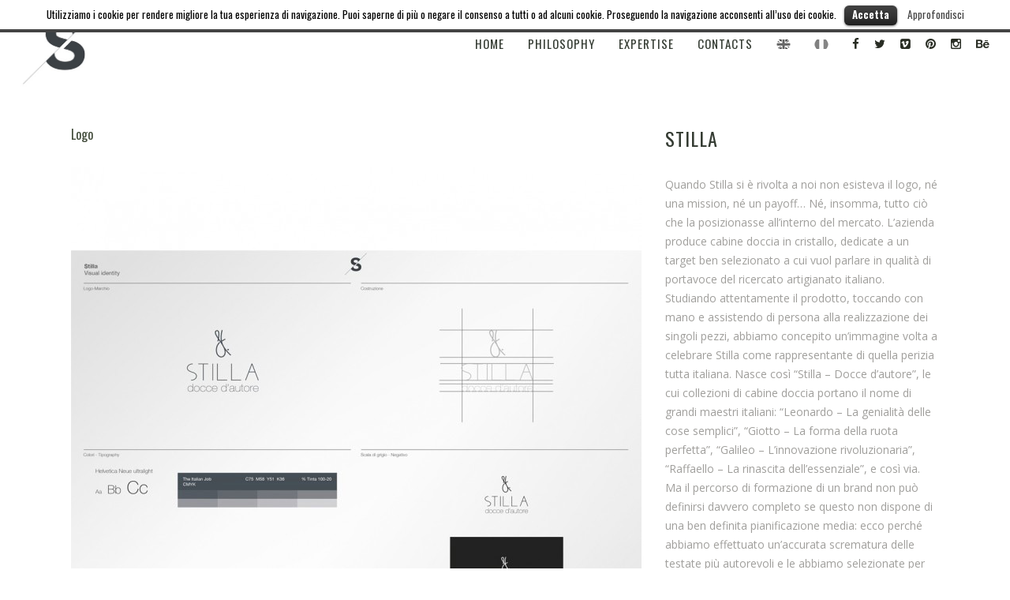

--- FILE ---
content_type: text/html; charset=UTF-8
request_url: https://www.santiesanti.com/portfolio_page/stilla/
body_size: 49258
content:

<!DOCTYPE html>
<html lang="it-IT">
<head>
	<meta charset="UTF-8" />
			<meta name=viewport content="width=device-width,initial-scale=1,user-scalable=no">
	
    
	
			
				
	<link rel="profile" href="https://gmpg.org/xfn/11" />
	<link rel="pingback" href="https://www.santiesanti.com/xmlrpc.php" />
	<link rel="shortcut icon" type="image/x-icon" href="https://www.santiesanti.com/wp-content/uploads/2015/07/LOGO-NEW-OK.png">
	<link rel="apple-touch-icon" href="https://www.santiesanti.com/wp-content/uploads/2015/07/LOGO-NEW-OK.png"/>
	<!--[if gte IE 9]>
	<style type="text/css">
		.gradient {
			filter: none;
		}
	</style>
	<![endif]-->

	<title>STILLA &#8211; Santi&amp;Santi</title>
<link href='//fonts.googleapis.com/css?family=Open+Sans:100,100italic,200,200italic,300,300italic,400,400italic,500,500italic,600,600italic,700,700italic,800,800italic,900,900italic%7COswald:100,100italic,200,200italic,300,300italic,400,400italic,500,500italic,600,600italic,700,700italic,800,800italic,900,900italic%7CLato:100,100italic,200,200italic,300,300italic,400,400italic,500,500italic,600,600italic,700,700italic,800,800italic,900,900italic%7COswald:100,100italic,200,200italic,300,300italic,400,400italic,500,500italic,600,600italic,700,700italic,800,800italic,900,900italic%7COpen+Sans:100,100italic,200,200italic,300,300italic,400,400italic,500,500italic,600,600italic,700,700italic,800,800italic,900,900italic%7CPT+Sans:100,100italic,200,200italic,300,300italic,400,400italic,500,500italic,600,600italic,700,700italic,800,800italic,900,900italic%26subset%3Dlatin%2Clatin-ext' rel='stylesheet' type='text/css' />
<link rel="alternate" hreflang="en-US" href="https://www.santiesanti.com/en/portfolio_page/stilla/" />
<link rel="alternate" hreflang="it-IT" href="https://www.santiesanti.com/portfolio_page/stilla/" />
<link rel='dns-prefetch' href='//maps.googleapis.com' />
<link rel='dns-prefetch' href='//fonts.googleapis.com' />
<link rel='dns-prefetch' href='//s.w.org' />
<link rel="alternate" type="application/rss+xml" title="Santi&amp;Santi &raquo; Feed" href="https://www.santiesanti.com/feed/" />
<link rel="alternate" type="application/rss+xml" title="Santi&amp;Santi &raquo; Feed dei commenti" href="https://www.santiesanti.com/comments/feed/" />
		<script type="text/javascript">
			window._wpemojiSettings = {"baseUrl":"https:\/\/s.w.org\/images\/core\/emoji\/2.3\/72x72\/","ext":".png","svgUrl":"https:\/\/s.w.org\/images\/core\/emoji\/2.3\/svg\/","svgExt":".svg","source":{"concatemoji":"https:\/\/www.santiesanti.com\/wp-includes\/js\/wp-emoji-release.min.js?ver=4.8.25"}};
			!function(t,a,e){var r,i,n,o=a.createElement("canvas"),l=o.getContext&&o.getContext("2d");function c(t){var e=a.createElement("script");e.src=t,e.defer=e.type="text/javascript",a.getElementsByTagName("head")[0].appendChild(e)}for(n=Array("flag","emoji4"),e.supports={everything:!0,everythingExceptFlag:!0},i=0;i<n.length;i++)e.supports[n[i]]=function(t){var e,a=String.fromCharCode;if(!l||!l.fillText)return!1;switch(l.clearRect(0,0,o.width,o.height),l.textBaseline="top",l.font="600 32px Arial",t){case"flag":return(l.fillText(a(55356,56826,55356,56819),0,0),e=o.toDataURL(),l.clearRect(0,0,o.width,o.height),l.fillText(a(55356,56826,8203,55356,56819),0,0),e===o.toDataURL())?!1:(l.clearRect(0,0,o.width,o.height),l.fillText(a(55356,57332,56128,56423,56128,56418,56128,56421,56128,56430,56128,56423,56128,56447),0,0),e=o.toDataURL(),l.clearRect(0,0,o.width,o.height),l.fillText(a(55356,57332,8203,56128,56423,8203,56128,56418,8203,56128,56421,8203,56128,56430,8203,56128,56423,8203,56128,56447),0,0),e!==o.toDataURL());case"emoji4":return l.fillText(a(55358,56794,8205,9794,65039),0,0),e=o.toDataURL(),l.clearRect(0,0,o.width,o.height),l.fillText(a(55358,56794,8203,9794,65039),0,0),e!==o.toDataURL()}return!1}(n[i]),e.supports.everything=e.supports.everything&&e.supports[n[i]],"flag"!==n[i]&&(e.supports.everythingExceptFlag=e.supports.everythingExceptFlag&&e.supports[n[i]]);e.supports.everythingExceptFlag=e.supports.everythingExceptFlag&&!e.supports.flag,e.DOMReady=!1,e.readyCallback=function(){e.DOMReady=!0},e.supports.everything||(r=function(){e.readyCallback()},a.addEventListener?(a.addEventListener("DOMContentLoaded",r,!1),t.addEventListener("load",r,!1)):(t.attachEvent("onload",r),a.attachEvent("onreadystatechange",function(){"complete"===a.readyState&&e.readyCallback()})),(r=e.source||{}).concatemoji?c(r.concatemoji):r.wpemoji&&r.twemoji&&(c(r.twemoji),c(r.wpemoji)))}(window,document,window._wpemojiSettings);
		</script>
		<style type="text/css">
img.wp-smiley,
img.emoji {
	display: inline !important;
	border: none !important;
	box-shadow: none !important;
	height: 1em !important;
	width: 1em !important;
	margin: 0 .07em !important;
	vertical-align: -0.1em !important;
	background: none !important;
	padding: 0 !important;
}
</style>
<link rel='stylesheet' id='layerslider-css'  href='https://www.santiesanti.com/wp-content/plugins/LayerSlider/static/css/layerslider.css?ver=5.4.0' type='text/css' media='all' />
<link rel='stylesheet' id='ls-google-fonts-css'  href='https://fonts.googleapis.com/css?family=Lato:100,300,regular,700,900%7COpen+Sans:300%7CIndie+Flower:regular%7COswald:300,regular,700&#038;subset=latin%2Clatin-ext' type='text/css' media='all' />
<link rel='stylesheet' id='contact-form-7-css'  href='https://www.santiesanti.com/wp-content/plugins/contact-form-7/includes/css/styles.css?ver=4.8' type='text/css' media='all' />
<link rel='stylesheet' id='cookielawinfo-style-css'  href='https://www.santiesanti.com/wp-content/plugins/cookie-law-info/css/cli-style.css?ver=1.5.3' type='text/css' media='all' />
<link rel='stylesheet' id='flipbook_style-css'  href='https://www.santiesanti.com/wp-content/plugins/real3d-flipbook/css/flipbook.style.css?ver=1.4.7' type='text/css' media='all' />
<link rel='stylesheet' id='font_awesome-css'  href='https://www.santiesanti.com/wp-content/plugins/real3d-flipbook/css/font-awesome.css?ver=1.4.7' type='text/css' media='all' />
<link rel='stylesheet' id='rs-plugin-settings-css'  href='https://www.santiesanti.com/wp-content/plugins/revslider/rs-plugin/css/settings.css?ver=4.6.92' type='text/css' media='all' />
<link rel='stylesheet' id='wpml-legacy-horizontal-list-0-css'  href='https://www.santiesanti.com/wp-content/plugins/sitepress-multilingual-cms/templates/language-switchers/legacy-list-horizontal/style.css?ver=1' type='text/css' media='all' />
<link rel='stylesheet' id='wpml-menu-item-0-css'  href='https://www.santiesanti.com/wp-content/plugins/sitepress-multilingual-cms/templates/language-switchers/menu-item/style.css?ver=1' type='text/css' media='all' />
<style id='wpml-menu-item-0-inline-css' type='text/css'>
/*.menu-item-language {display: none !important;}*/ #lang_sel_list { float: right; position: absolute; right: 0px; top: 31px !important; } @media all and (max-width:980px) { .menu-item-language {display: inherit !important;} #lang_sel_list {display: none !important;} .social {width: 188px;} }
</style>
<link rel='stylesheet' id='edgt_default_style-css'  href='https://www.santiesanti.com/wp-content/themes/vigor/style.css?ver=4.8.25' type='text/css' media='all' />
<link rel='stylesheet' id='edgt_stylesheet-css'  href='https://www.santiesanti.com/wp-content/themes/vigor/css/stylesheet.css?ver=4.8.25' type='text/css' media='all' />
<link rel='stylesheet' id='edgt_blog-css'  href='https://www.santiesanti.com/wp-content/themes/vigor/css/blog.min.css?ver=4.8.25' type='text/css' media='all' />
<link rel='stylesheet' id='edgt_style_dynamic-css'  href='https://www.santiesanti.com/wp-content/themes/vigor/css/style_dynamic.css?ver=1581591793' type='text/css' media='all' />
<link rel='stylesheet' id='edgt_font_awesome-css'  href='https://www.santiesanti.com/wp-content/themes/vigor/css/font-awesome/css/font-awesome.min.css?ver=4.8.25' type='text/css' media='all' />
<link rel='stylesheet' id='edgt_font_elegant-css'  href='https://www.santiesanti.com/wp-content/themes/vigor/css/elegant-icons/style.min.css?ver=4.8.25' type='text/css' media='all' />
<link rel='stylesheet' id='edgt_ion_icons-css'  href='https://www.santiesanti.com/wp-content/themes/vigor/css/ion-icons/css/ionicons.min.css?ver=4.8.25' type='text/css' media='all' />
<link rel='stylesheet' id='edgt_linea_icons-css'  href='https://www.santiesanti.com/wp-content/themes/vigor/css/linea-icons/style.css?ver=4.8.25' type='text/css' media='all' />
<link rel='stylesheet' id='edgt_responsive-css'  href='https://www.santiesanti.com/wp-content/themes/vigor/css/responsive.min.css?ver=4.8.25' type='text/css' media='all' />
<link rel='stylesheet' id='edgt_style_dynamic_responsive-css'  href='https://www.santiesanti.com/wp-content/themes/vigor/css/style_dynamic_responsive.css?ver=1581591793' type='text/css' media='all' />
<link rel='stylesheet' id='js_composer_front-css'  href='https://www.santiesanti.com/wp-content/plugins/js_composer/assets/css/js_composer.min.css?ver=5.1.1' type='text/css' media='all' />
<link rel='stylesheet' id='edgt_custom_css-css'  href='https://www.santiesanti.com/wp-content/themes/vigor/css/custom_css.css?ver=1581591793' type='text/css' media='all' />
<link rel='stylesheet' id='edgt_mac_stylesheet-css'  href='https://www.santiesanti.com/wp-content/themes/vigor/css/mac_stylesheet.css?ver=4.8.25' type='text/css' media='all' />
<link rel='stylesheet' id='edgt_webkit-css'  href='https://www.santiesanti.com/wp-content/themes/vigor/css/webkit_stylesheet.css?ver=4.8.25' type='text/css' media='all' />
<script type='text/javascript' src='https://www.santiesanti.com/wp-content/plugins/LayerSlider/static/js/greensock.js?ver=1.11.8'></script>
<script type='text/javascript' src='https://www.santiesanti.com/wp-includes/js/jquery/jquery.js?ver=1.12.4'></script>
<script type='text/javascript' src='https://www.santiesanti.com/wp-includes/js/jquery/jquery-migrate.min.js?ver=1.4.1'></script>
<script type='text/javascript' src='https://www.santiesanti.com/wp-content/plugins/LayerSlider/static/js/layerslider.kreaturamedia.jquery.js?ver=5.4.0'></script>
<script type='text/javascript' src='https://www.santiesanti.com/wp-content/plugins/LayerSlider/static/js/layerslider.transitions.js?ver=5.4.0'></script>
<script type='text/javascript' src='https://www.santiesanti.com/wp-content/plugins/cookie-law-info/js/cookielawinfo.js?ver=1.5.3'></script>
<script type='text/javascript' src='https://www.santiesanti.com/wp-content/plugins/real3d-flipbook/js/flipbook.min.js?ver=1.4.7'></script>
<script type='text/javascript' src='https://www.santiesanti.com/wp-content/plugins/real3d-flipbook/js/embed.js?ver=1.4.7'></script>
<script type='text/javascript' src='https://www.santiesanti.com/wp-content/plugins/revslider/rs-plugin/js/jquery.themepunch.tools.min.js?ver=4.6.92'></script>
<script type='text/javascript' src='https://www.santiesanti.com/wp-content/plugins/revslider/rs-plugin/js/jquery.themepunch.revolution.min.js?ver=4.6.92'></script>
<link rel='https://api.w.org/' href='https://www.santiesanti.com/wp-json/' />
<link rel="EditURI" type="application/rsd+xml" title="RSD" href="https://www.santiesanti.com/xmlrpc.php?rsd" />
<link rel="wlwmanifest" type="application/wlwmanifest+xml" href="https://www.santiesanti.com/wp-includes/wlwmanifest.xml" /> 
<link rel='prev' title='VALDICHIENTI QUINTESSENCE' href='https://www.santiesanti.com/portfolio_page/valdichienti-quintessence/' />
<link rel='next' title='DFN' href='https://www.santiesanti.com/portfolio_page/dfn/' />
<meta name="generator" content="WordPress 4.8.25" />
<link rel="canonical" href="https://www.santiesanti.com/portfolio_page/stilla/" />
<link rel='shortlink' href='https://www.santiesanti.com/?p=50417' />
<link rel="alternate" type="application/json+oembed" href="https://www.santiesanti.com/wp-json/oembed/1.0/embed?url=https%3A%2F%2Fwww.santiesanti.com%2Fportfolio_page%2Fstilla%2F" />
<link rel="alternate" type="text/xml+oembed" href="https://www.santiesanti.com/wp-json/oembed/1.0/embed?url=https%3A%2F%2Fwww.santiesanti.com%2Fportfolio_page%2Fstilla%2F&#038;format=xml" />
		<script type="text/javascript">
			jQuery(document).ready(function() {
				// CUSTOM AJAX CONTENT LOADING FUNCTION
				var ajaxRevslider = function(obj) {
				
					// obj.type : Post Type
					// obj.id : ID of Content to Load
					// obj.aspectratio : The Aspect Ratio of the Container / Media
					// obj.selector : The Container Selector where the Content of Ajax will be injected. It is done via the Essential Grid on Return of Content
					
					var content = "";

					data = {};
					
					data.action = 'revslider_ajax_call_front';
					data.client_action = 'get_slider_html';
					data.token = '226054e31c';
					data.type = obj.type;
					data.id = obj.id;
					data.aspectratio = obj.aspectratio;
					
					// SYNC AJAX REQUEST
					jQuery.ajax({
						type:"post",
						url:"https://www.santiesanti.com/wp-admin/admin-ajax.php",
						dataType: 'json',
						data:data,
						async:false,
						success: function(ret, textStatus, XMLHttpRequest) {
							if(ret.success == true)
								content = ret.data;								
						},
						error: function(e) {
							console.log(e);
						}
					});
					
					 // FIRST RETURN THE CONTENT WHEN IT IS LOADED !!
					 return content;						 
				};
				
				// CUSTOM AJAX FUNCTION TO REMOVE THE SLIDER
				var ajaxRemoveRevslider = function(obj) {
					return jQuery(obj.selector+" .rev_slider").revkill();
				};

				// EXTEND THE AJAX CONTENT LOADING TYPES WITH TYPE AND FUNCTION
				var extendessential = setInterval(function() {
					if (jQuery.fn.tpessential != undefined) {
						clearInterval(extendessential);
						if(typeof(jQuery.fn.tpessential.defaults) !== 'undefined') {
							jQuery.fn.tpessential.defaults.ajaxTypes.push({type:"revslider",func:ajaxRevslider,killfunc:ajaxRemoveRevslider,openAnimationSpeed:0.3});   
							// type:  Name of the Post to load via Ajax into the Essential Grid Ajax Container
							// func: the Function Name which is Called once the Item with the Post Type has been clicked
							// killfunc: function to kill in case the Ajax Window going to be removed (before Remove function !
							// openAnimationSpeed: how quick the Ajax Content window should be animated (default is 0.3)
						}
					}
				},30);
			});
		</script>
		<meta name="generator" content="WPML ver:3.6.2 stt:1,27;" />
<!--[if IE 9]><link rel="stylesheet" type="text/css" href="https://www.santiesanti.com/wp-content/themes/vigor/css/ie9_stylesheet.css" media="screen"><![endif]-->		<style type="text/css">.recentcomments a{display:inline !important;padding:0 !important;margin:0 !important;}</style>
		<meta name="generator" content="Powered by Visual Composer - drag and drop page builder for WordPress."/>
<!--[if lte IE 9]><link rel="stylesheet" type="text/css" href="https://www.santiesanti.com/wp-content/plugins/js_composer/assets/css/vc_lte_ie9.min.css" media="screen"><![endif]--><noscript><style type="text/css"> .wpb_animate_when_almost_visible { opacity: 1; }</style></noscript><script>
  (function(i,s,o,g,r,a,m){i['GoogleAnalyticsObject']=r;i[r]=i[r]||function(){
  (i[r].q=i[r].q||[]).push(arguments)},i[r].l=1*new Date();a=s.createElement(o),
  m=s.getElementsByTagName(o)[0];a.async=1;a.src=g;m.parentNode.insertBefore(a,m)
  })(window,document,'script','//www.google-analytics.com/analytics.js','ga');

  ga('create', 'UA-67577770-1', 'auto');
  ga('set', 'anonymizeIp', true);
  ga('send', 'pageview');

</script>
</head>

<body data-rsssl=1 class="portfolio_page-template-default single single-portfolio_page postid-50417 edgt-core-1.1.2  vigor-ver-1.5  vertical_menu_with_scroll smooth_scroll paspartu_enabled wpb-js-composer js-comp-ver-5.1.1 vc_responsive">

	<div class="ajax_loader"><div class="ajax_loader_1"><div class="stripes"><div class="rect1"></div><div class="rect2"></div><div class="rect3"></div><div class="rect4"></div><div class="rect5"></div></div></div></div>
<div class="wrapper">
<div class="wrapper_inner">

			<header class="page_header scrolled_not_transparent  stick paspartu_header_inside">
			<div class="header_inner clearfix">
							<div class="header_top_bottom_holder">
								<div class="header_bottom  header_full_width clearfix "  >
																			<div class="header_inner_left">
																									<div class="mobile_menu_button">
										<span>
											<i class="edgt_icon_font_awesome fa fa-bars " ></i>										</span>
									</div>
																									<div class="logo_wrapper" >
																				<div class="edgt_logo"><a  href="https://www.santiesanti.com/"><img class="normal" src="https://www.santiesanti.com/wp-content/uploads/2015/07/LOGO-NEW-OK.png" alt="Logo"/><img class="light" src="https://www.santiesanti.com/wp-content/uploads/2015/10/LOGO-NEW-OK-150x150.png" alt="Logo"/><img class="dark" src="https://www.santiesanti.com/wp-content/uploads/2015/07/LOGO-NEW-OK.png" alt="Logo"/><img class="sticky" src="https://www.santiesanti.com/wp-content/uploads/2015/10/LOGO-NEW-OK-150x150.png" alt="Logo"/><img class="mobile" src="https://www.santiesanti.com/wp-content/uploads/2015/10/LOGO-NEW-OK-150x150.png" alt="Logo"/></a></div>
																			</div>
																															</div>
																																							<div class="header_inner_right">
										<div class="side_menu_button_wrapper right">
																							<div class="header_bottom_right_widget_holder"><div class="header_bottom_widget widget_text">			<div class="textwidget"><div class="social"><span class="edgt_icon_shade edgt_icon_shortcode font_awesome normal  "  style="margin: 0 16px 0 15px;"><a href="https://www.facebook.com/pages/SantiSanti/461220743919514?fref=ts" target="_blank" style="color: #292d24;" ><i class="edgt_icon_font_awesome fa fa-facebook " style="font-size: 15px;color: #292d24;line-height:17px; " data-hover-color="#a8ada5" ></i></a></span>

<span class="edgt_icon_shade edgt_icon_shortcode font_awesome normal  "  style="margin: 0 16px 0 0;"><a href="https://twitter.com/SantiandSanti" target="_blank" style="color: #292d24;" ><i class="edgt_icon_font_awesome fa fa-twitter  " style="font-size: 15px;color: #292d24;line-height:17px; " data-hover-color="#a8ada5" ></i></a></span>

<span class="edgt_icon_shade edgt_icon_shortcode font_awesome normal  "  style="margin: 0 16px 0 0;"><a href="https://vimeo.com/user15248632" target="_blank" style="color: #292d24;" ><i class="edgt_icon_font_awesome fa fa-vimeo-square " style="font-size: 15px;color: #292d24;line-height:17px; " data-hover-color="#a8ada5" ></i></a></span>

<span class="edgt_icon_shade edgt_icon_shortcode font_awesome normal  "  style="margin: 0 16px 0 0;"><a href="https://www.pinterest.com/santiesanti/" target="_blank" style="color: #292d24;" ><i class="edgt_icon_font_awesome fa fa-pinterest " style="font-size: 15px;color: #292d24;line-height:17px; " data-hover-color="#a8ada5" ></i></a></span>

<span class="edgt_icon_shade edgt_icon_shortcode font_awesome normal  "  style="margin: 0 16px 0 0;"><a href="https://instagram.com/santiesanti/" target="_blank" style="color: #292d24;" ><i class="edgt_icon_font_awesome fa fa-instagram " style="font-size: 15px;color: #292d24;line-height:17px; " data-hover-color="#a8ada5" ></i></a></span>

<span class="edgt_icon_shade edgt_icon_shortcode font_awesome normal  "  style="margin: 0 0 0 0;"><a href="https://www.behance.net/SantieSanti" target="_blank" style="color: #292d24;" ><i class="edgt_icon_font_awesome fa fa-behance " style="font-size: 15px;color: #292d24;line-height:17px; " data-hover-color="#a8ada5" ></i></a></span></div></div>
		</div></div>
																																	<div class="side_menu_button">
	
													
																																			</div>
										</div>
									</div>
																								<nav class="main_menu drop_down  slide_from_bottom right">
									<ul id="menu-main-menu" class=""><li id="nav-menu-item-51236" class="menu-item menu-item-type-post_type menu-item-object-page menu-item-home  narrow"><a href="https://www.santiesanti.com/" class=""><span class="item_inner"><span class="menu_icon_wrapper"><i class="menu_icon blank fa"></i></span><span class="item_text">Home</span></span><span class="plus"></span></a></li>
<li id="nav-menu-item-51235" class="menu-item menu-item-type-post_type menu-item-object-page  narrow"><a href="https://www.santiesanti.com/philosophy/" class=""><span class="item_inner"><span class="menu_icon_wrapper"><i class="menu_icon blank fa"></i></span><span class="item_text">Philosophy</span></span><span class="plus"></span></a></li>
<li id="nav-menu-item-51234" class="menu-item menu-item-type-post_type menu-item-object-page  narrow"><a href="https://www.santiesanti.com/expertise/" class=""><span class="item_inner"><span class="menu_icon_wrapper"><i class="menu_icon blank fa"></i></span><span class="item_text">Expertise</span></span><span class="plus"></span></a></li>
<li id="nav-menu-item-51233" class="menu-item menu-item-type-post_type menu-item-object-page  narrow"><a href="https://www.santiesanti.com/contacts/" class=""><span class="item_inner"><span class="menu_icon_wrapper"><i class="menu_icon blank fa"></i></span><span class="item_text">Contacts</span></span><span class="plus"></span></a></li>
<li id="nav-menu-item-wpml-ls-main-menu-en" class="menu-item-language menu-item wpml-ls-slot-main-menu wpml-ls-item wpml-ls-item-en wpml-ls-menu-item wpml-ls-first-item  narrow"><a href="https://www.santiesanti.com/en/portfolio_page/stilla/" class=""><span class="item_inner"><span class="menu_icon_wrapper"><i class="menu_icon blank fa"></i></span><span class="item_text"><img class="wpml-ls-flag" src="https://www.santiesanti.com/wp-content/uploads/flags/ico_EN.png" alt="en" title="EN"></span></span><span class="plus"></span></a></li>
<li id="nav-menu-item-wpml-ls-main-menu-it" class="menu-item-language menu-item-language-current menu-item wpml-ls-slot-main-menu wpml-ls-item wpml-ls-item-it wpml-ls-current-language wpml-ls-menu-item wpml-ls-last-item  narrow"><a href="https://www.santiesanti.com/portfolio_page/stilla/" class=""><span class="item_inner"><span class="menu_icon_wrapper"><i class="menu_icon blank fa"></i></span><span class="item_text"><img class="wpml-ls-flag" src="https://www.santiesanti.com/wp-content/uploads/flags/ico_IT.png" alt="it" title="IT"></span></span><span class="plus"></span></a></li>
</ul>								</nav>
																																							<nav class="mobile_menu">
									<ul id="menu-main-menu-1" class=""><li id="mobile-menu-item-51236" class="menu-item menu-item-type-post_type menu-item-object-page menu-item-home "><a href="https://www.santiesanti.com/" class=""><span>Home</span></a><span class="mobile_arrow"><i class="fa fa-angle-right"></i><i class="fa fa-angle-down"></i></span></li>
<li id="mobile-menu-item-51235" class="menu-item menu-item-type-post_type menu-item-object-page "><a href="https://www.santiesanti.com/philosophy/" class=""><span>Philosophy</span></a><span class="mobile_arrow"><i class="fa fa-angle-right"></i><i class="fa fa-angle-down"></i></span></li>
<li id="mobile-menu-item-51234" class="menu-item menu-item-type-post_type menu-item-object-page "><a href="https://www.santiesanti.com/expertise/" class=""><span>Expertise</span></a><span class="mobile_arrow"><i class="fa fa-angle-right"></i><i class="fa fa-angle-down"></i></span></li>
<li id="mobile-menu-item-51233" class="menu-item menu-item-type-post_type menu-item-object-page "><a href="https://www.santiesanti.com/contacts/" class=""><span>Contacts</span></a><span class="mobile_arrow"><i class="fa fa-angle-right"></i><i class="fa fa-angle-down"></i></span></li>
<li id="mobile-menu-item-wpml-ls-main-menu-en" class="menu-item-language menu-item wpml-ls-slot-main-menu wpml-ls-item wpml-ls-item-en wpml-ls-menu-item wpml-ls-first-item "><a href="https://www.santiesanti.com/en/portfolio_page/stilla/" class=""><span><img class="wpml-ls-flag" src="https://www.santiesanti.com/wp-content/uploads/flags/ico_EN.png" alt="en" title="EN"></span></a><span class="mobile_arrow"><i class="fa fa-angle-right"></i><i class="fa fa-angle-down"></i></span></li>
<li id="mobile-menu-item-wpml-ls-main-menu-it" class="menu-item-language menu-item-language-current menu-item wpml-ls-slot-main-menu wpml-ls-item wpml-ls-item-it wpml-ls-current-language wpml-ls-menu-item wpml-ls-last-item "><a href="https://www.santiesanti.com/portfolio_page/stilla/" class=""><span><img class="wpml-ls-flag" src="https://www.santiesanti.com/wp-content/uploads/flags/ico_IT.png" alt="it" title="IT"></span></a><span class="mobile_arrow"><i class="fa fa-angle-right"></i><i class="fa fa-angle-down"></i></span></li>
</ul>								</nav>
													</div>
				</div>
			</div>
                		</header>
		









<div class="paspartu_outer  disable_top_paspartu disable_bottom_paspartu">
    	<div class="paspartu_left"></div>
    <div class="paspartu_right"></div>
        <div class="paspartu_inner">

<div class="content content_top_margin_none">
			<div class="content_inner  ">
								
						
			
<div class="container" >
		<div class="container_inner default_template_holder clearfix" >
		<div class="portfolio_single custom">
			<div      class="vc_row wpb_row section vc_row-fluid portfolio_container" style=' text-align:left;'><div class=" full_section_inner clearfix"><div class="wpb_column vc_column_container vc_col-sm-8"><div class="vc_column-inner "><div class="wpb_wrapper"><div class="vc_row wpb_row vc_inner vc_row-fluid"><div class="wpb_column vc_column_container vc_col-sm-12"><div class="vc_column-inner "><div class="wpb_wrapper">
	<div class="wpb_text_column wpb_content_element " >
		<div class="wpb_wrapper">
			<h5>Logo</h5>

		</div>
	</div>
    <div class="vc_empty_space"  style="height: 32px" ><span class="vc_empty_space_inner"><div class="empty_space_image"
                 ></div>
</span></div>


	<div class="wpb_single_image wpb_content_element vc_align_left">
		<div>
		<div class="wpb_wrapper">
			
			<div class="vc_single_image-wrapper   vc_box_border_grey"><img class="vc_single_image-img " src="https://www.santiesanti.com/wp-content/uploads/2015/07/117-723x723.jpg" width="723" height="723" alt="1" title="1" /></div>
		</div> 
		</div>
	</div>     <div class="vc_empty_space"  style="height: 32px" ><span class="vc_empty_space_inner"><div class="empty_space_image"
                 ></div>
</span></div>

</div></div></div></div><div class="vc_row wpb_row vc_inner vc_row-fluid"><div class="wpb_column vc_column_container vc_col-sm-12"><div class="vc_column-inner "><div class="wpb_wrapper">
	<div class="wpb_text_column wpb_content_element " >
		<div class="wpb_wrapper">
			<h5>Brand Image</h5>

		</div>
	</div>
    <div class="vc_empty_space"  style="height: 32px" ><span class="vc_empty_space_inner"><div class="empty_space_image"
                 ></div>
</span></div>


	<div class="wpb_gallery wpb_content_element clearfix">
		<div class="wpb_wrapper"><div class="wpb_gallery_slides wpb_flexslider flexslider_fade flexslider" data-interval="3" data-flex_fx="fade" data-disable-navigation-arrows="no"data-show-navigation-controls="no"><ul class="slides"><li><img width="1100" height="1125" src="https://www.santiesanti.com/wp-content/uploads/2015/07/123.jpg" class="attachment-full" alt="" srcset="https://www.santiesanti.com/wp-content/uploads/2015/07/123.jpg 1100w, https://www.santiesanti.com/wp-content/uploads/2015/07/123-293x300.jpg 293w, https://www.santiesanti.com/wp-content/uploads/2015/07/123-768x785.jpg 768w, https://www.santiesanti.com/wp-content/uploads/2015/07/123-1001x1024.jpg 1001w, https://www.santiesanti.com/wp-content/uploads/2015/07/123-700x716.jpg 700w" sizes="(max-width: 1100px) 100vw, 1100px" /></li><li><img width="1100" height="1125" src="https://www.santiesanti.com/wp-content/uploads/2015/07/217.jpg" class="attachment-full" alt="" srcset="https://www.santiesanti.com/wp-content/uploads/2015/07/217.jpg 1100w, https://www.santiesanti.com/wp-content/uploads/2015/07/217-293x300.jpg 293w, https://www.santiesanti.com/wp-content/uploads/2015/07/217-768x785.jpg 768w, https://www.santiesanti.com/wp-content/uploads/2015/07/217-1001x1024.jpg 1001w, https://www.santiesanti.com/wp-content/uploads/2015/07/217-700x716.jpg 700w" sizes="(max-width: 1100px) 100vw, 1100px" /></li></ul></div>
		</div> 
	</div>     <div class="vc_empty_space"  style="height: 32px" ><span class="vc_empty_space_inner"><div class="empty_space_image"
                 ></div>
</span></div>

</div></div></div></div><div class="vc_row wpb_row vc_inner vc_row-fluid"><div class="wpb_column vc_column_container vc_col-sm-12"><div class="vc_column-inner "><div class="wpb_wrapper">
	<div class="wpb_text_column wpb_content_element " >
		<div class="wpb_wrapper">
			<h5>Graphic Design</h5>

		</div>
	</div>
    <div class="vc_empty_space"  style="height: 32px" ><span class="vc_empty_space_inner"><div class="empty_space_image"
                 ></div>
</span></div>


	<div class="wpb_gallery wpb_content_element clearfix">
		<div class="wpb_wrapper"><div class="wpb_gallery_slides wpb_flexslider flexslider_fade flexslider" data-interval="3" data-flex_fx="fade" data-disable-navigation-arrows="no"data-show-navigation-controls="no"><ul class="slides"><li><img width="1000" height="1023" src="https://www.santiesanti.com/wp-content/uploads/2015/07/1_STILLA_graphic.jpg" class="attachment-full" alt="" srcset="https://www.santiesanti.com/wp-content/uploads/2015/07/1_STILLA_graphic.jpg 1000w, https://www.santiesanti.com/wp-content/uploads/2015/07/1_STILLA_graphic-293x300.jpg 293w, https://www.santiesanti.com/wp-content/uploads/2015/07/1_STILLA_graphic-768x786.jpg 768w, https://www.santiesanti.com/wp-content/uploads/2015/07/1_STILLA_graphic-700x716.jpg 700w" sizes="(max-width: 1000px) 100vw, 1000px" /></li><li><img width="1000" height="1023" src="https://www.santiesanti.com/wp-content/uploads/2015/07/2_STILLA_graphic.jpg" class="attachment-full" alt="" srcset="https://www.santiesanti.com/wp-content/uploads/2015/07/2_STILLA_graphic.jpg 1000w, https://www.santiesanti.com/wp-content/uploads/2015/07/2_STILLA_graphic-293x300.jpg 293w, https://www.santiesanti.com/wp-content/uploads/2015/07/2_STILLA_graphic-768x786.jpg 768w, https://www.santiesanti.com/wp-content/uploads/2015/07/2_STILLA_graphic-700x716.jpg 700w" sizes="(max-width: 1000px) 100vw, 1000px" /></li></ul></div>
		</div> 
	</div>     <div class="vc_empty_space"  style="height: 32px" ><span class="vc_empty_space_inner"><div class="empty_space_image"
                 ></div>
</span></div>

</div></div></div></div><div class="vc_row wpb_row vc_inner vc_row-fluid"><div class="wpb_column vc_column_container vc_col-sm-12"><div class="vc_column-inner "><div class="wpb_wrapper">
	<div class="wpb_text_column wpb_content_element " >
		<div class="wpb_wrapper">
			<h5>Invito</h5>

		</div>
	</div>
    <div class="vc_empty_space"  style="height: 32px" ><span class="vc_empty_space_inner"><div class="empty_space_image"
                 ></div>
</span></div>


	<div class="wpb_single_image wpb_content_element vc_align_">
		<div>
		<div class="wpb_wrapper">
			
			<div class="vc_single_image-wrapper   vc_box_border_grey"><img class="vc_single_image-img " src="https://www.santiesanti.com/wp-content/uploads/2015/07/1_STILLA_invito-720x720.jpg" width="720" height="720" alt="1_STILLA_invito" title="1_STILLA_invito" /></div>
		</div> 
		</div>
	</div>     <div class="vc_empty_space"  style="height: 32px" ><span class="vc_empty_space_inner"><div class="empty_space_image"
                 ></div>
</span></div>

</div></div></div></div><div class="vc_row wpb_row vc_inner vc_row-fluid"><div class="wpb_column vc_column_container vc_col-sm-12"><div class="vc_column-inner "><div class="wpb_wrapper">
	<div class="wpb_text_column wpb_content_element " >
		<div class="wpb_wrapper">
			<h5>Catalogo</h5>

		</div>
	</div>
    <div class="vc_empty_space"  style="height: 32px" ><span class="vc_empty_space_inner"><div class="empty_space_image"
                 ></div>
</span></div>


	<div class="wpb_gallery wpb_content_element clearfix">
		<div class="wpb_wrapper"><div class="wpb_gallery_slides wpb_flexslider flexslider_fade flexslider" data-interval="3" data-flex_fx="fade" data-disable-navigation-arrows="no"data-show-navigation-controls="no"><ul class="slides"><li><img width="1100" height="1125" src="https://www.santiesanti.com/wp-content/uploads/2015/07/122.jpg" class="attachment-full" alt="" srcset="https://www.santiesanti.com/wp-content/uploads/2015/07/122.jpg 1100w, https://www.santiesanti.com/wp-content/uploads/2015/07/122-293x300.jpg 293w, https://www.santiesanti.com/wp-content/uploads/2015/07/122-768x785.jpg 768w, https://www.santiesanti.com/wp-content/uploads/2015/07/122-1001x1024.jpg 1001w, https://www.santiesanti.com/wp-content/uploads/2015/07/122-700x716.jpg 700w" sizes="(max-width: 1100px) 100vw, 1100px" /></li><li><img width="1100" height="1125" src="https://www.santiesanti.com/wp-content/uploads/2015/07/216.jpg" class="attachment-full" alt="" srcset="https://www.santiesanti.com/wp-content/uploads/2015/07/216.jpg 1100w, https://www.santiesanti.com/wp-content/uploads/2015/07/216-293x300.jpg 293w, https://www.santiesanti.com/wp-content/uploads/2015/07/216-768x785.jpg 768w, https://www.santiesanti.com/wp-content/uploads/2015/07/216-1001x1024.jpg 1001w, https://www.santiesanti.com/wp-content/uploads/2015/07/216-700x716.jpg 700w" sizes="(max-width: 1100px) 100vw, 1100px" /></li><li><img width="1100" height="1125" src="https://www.santiesanti.com/wp-content/uploads/2015/07/317.jpg" class="attachment-full" alt="" srcset="https://www.santiesanti.com/wp-content/uploads/2015/07/317.jpg 1100w, https://www.santiesanti.com/wp-content/uploads/2015/07/317-293x300.jpg 293w, https://www.santiesanti.com/wp-content/uploads/2015/07/317-768x785.jpg 768w, https://www.santiesanti.com/wp-content/uploads/2015/07/317-1001x1024.jpg 1001w, https://www.santiesanti.com/wp-content/uploads/2015/07/317-700x716.jpg 700w" sizes="(max-width: 1100px) 100vw, 1100px" /></li><li><img width="1000" height="1023" src="https://www.santiesanti.com/wp-content/uploads/2015/07/413.jpg" class="attachment-full" alt="" srcset="https://www.santiesanti.com/wp-content/uploads/2015/07/413.jpg 1000w, https://www.santiesanti.com/wp-content/uploads/2015/07/413-293x300.jpg 293w, https://www.santiesanti.com/wp-content/uploads/2015/07/413-768x786.jpg 768w, https://www.santiesanti.com/wp-content/uploads/2015/07/413-700x716.jpg 700w" sizes="(max-width: 1000px) 100vw, 1000px" /></li><li><img width="1100" height="1125" src="https://www.santiesanti.com/wp-content/uploads/2015/07/511.jpg" class="attachment-full" alt="" srcset="https://www.santiesanti.com/wp-content/uploads/2015/07/511.jpg 1100w, https://www.santiesanti.com/wp-content/uploads/2015/07/511-293x300.jpg 293w, https://www.santiesanti.com/wp-content/uploads/2015/07/511-768x785.jpg 768w, https://www.santiesanti.com/wp-content/uploads/2015/07/511-1001x1024.jpg 1001w, https://www.santiesanti.com/wp-content/uploads/2015/07/511-700x716.jpg 700w" sizes="(max-width: 1100px) 100vw, 1100px" /></li></ul></div>
		</div> 
	</div>     <div class="vc_empty_space"  style="height: 32px" ><span class="vc_empty_space_inner"><div class="empty_space_image"
                 ></div>
</span></div>

</div></div></div></div><div class="vc_row wpb_row vc_inner vc_row-fluid"><div class="wpb_column vc_column_container vc_col-sm-12"><div class="vc_column-inner "><div class="wpb_wrapper">
	<div class="wpb_text_column wpb_content_element " >
		<div class="wpb_wrapper">
			<h5>Shooting</h5>

		</div>
	</div>
    <div class="vc_empty_space"  style="height: 32px" ><span class="vc_empty_space_inner"><div class="empty_space_image"
                 ></div>
</span></div>


	<div class="wpb_gallery wpb_content_element clearfix">
		<div class="wpb_wrapper"><div class="wpb_gallery_slides wpb_flexslider flexslider_fade flexslider" data-interval="3" data-flex_fx="fade" data-disable-navigation-arrows="no"data-show-navigation-controls="no"><ul class="slides"><li><img width="1000" height="1023" src="https://www.santiesanti.com/wp-content/uploads/2015/07/118.jpg" class="attachment-full" alt="" srcset="https://www.santiesanti.com/wp-content/uploads/2015/07/118.jpg 1000w, https://www.santiesanti.com/wp-content/uploads/2015/07/118-293x300.jpg 293w, https://www.santiesanti.com/wp-content/uploads/2015/07/118-768x786.jpg 768w, https://www.santiesanti.com/wp-content/uploads/2015/07/118-700x716.jpg 700w" sizes="(max-width: 1000px) 100vw, 1000px" /></li><li><img width="1000" height="1023" src="https://www.santiesanti.com/wp-content/uploads/2015/07/213.jpg" class="attachment-full" alt="" srcset="https://www.santiesanti.com/wp-content/uploads/2015/07/213.jpg 1000w, https://www.santiesanti.com/wp-content/uploads/2015/07/213-293x300.jpg 293w, https://www.santiesanti.com/wp-content/uploads/2015/07/213-768x786.jpg 768w, https://www.santiesanti.com/wp-content/uploads/2015/07/213-700x716.jpg 700w" sizes="(max-width: 1000px) 100vw, 1000px" /></li><li><img width="1000" height="1023" src="https://www.santiesanti.com/wp-content/uploads/2015/07/314.jpg" class="attachment-full" alt="" srcset="https://www.santiesanti.com/wp-content/uploads/2015/07/314.jpg 1000w, https://www.santiesanti.com/wp-content/uploads/2015/07/314-293x300.jpg 293w, https://www.santiesanti.com/wp-content/uploads/2015/07/314-768x786.jpg 768w, https://www.santiesanti.com/wp-content/uploads/2015/07/314-700x716.jpg 700w" sizes="(max-width: 1000px) 100vw, 1000px" /></li><li><img width="1000" height="1023" src="https://www.santiesanti.com/wp-content/uploads/2015/07/410.jpg" class="attachment-full" alt="" srcset="https://www.santiesanti.com/wp-content/uploads/2015/07/410.jpg 1000w, https://www.santiesanti.com/wp-content/uploads/2015/07/410-293x300.jpg 293w, https://www.santiesanti.com/wp-content/uploads/2015/07/410-768x786.jpg 768w, https://www.santiesanti.com/wp-content/uploads/2015/07/410-700x716.jpg 700w" sizes="(max-width: 1000px) 100vw, 1000px" /></li><li><img width="1000" height="1023" src="https://www.santiesanti.com/wp-content/uploads/2015/07/58.jpg" class="attachment-full" alt="" srcset="https://www.santiesanti.com/wp-content/uploads/2015/07/58.jpg 1000w, https://www.santiesanti.com/wp-content/uploads/2015/07/58-293x300.jpg 293w, https://www.santiesanti.com/wp-content/uploads/2015/07/58-768x786.jpg 768w, https://www.santiesanti.com/wp-content/uploads/2015/07/58-700x716.jpg 700w" sizes="(max-width: 1000px) 100vw, 1000px" /></li><li><img width="1100" height="1125" src="https://www.santiesanti.com/wp-content/uploads/2015/07/65.jpg" class="attachment-full" alt="" srcset="https://www.santiesanti.com/wp-content/uploads/2015/07/65.jpg 1100w, https://www.santiesanti.com/wp-content/uploads/2015/07/65-293x300.jpg 293w, https://www.santiesanti.com/wp-content/uploads/2015/07/65-768x785.jpg 768w, https://www.santiesanti.com/wp-content/uploads/2015/07/65-1001x1024.jpg 1001w, https://www.santiesanti.com/wp-content/uploads/2015/07/65-700x716.jpg 700w" sizes="(max-width: 1100px) 100vw, 1100px" /></li><li><img width="1100" height="1125" src="https://www.santiesanti.com/wp-content/uploads/2015/07/74.jpg" class="attachment-full" alt="" srcset="https://www.santiesanti.com/wp-content/uploads/2015/07/74.jpg 1100w, https://www.santiesanti.com/wp-content/uploads/2015/07/74-293x300.jpg 293w, https://www.santiesanti.com/wp-content/uploads/2015/07/74-768x785.jpg 768w, https://www.santiesanti.com/wp-content/uploads/2015/07/74-1001x1024.jpg 1001w, https://www.santiesanti.com/wp-content/uploads/2015/07/74-700x716.jpg 700w" sizes="(max-width: 1100px) 100vw, 1100px" /></li></ul></div>
		</div> 
	</div>     <div class="vc_empty_space"  style="height: 32px" ><span class="vc_empty_space_inner"><div class="empty_space_image"
                 ></div>
</span></div>

</div></div></div></div><div class="vc_row wpb_row vc_inner vc_row-fluid"><div class="wpb_column vc_column_container vc_col-sm-12"><div class="vc_column-inner "><div class="wpb_wrapper">
	<div class="wpb_text_column wpb_content_element " >
		<div class="wpb_wrapper">
			<h5>Sito</h5>

		</div>
	</div>
    <div class="vc_empty_space"  style="height: 32px" ><span class="vc_empty_space_inner"><div class="empty_space_image"
                 ></div>
</span></div>


	<div class="wpb_single_image wpb_content_element vc_align_left">
		<div>
		<div class="wpb_wrapper">
			
			<a href="http://stilla-design.com/" target="_blank"><div class="vc_single_image-wrapper   vc_box_border_grey"><img class="vc_single_image-img " src="https://www.santiesanti.com/wp-content/uploads/2015/07/STILLA_web-720x720.jpg" width="720" height="720" alt="STILLA_web" title="STILLA_web" /></div></a>
		</div> 
		</div>
	</div> </div></div></div></div></div></div></div><div class="portfolio_detail portfolio_single_follow wpb_column vc_column_container vc_col-sm-4"><div class="vc_column-inner "><div class="wpb_wrapper">
	<div class="wpb_text_column wpb_content_element " >
		<div class="wpb_wrapper">
			<h3>STILLA</h3>

		</div>
	</div>
    <div class="vc_empty_space"  style="height: 32px" ><span class="vc_empty_space_inner"><div class="empty_space_image"
                 ></div>
</span></div>


	<div class="wpb_text_column wpb_content_element " >
		<div class="wpb_wrapper">
			<p>Quando Stilla si è rivolta a noi non esisteva il logo, né una mission, né un payoff… Né, insomma, tutto ciò che la posizionasse all’interno del mercato. L’azienda produce cabine doccia in cristallo, dedicate a un target ben selezionato a cui vuol parlare in qualità di portavoce del ricercato artigianato italiano.</p>
<p>Studiando attentamente il prodotto, toccando con mano e assistendo di persona alla realizzazione dei singoli pezzi, abbiamo concepito un’immagine volta a celebrare Stilla come rappresentante di quella perizia tutta italiana. Nasce così “Stilla – Docce d’autore”, le cui collezioni di cabine doccia portano il nome di grandi maestri italiani: “Leonardo – La genialità delle cose semplici”, “Giotto – La forma della ruota perfetta”, “Galileo – L’innovazione rivoluzionaria”, “Raffaello – La rinascita dell’essenziale”, e così via.</p>
<p>Ma il percorso di formazione di un brand non può definirsi davvero completo se questo non dispone di una ben definita pianificazione media: ecco perché abbiamo effettuato un’accurata scrematura delle testate più autorevoli e le abbiamo selezionate per portare il nome di Stilla all’interno delle migliori realtà, dei più importanti showroom e nei più influenti studi d’architettura.</p>

		</div>
	</div>
</div></div></div></div></div>


    <div class="portfolio_navigation">
        <div class="portfolio_navigation_inner">
                            <div class="portfolio_prev">
                    <a href="https://www.santiesanti.com/portfolio_page/valdichienti-quintessence/" rel="prev"><span class="arrow_carrot-left"></span></a>                </div> <!-- close div.portfolio_prev -->
                                        <div class="portfolio_button">
                    <a href="https://www.santiesanti.com/"><i class="fa fa-th"></i></a>
                </div> <!-- close div.portfolio_button -->
                                        <div class="portfolio_next">
                    <a href="https://www.santiesanti.com/portfolio_page/dfn/" rel="next"><span class="arrow_carrot-right"></span></a>                </div> <!-- close div.portfolio_next -->
                    </div>
    </div> <!-- close div.portfolio_navigation -->
			</div> <!-- close div.portfolio single -->
	</div> <!-- close div.container inner -->
	</div> <!-- close div.container -->				


    </div> <!-- close div.content_inner -->
</div>  <!-- close div.content -->

        </div> <!-- paspartu_inner close div -->
    </div> <!-- paspartu_outer close div -->


<footer >
	<div class="footer_inner clearfix">
												<div class="footer_top_border_holder " style="height: 0px;background-color: #ededed;"></div>
										<div class="footer_top_holder">
				<div class="footer_top">
										<div class="container">
						<div class="container_inner">
														<div id="text-5" class="widget widget_text">			<div class="textwidget"><p>© Santi&amp;Santi snc. All Rights Reserved. &#8211; P.I. e C.F.: 02767650134</p>
</div>
		</div>													</div>
					</div>
								</div>
                
			</div>
								
		
		
			
	</div>
</footer>
</div> <!-- close div.wrapper_inner  -->
</div> <!-- close div.wrapper -->
<div id="cookie-law-info-bar"><span>Utilizziamo i cookie per rendere migliore la tua esperienza di navigazione. Puoi saperne di più o negare il consenso a tutti o ad alcuni cookie. Proseguendo la navigazione acconsenti all’uso dei cookie.<a href="#" id="cookie_action_close_header"  class="medium cli-plugin-button cli-plugin-main-button" >Accetta</a> <a href="http://www.santiesanti.it/cookie-policy/" id="CONSTANT_OPEN_URL" target="_blank"  class="cli-plugin-main-link"  >Approfondisci</a></span></div>		
		<script type="text/javascript">
			//<![CDATA[
			jQuery(document).ready(function() {
				cli_show_cookiebar({
					settings: '{"animate_speed_hide":"500","animate_speed_show":"500","background":"#fff","border":"#444","border_on":true,"button_1_button_colour":"#000","button_1_button_hover":"#000000","button_1_link_colour":"#fff","button_1_as_button":true,"button_2_button_colour":"#333","button_2_button_hover":"#292929","button_2_link_colour":"#444","button_2_as_button":false,"font_family":"inherit","header_fix":false,"notify_animate_hide":true,"notify_animate_show":true,"notify_div_id":"#cookie-law-info-bar","notify_position_horizontal":"right","notify_position_vertical":"top","scroll_close":true,"scroll_close_reload":false,"showagain_tab":false,"showagain_background":"#fff","showagain_border":"#000","showagain_div_id":"#cookie-law-info-again","showagain_x_position":"100px","text":"#000","show_once_yn":false,"show_once":"10000"}'
				});
			});
			//]]>
		</script>
		
		<script type='text/javascript'>
/* <![CDATA[ */
var wpcf7 = {"apiSettings":{"root":"https:\/\/www.santiesanti.com\/wp-json\/","namespace":"contact-form-7\/v1"},"recaptcha":{"messages":{"empty":"Per favore dimostra che non sei un robot."}}};
/* ]]> */
</script>
<script type='text/javascript' src='https://www.santiesanti.com/wp-content/plugins/contact-form-7/includes/js/scripts.js?ver=4.8'></script>
<script type='text/javascript'>
/* <![CDATA[ */
var edgtLike = {"ajaxurl":"https:\/\/www.santiesanti.com\/wp-admin\/admin-ajax.php"};
/* ]]> */
</script>
<script type='text/javascript' src='https://www.santiesanti.com/wp-content/themes/vigor/js/edgt-like.js?ver=1.0'></script>
<script type='text/javascript' src='https://www.santiesanti.com/wp-content/themes/vigor/js/plugins.js?ver=4.8.25'></script>
<script type='text/javascript' src='https://www.santiesanti.com/wp-content/themes/vigor/js/jquery.carouFredSel-6.2.1.js?ver=4.8.25'></script>
<script type='text/javascript' src='https://www.santiesanti.com/wp-content/themes/vigor/js/jquery.fullPage.min.js?ver=4.8.25'></script>
<script type='text/javascript' src='https://www.santiesanti.com/wp-content/themes/vigor/js/lemmon-slider.js?ver=4.8.25'></script>
<script type='text/javascript' src='https://www.santiesanti.com/wp-content/themes/vigor/js/jquery.mousewheel.min.js?ver=4.8.25'></script>
<script type='text/javascript' src='https://www.santiesanti.com/wp-content/themes/vigor/js/jquery.touchSwipe.min.js?ver=4.8.25'></script>
<script type='text/javascript' src='https://www.santiesanti.com/wp-content/plugins/js_composer/assets/lib/bower/isotope/dist/isotope.pkgd.min.js?ver=5.1.1'></script>
<script type='text/javascript' src='https://maps.googleapis.com/maps/api/js?sensor=false&#038;ver=4.8.25'></script>
<script type='text/javascript' src='https://www.santiesanti.com/wp-content/themes/vigor/js/default_dynamic.js?ver=1581591793'></script>
<script type='text/javascript' src='https://www.santiesanti.com/wp-content/themes/vigor/js/default.js?ver=4.8.25'></script>
<script type='text/javascript' src='https://www.santiesanti.com/wp-content/themes/vigor/js/blog.min.js?ver=4.8.25'></script>
<script type='text/javascript' src='https://www.santiesanti.com/wp-content/themes/vigor/js/custom_js.js?ver=1581591793'></script>
<script type='text/javascript' src='https://www.santiesanti.com/wp-includes/js/comment-reply.min.js?ver=4.8.25'></script>
<script type='text/javascript' src='https://www.santiesanti.com/wp-content/plugins/js_composer/assets/js/dist/js_composer_front.min.js?ver=5.1.1'></script>
<script type='text/javascript' src='https://www.santiesanti.com/wp-includes/js/wp-embed.min.js?ver=4.8.25'></script>
<script type='text/javascript'>
/* <![CDATA[ */
var icl_vars = {"current_language":"it","icl_home":"https:\/\/www.santiesanti.com\/","ajax_url":"https:\/\/www.santiesanti.com\/wp-admin\/admin-ajax.php","url_type":"1"};
/* ]]> */
</script>
<script type='text/javascript' src='https://www.santiesanti.com/wp-content/plugins/sitepress-multilingual-cms/res/js/sitepress.js?ver=4.8.25'></script>
</body>
</html>	

--- FILE ---
content_type: text/css
request_url: https://www.santiesanti.com/wp-content/themes/vigor/style.css?ver=4.8.25
body_size: 703
content:
/*
Theme Name: Vigor
Theme URI: http://demo.edge-themes.com/vigor
Description: Vigor
Tags: blog, portfolio, lifestyle, personal, shop, simple, design, modern, clean, vintage, fashion, art, white, stylish, elegant
Author: Edge Themes
Author URI: http://demo.edge-themes.com
Version: 1.5
License: GNU General Public License
License URI: licence/GPL.txt

CSS changes can be made in files in the /css/ folder. This is a placeholder file required by WordPress, so do not delete it.

*/

a.preview::before {
    content:'&' !important;
    font-family:Helvetica !important;
    font-size:45px !important;
    font-weight:700 !important;
    color:#a0004f;

}

h4.portfolio_title{margin-bottom:5px !important;}

--- FILE ---
content_type: text/css
request_url: https://www.santiesanti.com/wp-content/themes/vigor/css/stylesheet.css?ver=4.8.25
body_size: 686379
content:
/**
 * This is main css file for theme. It is broken into following sections:
 * 1.  Reset
 * 2.  General styles
 * 3.  Animations styles
 * 4.  Templates styles
 * 5.  Grid system styles
 * 6.  Header styles
 * 7.  Left Menu Area styles
 * 8.  Popup menu styles
 * 9.  Slider styles
 * 10. Title styles
 * 11. Blog styles
 * 12. Portfolio styles
 * 13. Shortcodes styles
 * 14. Sidebar styles
 * 15. Side area styles
 * 16. Layer Slider styles
 * 17. Plugins (WordPress) styles
 * 18. Footer styles
 */

/* ==========================================================================
   1. Reset default styles
   ========================================================================== */
html,body,div,span,applet,object,iframe,h1,h2,h3,h4,h5,h6,p,blockquote,pre,a,abbr,acronym,address,big,cite,code,del,dfn,em,font,
ins,kbd,q,s,samp,small,strike,strong,sub,sup,tt,var,b,u,i,center,dl,dt,dd,ol,ul,li,fieldset,form,label,legend,table,caption,tbody,tfoot,thead,tr,th,td{
	background: transparent;
	border: 0;
	margin: 0;
	padding: 0;
	vertical-align: baseline;
	outline: none;
}

article, aside, details, figcaption, figure, footer, header, hgroup, nav, section {
	display: block;
}

blockquote {
	quotes: none;
}

blockquote:before,blockquote:after {
	content: '';
	content: none;
}

del {
	text-decoration: line-through;
}

/* tables still need 'cellspacing="0"' in the markup */
table {
	border-collapse: collapse;
	border-spacing: 0;
	border: medium none;
	vertical-align: middle;
}

table th{
	border: 0;
	padding: 5px 7px;
	text-align: center;
}

table td {
	padding: 5px 10px;
	text-align: center;
}

a img {
	border: none;
}

img,.wp-caption{
	max-width: 100%;
	height: auto;
}
/* ==========================================================================
   End of reset styles
   ========================================================================== */

/* ==========================================================================
   2. General styles
   ========================================================================== */

/**
 * General styles that are used in our theme.
 *
 * Here are defined global styles on body element, on container elements that hold every page,
 * headings and links, inputs, core wp styles and default pagination styles
 */

html {
	height: 100%;
	margin: 0px !important;
	-webkit-transition: all 1.3s ease-out;
	-moz-transition: all 1.3s ease-out;
	-o-transition: all 1.3s ease-out;
	-ms-transition: all 1.3s ease-out;
	transition: all 1.3s ease-out;
    overflow-y: scroll !important; /* to prevent page jumping on ajax and when there is not enough content */
}

body {
	font-family: 'Open Sans', sans-serif;
	font-size: 14px;
	line-height: 24px;
	color: #6c6965;
	font-weight: 400;
	background-color: #fff;
	overflow-x: hidden !important;
	-webkit-font-smoothing: antialiased;
}


h1 {
    font-family: 'Oswald', sans-serif;
    font-size: 40px;
    line-height: 45px;
    font-style: normal;
    font-weight: 400;
    letter-spacing: 1px;
    text-transform: uppercase;
}

h2 {
    font-family: 'Oswald', sans-serif;
    font-size: 36px;
    line-height: 40px;
    font-style: normal;
    font-weight: 400;
    letter-spacing: 1px;
    text-transform: uppercase;
}

h3 {
    font-family: 'Oswald', sans-serif;
    font-size: 20px;
    line-height: 28px;
    font-style: normal;
    font-weight: 400;
    letter-spacing: 1px;
    text-transform: uppercase;
}

h4 {
    font-family: 'Open Sans', sans-serif;
    font-size: 19px;
    line-height: 30px;
    font-style: italic;
    font-weight: 400;
    letter-spacing: 0px;
    text-transform: none;
}

h5 {
    font-family: 'Oswald', sans-serif;
    font-size: 16px;
    line-height: 20px;
    font-style: normal;
    font-weight: 400;
    letter-spacing: 0px;
    text-transform: none;
}

h6 {
    font-family: 'Oswald', sans-serif;
    font-size: 15px;
    line-height: 18px;
    font-style: normal;
    font-weight: 400;
    letter-spacing: 0px;
    text-transform: none;
}

h1, h1 a,
h2, h2 a,
h3, h3 a,
h5, h5 a,
h6, h6 a{
	color: #414b3a;
}

h4, h4 a{
    color: #6d6d6d;     }

h1 a, h2 a, h3 a, h4 a, h5 a, h6 a{
	font-family: inherit;
	font-size: inherit;
	font-weight: inherit;
	font-style: inherit;
	line-height: inherit;
	letter-spacing: inherit;
	text-transform: inherit;
}

h1 a:hover,
h2 a:hover,
h3 a:hover,
h4 a:hover,
h5 a:hover,
h6 a:hover{
	color: #414a3b;
}

a,
p a {
	color: #414a3b;
	text-decoration: none;
	cursor: pointer;
	-webkit-transition: color 0.15s ease-out;
	-moz-transition: color 0.15s ease-out;
	-o-transition: color 0.15s ease-out;
	-ms-transition: color 0.15s ease-out;
	transition: color 0.15s ease-out;
}

a:hover,
p a:hover{
    color: #94907b;
}

input[type='submit'],
.woocommerce input[type='button'],
.woocommerce-page input[type='button'] {
	-webkit-appearance: none;
}

ul, ol {
	list-style-position:inside;
}

pre {
	background-color: #fff;
	padding: 15px;
	max-width: 100%;
	white-space: pre-wrap;
	word-wrap: break-word;
	margin: 15px 0;
}

dt {
	font-size: 15px;
	font-weight: 700;
	margin-bottom: 10px;
}

dd {
	margin-bottom: 15px;
}

p {
    font-size: 14px;
    line-height: 26px;
    letter-spacing: 0px;
    font-weight: 400;
    font-style: normal;
    text-transform: none;
    color: #6c6965;
}


sub, sup {
	font-size: 75%;
	height: 0;
	line-height: 0;
	position: relative;
	vertical-align: baseline;
}

sub {
	top: 0.5ex;
}

sup {
	bottom: 0.5ex;
}

.wp-caption-text {
	margin: 0;
	font-style: italic;
}

table {
	width: 100%;
}

table thead tr, table tbody tr {
	border: 1px solid #e6e6e6;
}

table tbody th {
	border-right: 1px solid #e6e6e6;
}

blockquote:not(.blockquote_shortcode) {
	padding: 0;
	border: none;
	font-style: italic;
	font-size: 17px;
	line-height: 1.6em;
	margin: 20px 0;
}

blockquote cite {
	font-style: normal;
	font-weight: 500;
}

/* Webkit */
::selection {
	background: #414a3b;
	color: #fff;
}
/* Gecko/Mozilla */
::-moz-selection {
	background: #414a3b;
	color: #fff;
}

.content ul ul,
.content ol ol {
	padding: 0 0 0 15px;
}

.content ol ul,
.content ul ol,
.content ul ul,
.content ol ol {
	margin: 0;
}

.wrapper {
	background-color: #fff;
	position: relative;
	z-index: 1000;
	-webkit-transition: left 0.33s cubic-bezier(0.694, 0.0482, 0.335, 1);
	-moz-transition: left 0.33s cubic-bezier(0.694, 0.0482, 0.335, 1);
	-o-transition: left 0.33s cubic-bezier(0.694, 0.0482, 0.335, 1);
	-ms-transition: left 0.33s cubic-bezier(0.694, 0.0482, 0.335, 1);
	transition: left 0.33s cubic-bezier(0.694, 0.0482, 0.335, 1);
	left: 0px;
}

.wrapper_inner{
	width: 100%;
	overflow: hidden;
}

.transparent_content .wrapper,
.transparent_content .content .container,
.transparent_content .full_width{
    background-color: transparent !important;
}

body.boxed .wrapper_inner{
	overflow: visible;
}

body.boxed .content{
	overflow: hidden;
}

.wp-caption,
.wp-caption-text,
.sticky,
.gallery-caption,
.bypostauthor{
	opacity: 1;
}

.clearfix:before,
.clearfix:after {
	content: " "; /* 1 */
	display: table; /* 2 */
}

.clearfix:after {
	clear: both;
}

.clearfix {
	*zoom: 1;
}

.clear:after {
	clear: both;
	content: "";
	display: block;
}

.alignleft {
	float: left;
	margin: 0 20px 20px 0;
}
.alignright {
	float: right;
	margin: 0 0 20px 20px;
}
.aligncenter {
	display: block;
	margin: 10px auto;
}
.header_top .aligncenter {
	margin: 8px auto;
}
.text-align-right {
	text-align: right;
}
.text-align-left {
	text-align: left;
}
.text-align-center {
	text-align: center;
}

.meta {
	display: none;
}

.content{
	margin-top: 0;
	position: relative;
	z-index: 100;
    background-color: #fff;
}

.ajax_leftright .content {
    width: 100%; /* this is because the ajax page transition left/right since there are -15px on rows that goes out of content */
    overflow: hidden; /* this is because the ajax page transition left/right since there are -15px on rows that goes out of content */
}

.content.content_top_margin{
	margin-top: 105px !important;
}
.content.content_top_margin_none{
	margin-top: 0 !important;
}

.content_wrapper{
    width: 100%;
    height: 100%;
    position: fixed;
    top: 0px;
    left: 0px;
    visibility: hidden;
    opacity: 0;
}

.container{
	position: relative;
	padding: 0;
	width: 100%;
	z-index:100;
}

.container_inner{
	width: 1100px;
	margin: 0px auto;
}

body.has_general_padding .title_holder .container_inner{
	width: 1100px;
}

.content .container {
	background-color: #fff;
}

.content .container .container_inner.default_template_holder {
	padding-top: 44px;
}

.container_inner.default_template_holder{
    background-color: #fff;
}

.full_page_container_inner {
	padding: 30px 0 0 0;
}

.full_width {
	position: relative;
	z-index: 100;
	background-color: #fff;
}

.content_bottom{
	position: relative;
	z-index: 100;
}

.page-template-landing_page-php .content .content_inner > .container > .container_inner,
.page-template-landing_page-php .content .content_inner > .full_width > .full_width_inner{
    padding-top: 0 !important;
}

/* Ajax loader styles
   ========================================================================== */
.ajax_loader {
	position: fixed;
	top: 50%;
	left: 50%;
	z-index: 1100;
	display: none;
}

@media only screen and (min-width: 1000px){
    body.vertical_menu_enabled.vertical_menu_width_290:not(.vertical_menu_hidden) .ajax_loader{
        margin-left: 145px;
    }
    body.vertical_menu_enabled.vertical_menu_width_350:not(.vertical_menu_hidden) .ajax_loader{
        margin-left: 175px;
    }
    body.vertical_menu_enabled.vertical_menu_width_400:not(.vertical_menu_hidden) .ajax_loader{
        margin-left: 200px;
    }

    body.vertical_menu_enabled.vertical_menu_width_290.vertical_menu_right:not(.vertical_menu_hidden) .ajax_loader{
        margin-left: -145px;
    }
    body.vertical_menu_enabled.vertical_menu_width_350.vertical_menu_right:not(.vertical_menu_hidden) .ajax_loader{
        margin-left: -175px;
    }
    body.vertical_menu_enabled.vertical_menu_width_400.vertical_menu_right:not(.vertical_menu_hidden) .ajax_loader{
        margin-left: -200px;
    }

    body.vertical_menu_enabled.vertical_menu_hidden .ajax_loader{
        margin-left: 20px;
    }

    body.vertical_menu_enabled.vertical_menu_hidden.vertical_menu_right .ajax_loader{
        margin-left: -20px;
    }
}

.ajax_loader_1 {
	position: relative;
	display: inline-block;
	width: 100%;
	height: 100%;
}

.ajax_loader_2 {
	margin: -50% 0 0 -50%;
}

/* pulse - start */

.ajax_loader .pulse {
	width: 32px;
	height: 32px;
	margin: -16px 0px 0px -16px;
	background-color: #414a3b;
	-webkit-border-radius: 16px;
	-moz-border-radius: 16px;
	-ms-border-radius: 16px;
	-o-border-radius: 16px;
	border-radius: 16px;
	-webkit-animation: scaleout 1.0s infinite ease-in-out;
	animation: scaleout 1.0s infinite ease-in-out;
}
@-webkit-keyframes scaleout {

	0% {
		-webkit-transform: scale(0);
	}


	100% {
		-webkit-transform: scale(1);
		opacity: 0;
	}
}
@-moz-keyframes scaleout {

	0% {
		-moz-transform: scale(0);
	}


	100% {
		-moz-transform: scale(1);
		opacity: 0;
	}
}
@-ms-keyframes scaleout {

	0% {
		-ms-transform: scale(0);
	}


	100% {
		-ms-transform: scale(1);
		opacity: 0;
	}
}
@-o-keyframes scaleout {

	0% {
		-o-transform: scale(0);
	}


	100% {
		-o-transform: scale(1);
		opacity: 0;
	}
}
@keyframes scaleout {

	0% {
		transform: scale(0);
		-webkit-transform: scale(0);
	}


	100% {
		transform: scale(1);
		-webkit-transform: scale(1);
		opacity: 0;
	}
}

/* pulse - end */

/* double pulse - start */

.ajax_loader .double_pulse {
	width: 40px;
	height: 40px;
	margin: -20px 0px 0px -20px;
	position: relative;
}

.ajax_loader .double_pulse .double-bounce1, .ajax_loader .double_pulse .double-bounce2 {
	width: 100%;
	height: 100%;
	border-radius: 50%;
	background-color: #414a3b;
	opacity: 0.6;
	position: absolute;
	top: 0;
	left: 0;

	-webkit-animation: bounce 2.0s infinite ease-in-out;
	animation: bounce 2.0s infinite ease-in-out;
}

.ajax_loader .double_pulse .double-bounce2 {
	-webkit-animation-delay: -1.0s;
	animation-delay: -1.0s;
}

@-webkit-keyframes bounce {
	0%, 100% { -webkit-transform: scale(0.0) }
	50% { -webkit-transform: scale(1.0) }
}

@keyframes bounce {
	0%, 100% {
		transform: scale(0.0);
		-webkit-transform: scale(0.0);
	} 50% {
		  transform: scale(1.0);
		  -webkit-transform: scale(1.0);
	  }
}

/* double pulse - end */

/* cube - start */

.ajax_loader .cube {
	width: 60px;
	height: 60px;
	margin: -30px 0px 0px -30px;
	background-color: #414a3b;
	-webkit-animation: rotateplane 1.2s infinite ease-in-out;
	animation: rotateplane 1.2s infinite ease-in-out;
}

@-webkit-keyframes rotateplane {
	0% { -webkit-transform: perspective(120px) }
	50% { -webkit-transform: perspective(120px) rotateY(180deg) }
	100% { -webkit-transform: perspective(120px) rotateY(180deg)  rotateX(180deg) }
}

@keyframes rotateplane {
	0% {
		transform: perspective(120px) rotateX(0deg) rotateY(0deg);
		-webkit-transform: perspective(120px) rotateX(0deg) rotateY(0deg)
	} 50% {
		  transform: perspective(120px) rotateX(-180.1deg) rotateY(0deg);
		  -webkit-transform: perspective(120px) rotateX(-180.1deg) rotateY(0deg)
	  } 100% {
			transform: perspective(120px) rotateX(-180deg) rotateY(-179.9deg);
			-webkit-transform: perspective(120px) rotateX(-180deg) rotateY(-179.9deg);
		}
}

/* cube - end */

/* rotating cubes - start */

.ajax_loader .rotating_cubes {
	width: 32px;
	height: 32px;
	margin: -16px 0px 0px -16px;
	position: relative;
}

.ajax_loader .rotating_cubes .cube1, .ajax_loader .rotating_cubes .cube2 {
	background-color: #414a3b;
	width: 10px;
	height: 10px;
	position: absolute;
	top: 0;
	left: 0;
	-webkit-animation: cubemove 1.8s infinite ease-in-out;
	animation: cubemove 1.8s infinite ease-in-out;
}

.ajax_loader .rotating_cubes .cube2 {
	-webkit-animation-delay: -0.9s;
	animation-delay: -0.9s;
}

@-webkit-keyframes cubemove {
	25% { -webkit-transform: translateX(42px) rotate(-90deg) scale(0.5) }
	50% { -webkit-transform: translateX(42px) translateY(42px) rotate(-180deg) }
	75% { -webkit-transform: translateX(0px) translateY(42px) rotate(-270deg) scale(0.5) }
	100% { -webkit-transform: rotate(-360deg) }
}

@keyframes cubemove {
	25% {
		transform: translateX(42px) rotate(-90deg) scale(0.5);
		-webkit-transform: translateX(42px) rotate(-90deg) scale(0.5);
	} 50% {
		  transform: translateX(42px) translateY(42px) rotate(-179deg);
		  -webkit-transform: translateX(42px) translateY(42px) rotate(-179deg);
	  } 50.1% {
			transform: translateX(42px) translateY(42px) rotate(-180deg);
			-webkit-transform: translateX(42px) translateY(42px) rotate(-180deg);
		} 75% {
			  transform: translateX(0px) translateY(42px) rotate(-270deg) scale(0.5);
			  -webkit-transform: translateX(0px) translateY(42px) rotate(-270deg) scale(0.5);
		  } 100% {
				transform: rotate(-360deg);
				-webkit-transform: rotate(-360deg);
			}
}

/* rotating cubes - end */

/* stripes - start */

.ajax_loader .stripes {
	width: 50px;
	height: 60px;
	margin: -30px 0px 0px -25px;
	text-align: center;
	font-size: 10px;
}

.ajax_loader .stripes > div {
	background-color: #414a3b;
	height: 100%;
	width: 6px;
	display: inline-block;
	margin: 0 3px 0 0;

	-webkit-animation: stretchdelay 1.2s infinite ease-in-out;
	animation: stretchdelay 1.2s infinite ease-in-out;
}

.ajax_loader .stripes .rect2 {
	-webkit-animation-delay: -1.1s;
	animation-delay: -1.1s;
}

.ajax_loader .stripes .rect3 {
	-webkit-animation-delay: -1.0s;
	animation-delay: -1.0s;
}

.ajax_loader .stripes .rect4 {
	-webkit-animation-delay: -0.9s;
	animation-delay: -0.9s;
}

.ajax_loader .stripes .rect5 {
	-webkit-animation-delay: -0.8s;
	animation-delay: -0.8s;
}

@-webkit-keyframes stretchdelay {
	0%, 40%, 100% { -webkit-transform: scaleY(0.4) }
	20% { -webkit-transform: scaleY(1.0) }
}

@keyframes stretchdelay {
	0%, 40%, 100% {
		transform: scaleY(0.4);
		-webkit-transform: scaleY(0.4);
	}  20% {
		   transform: scaleY(1.0);
		   -webkit-transform: scaleY(1.0);
	   }
}

/* stripes - end */

/* wave - start */

.ajax_loader .wave {
	width: 72px;
	text-align: center;
	margin: -9px 0px 0px -36px;
}

.ajax_loader .wave > div {
	width: 18px;
	height: 18px;
	background-color: #414a3b;
	margin: 0px 3px 0px 0px;

	border-radius: 100%;
	display: inline-block;
	-webkit-animation: bouncedelay 1.4s infinite ease-in-out;
	animation: bouncedelay 1.4s infinite ease-in-out;
	/* Prevent first frame from flickering when animation starts */
	-webkit-animation-fill-mode: both;
	animation-fill-mode: both;
}

.ajax_loader .wave .bounce1 {
	-webkit-animation-delay: -0.32s;
	animation-delay: -0.32s;
}

.ajax_loader .wave .bounce2 {
	-webkit-animation-delay: -0.16s;
	animation-delay: -0.16s;
}

@-webkit-keyframes bouncedelay {
	0%, 80%, 100% { -webkit-transform: scale(0.0) }
	40% { -webkit-transform: scale(1.0) }
}

@keyframes bouncedelay {
	0%, 80%, 100% {
		transform: scale(0.0);
		-webkit-transform: scale(0.0);
	} 40% {
		  transform: scale(1.0);
		  -webkit-transform: scale(1.0);
	  }
}

/* wave - end */

/* two_rotating_circles - start */

.ajax_loader .two_rotating_circles {
	width: 40px;
	height: 40px;
	margin: -20px 0px 0px -20px;
	position: relative;
	text-align: center;

	-webkit-animation: rotatecircles 2.0s infinite linear;
	animation: rotatecircles 2.0s infinite linear;
}

.ajax_loader .two_rotating_circles .dot1, .ajax_loader .two_rotating_circles .dot2 {
	width: 60%;
	height: 60%;
	display: inline-block;
	position: absolute;
	top: 0;
	background-color: #414a3b;
	border-radius: 100%;

	-webkit-animation: bounce 2.0s infinite ease-in-out;
	animation: bounce 2.0s infinite ease-in-out;
}

.ajax_loader .two_rotating_circles .dot2 {
	top: auto;
	bottom: 0px;
	-webkit-animation-delay: -1.0s;
	animation-delay: -1.0s;
}

@-webkit-keyframes rotatecircles { 100% { -webkit-transform: rotate(360deg) }}

@keyframes rotatecircles { 100% { transform: rotate(360deg); -webkit-transform: rotate(360deg) }}

/* two_rotating_circles - end */

/* five_rotating_circles - start */

.ajax_loader .five_rotating_circles {
	width: 60px;
	height: 60px;
	margin: -30px 0px 0px -30px;
	position: relative;
}

.ajax_loader .five_rotating_circles .container1 > div, .ajax_loader .five_rotating_circles .container2 > div, .ajax_loader .five_rotating_circles .container3 > div {
	width: 12px;
	height: 12px;
	background-color: #414a3b;
	border-radius: 100%;
	position: absolute;

	-webkit-animation: bouncedelay 1.2s infinite ease-in-out;
	animation: bouncedelay 1.2s infinite ease-in-out;
	/* Prevent first frame from flickering when animation starts */
	-webkit-animation-fill-mode: both;
	animation-fill-mode: both;
}

.ajax_loader .five_rotating_circles .spinner-container {
	position: absolute;
	width: 100%;
	height: 100%;
}

.ajax_loader .five_rotating_circles .container2 {
	-webkit-transform: rotateZ(45deg);
	transform: rotateZ(45deg);
}

.ajax_loader .five_rotating_circles .container3 {
	-webkit-transform: rotateZ(90deg);
	transform: rotateZ(90deg);
}

.ajax_loader .five_rotating_circles .circle1 { top: 0; left: 0; }
.ajax_loader .five_rotating_circles .circle2 { top: 0; right: 0; }
.ajax_loader .five_rotating_circles .circle3 { right: 0; bottom: 0; }
.ajax_loader .five_rotating_circles .circle4 { left: 0; bottom: 0; }

.ajax_loader .five_rotating_circles .container2 .circle1 {
	-webkit-animation-delay: -1.1s;
	animation-delay: -1.1s;
}

.ajax_loader .five_rotating_circles .container3 .circle1 {
	-webkit-animation-delay: -1.0s;
	animation-delay: -1.0s;
}

.ajax_loader .five_rotating_circles .container1 .circle2 {
	-webkit-animation-delay: -0.9s;
	animation-delay: -0.9s;
}

.ajax_loader .five_rotating_circles .container2 .circle2 {
	-webkit-animation-delay: -0.8s;
	animation-delay: -0.8s;
}

.ajax_loader .five_rotating_circles .container3 .circle2 {
	-webkit-animation-delay: -0.7s;
	animation-delay: -0.7s;
}

.ajax_loader .five_rotating_circles .container1 .circle3 {
	-webkit-animation-delay: -0.6s;
	animation-delay: -0.6s;
}

.ajax_loader .five_rotating_circles .container2 .circle3 {
	-webkit-animation-delay: -0.5s;
	animation-delay: -0.5s;
}

.ajax_loader .five_rotating_circles .container3 .circle3 {
	-webkit-animation-delay: -0.4s;
	animation-delay: -0.4s;
}

.ajax_loader .five_rotating_circles .container1 .circle4 {
	-webkit-animation-delay: -0.3s;
	animation-delay: -0.3s;
}

.ajax_loader .five_rotating_circles .container2 .circle4 {
	-webkit-animation-delay: -0.2s;
	animation-delay: -0.2s;
}

.ajax_loader .five_rotating_circles .container3 .circle4 {
	-webkit-animation-delay: -0.1s;
	animation-delay: -0.1s;
}

/* five_rotating_circles - end */



/* atom - start */

.ajax_loader .atom{
  width: 100px;
  height: 100px;
  margin: -50px 0 0 -50px;
  position: relative;
}

.ajax_loader .atom .ball-1{
  height: 50%;
  width: 50%;
  left: 50%;
  top: 50%;
  position: absolute;
  z-index: 1;
  -webkit-animation: atom_shrink 4.5s infinite linear;
  -moz-animation: atom_shrink 4.5s infinite linear;
  -o-animation: atom_shrink 4.5s infinite linear;
  animation: atom_shrink 4.5s infinite linear;
}

.ajax_loader .atom .ball-1:before{
  content: '';
  background: #414a3b;
  border-radius: 50%;
  height: 100%;
  width: 100%;
  position: absolute;
  top: -50%;
  left: -50%;
}

.ajax_loader .atom .ball-2,
.ajax_loader .atom .ball-3,
.ajax_loader .atom .ball-4 {
  position: absolute;
  width: 100%;
  height: 100%;
  z-index: 0;
}

.ajax_loader .atom .ball-2:before,
.ajax_loader .atom .ball-3:before,
.ajax_loader .atom .ball-4:before {
  content: '';
  height: 20px;
  width: 20px;
  border-radius: 50%;
  background: #414a3b;
  top: 0;
  left: 0;
  margin: 0 auto;
  position: absolute;
}

.ajax_loader .atom .ball-2 {
  -webkit-animation: atom_zindex 1.5s 0.75s infinite steps(2, end);
  -moz-animation: atom_zindex 1.5s 0.75s infinite steps(2, end);
  -o-animation: atom_zindex 1.5s 0.75s infinite steps(2, end);
   animation: atom_zindex 1.5s 0.75s infinite steps(2, end);
}

.ajax_loader .atom .ball-3 {
  -webkit-transform: rotate(120deg);
  -moz-transform: rotate(120deg);
  -o-transform: rotate(120deg);
  transform: rotate(120deg);
  -webkit-animation: atom_zindex 1.5s -0.25s infinite steps(2, end);
  -moz-animation: atom_zindex 1.5s -0.25s infinite steps(2, end);
  -o-animation: atom_zindex 1.5s -0.25s infinite steps(2, end);
  animation: atom_zindex 1.5s -0.25s infinite steps(2, end);
}

.ajax_loader .atom .ball-4 {

  -webkit-transform: rotate(240deg);
  -moz-transform: rotate(240deg);
  -o-transform: rotate(240deg);
  transform: rotate(240deg);
  -webkit-animation: atom_zindex 1.5s 0.25s infinite steps(2, end);
  -moz-animation: atom_zindex 1.5s 0.25s infinite steps(2, end);
  -o-animation: atom_zindex 1.5s 0.25s infinite steps(2, end);
  animation: atom_zindex 1.5s 0.25s infinite steps(2, end);
}

.ajax_loader .atom .ball-2:before {
  -webkit-transform: rotate(0);
  -moz-transform: rotate(0);
  -o-transform: rotate(0);
  transform: rotate(0);
  -webkit-animation: atom_position 1.5s infinite ease, atom_size 1.5s -1.125s infinite ease;
  -moz-animation: atom_position 1.5s infinite ease, atom_size 1.5s -1.125s infinite ease;
  -o-animation: atom_position 1.5s infinite ease, atom_size 1.5s -1.125s infinite ease;
  animation: atom_position 1.5s infinite ease, atom_size 1.5s -1.125s infinite ease;
}

.ajax_loader .atom .ball-3:before {
  -webkit-animation: atom_position 1.5s -1s infinite ease, atom_size 1.5s -0.75s infinite ease;
  -moz-animation: atom_position 1.5s -1s infinite ease, atom_size 1.5s -0.75s infinite ease;
  -o-animation: atom_position 1.5s -1s infinite ease, atom_size 1.5s -0.75s infinite ease;
   animation: atom_position 1.5s -1s infinite ease, atom_size 1.5s -0.75s infinite ease;
}

.ajax_loader .atom .ball-4:before {
  -webkit-animation: atom_position 1.5s -0.5s infinite ease, atom_size 1.5s -0.125s infinite ease;
  -moz-animation: atom_position 1.5s -0.5s infinite ease, atom_size 1.5s -0.125s infinite ease;
  -o-animation: atom_position 1.5s -0.5s infinite ease, atom_size 1.5s -0.125s infinite ease;
  animation: atom_position 1.5s -0.5s infinite ease, atom_size 1.5s -0.125s infinite ease;
}


@-webkit-keyframes atom_position {
  50% {
    top: 80px;
    left: 80px;
  }
}

@-moz-keyframes atom_position {
  50% {
    top: 80px;
    left: 80px;
  }
}

@-o-keyframes atom_position {
  50% {
    top: 80px;
    left: 80px;
  }
}

@keyframes atom_position {
  50% {
    top: 80px;
    left: 80px;
  }
}

@-webkit-keyframes atom_size {
  50% {
	-webkit-transform: scale(0.5, 0.5);
  }
}

@-moz-keyframes atom_size {
  50% {
	-moz-transform: scale(0.5, 0.5);
  }
}

@-o-keyframes atom_size {
  50% {
	-o-transform: scale(0.5, 0.5);
  }
}

@keyframes atom_size {
  50% {
	transform: scale(0.5, 0.5);
  }
}

@-webkit-keyframes atom_zindex {
  100% {
    z-index: 10;
  }
}

@-moz-keyframes atom_zindex {
  100% {
    z-index: 10;
  }
}

@-o-keyframes atom_zindex {
  100% {
    z-index: 10;
  }
}

@keyframes atom_zindex {
  100% {
    z-index: 10;
  }
}

@-webkit-keyframes atom_shrink {
  50% {
	-webkit-transform: scale(0.9, 0.9)
  }
}

@-moz-keyframes atom_shrink {
  50% {
	-moz-transform: scale(0.9, 0.9)
  }
}

@-o-keyframes atom_shrink {
  50% {
	-o-transform: scale(0.9, 0.9)
  }
}

@keyframes atom_shrink {
  50% {
	transform: scale(0.9, 0.9)
  }
}

/* atom - end */


/* clock - start*/

.ajax_loader .clock {
  width: 50px;
  height: 50px;
  margin:-25px 0 0 -25px;
  position: relative;
  -webkit-animation: clock 8s infinite steps(8);
  -moz-animation: clock 8s infinite steps(8);
  -o-animation: clock 8s infinite steps(8);
  animation: clock 8s infinite steps(8);
}

.ajax_loader .clock .ball {
  height: 50px;
  width: 50px;
  position: absolute;
}

.ajax_loader .clock .ball:before {
  content: '';
  border-radius: 50%;
  height: 18.31501832px;
  width: 18.31501832px;
  position: absolute;
  background: #414a3b;
}

.ajax_loader .clock .ball-1 {
	-webkit-transform: rotate(-135deg);
	-moz-transform: rotate(-135deg);
	-o-transform: rotate(-135deg);
	transform: rotate(-135deg);
	-webkit-animation: clock1 1s ease-in infinite;
	-moz-animation: clock1 1s ease-in infinite;
	-o-animation: clock1 1s ease-in infinite;
	animation: clock1 1s ease-in infinite;
}

.ajax_loader .clock .ball-2 {
  transform: rotate(-90deg);
  -webkit-transform: rotate(-90deg);
  -moz-transform: rotate(-90deg);
  -o-transform: rotate(-90deg);
  -webkit-animation: clock2 1s ease-in infinite;
  -moz-animation: clock2 1s ease-in infinite;
  -o-animation: clock2 1s ease-in infinite;
  animation: clock2 1s ease-in infinite;
}

.ajax_loader .clock .ball-3{
  transform: rotate(-45deg);
  -webkit-transform: rotate(-45deg);
  -moz-transform: rotate(-45deg);
  -o-transform: rotate(-45deg);
  -webkit-animation: clock3 1s ease-in infinite;
  -moz-animation: clock3 1s ease-in infinite;
  -o-animation: clock3 1s ease-in infinite;
  animation: clock3 1s ease-in infinite;
}

.ajax_loader .clock .ball-4{
	-webkit-animation: clock4 1s ease-in infinite;
	-moz-animation: clock4 1s ease-in infinite;
	-o-animation: clock4 1s ease-in infinite;
	animation: clock4 1s ease-in infinite;
}

@-webkit-keyframes clock{
  100% {
    -webkit-transform: rotate(360deg);
  }
}

@-moz-keyframes clock{
  100% {
    -moz-transform: rotate(360deg);
  }
}

@-o-keyframes clock{
  100% {
    -o-transform: rotate(360deg);
  }
}

@keyframes clock{
  100% {
    transform: rotate(360deg);
  }
}

@-webkit-keyframes clock1 {
  0% {
    -webkit-transform: rotate(-135deg);
  }
  30% {
    -webkit-transform: rotate(-450deg);
  }
  100% {
    -webkit-transform: rotate(-450deg);
  }
}

@-moz-keyframes clock1 {
  0% {
    -moz-transform: rotate(-135deg);
  }
  30% {
    -moz-transform: rotate(-450deg);
  }
  100% {
    -moz-transform: rotate(-450deg);
  }
}

@-o-keyframes clock1 {
  0% {
    -o-transform: rotate(-135deg);
  }
  30% {
    -o-transform: rotate(-450deg);
  }
  100% {
    -o-transform: rotate(-450deg);
  }
}

@keyframes clock1 {
  0% {
    transform: rotate(-135deg);
  }
  30% {
    transform: rotate(-450deg);
  }
  100% {
    transform: rotate(-450deg);
  }
}

@-webkit-keyframes clock2 {
  5% {
    -webkit-transform: rotate(-90deg);
  }
  35% {
    -webkit-transform: rotate(-405deg);
  }
  100% {
    -webkit-transform: rotate(-405deg);
  }
}

@-moz-keyframes clock2 {
  5% {
    -moz-transform: rotate(-90deg);
  }
  35% {
    -moz-transform: rotate(-405deg);
  }
  100% {
    -moz-transform: rotate(-405deg);
  }
}

@-o-keyframes clock2 {
  5% {
    -o-transform: rotate(-90deg);
  }
  35% {
    -o-transform: rotate(-405deg);
  }
  100% {
    -o-transform: rotate(-405deg);
  }
}

@keyframes clock2 {
  5% {
    transform: rotate(-90deg);
  }
  35% {
    transform: rotate(-405deg);
  }
  100% {
    transform: rotate(-405deg);
  }
}

@-webkit-keyframes clock3 {
  10% {
    -webkit-transform: rotate(-45deg);
  }
  40% {
    -webkit-transform: rotate(-360deg);
  }
  100% {
    -webkit-transform: rotate(-360deg);
  }
}

@-moz-keyframes clock3 {
  10% {
    -moz-transform: rotate(-45deg);
  }
  40% {
    -moz-transform: rotate(-360deg);
  }
  100% {
    -moz-transform: rotate(-360deg);
  }
}

@-o-keyframes clock3 {
  10% {
    -o-transform: rotate(-45deg);
  }
  40% {
    -o-transform: rotate(-360deg);
  }
  100% {
    -o-transform: rotate(-360deg);
  }
}

@keyframes clock3 {
  10% {
    transform: rotate(-45deg);
  }
  40% {
    transform: rotate(-360deg);
  }
  100% {
    transform: rotate(-360deg);
  }
}

@-webkit-keyframes clock4 {
  15% {
    -webkit-transform: rotate(0);
  }
  45% {
    -webkit-transform: rotate(-315deg);
  }
  100% {
    -webkit-transform: rotate(-315deg);
  }
}

@-moz-keyframes clock4 {
  15% {
    -moz-transform: rotate(0);
  }
  45% {
    -moz-transform: rotate(-315deg);
  }
  100% {
    -moz-transform: rotate(-315deg);
  }
}

@-o-keyframes clock4 {
  15% {
    -o-transform: rotate(0);
  }
  45% {
    -o-transform: rotate(-315deg);
  }
  100% {
    -o-transform: rotate(-315deg);
  }
}

@keyframes clock4 {
  15% {
    transform: rotate(0);
  }
  45% {
    transform: rotate(-315deg);
  }
  100% {
    transform: rotate(-315deg);
  }
}

/* clock - end*/


/* mitosis - start*/

.ajax_loader .mitosis{
  height: 50px;
  width: 50px;
  margin:-25px 0 0 -25px;
  position: relative;
  -webkit-animation: mitosis_invert 2s infinite steps(2, end);
  -moz-animation: mitosis_invert 2s infinite steps(2, end);
  -o-animation: mitosis_invert 2s infinite steps(2, end);
  animation: mitosis_invert 2s infinite steps(2, end);
}
.ajax_loader .mitosis .ball {
  height: 100%;
  width: 100%;
  position: absolute;
  border-radius: 50%;
  top: 0;
  left: 0;
  background: #414a3b;
}

.ajax_loader .mitosis .ball-1{
	-webkit-animation: mitosis_ball1 1s infinite alternate linear;
	-moz-animation: mitosis_ball1 1s infinite alternate linear;
	-o-animation: mitosis_ball1 1s infinite alternate linear;
	animation: mitosis_ball1 1s infinite alternate linear;
}

.ajax_loader .mitosis .ball-2 {
	-webkit-animation: mitosis_ball2 1s infinite alternate linear;
	-moz-animation: mitosis_ball2 1s infinite alternate linear;
	-o-animation: mitosis_ball2 1s infinite alternate linear;
	animation: mitosis_ball2 1s infinite alternate linear;
}

.ajax_loader .mitosis .ball-3 {
	-webkit-animation: mitosis_ball3 1s infinite alternate linear;
	-moz-animation: mitosis_ball3 1s infinite alternate linear;
	-o-animation: mitosis_ball3 1s infinite alternate linear;
	animation: mitosis_ball3 1s infinite alternate linear;
}

.ajax_loader .mitosis .ball-4 {
	-webkit-animation: mitosis_ball4 1s infinite alternate linear;
	-moz-animation: mitosis_ball4 1s infinite alternate linear;
	-o-animation: mitosis_ball4 1s infinite alternate linear;
	animation: mitosis_ball4 1s infinite alternate linear;
}

@-webkit-keyframes mitosis_invert{
  100% {
    -webkit-transform: rotate(180deg);
  }
}

@-moz-keyframes mitosis_invert{
  100% {
    -moz-transform: rotate(180deg);
  }
}

@-o-keyframes mitosis_invert{
  100% {
    -o-transform: rotate(180deg);
  }
}

@keyframes mitosis_invert{
  100% {
    transform: rotate(180deg);
  }
}

@-webkit-keyframes mitosis_ball1{
  12% {
    -webkit-transform: none;
  }
  26% {
    -webkit-transform: translateX(25%) scale(1, 0.8);
  }
  40% {
    -webkit-transform: translateX(50%) scale(0.8, 0.8);
  }
  60% {
    -webkit-transform: translateX(50%) scale(0.8, 0.8);
  }
  74% {
    -webkit-transform: translate(50%, 25%) scale(0.6, 0.8);
  }
  88% {
    -webkit-transform: translate(50%, 50%) scale(0.6, 0.6);
  }
  100% {
    -webkit-transform: translate(50%, 50%) scale(0.6, 0.6);
  }
}

@-moz-keyframes mitosis_ball1{
  12% {
    -moz-transform: none;
  }
  26% {
    -moz-transform: translateX(25%) scale(1, 0.8);
  }
  40% {
    -moz-transform: translateX(50%) scale(0.8, 0.8);
  }
  60% {
    -moz-transform: translateX(50%) scale(0.8, 0.8);
  }
  74% {
    -moz-transform: translate(50%, 25%) scale(0.6, 0.8);
  }
  88% {
    -moz-transform: translate(50%, 50%) scale(0.6, 0.6);
  }
  100% {
    -moz-transform: translate(50%, 50%) scale(0.6, 0.6);
  }
}

@-o-keyframes mitosis_ball1{
  12% {
    -o-transform: none;
  }
  26% {
    -o-transform: translateX(25%) scale(1, 0.8);
  }
  40% {
    -o-transform: translateX(50%) scale(0.8, 0.8);
  }
  60% {
    -o-transform: translateX(50%) scale(0.8, 0.8);
  }
  74% {
    -o-transform: translate(50%, 25%) scale(0.6, 0.8);
  }
  88% {
    -o-transform: translate(50%, 50%) scale(0.6, 0.6);
  }
  100% {
    -o-transform: translate(50%, 50%) scale(0.6, 0.6);
  }
}

@keyframes mitosis_ball1 {
  12% {
    transform: none;
  }
  26% {
    transform: translateX(25%) scale(1, 0.8);
  }
  40% {
    transform: translateX(50%) scale(0.8, 0.8);
  }
  60% {
    transform: translateX(50%) scale(0.8, 0.8);
  }
  74% {
    transform: translate(50%, 25%) scale(0.6, 0.8);
  }
  88% {
    transform: translate(50%, 50%) scale(0.6, 0.6);
  }
  100% {
    transform: translate(50%, 50%) scale(0.6, 0.6);
  }
}

@-webkit-keyframes mitosis_ball2 {
  12% {
    -webkit-transform: none;
  }
  26% {
    -webkit-transform: translateX(25%) scale(1, 0.8);
  }
  40% {
    -webkit-transform: translateX(50%) scale(0.8, 0.8);
  }
  60% {
    -webkit-transform: translateX(50%) scale(0.8, 0.8);
  }
  74% {
    -webkit-transform: translate(50%, -25%) scale(0.6, 0.8);
  }
  88% {
    -webkit-transform: translate(50%, -50%) scale(0.6, 0.6);
  }
  100% {
    -webkit-transform: translate(50%, -50%) scale(0.6, 0.6);
  }
}

@-moz-keyframes mitosis_ball2 {
  12% {
    -moz-transform: none;
  }
  26% {
    -moz-transform: translateX(25%) scale(1, 0.8);
  }
  40% {
    -moz-transform: translateX(50%) scale(0.8, 0.8);
  }
  60% {
    -moz-transform: translateX(50%) scale(0.8, 0.8);
  }
  74% {
    -moz-transform: translate(50%, -25%) scale(0.6, 0.8);
  }
  88% {
    -moz-transform: translate(50%, -50%) scale(0.6, 0.6);
  }
  100% {
    -moz-transform: translate(50%, -50%) scale(0.6, 0.6);
  }
}

@-o-keyframes mitosis_ball2 {
  12% {
    -o-transform: none;
  }
  26% {
    -o-transform: translateX(25%) scale(1, 0.8);
  }
  40% {
    -o-transform: translateX(50%) scale(0.8, 0.8);
  }
  60% {
    -o-transform: translateX(50%) scale(0.8, 0.8);
  }
  74% {
    -o-transform: translate(50%, -25%) scale(0.6, 0.8);
  }
  88% {
    -o-transform: translate(50%, -50%) scale(0.6, 0.6);
  }
  100% {
    -o-transform: translate(50%, -50%) scale(0.6, 0.6);
  }
}

@keyframes mitosis_ball2{
  12% {
    transform: none;
  }
  26% {
    transform: translateX(25%) scale(1, 0.8);
  }
  40% {
    transform: translateX(50%) scale(0.8, 0.8);
  }
  60% {
    transform: translateX(50%) scale(0.8, 0.8);
  }
  74% {
    transform: translate(50%, -25%) scale(0.6, 0.8);
  }
  88% {
    transform: translate(50%, -50%) scale(0.6, 0.6);
  }
  100% {
    transform: translate(50%, -50%) scale(0.6, 0.6);
  }
}

@-webkit-keyframes mitosis_ball3{
  12% {
    -webkit-transform: none;
  }
  26% {
    -webkit-transform: translateX(-25%) scale(1, 0.8);
  }
  40% {
    -webkit-transform: translateX(-50%) scale(0.8, 0.8);
  }
  60% {
    -webkit-transform: translateX(-50%) scale(0.8, 0.8);
  }
  74% {
    -webkit-transform: translate(-50%, 25%) scale(0.6, 0.8);
  }
  88% {
    -webkit-transform: translate(-50%, 50%) scale(0.6, 0.6);
  }
  100% {
    -webkit-transform: translate(-50%, 50%) scale(0.6, 0.6);
  }
}

@-moz-keyframes mitosis_ball3{
  12% {
    -moz-transform: none;
  }
  26% {
    -moz-transform: translateX(-25%) scale(1, 0.8);
  }
  40% {
    -moz-transform: translateX(-50%) scale(0.8, 0.8);
  }
  60% {
    -moz-transform: translateX(-50%) scale(0.8, 0.8);
  }
  74% {
    -moz-transform: translate(-50%, 25%) scale(0.6, 0.8);
  }
  88% {
    -moz-transform: translate(-50%, 50%) scale(0.6, 0.6);
  }
  100% {
    -moz-transform: translate(-50%, 50%) scale(0.6, 0.6);
  }
}

@-o-keyframes mitosis_ball3{
  12% {
    -o-transform: none;
  }
  26% {
    -o-transform: translateX(-25%) scale(1, 0.8);
  }
  40% {
    -o-transform: translateX(-50%) scale(0.8, 0.8);
  }
  60% {
    -o-transform: translateX(-50%) scale(0.8, 0.8);
  }
  74% {
    -o-transform: translate(-50%, 25%) scale(0.6, 0.8);
  }
  88% {
    -o-transform: translate(-50%, 50%) scale(0.6, 0.6);
  }
  100% {
    -o-transform: translate(-50%, 50%) scale(0.6, 0.6);
  }
}

@keyframes mitosis_ball3 {
  12% {
    transform: none;
  }
  26% {
    transform: translateX(-25%) scale(1, 0.8);
  }
  40% {
    transform: translateX(-50%) scale(0.8, 0.8);
  }
  60% {
    transform: translateX(-50%) scale(0.8, 0.8);
  }
  74% {
    transform: translate(-50%, 25%) scale(0.6, 0.8);
  }
  88% {
    transform: translate(-50%, 50%) scale(0.6, 0.6);
  }
  100% {
    transform: translate(-50%, 50%) scale(0.6, 0.6);
  }
}

@-webkit-keyframes mitosis_ball4 {
  12% {
    -webkit-transform: none;
  }
  26% {
    -webkit-transform: translateX(-25%) scale(1, 0.8);
  }
  40% {
    -webkit-transform: translateX(-50%) scale(0.8, 0.8);
  }
  60% {
    -webkit-transform: translateX(-50%) scale(0.8, 0.8);
  }
  74% {
    -webkit-transform: translate(-50%, -25%) scale(0.6, 0.8);
  }
  88% {
    -webkit-transform: translate(-50%, -50%) scale(0.6, 0.6);
  }
  100% {
    -webkit-transform: translate(-50%, -50%) scale(0.6, 0.6);
  }
}

@-moz-keyframes mitosis_ball4 {
  12% {
    -moz-transform: none;
  }
  26% {
    -moz-transform: translateX(-25%) scale(1, 0.8);
  }
  40% {
    -moz-transform: translateX(-50%) scale(0.8, 0.8);
  }
  60% {
    -moz-transform: translateX(-50%) scale(0.8, 0.8);
  }
  74% {
    -moz-transform: translate(-50%, -25%) scale(0.6, 0.8);
  }
  88% {
    -moz-transform: translate(-50%, -50%) scale(0.6, 0.6);
  }
  100% {
    -moz-transform: translate(-50%, -50%) scale(0.6, 0.6);
  }
}

@-o-keyframes mitosis_ball4 {
  12% {
    -o-transform: none;
  }
  26% {
    -o-transform: translateX(-25%) scale(1, 0.8);
  }
  40% {
    -o-transform: translateX(-50%) scale(0.8, 0.8);
  }
  60% {
    -o-transform: translateX(-50%) scale(0.8, 0.8);
  }
  74% {
    -o-transform: translate(-50%, -25%) scale(0.6, 0.8);
  }
  88% {
    -o-transform: translate(-50%, -50%) scale(0.6, 0.6);
  }
  100% {
    -o-transform: translate(-50%, -50%) scale(0.6, 0.6);
  }
}

@keyframes mitosis_ball4 {
  12% {
    transform: none;
  }
  26% {
    transform: translateX(-25%) scale(1, 0.8);
  }
  40% {
    transform: translateX(-50%) scale(0.8, 0.8);
  }
  60% {
    transform: translateX(-50%) scale(0.8, 0.8);
  }
  74% {
    transform: translate(-50%, -25%) scale(0.6, 0.8);
  }
  88% {
    transform: translate(-50%, -50%) scale(0.6, 0.6);
  }
  100% {
    transform: translate(-50%, -50%) scale(0.6, 0.6);
  }
}

/* mitosis - end*/

/* lines - start*/

.ajax_loader .lines{
  width: 60px;
  height: 60px;
   margin:0 0 0 -30px;
}

.ajax_loader .lines .line1, 
.ajax_loader .lines .line2, 
.ajax_loader .lines .line3, 
.ajax_loader .lines .line4{
  margin-left: 10px;
  position: absolute;
  width: 60px;
  height: 4px;
  background-color: #414a3b;
  -webkit-animation: lines_spin 1.5s infinite linear;
  -webkit-animation-timing-function: ease;
}

.ajax_loader .lines .line2{
  -webkit-animation-delay: 0.1s;
}

.ajax_loader .lines .line3 {
  -webkit-animation-delay: 0.2s;
}

.ajax_loader .lines .line4 {
  -webkit-animation-delay: 0.3s;
}


@-webkit-keyframes lines_spin{ 
  100% { 
    -webkit-transform: rotate(360deg); 
  } 
} 

@-moz-keyframes lines_spin{ 
  100% { 
    -moz-transform: rotate(360deg); 
  } 
}

@-o-keyframes lines_spin{ 
  100% { 
    -o-transform: rotate(360deg); 
  } 
}

@keyframes lines_spin{ 
  100%{ 
    transform: rotate(360deg); 
  } 
}
/* lines - end*/


/* fussion - start*/

.ajax_loader .fussion{
  width: 30px;
  height: 30px;
   margin:-45px 0 0 -30px;
  position:relative;
}

.ajax_loader .fussion .ball {
  height: 40px;
  width: 40px;
  left: 50%;
  top: 50%;
  background: #414a3b;
  border-radius: 50%;
  float: left;
  position: absolute;
}

.ajax_loader .fussion .ball-1 {
  background: #414a3b;
  top: 0;
  left: 50%;
  -webkit-animation: fussion_ball1 1s 0s ease infinite;
  -moz-animation: fussion_ball1 1s 0s ease infinite;
  -o-animation: fussion_ball1 1s 0s ease infinite;
  animation: fussion_ball1 1s 0s ease infinite;
  z-index: 1;
}

.ajax_loader .fussion .ball-2 {
  background: #414a3b;
  top: 50%;
  left: 100%;
  -webkit-animation: fussion_ball2 1s 0s ease infinite;
  -moz-animation: fussion_ball2 1s 0s ease infinite;
  -o-animation: fussion_ball2 1s 0s ease infinite;
  animation: fussion_ball2 1s 0s ease infinite;
  z-index: 2;
}

.ajax_loader .fussion .ball-3 {
  background: #414a3b;
  top: 100%;
  left: 50%;
  -webkit-animation: fussion_ball3 1s 0s ease infinite;
  -moz-animation: fussion_ball3 1s 0s ease infinite;
  -o-animation: fussion_ball3 1s 0s ease infinite;
  animation: fussion_ball3 1s 0s ease infinite;
  z-index: 1;
}

.ajax_loader .fussion .ball-4 {
  background: #414a3b;
  top: 50%;
  left: 0%;
  -webkit-animation: fussion_ball4 1s 0s ease infinite;
  -moz-animation: fussion_ball4 1s 0s ease infinite;
  -o-animation: fussion_ball4 1s 0s ease infinite;
  animation: fussion_ball4 1s 0s ease infinite;
  z-index: 2;
}

@-webkit-keyframes fussion_ball1 {
  50% {
    top: -100%;
    left: 200%;
  }
  100% {
    top: 50%;
    left: 100%;
    z-index: 2;
  }
}

@-moz-keyframes fussion_ball1 {
  50% {
    top: -100%;
    left: 200%;
  }
  100% {
    top: 50%;
    left: 100%;
    z-index: 2;
  }
}

@-o-keyframes fussion_ball1 {
  50% {
    top: -100%;
    left: 200%;
  }
  100% {
    top: 50%;
    left: 100%;
    z-index: 2;
  }
}


@keyframes fussion_ball1 {
  50% {
    top: -100%;
    left: 200%;
  }
  100% {
    top: 50%;
    left: 100%;
    z-index: 2;
  }
}

@-webkit-keyframes fussion_ball2 {
  50% {
    top: 200%;
    left: 200%;
  }
  100% {
    top: 100%;
    left: 50%;
    z-index: 1;
  }
}

@-moz-keyframes fussion_ball2 {
  50% {
    top: 200%;
    left: 200%;
  }
  100% {
    top: 100%;
    left: 50%;
    z-index: 1;
  }
}

@-o-keyframes fussion_ball2 {
  50% {
    top: 200%;
    left: 200%;
  }
  100% {
    top: 100%;
    left: 50%;
    z-index: 1;
  }
}

@keyframes fussion_ball2 {
  50% {
    top: 200%;
    left: 200%;
  }
  100% {
    top: 100%;
    left: 50%;
    z-index: 1;
  }
}

@-webkit-keyframes fussion_ball3 {
  50% {
    top: 200%;
    left: -100%;
  }
  100% {
    top: 50%;
    left: 0%;
    z-index: 2;
  }
}

@-moz-keyframes fussion_ball3 {
  50% {
    top: 200%;
    left: -100%;
  }
  100% {
    top: 50%;
    left: 0%;
    z-index: 2;
  }
}

@-o-keyframes fussion_ball3 {
  50% {
    top: 200%;
    left: -100%;
  }
  100% {
    top: 50%;
    left: 0%;
    z-index: 2;
  }
}

@keyframes fussion_ball3 {
  50% {
    top: 200%;
    left: -100%;
  }
  100% {
    top: 50%;
    left: 0%;
    z-index: 2;
  }
}

@-webkit-keyframes fussion_ball4 {
  50% {
    top: -100%;
    left: -100%;
  }
  100% {
    top: 0%;
    left: 50%;
    z-index: 1;
  }
}

@-moz-keyframes fussion_ball4 {
  50% {
    top: -100%;
    left: -100%;
  }
  100% {
    top: 0%;
    left: 50%;
    z-index: 1;
  }
}

@-o-keyframes fussion_ball4 {
  50% {
    top: -100%;
    left: -100%;
  }
  100% {
    top: 0%;
    left: 50%;
    z-index: 1;
  }
}

@keyframes fussion_ball4 {
  50% {
    top: -100%;
    left: -100%;
  }
  100% {
    top: 0%;
    left: 50%;
    z-index: 1;
  }
}

/* fussion - end*/


/* wave_circles - start*/

.ajax_loader .wave_circles{
  width: 150px;
  height: 30px;
   margin:-15px 0 0 -75px;
}

.ajax_loader .wave_circles .ball {
  height: 30px;
  width: 30px;
  float: left;
  background: #414a3b;
  border-radius: 50%;
  margin-right: 10px;
}

.ajax_loader .wave_circles .ball-1 {
	-webkit-animation: wave_jump3 1.8s infinite ease-out;
	-moz-animation: wave_jump3 1.8s infinite ease-out;
	-o-animation: wave_jump3 1.8s infinite ease-out;
	animation: wave_jump3 1.8s infinite ease-out;
}

.ajax_loader .wave_circles .ball-2 {
	-webkit-animation: wave_jump2 1.8s infinite ease-out;
	-moz-animation: wave_jump2 1.8s infinite ease-out;
	-o-animation: wave_jump2 1.8s infinite ease-out;
	animation: wave_jump2 1.8s infinite ease-out;
}

.ajax_loader .wave_circles .ball-3 {
	-webkit-animation: wave_jump1 1.8s infinite ease-out;
	-moz-animation: wave_jump1 1.8s infinite ease-out;
	-o-animation: wave_jump1 1.8s infinite ease-out;
	animation: wave_jump1 1.8s infinite ease-out;
}

.ajax_loader .wave_circles .ball-4 {
	margin-right: 0;
	-webkit-animation: wave_wipe 1.8s infinite cubic-bezier(0.5, 0, 0.5, 1);
	-moz-animation: wave_wipe 1.8s infinite cubic-bezier(0.5, 0, 0.5, 1);
	-o-animation: wave_wipe 1.8s infinite cubic-bezier(0.5, 0, 0.5, 1);
	animation: wave_wipe 1.8s infinite cubic-bezier(0.5, 0, 0.5, 1);
}

@-webkit-keyframes wave_jump1{
  12% {
    -webkit-transform: translate(20px, -40px);
    -webkit-animation-timing-function: ease-in;
  }
  24% {
    -webkit-transform: translate(40px, 0);
  }
  100% {
    -webkit-transform: translate(40px, 0);
  }
}

@-moz-keyframes wave_jump1{
  12% {
    -moz-transform: translate(20px, -40px);
    -moz-animation-timing-function: ease-in;
  }
  24% {
    -moz-transform: translate(40px, 0);
  }
  100% {
    -moz-transform: translate(40px, 0);
  }
}

@-moz-keyframes wave_jump1{
  12% {
    -o-transform: translate(20px, -40px);
    -o-animation-timing-function: ease-in;
  }
  24% {
    -o-transform: translate(40px, 0);
  }
  100% {
    -o-transform: translate(40px, 0);
  }
}

@keyframes wave_jump1{
  12% {
    transform: translate(20px, -40px);
    animation-timing-function: ease-in;
  }
  24% {
    transform: translate(40px, 0);
  }
  100% {
    transform: translate(40px, 0);
  }
}

@-webkit-keyframes wave_jump2{
  12% {
    -webkit-transform: translate(0, 0);
  }
  24% {
    -webkit-transform: translate(20px, -40px);
    -webkit-animation-timing-function: ease-in;
  }
  36% {
    -webkit-transform: translate(40px, 0);
  }
  100% {
    -webkit-transform: translate(40px, 0);
  }
}

@-moz-keyframes wave_jump2{
  12% {
    -moz-transform: translate(0, 0);
  }
  24% {
    -moz-transform: translate(20px, -40px);
    -moz-animation-timing-function: ease-in;
  }
  36% {
    -moz-transform: translate(40px, 0);
  }
  100% {
    -moz-transform: translate(40px, 0);
  }
}

@-o-keyframes wave_jump2{
  12% {
    -o-transform: translate(0, 0);
  }
  24% {
    -o-transform: translate(20px, -40px);
    -o-animation-timing-function: ease-in;
  }
  36% {
    -o-transform: translate(40px, 0);
  }
  100% {
    -o-transform: translate(40px, 0);
  }
}

@keyframes wave_jump2{
  12% {
    transform: translate(0, 0);
  }
  24% {
    transform: translate(20px, -40px);
    animation-timing-function: ease-in;
  }
  36% {
    transform: translate(40px, 0);
  }
  100% {
    transform: translate(40px, 0);
  }
}

@-webkit-keyframes wave_jump3{
  24% {
    -webkit-transform: translate(0, 0);
  }
  36% {
    -webkit-transform: translate(20px, -40px);
    -webkit-animation-timing-function: ease-in;
  }
  48% {
    -webkit-transform: translate(40px, 0);
  }
  100% {
    -webkit-transform: translate(40px, 0);
  }
}

@-moz-keyframes wave_jump3{
  24% {
    -moz-transform: translate(0, 0);
  }
  36% {
    -moz-transform: translate(20px, -40px);
    -moz-animation-timing-function: ease-in;
  }
  48% {
    -moz-transform: translate(40px, 0);
  }
  100% {
    -moz-transform: translate(40px, 0);
  }
}

@-o-keyframes wave_jump3{
  24% {
    -o-transform: translate(0, 0);
  }
  36% {
    -o-transform: translate(20px, -40px);
    -o-animation-timing-function: ease-in;
  }
  48% {
    -o-transform: translate(40px, 0);
  }
  100% {
    -o-transform: translate(40px, 0);
  }
}

@keyframes wave_jump3{
  24% {
    transform: translate(0, 0);
  }
  36% {
    transform: translate(20px, -40px);
    animation-timing-function: ease-in;
  }
  48% {
    transform: translate(40px, 0);
  }
  100% {
    transform: translate(40px, 0);
  }
}


@-webkit-keyframes wave_wipe{
  48% {
    -webkit-transform: translateX(-120px);
  }
  100% {
    -webkit-transform: translateX(-120px);
  }
}

@-moz-keyframes wave_wipe{
  48% {
    -moz-transform: translateX(-120px);
  }
  100% {
    -moz-transform: translateX(-120px);
  }
}

@-o-keyframes wave_wipe{
  48% {
    -o-transform: translateX(-120px);
  }
  100% {
    -o-transform: translateX(-120px);
  }
}

@keyframes wave_wipe{
  48% {
    transform: translateX(-120px);
  }
  100% {
    transform: translateX(-120px);
  }
}

/* wave_circles - end*/


/* pulse_circles - start*/

.ajax_loader .pulse_circles {
  width: 100px;
  height: 100px;
   margin:-50px 0 0 -50px;
  position: relative;
}

.ajax_loader .pulse_circles * {
  box-sizing: border-box;
}

.ajax_loader .pulse_circles .ball {
  height: 100%;
  width: 100%;
  background: #414a3b;
  position: absolute;
  border-radius: 50%;
  border: 0px solid #414a3b;
  -webkit-animation: pulse_circles_pulse 3s infinite;
  -moz-animation: pulse_circles_pulse 3s infinite;
  -o-animation: pulse_circles_pulse 3s infinite;
  animation: pulse_circles_pulse 3s infinite;
}

.ajax_loader .pulse_circles .ball-2 {
  -webkit-animation-delay: -0.75s;
  -moz-animation-delay: -0.75s;
  -o-animation-delay: -0.75s;
   animation-delay: -0.75s;
}

.ajax_loader .pulse_circles .ball-3 {
	-webkit-animation-delay: -1.5s;
	-moz-animation-delay: -1.5s;
	-o-animation-delay: -1.5s;
	animation-delay: -1.5s;
}

.ajax_loader .pulse_circles .ball-4 {
	-webkit-animation-delay: -2.25s;
	-moz-animation-delay: -2.25s;
	-o-animation-delay: -2.25s;
	animation-delay: -2.25s;
}

@-webkit-keyframes pulse_circles_pulse {
  0% {
    -webkit-transform: scale(0.1, 0.1);
    opacity: 1;
    border-width: 50px;
  }
  100% {
    -webkit-transform: scale(1, 1);
    opacity: 0;
    border-width: 0;
  }
}

@-moz-keyframes pulse_circles_pulse {
  0% {
    -moz-transform: scale(0.1, 0.1);
    opacity: 1;
    border-width: 50px;
  }
  100% {
    -moz-transform: scale(1, 1);
    opacity: 0;
    border-width: 0;
  }
}

@-o-keyframes pulse_circles_pulse {
  0% {
    -o-transform: scale(0.1, 0.1);
    opacity: 1;
    border-width: 50px;
  }
  100% {
    -o-transform: scale(1, 1);
    opacity: 0;
    border-width: 0;
  }
}

@keyframes pulse_circles_pulse {
  0% {
    transform: scale(0.1, 0.1);
    opacity: 1;
    border-width: 50px;
  }
  100% {
    transform: scale(1, 1);
    opacity: 0;
    border-width: 0;
  }
}


/* pulse_circles - end*/


body.boxed:not(.has_general_padding) .wrapper_inner,
body.boxed .footer_inner,
body.boxed .content_wrapper{
	width: 1150px;
	margin-left: auto; /* because of the ajax transition  and content top margin problem, it will not disable top margin when needed */
	margin-right: auto; /* because of the ajax transition  and content top margin problem, it will not disable top margin when needed */
}

body.boxed .wrapper_inner{
	margin-left: auto; /* because of the ajax transition  and content top margin problem, it will not disable top margin when needed */
	margin-right: auto; /* because of the ajax transition  and content top margin problem, it will not disable top margin when needed */
}

body.boxed .content_wrapper{
    left: auto;
}

section.section{
	display: block;
	position: relative;
	padding: 50px 0;
	overflow: hidden;
}
div.section{
	position:relative;
	background-position: center center;
	background-repeat: no-repeat;
	background-size: cover;
}

div.section.pattern_background{
	background-position: 0px 0px;
	background-repeat: repeat;
	background-size: inherit;
}

.vc_row.use_row_as_box {
    margin-left: 0;
    margin-right: 0;
}

div.video_section {
	overflow: hidden;
}

.boxed .section .section_inner,
.grid_section .section_inner,
.parallax_grid_section .parallax_section_inner {
	width: 1100px;
	margin: 0 auto;
	position: relative;
	z-index: 20;
}

div.column1 .grid_section .section_inner,
div.column2 .grid_section .section_inner {
	width: 100% !important;
}

.full_section_inner,
.parallax_full_section_inner{
	position: relative;
	z-index: 20;
}

/* ==========================================================================
   Pagination styles
   ========================================================================== */
.pagination,
.pagination_prev_and_next_only {
	position:relative;
	display: inline-block;
	vertical-align: middle;
	width: auto;
	margin: 10px 0 50px;
}

.pagination ul,
.pagination_prev_and_next_only ul {
	display: inline-block;
	vertical-align: middle;
	list-style-type: none;
	margin: 0px;
	padding: 0px;
}

.pagination ul li,
.pagination_prev_and_next_only ul li {
	float: left;
    display: inline-block;
    vertical-align: middle;
    text-align: center;
    margin: 0 2px 4px 2px;
}

.pagination ul li > span,
.pagination ul li > a,
.single_links_pages span,
.comment_pager .page-numbers {
    position: relative;
    display: inline-block;
    width: 44px;
    height: 44px;
    line-height: 44px;
    margin: 0;
    color: #333333;
    background-color: #f5f5f5;
	border: 1px solid;
	border-color: #f5f5f5;
	font-size: 30px;
    font-weight: 400;
    vertical-align: middle;
    text-decoration: none;
    text-transform: uppercase;
    cursor: pointer;
    white-space: nowrap;
    outline: none;
    text-shadow: none;
    -webkit-transition: color 0.15s ease-out, background-color 0.15s ease-out, border-color 0.15s ease-out;
    -moz-transition: color 0.15s ease-out, background-color 0.15s ease-out, border-color 0.15s ease-out;
    -ms-transition: color 0.15s ease-out, background-color 0.15s ease-out, border-color 0.15s ease-out;
    -o-transition: color 0.15s ease-out, background-color 0.15s ease-out, border-color 0.15s ease-out;
    transition: color 0.15s ease-out, background-color 0.15s ease-out, border-color 0.15s ease-out;
	box-sizing: content-box;
	float:left;
}

.pagination_prev_and_next_only ul li > a{
	position: relative;
    display: inline-block;
    margin: 0;
    color: #333333;
	font-size: 15px;
    font-weight: 400;
    vertical-align: middle;
    -webkit-transition: color 0.15s ease-out;
    -moz-transition: color 0.15s ease-out;
    -ms-transition: color 0.15s ease-out;
    -o-transition: color 0.15s ease-out;
    transition: color 0.15s ease-out;
	box-sizing: content-box;
	float:left;
}

.comment_pager {
	position:relative;
}

.pagination ul li a:hover,
.pagination ul li.active span,
.single_links_pages > span,
.single_links_pages span:hover {
	color: #393939;
}

.pagination_prev_and_next_only ul li a:hover{
	color: #414a3b;
}

.pagination ul li a span:before{
	position: relative;
	display: block;
	line-height: inherit;
}

.pagination ul li span,
.pagination ul li > a,
.single_links_pages span,
.comment_pager .page-numbers {
    font-size: 15px;
    font-weight: 400;
}

.pagination ul li a:hover,
.single_links_pages span:hover,
.comment_pager a:hover,
.comment_pager .current:hover,
.comment_pager .page-numbers.dots:hover,
.pagination ul li.active span,
.single_links_pages > span,
.comment_pager .current{
    background-color: #414a3b;
	border-color: #414a3b;
    color: #fff;
}

.pagination ul li a .pagination_arrow,
.woocommerce-pagination ul li a .pagination_arrow {
    line-height: 44px;
}

.pagination ul li a .pagination_arrow,
.woocommerce-pagination ul li a .pagination_arrow {
	font-size: inherit;
}

.pagination ul .prev i,
.pagination ul .next i{
	line-height: inherit;
}

.single_links_pages {
	margin: 50px 0 0;
	display: block;
	text-decoration: none;
}

.single_links_pages span,
.comment_pager a,
.comment_pager .current {
	text-align: center;
}

.comment_pager {
	margin: 20px 0;
}

.comment_pager .prev,
.comment_pager .next {
	width: auto;
	padding: 0 15px;
	text-transform: none;
}

.comment_pager .page-numbers,
.single_links_pages span {
	margin: 0 2px 4px 2px;
}

.pagination.standard_center,
.pagination.arrows_on_sides,
.comment_pager.standard_center,
.comment_pager.arrows_on_sides,
.single_links_pages.standard_center,
.single_links_pages.arrows_on_sides {
	width: 100%;
	text-align: center;
}

.pagination.standard_right,
.comment_pager.standard_right,
.single_links_pages.standard_right {
	width: 100%;
	text-align: right;
}

.pagination.arrows_on_sides ul li.prev a,
.pagination.arrows_on_sides ul li.first a,
.comment_pager.arrows_on_sides .prev.page-numbers {
	position: absolute;
	left: 0;
}
.pagination.arrows_on_sides ul li.next a,
.pagination.arrows_on_sides ul li.last a,
.comment_pager.arrows_on_sides .next.page-numbers {
	position: absolute;
	right: 0;
}

.comment_pager p,
.single_links_pages_inner {
	display: inline-block;
}

.single_links_pages a {
	float: left;
}

.single_links_pages a span {
	float: none;
}

.single_links_pages .single_links_pages_inner span {
	-webkit-transition: color 0.15s ease-out, background-color 0.15s ease-out, border-color 0.15s ease-out;
	-moz-transition: color 0.15s ease-out, background-color 0.15s ease-out, border-color 0.15s ease-out;
	-ms-transition: color 0.15s ease-out, background-color 0.15s ease-out, border-color 0.15s ease-out;
	-o-transition: color 0.15s ease-out, background-color 0.15s ease-out, border-color 0.15s ease-out;
	transition: color 0.15s ease-out, background-color 0.15s ease-out, border-color 0.15s ease-out;
}

.pagination.arrows_on_sides ul li.first,
.pagination.arrows_on_sides ul li.prev,
.pagination.arrows_on_sides ul li.prev.prev_first,
.pagination.arrows_on_sides ul li.next,
.pagination.arrows_on_sides ul li.next.next_last,
.pagination.arrows_on_sides ul li.last {
	margin: 0;
}

.pagination.standard_left ul li:first-child {
	margin-left: 0;
}

.comment_pager.standard_left a:first-child,
.comment_pager.arrows_on_sides a:first-child,
.single_links_pages .single_links_pages_inner > span:first-child,
.single_links_pages .single_links_pages_inner a:first-child span{
	margin-left: 0;
}

.comment_pager.standard_right a:last-child,
.comment_pager.arrows_on_sides a:last-child,
.single_links_pages .single_links_pages_inner a:last-child span,
.pagination.standard_right ul li:last-child{
	margin-right: 0;
}

.comment_pager .page-numbers.dots {
	text-align: center;
}

.pagination_prev_and_next_only{
	width:100%;
	text-align: center;
}

.pagination_prev_and_next_only ul li > a{
	position: absolute;
}

.pagination_prev_and_next_only ul li.prev a{
	left: 0;
}

.pagination_prev_and_next_only ul li.next a{
	right: 0;
}

.pagination_prev_and_next_only ul li.prev a .pagination_arrow{
	padding-right: 10px;
}

.pagination_prev_and_next_only ul li.next a .pagination_arrow{
	padding-left: 10px;
}

/* ==========================================================================
   End of Pagination styles
   ========================================================================== */
#back_to_top{
    width:46px;
	height: auto;
	position: fixed;
	bottom: 45px;
	margin: 0;
	z-index: 10000;
	-webkit-transition: opacity 0.15s ease-out;
	-moz-transition: opacity 0.15s ease-out;
	-o-transition: opacity 0.15s ease-out;
	transition: opacity 0.15s ease-out;
	opacity: 0;
	filter: alpha(opacity=0);
	visibility: hidden;
}

#back_to_top.left{
	left: 25px;
}

#back_to_top.right{
	right: 25px;
}

#back_to_top.center{
	left: 0;
    right: 0!important;
    margin-left: auto;
    margin-right: auto;
}

#back_to_top.off{
	opacity: 0;
	filter: alpha(opacity=0);
	right: 25px;
    -webkit-transition: visibility .15s ease-out, opacity .15s ease-out;
    -moz-transition: visibility .15s ease-out, opacity .15s ease-out;
    -o-transition: visibility .15s ease-out, opacity .15s ease-out;
    transition: visibility .15s ease-out, opacity .15s ease-out;
}

#back_to_top.on{
	opacity: 1;
	filter: alpha(opacity=100);
	visibility: visible;
	right: 25px;
}

#back_to_top .hover{
	display: none;
}

#back_to_top > span {
	width: 46px;
	height: 46px;
	line-height: 44px;
	text-decoration: none;
	text-align:center;
	font-size: 14px;
	color: #fff;
	background-color: #9fa08f;
	border: 1px solid transparent;
	-webkit-transition: background-color 0.15s ease-out, color 0.15s ease-out, border-color 0.15s ease-out;
	-moz-transition: background-color 0.15s ease-out, color 0.15s ease-out, border-color 0.15s ease-out;
	-ms-transition: background-color 0.15s ease-out, color 0.15s ease-out, border-color 0.15s ease-out;
	-o-transition: background-color 0.15s ease-out, color 0.15s ease-out, border-color 0.15s ease-out;
	transition: background-color 0.15s ease-out, color 0.15s ease-out, border-color 0.15s ease-out;
	-webkit-box-sizing: border-box;
	-moz-box-sizing: border-box;
	box-sizing: border-box;
}

#back_to_top span span {
	display: block;
	line-height: inherit;
}

#back_to_top span span.edgt_icon_font_elegant.arrow_carrot-up{
    margin-left:-1px; /* small fix for font elegant */
}

#back_to_top:hover > span {
	background-color: #414b3a;
}

.right_side_menu_opened #back_to_top{
	display: none;
}

body div.pp_default .pp_loaderIcon{
	background-color: #fff;
	border-radius: 20px;
}
.wpb_row, .wpb_content_element,
ul.wpb_thumbnails-fluid > li,
.last_toggle_el_margin, .wpb_button {
	margin-bottom: 0 !important;
}

body:not(.has_general_padding) .section_inner_margin,
.parallax_section_inner_margin{
	margin-left: -15px;
	margin-right: -15px;
}

/*-------------------back to top triangle style------------------------*/

#back_to_top.triangle_back_to_top{
	position: absolute;
	left: 50%;
	-ms-transform: translate(-50%,0);
	-webkit-transform: translate(-50%,0);
    -moz-transform: translate(-50%,0);
    -o-transform: translate(-50%,0);
	transform: translate(-50%,0);
	width: 0;
	height: 0;
	border-left: 50px solid transparent !important;
	border-right: 50px solid transparent !important;
	top: -16px;
	border-bottom: 16px solid #414a3b;
	border-top: 0;
	bottom:auto;
	visibility:visible;
	opacity:1;
}

#back_to_top.triangle_back_to_top .triangle_btn_text{
	background-color: transparent;
	border:none;
	width:auto;
	height:auto;
}

#back_to_top.triangle_back_to_top .triangle_btn_text:before{
	display:block;
	content:'';
	position:absolute;
	top:16px;
	left:0;
	-ms-transform: translate(-50%,0);
	-webkit-transform: translate(-50%,0);
    -moz-transform: translate(-50%,0);
    -o-transform: translate(-50%,0);
	transform: translate(-50%,0);
	font-size:13px;
	color: #bbbbba;
	font-style:italic;
	line-height:13px;
	
	
	
}


/* ==========================================================================
   End of general styles section
   ========================================================================== */
   
/* ==========================================================================
   3. Animation styles
   ========================================================================== */
/**
 * Here are defined animations that are used throughout theme
 */
@-webkit-keyframes element-from-left {
	0% {
		-webkit-transform: translate(-20%, 0);
		opacity: 0;
	}
	100% {
		-webkit-transform: translate(0, 0);
		opacity: 1;
	}
}

@-moz-keyframes element-from-left {
	0% {
		-moz-transform: translate(-20%, 0);
		opacity: 0;
	}
	100% {
		-moz-transform: translate(0, 0);
		opacity: 1;
	}
}

@-o-keyframes element-from-left {
	0% {
		-o-transform: translate(-20%, 0);
		opacity: 0;
	}
	100% {
		-o-transform: translate(0, 0);
		opacity: 1;
	}
}

@keyframes element-from-left {
	0% {
		transform: translate(-20%, 0);
		opacity: 0;
	}
	100% {
		transform: translate(0, 0);
		opacity: 1;
	}
}

@-webkit-keyframes element-from-right {
	0% {
		-webkit-transform: translate(20%, 0);
		opacity: 0;
	}
	100% {
		-webkit-transform: translate(0, 0);
		opacity: 1;
	}
}

@-moz-keyframes element-from-right {
	0% {
		-moz-transform: translate(20%, 0);
		opacity: 0;
	}
	100% {
		-moz-transform: translate(0, 0);
		opacity: 1;
	}
}

@-o-keyframes element-from-right {
	0% {
		-o-transform: translate(20%, 0);
		opacity: 0;
	}
	100% {
		-o-transform: translate(0, 0);
		opacity: 1;
	}
}

@keyframes element-from-right {
	0% {
		transform: translate(20%, 0);
		opacity: 0;
	}
	100% {
		transform: translate(0, 0);
		opacity: 1;
	}
}

@-webkit-keyframes element-from-bottom {
	0% {
		-webkit-transform: translate(0, 30%);
		opacity: 0;
	}
	100% {
		-webkit-transform: translate(0, 0);
		opacity: 1;
	}
}

@-moz-keyframes element-from-bottom {
	0% {
		-moz-transform: translate(0, 30%);
		opacity: 0;
	}
	100% {
		-moz-transform: translate(0, 0);
		opacity: 1;
	}
}

@-o-keyframes element-from-bottom {
	0% {
		-o-transform: translate(0, 30%);
		opacity: 0;
	}
	100% {
		-o-transform: translate(0, 0);
		opacity: 1;
	}
}

@keyframes element-from-bottom {
	0% {
		transform: translate(0, 30%);
		opacity: 0;
	}
	100% {
		transform: translate(0, 0);
		opacity: 1;
	}
}

@-webkit-keyframes element-from-top {
	0% {
		-webkit-transform: translate(0, -30%);
		opacity: 0;
	}
	100% {
		-webkit-transform: translate(0, 0);
		opacity: 1;
	}
}

@-moz-keyframes element-from-top {
	0% {
		-moz-transform: translate(0, -30%);
		opacity: 0;
	}
	100% {
		-moz-transform: translate(0, 0);
		opacity: 1;
	}
}

@-o-keyframes element-from-top {
	0% {
		-o-transform: translate(0, -30%);
		opacity: 0;
	}
	100% {
		-o-transform: translate(0, 0);
		opacity: 1;
	}
}

@keyframes element-from-top {
	0% {
		transform: translate(0, -30%);
		opacity: 0;
	}
	100% {
		transform: translate(0, 0);
		opacity: 1;
	}
}

@-webkit-keyframes element-transform {
	0% {
		-webkit-transform: scale(0.3);
		opacity: .1;
	}
	100% {
		-webkit-transform: scale(1);
		opacity: 1;
	}
}

@-moz-keyframes element-transform {
	0% {
		-moz-transform: scale(0.3);
		opacity: .1;
	}
	100% {
		-moz-transform: scale(1);
		opacity: 1;
	}
}

@-o-keyframes element-transform {
	0% {
		-o-transform: scale(0.3);
		opacity: .1;
	}
	100% {
		-o-transform: scale(1);
		opacity: 1;
	}
}

@keyframes element-transform {
	0% {
		transform: scale(0.3);
		opacity: .1;
	}
	100% {
		transform: scale(1);
		opacity: 1;
	}
}

@-webkit-keyframes buffering-stripes { from {background-position: 0 0;} to {background-position: 30px 0;} }
@-moz-keyframes buffering-stripes { from {background-position: 0 0;} to {background-position: 30px 0;} }
@-ms-keyframes buffering-stripes { from {background-position: 0 0;} to {background-position: 30px 0;} }
@-o-keyframes buffering-stripes { from {background-position: 0 0;} to {background-position: 30px 0;} }
@keyframes buffering-stripes { from {background-position: 0 0;} to {background-position: 30px 0;} }

@-webkit-keyframes scaleout {

	0% {
		-webkit-transform: scale(0);
	}


	100% {
		-webkit-transform: scale(1);
		opacity: 0;
	}
}
@-moz-keyframes scaleout {

	0% {
		-moz-transform: scale(0);
	}


	100% {
		-moz-transform: scale(1);
		opacity: 0;
	}
}
@-ms-keyframes scaleout {

	0% {
		-ms-transform: scale(0);
	}


	100% {
		-ms-transform: scale(1);
		opacity: 0;
	}
}
@-o-keyframes scaleout {

	0% {
		-o-transform: scale(0);
	}


	100% {
		-o-transform: scale(1);
		opacity: 0;
	}
}
@keyframes scaleout {

	0% {
		transform: scale(0);
		-webkit-transform: scale(0);
	}


	100% {
		transform: scale(1);
		-webkit-transform: scale(1);
		opacity: 0;
	}
}

@-webkit-keyframes spin{
	from { -webkit-transform: rotate(0deg); opacity: 1; }
	to   { -webkit-transform: rotate(360deg); opacity: 1; }
}

@-moz-keyframes spin{
	from { -moz-transform: rotate(0deg); opacity: 1; }
	to   { -moz-transform: rotate(360deg); opacity: 1; }
}

@-ms-keyframes spin{
	from { -ms-transform: rotate(0deg); opacity: 1; }
	to   { -ms-transform: rotate(360deg); opacity: 1; }
}

@-o-keyframes spin{
	from { -o-transform: rotate(0deg); opacity: 1; }
	to   { -o-transform: rotate(360deg); opacity: 1; }
}

@keyframes spin{
	from { transform: rotate(0deg); opacity: 1; }
	to   { transform: rotate(360deg); opacity: 1; }
}


.element_from_left,
.element_from_right,
.element_from_top,
.element_from_bottom,
.element_from_fade{
	display: inline-block;
	width: 100%;
}

.touch .no_animation_on_touch .element_from_left>div,
.touch .no_animation_on_touch .element_from_right>div,
.touch .no_animation_on_touch .element_from_top>div,
.touch .no_animation_on_touch .element_from_bottom>div,
.touch .no_animation_on_touch .element_from_fade>div,
.touch .no_animation_on_touch .element_transform>div{
	opacity: 1;
	filter: alpha(opacity = 100);
	-webkit-transform: scale(1);
	-moz-transform: scale(1);
	-o-transform: scale(1);
    -ms-transform: scale(1);
	transform: scale(1);
	-webkit-animation: none;
	-moz-animation: none;
	-o-animation: none;
	animation: none;
}

.element_from_left > div,
.element_from_right > div,
.element_from_top > div,
.element_from_bottom > div,
.element_from_fade > div {
	opacity: 0;
	display: inline-block;
	width: 100%;
	vertical-align: middle;
	filter: alpha(opacity = 0);
}

.element_transform > div{
	opacity: .2;
	-webkit-transform: scale(0.5);
	-moz-transform: scale(0.5);
	-o-transform: scale(0.5);
    -ms-transform: scale(0.5);
	transform: scale(0.5);
}

.element_from_fade.element_from_fade_on > div {
	opacity: 1;
	filter: alpha(opacity = 100);
	-webkit-transition: opacity .8s ease 0s;
	-moz-transition: opacity .8s ease 0s;
	-o-transition: opacity .8s ease 0s;
	-webkit-backface-visibility: hidden;
}

.element_from_left.element_from_left_on > div {
	-webkit-animation: element-from-left 0.7s 1 ease-in-out;
	-moz-animation: element-from-left 0.7s 1 ease-in-out;
	-o-animation: element-from-left 0.7s 1 ease-in-out;
	animation: element-from-left 0.7s 1 ease-in-out;
	opacity: 1;
	filter: alpha(opacity = 100);
	-webkit-backface-visibility: hidden;
}

.element_from_right.element_from_right_on>div {
	-webkit-animation: element-from-right 0.7s 1 ease-in-out;
	-moz-animation: element-from-right 0.7s 1 ease-in-out;
	-o-animation: element-from-right 0.7s 1 ease-in-out;
	animation: element-from-right 0.7s 1 ease-in-out;
	opacity: 1;
	filter: alpha(opacity = 100);
	-webkit-backface-visibility: hidden;
}

.element_from_top.element_from_top_on>div {
	-webkit-animation: element-from-top 0.7s 1 ease-in-out;
	-moz-animation: element-from-top 0.7s 1 ease-in-out;
	-o-animation: element-from-top 0.7s 1 ease-in-out;
	animation: element-from-top 0.7s 1 ease-in-out;
	opacity: 1;
	filter: alpha(opacity = 100);
	-webkit-backface-visibility: hidden;
}

.element_from_bottom.element_from_bottom_on>div {
	-webkit-animation: element-from-bottom 0.7s 1 ease-in-out;
	-moz-animation: element-from-bottom 0.7s 1 ease-in-out;
	-o-animation: element-from-bottom 0.7s 1 ease-in-out;
	animation: element-from-bottom 0.7s 1 ease-in-out;
	opacity: 1;
	filter: alpha(opacity = 100);
	-webkit-backface-visibility: hidden;
}

.element_transform.element_transform_on>div {
	-webkit-animation: element-transform .4s 1 cubic-bezier(0.175, 0.885, 0.320, 1.275);
	-moz-animation: element-transform .4s 1 cubic-bezier(0.175, 0.885, 0.320, 1.275);
	-o-animation: element-transform .4s 1 cubic-bezier(0.175, 0.885, 0.320, 1.275);
	animation: element-transform .4s 1 cubic-bezier(0.175, 0.885, 0.320, 1.275);
	opacity: 1;
	-webkit-transform: scale(1);
	-moz-transform: scale(1);
	-o-transform: scale(1);
    -ms-transform: scale(1);
	transform: scale(1);
}

/* ==========================================================================
   End of animation styles
   ========================================================================== */

/* ==========================================================================
   4. Page templates styles
   ========================================================================== */
/**
 * Here are defined specific styles for page templates.
 * Included page templates are contact page and 404 page
 */


/* Contact page styles
   ========================================================================== */

.google_map_holder{
	position: relative;
}

.google_map_ovrlay {
	position: absolute;
	z-index: 1000;
	width: 100%;
	height: 100%;
	display: none;
	top:0;
	left:0;
}

.edgt_google_map {
	display: block;
	width: 100%;
	height: 300px;
}

.edgt_google_map iframe, .edgt_google_map object, .edgt_google_map embed {
	width: 100%;
	display: block;
}

.edgt_google_map img {
	max-width: none;
}



/* 404 page styles
   ========================================================================== */
.edgt_404_page{
	padding: 0 !important;
}

.page_not_found {
	margin: 118px 0px 120px;
}

.page_not_found h4{
	margin: 30px 0px 70px;
}

/* ==========================================================================
   End of page templates styles
   ========================================================================== */

/* ==========================================================================
   Grid system styles
   ========================================================================== */
/**
 * Here are defined styles for grid system that is used outside Visual Composer
 */

.two_columns_66_33{
	width: 100%;
}

.two_columns_66_33>.column1{
	width: 66.66%;
	float: left;
}

.two_columns_66_33>.column1>.column_inner{
	padding: 0 20px 0 0;
}

.two_columns_66_33>.column2{
	width: 33.33%;
	float: left;
}

.two_columns_66_33>.column2>.column_inner{
	padding: 0 0 0 20px;

}

.two_columns_33_66{
	width: 100%;
}

.two_columns_33_66>.column1{
	width: 33.33%;
	float: left;
}

.two_columns_33_66>.column1>.column_inner{
	padding: 0 20px 0 0;
}

.two_columns_33_66>.column2{
	width: 66.66%;
	float: left;
}

.two_columns_33_66>.column2>.column_inner{
	padding: 0 0 0 20px;
}

.two_columns_75_25{
	width: 100%;
}

.two_columns_75_25>.column1{
	width: 75%;
	float: left;
}

.two_columns_75_25>.column1>.column_inner{
	padding: 0 20px 0 0;
}

.two_columns_75_25>.column2{
	width: 25%;
	float: left;
}

.two_columns_75_25>.column2>.column_inner{
	padding: 0 0 0 20px;
}

.two_columns_25_75 {
	width: 100%;
}

.two_columns_25_75>.column1{
	width: 25%;
	float: left;
}

.two_columns_25_75>.column1>.column_inner{
	padding: 0 20px 0 0;
}

.two_columns_25_75>.column2{
	width: 75%;
	float: left;
}

.two_columns_25_75>.column2>.column_inner{
	padding: 0 0 0 20px;
}

.two_columns_50_50 {
	width: 100%;
}

.two_columns_50_50>.column1{
	width: 50%;
	float: left;
}

_columns_50_50>.column1>.column_inner{
	padding: 0 10px 0 0;
}

.two_columns_50_50>.column2{
	width: 50%;
	float: left;
}

.two_columns_50_50>.column2>.column_inner{
	padding: 0 0 0 10px;
}

.three_columns {
	width: 100%;
}

.three_columns>.column1,
.three_columns>.column2,
.three_columns>.column3{
	width: 33.33%;
	float: left;
}

.three_columns>.column1>.column_inner{
	padding: 0 15px 0 0;
}

.three_columns>.column2>.column_inner{
	padding: 0 5px 0 10px;
}

.three_columns>.column3>.column_inner{
	padding: 0 0 0 15px;
}

.four_columns{
	width: 100%;
}

.four_columns>.column1,
.four_columns>.column2,
.four_columns>.column3,
.four_columns>.column4{
	width: 25%;
	float: left;
}

.four_columns>.column1>.column_inner{
	padding: 0 15px 0 0;
}

.four_columns>.column2>.column_inner{
	padding: 0 10px 0 5px;
}

.four_columns>.column3>.column_inner{
	padding: 0 5px 0 10px;
}

.four_columns>.column4>.column_inner{
	padding: 0 0 0 15px;
}

.five_columns>.column1,
.five_columns>.column2,
.five_columns>.column3,
.five_columns>.column4,
.five_columns>.column5{
	width: 20%;
	float: left;
}

.five_columns>.column1>.column_inner,
.five_columns>.column2>.column_inner,
.five_columns>.column3>.column_inner,
.five_columns>.column4>.column_inner{
	margin: 0 2.5% 0 0;
}

.five_columns>.column5>.column_inner{
	margin: 0;
}

body.woocommerce.woocommerce-page .two_columns_33_66.woocommerce_with_sidebar .column2 .column_inner,
body.woocommerce.woocommerce-page .two_columns_25_75.woocommerce_with_sidebar .column2 .column_inner{
	padding-right: 40px;
}

body.woocommerce.woocommerce-page .two_columns_66_33.woocommerce_with_sidebar .column1 .column_inner,
body.woocommerce.woocommerce-page .two_columns_75_25.woocommerce_with_sidebar .column1 .column_inner{
	padding-left: 40px;
}

body.vertical_menu_enabled.woocommerce.woocommerce-page .two_columns_33_66.woocommerce_with_sidebar .column2 .column_inner,
body.vertical_menu_enabled.woocommerce.woocommerce-page .two_columns_25_75.woocommerce_with_sidebar .column2 .column_inner,
body.vertical_menu_enabled.woocommerce.woocommerce-page .two_columns_66_33.woocommerce_with_sidebar .column1 .column_inner,
body.vertical_menu_enabled.woocommerce.woocommerce-page .two_columns_75_25.woocommerce_with_sidebar .column1 .column_inner{
	padding-top: 40px;
}

/* ==========================================================================
   End of grid system styles
   ========================================================================== */

/**
 * Header styles that include both main header and mobile header styles
 *
 * Here are defined general and specific header styles (sticky, fixed) , main menu and various dropdowns,
 * header top with standard widgets for light and dark header, logo in all versions, mobile menu, side area opener
 * and widgets that can be put there and styles for Edge Search
 *
 */

/* General header styles
   ========================================================================== */
header {
	width: 100%;
	display: inline-block;
	margin: 0px 0px 0px 0px;
	vertical-align: middle;
	position: relative;
	z-index: 110;
	-webkit-backface-visibility:hidden;
}

header .header_inner_left {
	position: absolute;
	left: 45px;
	top: 0px;
}

header .container_inner .header_inner_left{
	position: absolute;
	left: 0px;
	top: 0px;
}

header .header_top_bottom_holder{
	position: relative;
}

.boxed header{
	background-color: transparent !important;
	border: 0px !important;
}

.boxed .header_inner{
	width: 1150px;
	margin: 0px auto;
    position: relative; /*beacuse search forms are going out of boxed layout */
}

.header_inner_right{
	float: right;
	position: relative;
	z-index: 110;
}

/* Header top styles
   ========================================================================== */
.header_top{
	line-height: 36px;
	height:  36px;
	padding: 0;
	font-size: 12px;
	background-color: #fcfcfc;
	color: #b5b5b5;
	border-bottom-width: 1px;
	border-bottom-color:#ededed;
	border-bottom-style: solid;
	-webkit-box-sizing: border-box;
	-moz-box-sizing: border-box;
	box-sizing: border-box;
}

.header_top p {
	line-height: 32px;
	padding: 0 15px;
}

.header_top .left{
	float: left;
}

.header_top .right{
	float: right;
}

.header_top .right .inner #lang_sel {
	float: left;
	padding: 0 0 0 0px;
}

.header_top .inner #lang_sel > ul {
	list-style: none;
}

.header_top .left .inner > div,
.header_top .left .inner > div:last-child {
	float:left;
	border-bottom: 0;
	border-top: 0;
}

.header_top .right .inner .header-widget {
	float: left;
}

header.scrolled:not(.scroll_header_top_area) .header_top {
	border-bottom: 0;
}

/* Top header widgets styles
   ========================================================================== */
.header_top .left .header-widget:last-child,
.header_top .right .header-widget:last-child {
	margin-right: 0;
}

.header_top .header-widget {
	margin-right: 10px;
}

.header_top .edgt_social_icon_holder {
	margin-bottom: 0 !important;
	margin-right: 15px !important;
}

.header_top .edgt_social_icon_holder.normal_social.with_link .simple_social {
	color: #fff;
}

/* Top header widgets in light and dark header styles
   ========================================================================== */
.light:not(.sticky) .header_top .edgt_social_icon_holder i.simple_social,
.light:not(.sticky) .header_top .header-widget,
.light:not(.sticky) .header_top .header-widget.widget_nav_menu ul.menu > li > a,
.light:not(.sticky) .header_top .header-widget p,
.light:not(.sticky) .header_top .header-widget a,
.light:not(.sticky) .header_top .header-widget span,
.light.header_style_on_scroll .header_top .edgt_social_icon_holder i.simple_social,
.light.header_style_on_scroll .header_top .header-widget,
.light.header_style_on_scroll .header_top .header-widget.widget_nav_menu ul.menu > li > a,
.light.header_style_on_scroll .header_top .header-widget p,
.light.header_style_on_scroll .header_top .header-widget a,
.light.header_style_on_scroll .header_top .header-widget span{
	color:#ffffff;
}

.light:not(.sticky) .header_top .edgt_social_icon_holder i.simple_social,
.light:not(.sticky) .header_top #lang_sel > ul > li > a,
.light:not(.sticky)  .header_top #lang_sel_click > ul > li> a,
.light.header_style_on_scroll .header_top .edgt_social_icon_holder i.simple_social,
.light.header_style_on_scroll .header_top #lang_sel > ul > li > a,
.light.header_style_on_scroll  .header_top #lang_sel_click > ul > li> a{
	color:#fff !important;
}

.dark:not(.sticky) .header_top .edgt_social_icon_holder i.simple_social,
.dark:not(.sticky) .header_top .header-widget,
.dark:not(.sticky) .header_top .header-widget.widget_nav_menu ul.menu > li > a,
.dark:not(.sticky) .header_top .header-widget p,
.dark:not(.sticky) .header_top .header-widget a,
.dark:not(.sticky) .header_top .header-widget span,
.dark.header_style_on_scroll .header_top .edgt_social_icon_holder i.simple_social,
.dark.header_style_on_scroll .header_top .header-widget,
.dark.header_style_on_scroll .header_top .header-widget.widget_nav_menu ul.menu > li > a,
.dark.header_style_on_scroll .header_top .header-widget p,
.dark.header_style_on_scroll .header_top .header-widget a,
.dark.header_style_on_scroll .header_top .header-widget span{
	color:#000;

}
.dark:not(.sticky) .header_top .edgt_social_icon_holder i.simple_social,
.dark:not(.sticky) .header_top #lang_sel > ul > li > a,
.dark:not(.sticky)  .header_top #lang_sel_click > ul > li> a,
.dark.header_style_on_scroll .header_top .edgt_social_icon_holder i.simple_social,
.dark.header_style_on_scroll .header_top #lang_sel > ul > li > a,
.dark.header_style_on_scroll .header_top #lang_sel_click > ul > li> a{
	color:#000 !important;
}


/* Header bottom styles
   ========================================================================== */
.header_bottom {
	position: relative;
	background-color: #fff;
	-webkit-transition: all 0.2s ease-out 0s;
	-moz-transition: all 0.2s ease-out 0s;
	-o-transition: all 0.2s ease-out 0s;
	transition: all 0.2s ease-out 0s;
}

.header_bottom.header_full_width{
	padding: 0px 45px;
}

.boxed .header_bottom{
	padding: 0px 25px;
}

.header_bottom .container_inner{
	position: relative;
	box-sizing: border-box;
}

/* Generic logo styles
   ========================================================================== */
.logo_wrapper{
	height: 105px;
	float: left;
}

.edgt_logo{
	position: relative;
	top: 50%;
	left: 0px;
}

.edgt_logo a{
	position: relative;
	display: block;
	visibility: hidden;
}

.edgt_logo img{
	display: block;
	opacity:1;
	position: absolute;
	top: -50%;
	width: auto !important;
	max-width: none;
}


.no-touch .edgt_logo img{
	-webkit-transition: opacity 0.15s ease-in-out;
	-moz-transition: opacity 0.15s ease-in-out;
	-o-transition: opacity 0.15s ease-in-out;
	-ms-transition: opacity 0.15s ease-in-out;
}

/* Specific logo styles */
.edgt_logo img.light,
.edgt_logo img.sticky,
.edgt_logo img.dark,
.edgt_logo img.popup,
.edgt_logo img.mobile{
	opacity:0;
}

header.scrolled:not(.header_style_on_scroll) .edgt_logo img.normal,
header.scrolled.dark:not(.header_style_on_scroll) .edgt_logo img.normal,
header.scrolled.light:not(.header_style_on_scroll) .edgt_logo img.normal {
	opacity: 1;
}

header.scrolled:not(.header_style_on_scroll) .edgt_logo img.light,
header.scrolled.light:not(.header_style_on_scroll) .edgt_logo img.light,
header.scrolled.dark:not(.header_style_on_scroll) .edgt_logo img.light,
header.scrolled:not(.header_style_on_scroll) .edgt_logo img.dark,
header.scrolled.light:not(.header_style_on_scroll) .edgt_logo img.dark,
header.scrolled.dark:not(.header_style_on_scroll) .edgt_logo img.dark {
	opacity: 0;
}

header.light .edgt_logo img.normal{
	opacity:0;
}

header.light .edgt_logo img.light{
	opacity:1;
}

header.light .edgt_logo img.dark{
	opacity:0;
}

header.dark .edgt_logo img.normal{
	opacity:0;
}

header.dark .edgt_logo img.light{
	opacity:0;
}

header.dark .edgt_logo img.dark{
	opacity:1;
}

/* Sticky header styles
   ========================================================================== */

.hide_inital_sticky header.stick{
	-ms-transform: translateY(-100%);
    -webkit-transform: translateY(-100%);
    transform: translateY(-100%);
}

.hide_inital_sticky header.stick.sticky{
	-ms-transform: none;
    -webkit-transform: none;
    transform: none;
}

header.sticky {
	top: -120px;
	left: 0;
	position: fixed;
}

header.sticky .header_top{
	display: none;
}

header.sticky .header_bottom {
	background-color: #fff !important;
	box-shadow: 0 1px 3px rgba(0,0,0,0.11);
}
header.sticky.no_shadow .header_bottom {
	box-shadow: none;
}
header.sticky.centered_logo {
	top: -300px;
}

header.sticky.sticky_animate {
	top:0px;
	-webkit-transition: left 0.2s ease, top 0.33s cubic-bezier(0.694, 0.0482, 0.335, 1);
	-moz-transition: left 0.2s ease, top 0.33s cubic-bezier(0.694, 0.0482, 0.335, 1);
	transition: left 0.2s ease, top 0.33s cubic-bezier(0.694, 0.0482, 0.335, 1);
}

header.sticky:not(.header_style_on_scroll) .edgt_logo img.sticky {
	opacity:1;
}

header.sticky:not(.header_style_on_scroll) .edgt_logo img.normal,
header.sticky:not(.header_style_on_scroll) .edgt_logo img.light,
header.sticky:not(.header_style_on_scroll) .edgt_logo img.dark,
header.sticky:not(.header_style_on_scroll) .edgt_logo img.popup{
	opacity:0 !important;
}

header.sticky .logo_wrapper,
header.sticky.centered_logo .logo_wrapper{
	height: 60px !important;
	float: left;
}

header.sticky .drop_down .second{
	margin-top: 0;
}

header.sticky .header_fixed_right_area {
	display: none;
}

header.sticky .side_menu_button,
header.sticky .header_bottom_right_widget_holder,
.side_menu.sticky .close_side_menu_holder{
	height: 60px;
}

.sticky .header_menu_bottom{
	position: static;
}

.right_side_menu_opened .wrapper header.sticky{
	left: -270px;
}

header.sticky .side_menu_button a,
header.sticky .side_menu_button a:hover{
    color: #414a3b;     }


/* Fixed header styles
   ========================================================================== */
header.fixed,
header.fixed_hiding {
	width: 100%;
	position: fixed;
	z-index: 110;
	top:0px;
	left: 0px;
}

@media only screen and (min-width: 1000px){
	header.fixed,
	header.fixed_hiding,
	header.fixed_top_header .top_header{
		-webkit-transition: left 0.13s cubic-bezier(0.694, 0.0482, 0.335, 1), left 0.33s cubic-bezier(0.694, 0.0482, 0.335, 1);
		-moz-transition: left 0.13s cubic-bezier(0.694, 0.0482, 0.335, 1), left 0.33s cubic-bezier(0.694, 0.0482, 0.335, 1);
		-o-transition: left 0.13s cubic-bezier(0.694, 0.0482, 0.335, 1), left 0.33s cubic-bezier(0.694, 0.0482, 0.335, 1);
		-ms-transition: left 0.13s cubic-bezier(0.694, 0.0482, 0.335, 1), left 0.33s cubic-bezier(0.694, 0.0482, 0.335, 1);
		transition: left 0.13s cubic-bezier(0.694, 0.0482, 0.335, 1), left 0.33s cubic-bezier(0.694, 0.0482, 0.335, 1);
	}
}

header.fixed.scrolled .header_bottom,
header.fixed_hiding.scrolled .header_bottom{
	-webkit-box-shadow: 0 1px 3px rgba(0,0,0,0.11);
	-moz-box-shadow: 0 1px 3px rgba(0,0,0,0.11);
	box-shadow: 0 1px 3px rgba(0,0,0,0.11);
	background-color: #fff;
}

.right_side_menu_opened .wrapper header.fixed,
.right_side_menu_opened .wrapper header.fixed_hiding,
.right_side_menu_opened .wrapper header.fixed_top_header .top_header{
	left: -270px;
}

@media only screen and (min-width: 1100px){
	.right_side_menu_opened:not(.boxed) .carousel-inner:not(.relative_position){
		left: -270px !important;
	}
}

.side_menu_slide_from_right header.fixed,
.side_menu_slide_from_right header.fixed_hiding,
.right_side_menu_opened .wrapper header.fixed_top_header .top_header{
    -moz-transition: left 0.2s cubic-bezier(.645,.045,.355,1.000);
    -o-transition: left 0.2s cubic-bezier(.645,.045,.355,1.000);
    -webkit-transition: left 0.2s cubic-bezier(.645,.045,.355,1.000);
    transition: left 0.2s cubic-bezier(.645,.045,.355,1.000);
}

/* Header with menu on bottom styles
   ========================================================================== */
header.menu_bottom .header_inner_left {
	left: 0;
}

header:not(.sticky) .header_menu_bottom nav.main_menu > ul > li > a {
	line-height: 60px;
}

header:not(.sticky) .header_menu_bottom nav.main_menu > ul > li:first-child > a {
	padding-left: 0;
}

header.menu_bottom:not(.sticky) .drop_down .second {
	top: 100%;
}

header:not(.sticky) .header_menu_bottom .side_menu_button,
header:not(.sticky) .header_menu_bottom .header_bottom_right_widget_holder {
	height: 60px;
}

header.menu_bottom.has_header_fixed_right .mobile_menu_button {
	height: 130px;
}

header.menu_bottom .header_inner_left{
	position: relative;
}

.menu_bottom.sticky .container_inner .header_inner_left{
	position: absolute;
}

.menu_bottom .logo_wrapper{
	float: none;

}
.menu_bottom  .edgt_logo a{
	display:inline-block;
}
.menu_bottom.sticky .logo_wrapper{
	float: left;
}

@media only screen and (min-width: 1000px){

.first_level_menu_wide_bkg .header_menu_bottom {
	position: relative;
	display: block;
	margin: 0 -1000px;
}

.first_level_menu_wide_bkg .header_menu_bottom .header_menu_bottom_inner {
	padding: 0 1000px;
}


.first_level_menu_wide_bkg .holeder_for_hidden_menu{
	padding: 0 1000px;
	margin: 0 -1000px;
}

}

/* Header styles when logo is in center
   ========================================================================== */

@media only screen and (min-width: 1000px){

	header.centered_logo{
		text-align: center;
	}

	header.centered_logo .header_inner_left{
		float: none;
		position: relative;
		display: block;
		margin: 10px 0 10px 0px;
		left:0;
	}

	header.centered_logo.sticky .header_inner_left{
		margin: 0px;
	}

	header.centered_logo .logo_wrapper{
		float: none;
		height: auto !important;
	}

	header.centered_logo .edgt_logo{
		top: 0px;
	}

	header.centered_logo.sticky .edgt_logo{
		top: 50%;
	}

	header.centered_logo .edgt_logo a{
		display: inline-block;
		vertical-align: middle;
	}

	header.centered_logo .edgt_logo img{
		top: 0px;
		margin: 0px;
	}

	header.centered_logo:not(.sticky) .edgt_logo img{
		-webkit-transform: translate(-50%, 0px);
		-moz-transform: translate(-50%, 0px);
		-ms-transform: translate(-50%, 0px);
		-o-transform: translate(-50%, 0px);
		transform: translate(-50%, 0px);
	}

	header.centered_logo .edgt_logo img,
	header:not(.centered_logo) .edgt_logo img{
		height: 100%;
	}

	header.centered_logo.sticky .edgt_logo img{
		top: -50%;
	}

	header.centered_logo.sticky .edgt_logo img{
		height: 100% !important;
	}

	header.centered_logo .header_inner_right{
		float: none;
		display: inline-block;
		position: relative;
		vertical-align: middle;
	}

	header.centered_logo .header_right_widget{
		float: left;
	}

	header.centered_logo nav.main_menu,
	header.centered_logo nav.main_menu.right{
		position: relative;
		display: inline-block;
		left: auto;
		float: none;
		vertical-align: top;
	}

	header.centered_logo nav.main_menu > ul{
		left: 0px;
	}

	header.centered_logo .main_menu_and_widget_holder{
		position: relative;
		display: block;
		border: 1px solid #696969;
		border-left: 0 !important;
		border-right: 0 !important;
	}

	/* Fixed header with hiding menu - start */

	header.fixed_hiding .holeder_for_hidden_menu{
		overflow: hidden;
		max-height: 180px;
		vertical-align: middle;
		-webkit-transition: max-height 0.2s cubic-bezier(0.23, 1, 0.32, 1) 0s;
		-moz-transition: max-height 0.2s cubic-bezier(0.23, 1, 0.32, 1) 0s;
		-o-transition: max-height 0.2s cubic-bezier(0.23, 1, 0.32, 1) 0s;
		-ms-transition: max-height 0.2s cubic-bezier(0.23, 1, 0.32, 1) 0s;
		transition: max-height 0.2s cubic-bezier(0.23, 1, 0.32, 1) 0s;
	}

	header.fixed_hiding.scrolled .holeder_for_hidden_menu{
		max-height: 0px;
	}

	header.fixed_hiding .holeder_for_hidden_menu:hover{
		overflow: visible;
	}

	header.fixed_hiding.scrolled:hover .holeder_for_hidden_menu{
		max-height: 180px;
		transition-duration: 0.5s;
		-webkit-transition-duration: 0.8s;
		-moz-transition-duration: 0.8s;
		-ms-transition-duration: 0.8s;
		-o-transition-duration: 0.8s;
	}

	header.fixed_hiding.centered_logo .header_inner_left{
		margin: 10px 0px;
		display: table;
		width: 100%;
		left:0px;
	}

	header.fixed_hiding.centered_logo.fixed_hiding .header_inner_left{
		height: 45px;
	}

	header.fixed_hiding .header-left-from-logo-widget,
	header.fixed_hiding .header-right-from-logo-widget,
	header.fixed_hiding .logo_wrapper{
		display: table-cell;
		width: 33.33%;
		vertical-align: middle;
		position: relative;
	}

	header.fixed_hiding .header-left-from-logo-widget-inner,
	header.fixed_hiding .header-right-from-logo-widget-inner{
		width: 100%;
	}

	header.fixed_hiding .header-left-from-logo-widget{
		text-align: left;
	}

	header.fixed_hiding .header-right-from-logo-widget{
		text-align: right;
	}

	header.fixed_hiding .edgt_logo a,
	header.fixed_hiding .edgt_logo{
		max-height: 124px;
		opacity: 1;
		-webkit-transition: max-height 0.2s ease-out, opacity 0.2s ease-out;
		-moz-transition: max-height 0.2s ease-out, opacity 0.2s ease-out;
		-o-transition: max-height 0.2s ease-out, opacity 0.2s ease-out;
		-ms-transition: max-height 0.2s ease-out, opacity 0.2s ease-out;
		transition: max-height 0.2s ease-out, opacity 0.2s ease-out;
	}

	header.fixed_hiding.scrolled .edgt_logo,
	header.fixed_hiding.scrolled .edgt_logo a{
		-webkit-transition: max-height 0.2s ease-out, opacity 0.2s ease-out;
		-moz-transition: max-height 0.2s ease-out, opacity 0.2s ease-out;
		-o-transition: max-height 0.2s ease-out, opacity 0.2s ease-out;
		-ms-transition: max-height 0.2s ease-out, opacity 0.2s ease-out;
		transition: max-height 0.2s ease-out, opacity 0.2s ease-out;
		max-height: 0px !important;
		opacity: 0;
	}

	header.fixed_hiding .edgt_logo_hidden a{
		height: 50px;
		position: relative;
		display: block;
		opacity: 0;
		max-height: 0px;
		-webkit-transition: opacity 0s ease-out, max-height 0s ease-out;
		-moz-transition: opacity 0s ease-out, max-height 0s ease-out;
		-o-transition: opacity 0s ease-out, max-height 0s ease-out;
		-ms-transition: opacity 0s ease-out, max-height 0s ease-out;
		transition: opacity 0s ease-out, max-height 0s ease-out;
	}

	header.fixed_hiding.scrolled .edgt_logo_hidden a{
		max-height: 50px;
		opacity: 1;
		-webkit-transition: opacity 0.15s ease-out 0.4s, max-height 0.15s ease-out 0.2s;
		-moz-transition: opacity 0.15s ease-out 0.4s, max-height 0.15s ease-out 0.2s;
		-o-transition: opacity 0.15s ease-out 0.4s, max-height 0.15s ease-out 0.2s;
		-ms-transition: opacity 0.15s ease-out 0.4s, max-height 0.15s ease-out 0.2s;
		transition: opacity 0.15s ease-out 0.4s, max-height 0.15s ease-out 0.2s;
	}

	header.fixed_hiding .edgt_logo img{
		-webkit-transform: translate(-50%, 0px);
		-moz-transform: translate(-50%, 0px);
		-ms-transform: translate(-50%, 0px);
		-o-transform: translate(-50%, 0px);
		transform: translate(-50%, 0px);
	}

	/* Fixed header with hiding menu - end */
}

/* Sticky with left and right menu - start */

@media only screen and (min-width: 1000px){

    header.stick_with_left_right_menu{
        text-align: center;
    }
	
	.hide_inital_sticky header.stick_with_left_right_menu{
		-ms-transform: translateY(-100%);
		-webkit-transform: translateY(-100%);
		transform: translateY(-100%);
	}

	.hide_inital_sticky header.stick_with_left_right_menu.sticky{
		-ms-transform: none;
		-webkit-transform: none;
		transform: none;
	}

    header.stick_with_left_right_menu .header_inner_left{
        display: inline-block;
        vertical-align: middle;
        position: relative;
        top: 0;
        margin: 0;
        left: auto;
        z-index: 100;
    }

    header.stick_with_left_right_menu nav.main_menu.left_side{
        text-align: right;
        position: absolute;
        top: 0px;
        left: 0px;
        z-index: 50;
        width: 50%;
        box-sizing: border-box; /* needed here since padding right is used*/
    }

    header.stick_with_left_right_menu nav.main_menu > ul{
        text-align: left;
        display: inline-block;
        vertical-align: middle;
    }

    header.stick_with_left_right_menu nav.main_menu.right_side{
        position: absolute;
        top: 0px;
        right: 0px;
        left: auto;
        z-index: 50;
        width: 50%;
        box-sizing: border-box; /* needed here since padding left is used*/
    }

    header.stick_with_left_right_menu nav.main_menu.left_side:hover,
    header.stick_with_left_right_menu nav.main_menu.right_side:hover{
        z-index: 200;
    }

    nav.main_menu.left_side > ul,
    nav.main_menu.right_side > ul{
        left: auto;
    }
	
	header.stick_with_left_right_menu.from_edges nav.main_menu.left_side{
		text-align: left;
	}
	
	header.stick_with_left_right_menu.from_edges nav.main_menu.right_side{
		text-align: right;
	}
	
	header.stick_with_left_right_menu .side_menu_button_wrapper{
		display: inline-block;
		vertical-align: middle;
	}
	
	header.stick_with_left_right_menu .shopping_cart_outer{
		display: table-cell;
		float: none;
	}
	
	header.stick_with_left_right_menu .shopping_cart_outer .shopping_cart_header_holder,
	header.stick_with_left_right_menu .side_menu_button > a{
		margin: 0px 12px 0px 0px;
	}
}

/* Sticky with left and right menu - end */

/* Fixed Top Header header type styles
   ========================================================================== */

.fixed_top_header .top_header{
	background-color: #1f2118;
	position:fixed;
	z-index:110;
	width:100%;
	left:0;
	top:0;
	-webkit-backface-visibility: hidden;
	-webkit-box-sizing: border-box;
	-moz-box-sizing: border-box;
	box-sizing: border-box;
}

.fixed_top_header .top_header .left{
	float:left;
}

.fixed_top_header .top_header .right{
	float:right;
}

.fixed_top_header .top_header nav.main_menu{
	position:relative;
	left:0;
}

.fixed_top_header .top_header nav.main_menu > ul{
	left:0;
}

.fixed_top_header .header_inner_center{
	text-align:center;
}

.fixed_top_header .logo_wrapper{
	float:none;
	padding:35px 0 25px 0;
}

.fixed_top_header .edgt_logo{
	top:0;
}

.fixed_top_header .edgt_logo a{
	display:inline-block;
	vertical-align:middle;
}

.fixed_top_header .edgt_logo a img{
	top: 0;
	left:0;
	-webkit-transform: translate(-50%, 0px);
	-moz-transform: translate(-50%, 0px);
	-ms-transform: translate(-50%, 0px);
	-o-transform: translate(-50%, 0px);
	transform: translate(-50%, 0px);
}

.fixed_top_header.has_top  .bottom_header{
	padding-top: 90px;
}

.fixed_top_header .bottom_header{
	background-color: #fff;
}

.fixed_top_header .header_bottom_center_widget{
	padding-bottom:20px;
}

.fixed_top_header  .top_header .header-widget{
	float:left;
}

.fixed_top_header .side_menu_button > a,
.fixed_top_header .popup_menu .line,
.fixed_top_header .mobile_menu_button span{
	color:#fff;
}

.fixed_top_header  nav.mobile_menu{
	background-color: #1f2118;
}

.fixed_top_header .edgt_search_form_3 .edgt_search_close{
	font-size:25px;
}

.fixed_top_header .edgt_search_form_3{
	position:fixed;
	left:0;
	top:0;
}
  
 /*  Fixed Top Header header type styles end
   ========================================================================== */
   
/* Fixed Minimal header type styles 
========================================================================== */

.fixed_minimal .container_inner .header_inner_left,
.fixed_minimal  .header_inner_left{
	position:relative;
	left:auto;
	top:auto;
	float:left;
}

.fixed_minimal .container_inner .logo_wrapper,
.fixed_minimal .logo_wrapper{
	float:none;
	position:absolute;
	left:50%;
	top:0;
}
@media only screen and (min-width: 1000px){
	.fixed_minimal .edgt_logo a img{
		-webkit-transform: translate(-50%, 0px);
		-moz-transform: translate(-50%, 0px);
		-ms-transform: translate(-50%, 0px);
		-o-transform: translate(-50%, 0px);
		transform: translate(-50%, 0px);
	}
}

.fixed_minimal .side_menu_button > a{
	margin:0;
}
   
/*  Fixed Minimal header type styles end
========================================================================== */
   
   
/* Main navigation styles
   ========================================================================== */
nav.main_menu{
	position: absolute;
	left: 50%;
	z-index: 100;
	text-align: left;
}

nav.main_menu.right{
	position: relative;
	left: auto;
	float: right;
}

nav.main_menu ul {
	list-style:none outside none;
	margin:0px;
	padding:0px;
}

nav.main_menu > ul {
	left: -50%;
	position: relative;
}

nav.main_menu.right > ul{
	left: auto;
}

nav.main_menu ul li{
	display:inline-block;
	float:left;
	padding:0px;
	margin:0px;
	background-repeat: no-repeat;
	background-position: right;
}

nav.main_menu ul li a {
	color: #000;
	font-weight: 400;
	text-decoration: none;
	display: inline-block;
	position: relative;
	line-height: 90px;
	padding: 0;
	margin: 0;
	cursor: pointer;
}

header.sticky nav.main_menu > ul > li > a,
.light.sticky nav.main_menu > ul > li > a,
.light.sticky nav.main_menu > ul > li > a:hover,
.light.sticky nav.main_menu > ul > li.active > a,
.dark.sticky nav.main_menu > ul > li > a,
.dark.sticky nav.main_menu > ul > li > a:hover,
.dark.sticky nav.main_menu > ul > li.active > a{
	line-height: 60px;
}

header.sticky nav.main_menu > ul > li > a:hover span,
header.sticky nav.main_menu > ul > li.active > a span,
header.sticky nav.main_menu > ul > li:hover > a > span,
header.sticky nav.main_menu > ul > li > a:hover > i,
header.sticky nav.main_menu > ul > li:hover > a > i,
header.sticky nav.main_menu > ul > li.active > a > i,
.light.sticky nav.main_menu > ul > li > a:hover,
.light.sticky nav.main_menu > ul > li.active > a,
.dark.sticky nav.main_menu > ul > li > a:hover,
.dark.sticky nav.main_menu > ul > li.active > a{
    color: #94907b;
}

nav.main_menu > ul > li > a {
    position: relative;
    padding: 0;
    font-weight: 400;
    display: inline-block;
    position: relative;
    border: 0px solid transparent;
    height: 100%;
    background-color: transparent;
    -webkit-transition: color 0.15s ease-out, color 0.15s ease-out, border-color 0.15s ease-out, background-color 0.15s ease-out;
    -moz-transition: color 0.15s ease-out, border-color 0.15s ease-out, background-color 0.15s ease-out;
    -o-transition: color 0.15s ease-out, border-color 0.15s ease-out, background-color 0.15s ease-out;
    -ms-transition: color 0.15s ease-out, border-color 0.15s ease-out, background-color 0.15s ease-out;
    transition: color 0.15s ease-out, border-color 0.15s ease-out, background-color 0.15s ease-out;
    color: #414a3b;
    font-family: 'Oswald', sans-serif;
    font-size: 14px;
    font-style: normal;
    text-transform: uppercase;
    letter-spacing: 1px;
    line-height: 105px;
}

nav.main_menu >ul > li > a > span.item_inner{
	display:inline-block;
	padding: 0 19px;
	line-height:36px;
	border-style:solid;
	border-width:0px;
	position: relative;
	border-color: transparent;
	background-color: transparent;
	-webkit-transition: text-decoration 0.2s ease-out, border-color 0.2s ease-out, background-color 0.2s ease-out;
	-moz-transition: text-decoration 0.2s ease-out, border-color 0.2s ease-out, background-color 0.2s ease-out;
	-o-transition: text-decoration 0.2s ease-out, border-color 0.2s ease-out, background-color 0.2s ease-out;
	-ms-transition: text-decoration 0.2s ease-out, border-color 0.2s ease-out, background-color 0.2s ease-out;
	transition: text-decoration 0.2s ease-out, border-color 0.2s ease-out, background-color 0.2s ease-out;
}

.header_bottom:not(.with_large_icons) nav.main_menu ul  li  a  span.item_inner  i:before{
	margin: 0 7px 0 0;
}

.header_bottom:not(.with_large_icons) .drop_down .wide.icons .second i:before{
	margin:0;
}

nav.main_menu >ul > li > a > span.item_inner:before,
nav.main_menu >ul > li > a > span.item_inner:after,
nav.main_menu >ul > li > a:before,
nav.main_menu >ul > li > a:after{
	content: "";
	display: none;
	position: absolute;
	left:0px;
	background-color: transparent;
	-webkit-transition: background-color 0.15s ease-out;
	-moz-transition: background-color 0.15s ease-out;
	-o-transition: background-color 0.15s ease-out;
	-ms-transform: background-color 0.15s ease-out;
	transition: background-color 0.15s ease-out;
	width: 100%;
}

nav.main_menu >ul > li > a > span.item_inner:before{
	bottom: 0px;
	height: 2px;
}

nav.main_menu >ul > li > a > span.item_inner:after{
	height:1px;
	bottom: 4px;
}

nav.main_menu >ul > li > a:before{
	height: 2px;
	bottom: 0px;
}

nav.main_menu >ul > li > a:after{
	height:1px;
	bottom: 4px;
}

nav.main_menu >ul > li > a > span.plus{
	width: 4px;
	height:4px;
	display: none;
	position:absolute;
	top:50%;
	right:-2px;
	margin-top: -2px;
	z-index:1;
	-ms-transform: rotate(45deg);
    -moz-transform: rotate(45deg);
    -o-transform: rotate(45deg);
    -webkit-transform: rotate(45deg);
    transform: rotate(45deg);
}

.light:not(.sticky):not(.scrolled) nav.main_menu >ul > li > a > span.plus,
.light:not(.sticky):not(.scrolled) nav.main_menu >ul > li > a > span.item_inner:before,
.light:not(.sticky):not(.scrolled) nav.main_menu >ul > li > a > span.item_inner:after,
.light:not(.sticky):not(.scrolled) nav.main_menu >ul > li > a:before,
.light:not(.sticky):not(.scrolled) nav.main_menu >ul > li > a:after,
.light.header_style_on_scroll nav.main_menu >ul > li > a > span.plus,
.light.header_style_on_scroll nav.main_menu >ul > li > a > span.item_inner:before,
.light.header_style_on_scroll nav.main_menu >ul > li > a > span.item_inner:after,
.light.header_style_on_scroll nav.main_menu >ul > li > a:before,
.light.header_style_on_scroll nav.main_menu >ul > li > a:after{
	background-color: #fff;
}

.dark:not(.sticky):not(.scrolled) nav.main_menu >ul > li > a > span.plus,
.dark:not(.sticky):not(.scrolled) nav.main_menu >ul > li > a > span.item_inner:before,
.dark:not(.sticky):not(.scrolled) nav.main_menu >ul > li > a > span.item_inner:after,
.dark:not(.sticky):not(.scrolled) nav.main_menu >ul > li > a:before,
.dark:not(.sticky):not(.scrolled) nav.main_menu >ul > li > a:after,
.dark.header_style_on_scroll nav.main_menu >ul > li > a > span.plus,
.dark.header_style_on_scroll nav.main_menu >ul > li > a > span.item_inner:before,
.dark.header_style_on_scroll nav.main_menu >ul > li > a > span.item_inner:after,
.dark.header_style_on_scroll nav.main_menu >ul > li > a:before,
.dark.header_style_on_scroll nav.main_menu >ul > li > a:after{
	background-color: #000;
}

nav.main_menu >ul > li:last-child > a > span.plus{
	display: none;
}

header:not(.with_hover_bg_color) nav.main_menu > ul > li:hover > a,
header:not(.with_hover_bg_color) nav.main_menu > ul > li.active > a,
nav.main_menu > ul > li:hover > a,
nav.main_menu > ul > li.active:hover > a,
header:not(.with_hover_bg_color) nav.main_menu > ul > li.active:hover > a,
.header_bottom #lang_sel ul li a:hover,
.header_bottom #lang_sel_click > ul > li a:hover,
nav.main_menu>ul>li.active > a {
	color: #94907b;
}

nav.main_menu > ul > li > a > i.blank{
	display: none;
}

nav.main_menu > ul > li.has_sub > a > i.edgt_menu_arrow {
	display: inline-block;
	margin-left: 6px;
}

.light:not(.sticky):not(.scrolled) nav.main_menu > ul > li > a,
.light.header_style_on_scroll nav.main_menu > ul > li > a{
	color: #ffffff;

}

.dark:not(.sticky):not(.scrolled) nav.main_menu > ul > li > a,
.dark.header_style_on_scroll nav.main_menu > ul > li > a{
	color: #000;
}

.light:not(.sticky):not(.scrolled) nav.main_menu > ul > li > a,
.dark:not(.sticky):not(.scrolled) nav.main_menu > ul > li > a,
.light:not(.sticky):not(.scrolled) nav.main_menu > ul > li > a > span.item_inner,
.dark:not(.sticky):not(.scrolled) nav.main_menu > ul > li > a > span.item_inner,
.light.header_style_on_scroll nav.main_menu > ul > li > a,
.light.header_style_on_scroll nav.main_menu > ul > li > a > span.item_inner,
.dark.header_style_on_scroll nav.main_menu > ul > li > a,
.dark.header_style_on_scroll nav.main_menu > ul > li > a > span.item_inner{
	background-color: transparent;
}

/*
header.sticky nav.main_menu > ul > li > a > span.item_inner,
header.scrolled nav.main_menu > ul > li > a > span.item_inner,
header.sticky nav.main_menu > ul > li > a,
header.scrolled nav.main_menu > ul > li > a{
	border:none;
}

header.sticky nav.main_menu > ul > li > a > span.plus,
header.scrolled nav.main_menu > ul > li > a > span.plus{
	display:none;
}

header.sticky nav.main_menu > ul > li > a > span.item_inner:before,
header.scrolled nav.main_menu > ul > li > a > span.item_inner:before,
header.sticky nav.main_menu > ul > li > a:before,
header.scrolled nav.main_menu > ul > li > a:before,
header.sticky nav.main_menu > ul > li > a > span.item_inner:after,
header.scrolled nav.main_menu > ul > li > a > span.item_inner:after,
header.sticky nav.main_menu > ul > li > a:after,
header.scrolled nav.main_menu > ul > li > a:after{
	content:none;
}

.scrolled .header_bottom.with_large_icons nav.main_menu >ul > li > a > span.item_inner i,
.sticky .header_bottom.with_large_icons nav.main_menu >ul > li > a > span.item_inner i{
	display:none;
}

*/

.header_bottom.with_large_icons nav.main_menu >ul > li > a{
	text-align: center;
	vertical-align:middle;
}

.header_bottom.with_large_icons nav.main_menu >ul > li > a > span.item_inner{
	text-align: center;
	vertical-align:middle;
}

.header_bottom.with_large_icons nav.main_menu >ul > li > a > span.item_inner i{
	display: inline-block;
	width:100%;
	vertical-align:middle;
}

.fixed_top_header .top_header .container_inner .left nav.main_menu > ul > li:first-child{
    margin-left:0; /* if element is in grid, first left menu item should not have left margin */
}


/* Menu position-left styles
   ========================================================================== */
@media only screen and (min-width: 1000px){

	.header_bottom.left_menu_position .header_inner_left{
		position: relative;
		left:auto;
	}

	.header_bottom.left_menu_position nav.main_menu{
		float: left;
		left: auto;
		position: relative;
	}

	.header_bottom.left_menu_position nav.main_menu ul{
		left: auto;
	}

	.header_bottom.left_menu_position .logo_wrapper{
		display:block;
	}
}



/* Narrow drop down styles
   ========================================================================== */
.drop_down ul{
	list-style: none;
}

.drop_down ul li{
	position: relative;
}

header.transparent.fixed.scrolled .drop_down .second,
header.transparent.fixed_hiding.scrolled .drop_down .second{
	top: 100%;
}

.drop_down .second {
	left: 0;
	margin: 0;
	top: 100%;
	position: absolute;
	display: block;
	visibility: hidden;
	overflow: hidden;
	opacity: 0;
	z-index: 10;
	border-top: 5px solid #414a3b;
	-webkit-transition: top 0.15s ease-out;
	-moz-transition: top 0.15s ease-out;
	-ms-transition: top 0.15s ease-out;
	-o-transition: top 0.15s ease-out;
	transition: top 0.15s ease-out;
}

header.transparent:not(.sticky) .drop_down .second {
	top: 75%;
}

header.transparent.with_border:not(.sticky) .drop_down .second,
header.transparent.with_hover_bg_color:not(.sticky) .drop_down .second {
	top: 100%;
}

.drop_down li.left_position .second{
	left: 0px;
}
/*
header.transparent .drop_down li:not(.right_position):not(.left_position) .second:not(.right) {
	left: 16px;
}
*/
header.transparent.with_hover_bg_color .drop_down .second:not(.right) {
	left: 0;
}

.drop_down li.right_position .second {
	left: auto;
	right: 0;
}

.drop_down .second.drop_down_start{
	visibility: visible;
	overflow: visible;
	opacity: 1;
	transition:opacity 0.2s ease-out;
	-webkit-transition:opacity 0.2s ease-out;
}

nav.main_menu > ul > li:hover > .second{
	z-index: 20;
}

.drop_down .second .inner{
	position: relative;
	padding: 0px;
	display: block;
	z-index: 997;
}

.drop_down .second .inner > ul,
li.narrow .second .inner ul {
	display:inline-block;
	position: relative;
	background-color: #fff;
}

.drop_down .second .inner>ul,
li.narrow .second .inner ul,
.drop_down .narrow .second .inner ul li ul{
	border-style: solid;
	border-width: 1px;
	border-color: #ededed;
}

li.narrow .second .inner ul{
	padding: 15px 0;
}

.drop_down .second .inner ul li {
	display: block;
	padding: 0 15px;
	position: relative;
	float: none;
	height: auto;
	background: 0;
	width: 190px;
}

li.narrow .second .inner ul li:last-child {
	border-bottom: none;
}

.drop_down .wide.left_position .second ul li,
.drop_down .wide.right_position .second ul li {
	width: 180px;
}

.drop_down .narrow .second .inner ul li {
	padding: 0;
	width: 200px;
}

.drop_down .second .inner ul li a,
.drop_down .second .inner ul li h4{
	display: block;
	color: #b5b5b5;
	height: auto;
	font-size: 14px;
	line-height: 35px;
	font-weight: 400;
	margin: 0 22px;
	padding: 0 4px;
	-webkit-transition: color 0.15s ease-out;
	-moz-transition: color 0.15s ease-out;
	-ms-transition: color 0.15s ease-out;
	-o-transition: color 0.15s ease-out;
	transition: color 0.15s ease-out;
	border-bottom: 1px solid transparent;
	float:none;
}

.drop_down .second .inner > ul > li:last-child > a,
.drop_down .second .inner > ul > li > ul > li:last-child > a,
.drop_down .second .inner > ul > li > ul > li > ul > li:last-child > a {
	border-bottom: 0;
}

.drop_down .second .inner > ul > li > a:hover,
.drop_down .second .inner ul li.sub ul li a:hover{
	color: #414a3b;
}

.drop_down .wide .second ul li a,
.drop_down .wide .second .inner ul li.sub a,
.drop_down .wide .second .inner ul li h4{
	background: 0;
}

.drop_down .second i {
	display: none;
}

.drop_down .narrow .second .inner ul li ul{
	position: absolute;
	left: 100%;
	top: -16px; /* same as padding in father ul */
	height: auto;
	/*display: none;*/
	opacity:0;
	transition:opacity 0.4s;
	transition: opacity 0.4s;
	overflow: hidden;
	z-index: 10;
	border-width: 1px;
	border-style:solid;
	border-color: #ededed;
}

.drop_down .second .inner ul.right li ul{
	margin-left: -2px;
}

.drop_down .second .inner ul li:hover ul{
	z-index: 20;
	/*display: block;*/
	opacity:1;
}

/* slide_from_bottom start */

.drop_down.slide_from_bottom .second {
    overflow: visible;
    -webkit-transition: top 0.15s ease-out, opacity 0.2s ease-out, height 0s ease-out 0.5s;
    transition: top 0.15s ease-out, opacity 0.2s ease-out, height 0s ease-out 0.5s;
}

.drop_down.slide_from_bottom .wide .second .inner > ul,
.drop_down.slide_from_bottom .narrow .second .inner > ul {
    top:30px;
    transition:all 0.3s cubic-bezier(.39,.575,.565,1);
    -webkit-transition:all 0.3s cubic-bezier(.39,.575,.565,1);
}
.drop_down.slide_from_bottom .narrow .second .inner ul li ul{
    top: 22px;
    transition:all 0.3s cubic-bezier(.39,.575,.565,1);
    transition: all 0.3s cubic-bezier(.39,.575,.565,1);
}

.drop_down.slide_from_bottom .wide .second.drop_down_start .inner > ul,
.drop_down.slide_from_bottom .narrow .second.drop_down_start .inner > ul {
    top:0;
}
.drop_down.slide_from_bottom .narrow .second .inner ul li:hover ul{
	top: -1px; /* same as padding in father ul */
}

/* slide_from_bottom start */


/* slide_from_top start */

.drop_down.slide_from_top .second {
    overflow: visible;
    -webkit-transition: top 0.15s ease-out, opacity 0.2s ease-out, height 0s ease-out 0.5s;
    transition: top 0.15s ease-out, opacity 0.2s ease-out, height 0s ease-out 0.5s;
}

.drop_down.slide_from_top .wide .second .inner > ul,
.drop_down.slide_from_top .narrow .second .inner > ul {
    top:-30px;
    transition:all 0.3s cubic-bezier(.39,.575,.565,1);
    -webkit-transition:all 0.3s cubic-bezier(.39,.575,.565,1);
}
.drop_down.slide_from_top .narrow .second .inner ul li ul{
    top: -22px;
    transition:all 0.3s cubic-bezier(.39,.575,.565,1);
    transition: all 0.3s cubic-bezier(.39,.575,.565,1);
}

.drop_down.slide_from_top .wide .second.drop_down_start .inner > ul,
.drop_down.slide_from_top .narrow .second.drop_down_start .inner > ul {
    top:0;
}
.drop_down.slide_from_top .narrow .second .inner ul li:hover ul{
	top: -1px; /* same as padding in father ul */
}

/* slide_from_top start */


.drop_down .second.right {
	right: 0px;
	left: auto;
}

.drop_down .second .inner ul.right li a,
.drop_down .second .inner ul.right li h4{
	text-align: right;
}

.drop_down .second .inner ul.right li ul{
	left: -100%;
}

.drop_down .second .inner ul li.sub ul li a,
.drop_down .second .inner ul.right li.sub ul li a{
	background: none;
}

.drop_down .second .inner .widget{
	padding: 0px 28px;
}

/* Wide drop down styles
   ========================================================================== */
.drop_down .wide .second ul{
	padding: 26px 0 32px;
}

.drop_down .wide .second ul li{
	float: left;
	width: 274px;
	padding: 0px;
	border-left: 1px solid #ededed;
	border-bottom: 0;
}

.drop_down .wide:not(.right_position) .second ul li:first-child,
.drop_down .wide:not(.right_position) .second ul li:nth-child(4n+1),
.drop_down .wide.right_position .second ul li:last-child,
.drop_down .wide.right_position .second ul li:nth-child(4n){
	border-left-color: transparent;
}

.drop_down .wide .second ul li:last-child {
	margin-right: 0;
}

.drop_down .wide.right_position .second ul li{
	float: right;
}

.drop_down .wide .second ul li:hover{
	background-color: transparent;
}

.drop_down .wide .second ul li:nth-child(4n+1){
	clear: both;
}

.drop_down .second .inner ul li.sub a i.edgt_menu_arrow{
	position: absolute;
	top: 50%;
	right: 0px;
	display: inline-block;
	vertical-align: middle;
	color: inherit;
	font-size: inherit;
	margin: -6px 0 0;
}

.drop_down .second .inner ul li.sub ul li a i.edgt_menu_arrow,
.drop_down .wide .second .inner ul li.sub a i.edgt_menu_arrow {
	display: none;
}

.drop_down .second .inner ul.right li.sub a i.edgt_menu_arrow{
	right: auto;
	left: 0px;
	-ms-transform: rotate(180deg);
	-moz-transform: rotate(180deg);
	-webkit-transform: rotate(180deg);
}

.drop_down .wide .second .inner > ul > li > a{
	line-height: 18px;
	color: #000;
	font-weight: 400;
	font-size: 16px;
}

.drop_down .wide .second .inner > ul > li > a:hover{
	color: #414a3b;
}

.drop_down .wide .second .inner ul li.sub h4 a,
.drop_down .wide .second .inner ul li h4 a{
	padding: 0px !important;
}

.drop_down .wide .second ul li ul{
	display: block;
	left: 0;
	padding: 10px 0 0;
	position: relative;
	top: 0;
	visibility: visible;
	background-color: transparent !important;
}

.drop_down .wide .second ul li ul .widget{
	padding: 0px 18px;
}

.drop_down .wide .second ul li ul li{
	padding: 0;
	margin: 0;
	border: 0;
}

.drop_down .wide .second ul li ul li.menu-item-has-children > a,
.drop_down .wide .second ul li ul li.menu-item-has-children > a:hover{
	border-bottom: 0 none;
	color: #393939;
}

/* Wide with icons drop down styles
   ========================================================================== */
.drop_down .wide.icons .second ul li a span{
	position: relative;
	display: block;
}

.drop_down .wide.icons .second i{
	width: 24px;
	height: auto;
	float: left;
	display: inline-block;
	vertical-align: middle;
	color: inherit;
	line-height: inherit;
}

.drop_down .wide.icons  .second i.blank{
	background: none;
	border: 0px;
	display:none;
}

/* Mobile menu and opener styles
   ========================================================================== */
.mobile_menu_button {
	display: none;
	float: left;
	height: 90px;
	margin: 0 20px 0 0;
}

.mobile_menu_button span {
	color: #777;
	width: 19px;
	height: 17px;
	font-size: 14px;
	z-index: 50;
	display: table-cell;
	position: relative;
	cursor: pointer;
	vertical-align: middle;
}

.dark .mobile_menu_button span {
	color: #000;
}

nav.mobile_menu {
	display: none;
	width: 100%;
	float: left;
	position: relative;
	top: 0px;
	text-align: left;
	overflow: hidden;
	background-color: #fff;
	z-index: 100;
}

nav.mobile_menu ul {
	display: none;
	width: 100%;
	position: relative;
	list-style: none;
	padding: 0;
	margin: 0;
}

nav.mobile_menu > ul {
	margin-bottom: -1px !important;
}

nav.mobile_menu ul li {
	margin: 0px;
	padding: 0px;
	position: relative;
}

nav.mobile_menu ul li a {
	-webkit-transition: all 0.2s ease;
	-moz-transition: all 0.2s ease;
	-o-transition: all 0.2s ease;
	-webkit-tap-highlight-color: transparent;
}


nav.mobile_menu ul li{
	border-bottom: 1px solid #fff;
}

nav.mobile_menu ul li.open_sub > ul {
	border-top: 1px solid #fff;
}

nav.mobile_menu ul li:last-child {
	border: 0 !important;
}

nav.mobile_menu ul > li.has_sub > span.mobile_arrow {
	cursor: pointer;
	display: inline-block;
	float: right;
	height: 35px;
	line-height: 35px;
	margin: 0px;
	padding: 0px 10px 0px 0px;
	position: absolute;
	top: 0px;
	right: 0px;
	text-align: right;
	width: 50px;
	z-index: 9000;
	-webkit-tap-highlight-color: transparent;
    color: #414a3b;
}

nav.mobile_menu ul li span.mobile_arrow i{
	color: #888;
}

nav.mobile_menu ul > li > span.mobile_arrow i {
	display:none;
}

nav.mobile_menu ul > li.has_sub > span.mobile_arrow i {
	display:inline;
}

nav.mobile_menu ul > li.has_sub > span.mobile_arrow i.fa-angle-down{
	display:none;
}

nav.mobile_menu ul > li.has_sub.open_sub > span.mobile_arrow  i.fa-angle-right,
nav.mobile_menu ul > li.has_sub > ul.open_sub > li > span.mobile_arrow  i.fa-angle-right {
	display:none;
}

nav.mobile_menu ul > li.has_sub.open_sub > span.mobile_arrow  i.fa-angle-down,
nav.mobile_menu ul > li.has_sub ul.open_sub > li > span.mobile_arrow  i.fa-angle-down {
	display:inline;
}

nav.mobile_menu ul li a,
nav.mobile_menu ul li h4 {
    padding: 9px 0px;
    display: block;
    position: relative;
    color: #414a3b;
    font-family: 'Oswald', sans-serif;
    font-size: 11px;
    line-height: 11px;
    font-style: normal;
    font-weight: 400;
    text-transform: uppercase;
    letter-spacing: 0px;
}

nav.mobile_menu ul li a:hover,
nav.mobile_menu ul li.active > a,
nav.mobile_menu ul li.current-menu-item > a{
    color: #94907b;
}

nav.mobile_menu ul li ul li{
	margin: 0px 0px 0px 20px;
}

header:not(.centered_logo) .header_fixed_right_area {
	position: absolute;
	right: 0;
	top: 0;
	height: 100%;
	line-height: 105px;
}

.header_menu_bottom .main_menu {
	left: auto;
}

.sticky .header_menu_bottom .main_menu {
	float: right;
	left: auto;
	position: relative;
}

.sticky .header_menu_bottom  .main_menu_header_inner_right_holder .main_menu {
	float:left;
}

.sticky .header_menu_bottom  .main_menu_header_inner_right_holder.with_center_logo .main_menu {
	float:left;
}

.sticky .header_menu_bottom  .main_menu_header_inner_right_holder {
	float:right;
}

.header_menu_bottom nav.main_menu > ul {
	left: auto;
}

.sticky .header_menu_bottom nav.main_menu > ul {
	left: auto;
}

.side_menu_button_wrapper {
	display: table;
}

.side_menu_button {
	cursor: pointer;
	display: table-cell;
	vertical-align: middle;
	height: 105px;
	/*line-height:1em;*/
}

.header_bottom_right_widget_holder {
	display: table-cell;
	vertical-align: middle;
	height: 105px;
}

header .row_triangle{
    bottom: -18px;
    top: auto;
    border-top-color:#fff;
}

header.sticky .row_triangle{
    display: none;
}

@media only screen and (min-width: 1000px) {

	header.dark:not(.sticky):not(.scrolled) .header_bottom_right_widget_holder > div:not(.widget_woocommerce-dropdown-cart) a.qbutton,
    header.dark.header_style_on_scroll .header_bottom_right_widget_holder a.qbutton{
		border-color:#000 !important;
		background-color: transparent !important;
		color:#000 !important;
	}

	header.light:not(.sticky):not(.scrolled) .header_bottom_right_widget_holder > div:not(.widget_woocommerce-dropdown-cart) a.qbutton,
    header.light.header_style_on_scroll .header_bottom_right_widget_holder a.qbutton{
		border-color:#fff !important;
		background-color: transparent !important;
		color:#fff !important;
	}


	.light:not(.sticky):not(.scrolled) .header-widget,
	.light:not(.sticky):not(.scrolled) .header-widget.widget_nav_menu ul.menu > li > a,
	.light:not(.sticky):not(.scrolled) .header-widget p,
	.light:not(.sticky):not(.scrolled) .header-widget a,
	.light:not(.sticky):not(.scrolled) .header-widget span,
    .light.header_style_on_scroll .header-widget,
    .light.header_style_on_scroll .header-widget.widget_nav_menu ul.menu > li > a,
    .light.header_style_on_scroll .header-widget p,
    .light.header_style_on_scroll .header-widget a,
    .light.header_style_on_scroll .header-widget span{
		color:#fff;
	}

	.light:not(.sticky):not(.scrolled) .edgt_social_icon_holder i.simple_social,
    .light.header_style_on_scroll .edgt_social_icon_holder i.simple_social{
		color:#fff !important;
	}

	.light:not(.sticky):not(.scrolled) .edgt_social_icon_holder .edgt_icon_stack,
    .light.header_style_on_scroll .edgt_social_icon_holder .edgt_icon_stack{
		border-color: #fff;
	}

	.light:not(.sticky):not(.scrolled) .edgt_social_icon_holder:hover .edgt_icon_stack,
    .light.header_style_on_scroll .edgt_social_icon_holder:hover .edgt_icon_stack{
		background-color: #fff !important;
		border-color: #fff !important;
	}

	.dark:not(.sticky):not(.scrolled) .header-widget,
	.dark:not(.sticky):not(.scrolled) .header-widget.widget_nav_menu ul.menu > li > a,
	.dark:not(.sticky):not(.scrolled) .header-widget p,
	.dark:not(.sticky):not(.scrolled) .header-widget a,
	.dark:not(.sticky):not(.scrolled) .header-widget span,
    .dark.header_style_on_scroll .header-widget,
    .dark.header_style_on_scroll .header-widget.widget_nav_menu ul.menu > li > a,
    .dark.header_style_on_scroll .header-widget p,
    .dark.header_style_on_scroll .header-widget a,
    .dark.header_style_on_scroll .header-widget span{
		color:#000;
	}

	.dark:not(.sticky):not(.scrolled) .edgt_social_icon_holder i.simple_social,
	.dark:not(.sticky):not(.scrolled) #lang_sel > ul > li > a,
	.dark:not(.sticky):not(.scrolled) #lang_sel_click > ul > li> a,
    .dark.header_style_on_scroll .edgt_social_icon_holder i.simple_social,
    .dark.header_style_on_scroll #lang_sel > ul > li > a,
    .dark.header_style_on_scroll #lang_sel_click > ul > li> a{
		color:#000 !important;
	}

	.dark:not(.sticky):not(.scrolled) .edgt_social_icon_holder .edgt_icon_stack,
    .dark.header_style_on_scroll .edgt_social_icon_holder .edgt_icon_stack{
		border-color: #000;
	}

	.dark:not(.sticky):not(.scrolled) .edgt_social_icon_holder:hover .edgt_icon_stack,
    .dark.header_style_on_scroll .edgt_social_icon_holder:hover .edgt_icon_stack{
		background-color: #000 !important;
		border-color: #000 !important;
	}
}

/* Side area opener styles
   ========================================================================== */
.side_menu_button > a {
	font-size: 14px;
	position: relative;
	display: inline;
    margin: 0 0 0 12px;
}

.side_menu_button > a.side_menu_button_link,
.side_menu_button > a.search_covers_header,
.side_menu_button > a.search_slides_from_header_bottom,
.side_menu_button > a.fade_push_text_right{
	display: inline-block;
	vertical-align: middle;
}

.side_menu_button > a.side_menu_button_link.medium,
.side_menu_button > a.search_covers_header.medium,
.side_menu_button > a.search_slides_from_header_bottom.medium,
.side_menu_button > a.fade_push_text_right.medium{
	display: inline-block;
	font-size: 21px;
	line-height: 30px;
	height: 30px;
	width: 19px;
}

.side_menu_button > a.side_menu_button_link.large,
.side_menu_button > a.search_covers_header.large,
.side_menu_button > a.search_slides_from_header_bottom.large,
.side_menu_button > a.fade_push_text_right.large{
	display: inline-block;
	font-size: 28px;
	line-height: 34px;
	height: 34px;
	width: 24px;
}

.side_menu_button > a > i,
.side_menu_button > a > span:not(.popup_menu_inner){
	display: inline-block;
	height: inherit;
	line-height: inherit;
	vertical-align: bottom;
	width: inherit;
	text-align: center;
}

.side_menu_button > a > span.edgt_icon_font_elegant:not(.popup_menu_inner){
	margin: 1px 0px 0px 0px; /*because font elegant is not centered vertically*/
}

.side_menu_button > a,
.mobile_menu_button span {
	-webkit-transition: opacity 0.15s ease-out, color 0.15s ease-out;
	-moz-transition: opacity 0.15s ease-out, color 0.15s ease-out;
	-ms-transition: opacity 0.15s ease-out, color 0.15s ease-out;
	-o-transition: opacity 0.15s ease-out, color 0.15s ease-out;
	transition: opacity 0.15s ease-out, color 0.15s ease-out;
	color: #000;
}

.side_menu_button > a:hover,
.mobile_menu_button span:hover {
	color: #414a3b;
}
.side_menu span.social_icon {
    font-family: 'ElegantIcons' !important;
}
.side_menu i.social_icon {
    font-family: 'FontAwesome',serif !important;
}

/* ==========================================================================
   Edge Search styles
   ========================================================================== */

/* insert start */

/* slide from header bottom */

.edgt_search_form_2{
    background: none repeat scroll 0 0 #f1f1f1;
    color: #fff;
    margin: 0;
    overflow: hidden;
    width: 100%;
    height: 100px;
    bottom: 0;
    position: absolute;
    transition: bottom 0.35s cubic-bezier(.55,.085,.68,.53);
    -webkit-transition: bottom 0.35s cubic-bezier(.55,.085,.68,.53);
    -moz-transition: bottom 0.35s cubic-bezier(.55,.085,.68,.53);
    left:0;
    opacity: 1;
}

.edgt_search_form_2.animated{
    transition: bottom 0.35s cubic-bezier(.55,.085,.68,.53), opacity 0s ease 0s;
    -webkit-transition: bottom 0.35s cubic-bezier(.55,.085,.68,.53), opacity 0s ease 0s;
    -moz-transition: bottom 0.35s cubic-bezier(.55,.085,.68,.53), opacity 0s ease 0s;
    left:0;
    opacity: 1;
}

.edgt_search_form_2 .container{
	z-index:auto;
}

.edgt_search_form_2 .form_holder_outer {
    display: table;
    height: 100px;
	width: 100%;
}
.edgt_search_form_2 .form_holder {
    display: table-cell;
    vertical-align: middle;
	position:relative;
}
.edgt_search_form_2.animated .form_holder_outer {
    height: 100px;
}

.edgt_search_form_2 .container_inner .form_holder {
	padding: 0px;
}

.edgt_search_form_2  .form_holder {
	padding: 0 45px;
}

.edgt_search_form_2 i{
    color: #959595;
    font-size: 13px;
    display: inline-block;
    padding: 0px 0px 0px 45px;
    float: left;
    line-height: 50px;
}

.edgt_search_form_2 input,
.edgt_search_form_2 input:focus{
    background-color: transparent;
    border: medium none;
    box-shadow: none;
    color: #696969;
    font-size: 15px;
    font-weight: 700;
    display: inline-block;
	vertical-align: middle;
    width: 90%;
    padding: 0;
    font-family: inherit;
    outline: none;
    outline-offset:0px;
    -webkit-appearance: none;
    border-radius: 0;
    text-transform: uppercase;
}

.edgt_search_form_2.disabled input,
.edgt_search_form_2.disabled input:focus {
    font-weight: normal;
}

.edgt_search_form_2 input:focus{
    outline-offset: 0px !important;
}

.edgt_search_form_2 input[type="submit"]{
    width: auto;
    cursor: pointer;
    font-family:FontAwesome;
    font-size:50px;
	position:absolute;
	right: 45px;
	top: 50%;
	margin-top: -25px;
    transition: color 0.4s ease;
    -webkit-transition: color 0.4s ease;
    -moz-transition: color 0.4s ease;
    color: #696969;
	padding: 0 0 0 1px;
}
.edgt_search_form_2 .container_inner input[type="submit"]{
	right:0;
}

.edgt_search_form_2 input[type="submit"]:hover{
    color:#414a3b
}

.edgt_search_form_2.disabled input[type="submit"],
.edgt_search_form_2.disabled input[type="submit"]:hover {
    cursor:default;
    color:#959595;
}


/* search covers header */
.edgt_search_form_3{
    display: none;
    color: #fff;
    position: absolute;
    top: 0;
    left: 0;
    width: 100%;
    z-index: 115;
    background:#fff;
}

.edgt_search_form_3 .form_holder_outer{
    display: table;
	width: 100%;
	height:100%;
}

.edgt_search_form_3 .form_holder{
    display: table-cell;
    vertical-align: middle;
	padding:0px 45px;
	position:relative;
}

.edgt_search_form_3 .container_inner .form_holder{
	padding: 0px;
}

.edgt_search_form_3 input,
.edgt_search_form_3 input:focus{
    background-color: transparent;
    border: medium none;
    box-shadow: none;
    color: #696969;
    font-size: 15px;
    font-weight: 700;
    display: inline-block;
    width: 90%;
    padding:0;
    font-family: inherit;
    outline: none;
    outline-offset:0px;
    -webkit-appearance: none;
    border-radius: 0;
    float: left;
    text-transform: uppercase;
    margin: 0;
}

.edgt_search_form_3.disabled input,
.edgt_search_form_3.disabled input:focus{
    font-weight: normal;
}

.edgt_search_form_3 input:focus{
    outline-offset: 0px !important;
}

.edgt_search_form_3 input[type="submit"]{
    border: 0 none;
    clip: rect(0px,0px,0px,0px);
    height: 1px;
    margin: -1px;
    padding: 0;
    position: absolute;
    width: 1px;
    visibility: hidden;
}

.edgt_search_form_3 .edgt_search_close{
    font-size: 34px;
    position: absolute;
	right: 45px;
	-webkit-transform: translateY(50%);
	-moz-transform: translateY(50%);
	-ms-transform: translateY(50%);
	-o-transform: translateY(50%);
	transform: translateY(50%);
	line-height:1em;
}

.edgt_search_form_3 .edgt_search_close a{
	display: inline-block;
	-webkit-transform: translateY(-50%);
	-moz-transform: translateY(-50%);
	-ms-transform: translateY(-50%);
	-o-transform: translateY(-50%);
	transform: translateY(-50%);
}

.edgt_search_form_3 .edgt_search_close a i{
	vertical-align: top;
}

.edgt_search_form_3 .container_inner .edgt_search_close{
	right: 0;
}

.edgt_search_form_3 .edgt_search_close a{
    color: #9d9d9d;
}
.edgt_search_form_3 .edgt_search_close a:hover{
    color: #414a3b;
}

::-webkit-input-placeholder,
:-moz-placeholder,
::-moz-placeholder,
:-ms-input-placeholder{
    color: #6c6965;
    margin: 10px 0px 0px 0px;
}

.side_menu_button .search_icon_text{
	margin:0 0 0 3px;
	-webkit-transition: opacity 0.15s ease-out, color 0.15s ease-out;
	-moz-transition: opacity 0.15s ease-out, color 0.15s ease-out;
	-ms-transition: opacity 0.15s ease-out, color 0.15s ease-out;
	-o-transition: opacity 0.15s ease-out, color 0.15s ease-out;
	transition: opacity 0.15s ease-out, color 0.15s ease-out;
}

.side_menu_button a i{
	-webkit-transition: color 0.15s ease-out;
	-moz-transition: color 0.15s ease-out;
	-ms-transition: color 0.15s ease-out;
	-o-transition: color 0.15s ease-out;
	transition: color 0.15s ease-out;
}
/* insert end */

/*----------------------FULLSCREEN SEARCH style start--------------------------*/

.side_menu_button{
	position:relative;
}

.fullscreen_search_holder{
	position:fixed;
	top:0;
	left:0;
	width:100%;
	height:100%;
	z-index:105;
	opacity:0;
}

.fullscreen_search_table{
	display: table;
	width:100%;
	height:100%;
}

.fullscreen_search_cell{
	display: table-cell;
	vertical-align: middle;
	width:100%;
	height:100%;
	text-align:center;
}

.fullscreen_search_holder .search_label{
	font-size:30px;
	line-height:1em;
	color: #a1a1a1;
	vertical-align:bottom;
}

.fullscreen_search_holder .field_holder{
	width:30%;
	display:inline-block;
	vertical-align:bottom;
	position:relative;
	border-bottom:1px solid #a1a1a1;
}

.fullscreen_search_holder .field_holder .line{
	position:absolute;
	bottom:-1px;
	left:0;
	height:1px;
	width:0;
	background-color: #696969;
	-webkit-transition: width 0.3s ease;
	transition: width 0.3s ease;
}

.fullscreen_search_holder .search_field{
	width:100%;
	border-left:none;
	border-top:none;
	border-right:none;
	border-bottom:none;
	background:transparent;
	outline:none;
	height:100%;
	font-size:30px;
	color: #a1a1a1;
	line-height:1em;
	position:relative;
	font-family: 'Open Sans', sans-serif;
}

.fullscreen_search_holder .search_submit{
	border:none;
	background:transparent;
	outline:none;
	width: auto;
	cursor: pointer;
	font-family: 'ElegantIcons';
	font-size:20px;
	line-height:1em;
	-webkit-transition: color 0.2s ease;
	transition: color 0.2s ease;
	color: #a1a1a1;
}

.fullscreen_search_holder .search_submit:hover{
	color: #696969;
}


/*---Fulscreen search FADE style---*/

.fullscreen_search_holder.fade{
	visibility: hidden;
	-webkit-backface-visibility: hidden;
	backface-visibility: hidden;
	opacity: 0;
	background-color:rgba(255,255,255,0.98);
}

.search_fade_out .fullscreen_search_holder.fade{
	-webkit-animation: search_fade_out 0.25s linear both;
	animation: search_fade_out 0.25s linear both ;
}

.search_fade_in .fullscreen_search_holder.fade.animate{
	-webkit-animation: search_fade_in 0.25s linear both;
	animation: search_fade_in 0.25s linear both;
} 

.side_menu_button .fullscreen_search{
	opacity:1;
	-webkit-transition: opacity 0.25s linear;
	transition: opacity 0.25s linear;
	z-index:105;
}

.side_menu_button .fullscreen_search_close{
	opacity:0;
	position:absolute;
	left:0;
	top:50%;
	-ms-transform: translateY(-50%);
   	-webkit-transform: translateY(-50%);
    transform: translateY(-50%);
	z-index:104;
}

.fullscreen_search_opened .side_menu_button .fullscreen_search_close{
	opacity:1;
	z-index:111;
	
}

.fullscreen_search_opened .side_menu_button .fullscreen_search{
	opacity:0;
	z-index:104;
}


.fullscreen_search_opened .main_menu,
.fullscreen_search_opened .logo_wrapper a,
.fullscreen_search_opened .bottom_header,
.fullscreen_search_opened .side_menu_button a:not(.fullscreen_search):not(.fullscreen_search_close),
.fullscreen_search_opened #back_to_top,
.fullscreen_search_opened .header_top,
.fullscreen_search_opened header .tooltip,
.fullscreen_search_opened .mobile_menu_button,
.fullscreen_search_opened .fixed_top_header .header_bottom_center_widget,
.fullscreen_search_opened .fixed_top_header .header_bottom_right_widget_holder,
.fullscreen_search_opened .popup_menu .line:after, 
.fullscreen_search_opened .popup_menu .line:before{
    visibility: hidden !important;
}


.fullscreen_search_opened .header_top_bottom_holder,
.fullscreen_search_opened .header_top,
.fullscreen_search_opened .header_bottom,
.fullscreen_search_opened .bottom_header,
.fullscreen_search_opened .top_header{
    background-color: transparent !important;
    border-color: transparent !important;
}

.fullscreen_search_opened .shopping_cart_header_holder{
    display: none;
}



@-webkit-keyframes search_fade_out {
	0%{
		opacity:1;	
		visibility: visible;
	}
	100%{
		opacity:0;	
		visibility: hidden;
	}
}
@keyframes search_fade_out{
	0%{
		opacity:1;
		visibility: visible;
	}
	100% {
		opacity:0;	
		visibility: hidden;
	}
}
@-webkit-keyframes search_fade_in {
	0% {
		opacity:0;	
		visibility: hidden;
	}
	100% {
		opacity:1;	
		visibility: visible;
	}
}
@keyframes search_fade_in{
	0%{
		opacity:0;
		visibility: hidden;
	}
	100%{
		opacity:1;	
		visibility: visible;
	}
}

.fullscreen_search_opened .fullscreen_search_holder.fade .form_holder{
	-webkit-backface-visibility:hidden;
	backface-visibility:hidden;
	-webkit-animation: search_push_text_top .4s ease-out both .25s;
	animation: search_push_text_top .4s ease-out both .25s;
}

.search_fade_out .fullscreen_search_holder.fade .search_label,
.search_fade_out .fullscreen_search_holder.fade .search_submit,
.search_fade_out .fullscreen_search_holder.fade .field_holder{
	-webkit-backface-visibility:hidden;
	backface-visibility:hidden;
    -ms-transform:translateY(-30px);
	-webkit-transform:translateY(-30px);
	transform:translateY(-30px);
	-webkit-transition:-webkit-transform 0.75s ease-out;
	transition:transform 0.75s ease-out;
	
}

@-webkit-keyframes search_push_text_top{
	0%{	opacity:0;-webkit-transform:translateY(60px);transform:translateY(60px)}
	100%{opacity:1;-webkit-transform:translateY(0);transform:translateY(0)}
}

@keyframes search_push_text_top{
	0%{ opacity:0;-webkit-transform:translateY(60px);transform:translateY(60px);}
	100%{ opacity:1;-webkit-transform:translateY(0);transform:translateY(0)}
}






/*----------------------FULLSCREEN SEARCH style end--------------------------*/

/* ==========================================================================
   End Edge Search styles
   ========================================================================== */


/* ==========================================================================
   Header bottom widget area styles
   ========================================================================== */
.header_bottom_widget .edgt_social_icon_holder {
	margin-bottom: 0 !important;
	margin-right: 15px !important;
}

.header_bottom_widget .edgt_social_icon_holder.with_link .simple_social {
	color: #696969;
	font-size: 14px;
}

.light:not(.sticky):not(.scrolled) .header_bottom_widget .edgt_social_icon_holder.with_link .simple_social,
.light.header_style_on_scroll .header_bottom_widget .edgt_social_icon_holder.with_link .simple_social {
	color: #fff !important;
}

.dark:not(.sticky):not(.scrolled) .header_bottom_widget .edgt_social_icon_holder.with_link .simple_social,
.dark.header_style_on_scroll .header_bottom_widget .edgt_social_icon_holder.with_link .simple_social{
	color: #000 !important;
}

/* ==========================================================================
   End header bottom widget area styles
   ========================================================================== */

/* ==========================================================================
   Vertical menu styles
   ========================================================================== */
/**
 * Here are defined styles for vertical menu
 */

.vertical_menu_enabled .edgt_slider,
.vertical_menu_enabled .full_width,
.vertical_menu_enabled .content .container,
.vertical_menu_enabled .title_outer,
.vertical_menu_enabled footer{
	padding-left: 290px;
}

.vertical_menu_enabled.vertical_menu_width_350 .edgt_slider,
.vertical_menu_enabled.vertical_menu_width_350 .full_width,
.vertical_menu_enabled.vertical_menu_width_350 .content .container,
.vertical_menu_enabled.vertical_menu_width_350 .title_outer,
.vertical_menu_enabled.vertical_menu_width_350 footer{
	padding-left: 350px;
}

.vertical_menu_enabled.vertical_menu_width_400 .edgt_slider,
.vertical_menu_enabled.vertical_menu_width_400 .full_width,
.vertical_menu_enabled.vertical_menu_width_400 .content .container,
.vertical_menu_enabled.vertical_menu_width_400 .title_outer,
.vertical_menu_enabled.vertical_menu_width_400 footer{
	padding-left: 400px;
}

body.page-template-blog-masonry-full-width-php.vertical_menu_enabled.vertical_menu_width_290:not(.vertical_menu_hidden) .content .full_width,
body.page-template-blog-masonry-with-read-more-full-width-php.vertical_menu_enabled.vertical_menu_width_290:not(.vertical_menu_hidden) .content .full_width{
	padding-left: 335px;
	padding-right:20px;
}

body.page-template-blog-masonry-full-width-php.vertical_menu_enabled.vertical_menu_width_350:not(.vertical_menu_hidden) .content .full_width,
body.page-template-blog-masonry-with-read-more-full-width-php.vertical_menu_enabled.vertical_menu_width_350:not(.vertical_menu_hidden) .content .full_width{
	padding-left: 395px;
	padding-right:20px;
}

body.page-template-blog-masonry-full-width-php.vertical_menu_enabled.vertical_menu_width_400:not(.vertical_menu_hidden) .content .full_width,
body.page-template-blog-masonry-with-read-more-full-width-php.vertical_menu_enabled.vertical_menu_width_400:not(.vertical_menu_hidden) .content .full_width{
	padding-left: 445px;
	padding-right:20px;
}


.boxed.vertical_menu_enabled .edgt_slider,
.boxed.vertical_menu_enabled .full_width,
body.page-template-blog-masonry-full-width-php.vertical_menu_enabled.boxed .content .full_width,
.boxed.vertical_menu_enabled .content .container,
.boxed.vertical_menu_enabled .title_outer,
.boxed.vertical_menu_enabled footer{
	padding-left: 0px;
	padding-right: 0px;
}

.boxed.vertical_menu_enabled,
.boxed.vertical_menu_enabled footer.uncover{
	padding-left: 290px;
}

.boxed.vertical_menu_enabled.vertical_menu_width_350,
.boxed.vertical_menu_enabled.vertical_menu_width_350 footer.uncover{
	padding-left: 350px;
}

.boxed.vertical_menu_enabled.vertical_menu_width_400,
.boxed.vertical_menu_enabled.vertical_menu_width_400 footer.uncover{
	padding-left: 400px;
}


.vertical_menu_enabled .content .title .container{
	padding-left: 0px;
	padding-right:0px;
}

.vertical_menu_enabled .content .container,
.vertical_menu_enabled .edgt_slider{
	width: auto;
}

aside.vertical_menu_area {
	position: fixed;
	width: 290px;
	top: 0;
	left: 0;
	padding:20px 40px;
	background-color: #fff;
	height: 100%;
	z-index: 101;
	-webkit-backface-visibility:hidden;
	-webkit-box-sizing: border-box;
	-moz-box-sizing: border-box;
	box-sizing: border-box;
	-webkit-transition: background-color 0.3s ease;
	-moz-transition: background-color 0.3s ease;
	-o-transition: background-color 0.3s ease;
	-ms-transition: background-color 0.3s ease;
	transition: background-color 0.3s ease;
	outline: none;
}

.vertical_menu_width_350 aside.vertical_menu_area {
	width: 350px;
}

.vertical_menu_width_400 aside.vertical_menu_area {
	width: 400px;
}

aside.vertical_menu_area.with_scroll {
    overflow: hidden;
}

aside.vertical_menu_area .vertical_menu_area_widget_holder{
	position: relative;
}

.vertical_menu_enabled.vertical_area_transparent .content{
	padding-left: 0px;
	padding-right: 0px;
}

.vertical_menu_transparency_on aside.vertical_menu_area.light .vertical_menu_area_widget_holder,
.vertical_menu_transparency_on aside.vertical_menu_area.light .widget a,
.vertical_menu_transparency_on aside.vertical_menu_area.light .edgt_social_icon_holder i.simple_social
body:not(.vertical_menu_transparency_off) aside.vertical_menu_area.light .vertical_menu_area_widget_holder,
body:not(.vertical_menu_transparency_off) aside.vertical_menu_area.light .widget a,
body:not(.vertical_menu_transparency_off) aside.vertical_menu_area.light .edgt_social_icon_holder i.simple_social{
	color: #fff;
}

.vertical_menu_transparency_on aside.vertical_menu_area.dark .vertical_menu_area_widget_holder,
.vertical_menu_transparency_on aside.vertical_menu_area.dark .widget a,
.vertical_menu_transparency_on aside.vertical_menu_area.dark .edgt_social_icon_holder i.simple_social,
body:not(.vertical_menu_transparency_off) aside.vertical_menu_area.dark .vertical_menu_area_widget_holder,
body:not(.vertical_menu_transparency_off) aside.vertical_menu_area.dark .widget a,
body:not(.vertical_menu_transparency_off) aside.vertical_menu_area.dark .edgt_social_icon_holder i.simple_social {
	color: #000;
}

.vertical_menu_enabled header{
	display: block;
}

.vertical_menu_enabled header .header_inner{
	display: none;
}

.vertical_area_background{
	position: fixed;
	width: 290px;
	height: 100%;
	background-position: right top;
	background-repeat: no-repeat;
	background-size: cover;
	top: 0px;
	left: 0px;
	z-index: 0;
	-webkit-transition: opacity 0.5s ease;
	-moz-transition: opacity 0.5s ease;
	-o-transition: opacity 0.5s ease;
	-ms-transition: opacity 0.5s ease;
	transition: opacity 0.5s ease;
	opacity: 1;
}

.vertical_menu_width_350 .vertical_area_background{
	width: 350px;
}

.vertical_menu_width_400 .vertical_area_background{
	width: 400px;
}

.vertical_logo_wrapper{
	z-index: 100;
	position: relative;
	text-align: center;
}

.edgt_logo_vertical a{
    display: block;
    position: relative;
    height: 100%;
}

.vertical_logo_wrapper img{
	max-height: 100%;
	position: absolute;
	top: 0px;
	left: 0px;
	-webkit-transition: opacity 0.3s ease;
	-moz-transition: opacity 0.3s ease;
	-o-transition: opacity 0.3s ease;
	-ms-transition: opacity 0.3s ease;
	transition: opacity 0.3s ease;
}

.edgt_logo_vertical img.normal{
	position: relative;
}

.edgt_logo_vertical img.light,
.edgt_logo_vertical img.dark{
	opacity: 0;
}

.vertical_menu_transparency_on .light .edgt_logo_vertical img.normal,
body:not(.vertical_menu_transparency_off) .light .edgt_logo_vertical img.normal {
	opacity:0;
}

.vertical_menu_transparency_on .light .edgt_logo_vertical img.light,
body:not(.vertical_menu_transparency_off) .light .edgt_logo_vertical img.light{
	opacity:1;
}

.vertical_menu_transparency_on .light .edgt_logo_vertical img.dark,
body:not(.vertical_menu_transparency_off) .vertical_menu_transparency_on .light .edgt_logo_vertical img.dark{
	opacity:0;
}

.vertical_menu_transparency_on .dark .edgt_logo_vertical img.normal,
body:not(.vertical_menu_transparency_off) .dark .edgt_logo_vertical img.normal {
	opacity:0;
}

.vertical_menu_transparency_on .dark .edgt_logo_vertical img.light,
body:not(.vertical_menu_transparency_off) .dark .edgt_logo_vertical img.light {
	opacity:0;
}

.vertical_menu_transparency_on .dark .edgt_logo_vertical img.dark,
body:not(.vertical_menu_transparency_off) .dark .edgt_logo_vertical img.dark {
	opacity:1;
}

.vertical_menu .menu_icon:not(.blank) {
    padding-right: 5px;
}

nav.vertical_menu {
	position: relative;
	z-index: 101;
	margin: 40px 0 0;
	text-align: left;
}

.vertical_menu ul{
	list-style: none;
}

.vertical_menu ul li{
	position: relative;
}

nav.vertical_menu > ul > li > a {
	position: relative;
	display: block;
	padding: 8px 0px;
	line-height: 18px;
	color: #393939;
	font-weight: 700;
	letter-spacing: 3px;
	text-decoration: none;
	text-transform: uppercase;
	margin: 0;
	cursor: pointer;
	-webkit-transition: color 0.15s ease-out, text-decoration 0.15s ease-out, background-color 0.15s ease-out;
	-moz-transition: color 0.15s ease-out, text-decoration 0.15s ease-out, background-color 0.15s ease-out;
	-o-transition: color 0.15s ease-out, text-decoration 0.15s ease-out, background-color 0.15s ease-out;
	-ms-transition: color 0.15s ease-out, text-decoration 0.15s ease-out, background-color 0.15s ease-out;
	transition: color 0.15s ease-out, text-decoration 0.15s ease-out, background-color 0.15s ease-out;
}

.vertical_menu.vertical_menu_side ul li div.second ul li a {
	background-color: #fff;
}

nav.vertical_menu > ul > li > a:before{
	content:'';
	display:block;
	opacity:0;
	height:100%;
	position:absolute;
	top:0;
	left:0;
	width:5px;
	background-color: #414a3b;
	-webkit-transition: background-color 0.2s ease-out, opacity 0.2s ease-out;
    -moz-transition: background-color 0.2s ease-out, opacity 0.2s ease-out;
    -o-transition: background-color 0.2s ease-out, opacity 0.2s ease-out;
    -ms-transition:  background-color 0.2s ease-out, opacity 0.2s ease-out;
    transition:  background-color 0.2s ease-out, opacity 0.2s ease-out;
}

nav.vertical_menu > ul > li > a > span.item_inner{
	-webkit-transition: text-decoration 0.2s ease-out;
	-moz-transition: text-decoration 0.2s ease-out;
	-o-transition: text-decoration 0.2s ease-out;
	-ms-transition: text-decoration 0.2s ease-out;
	transition: text-decoration 0.2s ease-out;
}

.vertical_menu ul li a:hover{
	color: #414a3b;
}

nav.vertical_menu > ul > li > a:after{
	display: none;
	height:1px;
	width: 44px;
	content: '';
	position: absolute;
	left:0;
	bottom:0;
	background-color: transparent;
	border-bottom-color:#414a3b;
	border-bottom-width: 1px;
	border-bottom-style: solid;
}

nav.vertical_menu > ul > li:last-child > a:after{
	content: none;
}

.vertical_menu_transparency_on .light nav.vertical_menu > ul > li > a,
body:not(.vertical_menu_transparency_off) .light nav.vertical_menu > ul > li > a {
	color: #fff;
}

.vertical_menu_transparency_on .dark nav.vertical_menu > ul > li > a,
body:not(.vertical_menu_transparency_off) .dark nav.vertical_menu > ul > li > a {
	color: #000;
}

.vertical_menu .second .inner{
	position: relative;
	display: block;
	padding: 0;
	z-index: 997;
}

.vertical_menu_toggle .second .inner_arrow{
	display: none;
}

.vertical_menu_toggle .second{
	margin: 0px;
	display: none;
	overflow: hidden;
	z-index: 10;
}

.vertical_menu_toggle > ul > li.current-menu-ancestor .second,
nav.vertical_menu_toggle > ul > li.current-menu-ancestor .second .inner ul li.current-menu-ancestor ul{
	display: block;
}

.vertical_menu_toggle .second ul ul{
	display: none;
}
nav.vertical_menu_toggle ul li a{
	display: block;
}
nav.vertical_menu_toggle ul li  a .line{
	display: none;
}

nav.vertical_menu_toggle ul > li.menu-item-has-children > a > .plus,
nav.vertical_menu_to_content ul > li.menu-item-has-children > a > .plus{
	width: 14px;
	height: 14px;
	z-index: 10000;
	display: block;
	position: absolute;
	top: 50%;
    -ms-transform: translateY(-50%);
    -moz-transform: translateY(-50%);
    -o-transform: translateY(-50%);
    -webkit-transform: translateY(-50%);
	transform: translateY(-50%);
	right: 0px;
	display: block;
	color: #9d9d9d;
	font-size:14px;
	line-height: 14px;
	font-family: 'ElegantIcons';
	cursor:pointer;
}

nav.vertical_menu_toggle ul > li.menu-item-has-children > a > .plus:before,
nav.vertical_menu_to_content ul > li.menu-item-has-children > a > .plus:before{
	content: "\4c";
}

nav.vertical_menu_toggle .second ul > li.menu-item-has-children  > a > .plus,
nav.vertical_menu_to_content .second ul > li.menu-item-has-children  > a > .plus{
	display: block;
}

.no-touch nav.vertical_menu_toggle ul > li.menu-item-has-children > a:hover > .plus:before,
.no-touch nav.vertical_menu_toggle.click ul > li.menu-item-has-children.open > a > .plus:before,
.no-touch nav.vertical_menu_toggle.click ul > li.menu-item-has-children.current_page_parent > a > .plus:before,
.no-touch nav.vertical_menu_to_content ul > li.menu-item-has-children > a:hover > .plus:before,
.no-touch nav.vertical_menu_to_content ul > li.menu-item-has-children.open > a > .plus:before,
.no-touch nav.vertical_menu_to_content ul > li.menu-item-has-children.current_page_parent > a > .plus:before{
	content:"\4b";
}

.touch nav.vertical_menu_toggle ul > li.menu-item-has-children.open > a > .plus:before,
.touch nav.vertical_menu_to_content ul > li.menu-item-has-children.open > a > .plus:before{
	content:"\4b";
}

nav.vertical_menu_toggle ul li.menu-item-has-children a span{
	display: inline-block;
	max-width: 180px;
}

.vertical_menu_transparency_on .light nav.vertical_menu_toggle ul > li.menu-item-has-children > a > .plus,
body:not(.vertical_menu_transparency_off) .light nav.vertical_menu_toggle ul > li.menu-item-has-children > a > .plus,
.vertical_menu_transparency_on .light nav.vertical_menu_toggle ul > li.menu-item-has-children > a:hover > .plus,
body:not(.vertical_menu_transparency_off) .light nav.vertical_menu_toggle ul > li.menu-item-has-children > a:hover > .plus,
body:not(.vertical_menu_transparency_off) .light nav.vertical_menu_toggle.click ul > li.menu-item-has-children.open > a > .plus,
body:not(.vertical_menu_transparency_off) .light nav.vertical_menu_toggle.click ul > li.menu-item-has-children.current_page_parent > a > .plus,
.vertical_menu_transparency_on .light nav.vertical_menu_to_content ul > li.menu-item-has-children > a > .plus,
body:not(.vertical_menu_transparency_off) .light nav.vertical_menu_to_content ul > li.menu-item-has-children > a > .plus,
.vertical_menu_transparency_on .light nav.vertical_menu_to_content ul > li.menu-item-has-children > a:hover > .plus,
body:not(.vertical_menu_transparency_off) .light nav.vertical_menu_to_content ul > li.menu-item-has-children > a:hover > .plus,
body:not(.vertical_menu_transparency_off) .light nav.vertical_menu_to_content ul > li.menu-item-has-children.open > a > .plus,
body:not(.vertical_menu_transparency_off) .light nav.vertical_menu_to_content ul > li.menu-item-has-children.current_page_parent > a > .plus{
	color: #fff !important;
}

.vertical_menu_transparency_on .dark nav.vertical_menu_toggle ul > li.menu-item-has-children > a > .plus,
body:not(.vertical_menu_transparency_off) .dark nav.vertical_menu_toggle ul > li.menu-item-has-children > a > .plus,
.vertical_menu_transparency_on .dark nav.vertical_menu_toggle ul > li.menu-item-has-children > a:hover > .plus,
.body:not(.vertical_menu_transparency_off) .dark nav.vertical_menu_toggle ul > li.menu-item-has-children > a:hover > .plus,
.body:not(.vertical_menu_transparency_off) .dark nav.vertical_menu_toggle.click ul > li.menu-item-has-children.open > a > .plus,
.body:not(.vertical_menu_transparency_off) .dark nav.vertical_menu_toggle.click ul > li.menu-item-has-children.current_page_parent > a > .plus,
.vertical_menu_transparency_on .dark nav.vertical_menu_to_content ul > li.menu-item-has-children > a > .plus,
body:not(.vertical_menu_transparency_off) .dark nav.vertical_menu_to_content ul > li.menu-item-has-children > a > .plus,
.vertical_menu_transparency_on .dark nav.vertical_menu_to_content ul > li.menu-item-has-children > a:hover > .plus,
.body:not(.vertical_menu_transparency_off) .dark nav.vertical_menu_to_content ul > li.menu-item-has-children > a:hover > .plus,
.body:not(.vertical_menu_transparency_off) .dark nav.vertical_menu_to_content ul > li.menu-item-has-children.open > a > .plus,
.body:not(.vertical_menu_transparency_off) .dark nav.vertical_menu_to_content ul > li.menu-item-has-children.current_page_parent > a > .plus{
	color: #000 !important;
}

nav.vertical_menu_toggle ul li a .edgt_menu_arrow{
	display: none;
}

nav.vertical_menu_toggle li.narrow .second .inner ul{
	background-color: transparent;
	padding:0;
	width: 100%;
	border:none;
}

nav.vertical_menu_toggle li.narrow .second .inner ul ul{
	display: none;
}

.vertical_menu_toggle .second .inner ul li a{
	display: block;
	height: auto;
	font-weight: 400;
	line-height: 18px;
	color: #9d9d9d;
	margin: 0;
	padding: 5px 0px 5px 0px;
	text-decoration: none;
	-webkit-transition: color 0.3s ease;
	-moz-transition: color 0.3s ease;
	-o-transition: color 0.3s ease;
	-ms-transition: color 0.3s ease;
	transition: color 0.3s ease;
	position:relative;
}

.vertical_menu_toggle .second{
	position:relative;
}

.vertical_menu_toggle .second:after{
	display: none;
	width:44px;
	height: 1px;
	content: '';
	position: absolute;
	left: 0;
	bottom: 0;
	background-color: #414a3b;
}



.vertical_menu_toggle .second .inner ul li a:hover{
	color: #414a3b;
}

.vertical_menu_transparency_on .light .vertical_menu_toggle .second .inner ul li a,
.vertical_menu_transparency_on .light .vertical_menu_toggle .second .inner ul li.sub ul li a,
body:not(.vertical_menu_transparency_off) .light .vertical_menu_toggle .second .inner ul li a,
body:not(.vertical_menu_transparency_off) .light .vertical_menu_toggle .second .inner ul li.sub ul li a,
.vertical_menu_transparency_on .light .vertical_menu_to_content .second .inner ul li a,
.vertical_menu_transparency_on .light .vertical_menu_to_content .second .inner ul li.sub ul li a,
body:not(.vertical_menu_transparency_off) .light .vertical_menu_to_content .second .inner ul li a,
body:not(.vertical_menu_transparency_off) .light .vertical_menu_to_content .second .inner ul li.sub ul li a{
	color: #fff !important;
}

.vertical_menu_transparency_on .dark .vertical_menu_toggle .second .inner ul li a,
.vertical_menu_transparency_on .dark .vertical_menu_toggle .second .inner ul li.sub ul li a,
body:not(.vertical_menu_transparency_off) .dark .vertical_menu_toggle .second .inner ul li a,
body:not(.vertical_menu_transparency_off) .dark .vertical_menu_toggle .second .inner ul li.sub ul li a,
.vertical_menu_transparency_on .dark .vertical_menu_to_content .second .inner ul li a,
.vertical_menu_transparency_on .dark .vertical_menu_to_content .second .inner ul li.sub ul li a,
body:not(.vertical_menu_transparency_off) .dark .vertical_menu_to_content .second .inner ul li a,
body:not(.vertical_menu_transparency_off) .dark .vertical_menu_to_content .second .inner ul li.sub ul li a{
	color: #000 !important;
}

.vertical_menu_toggle .second .inner ul ul li a{
	padding-left: 15px;
}

.vertical_menu_area_widget_holder{
	margin: 22px 0 0 0;
}

.vertical_menu_area_widget_holder .widget {
	margin: 0 0 26px;
}

.vertical_menu_enabled .carousel-inner:not(.relative_position){
	left: 290px !important;
}

.vertical_menu_width_350.vertical_menu_enabled .carousel-inner:not(.relative_position){
	left: 350px !important;
}

.vertical_menu_width_400.vertical_menu_enabled .carousel-inner:not(.relative_position){
	left: 400px !important;
}

.vertical_menu_area .edgt_social_icon_holder{
	margin: 0 12px 2px 0 !important;
}
.vertical_menu_enabled  .content{
	margin-top:0 !important;
	padding-top:0 !important;
}
.boxed.vertical_menu_enabled .carousel-inner{
	width: 1150px !important;
	left: auto !important;
}

.vertical_menu_enabled.vertical_menu_transparency .full_section_inner{
	overflow: hidden;
}

.vertical_menu_enabled.vertical_menu_transparency_on:not(.vertical_menu_hidden) aside.vertical_menu_area{
	background-color: transparent !important;
}

.vertical_menu_enabled.vertical_menu_transparency_on:not(.vertical_menu_hidden) aside.vertical_menu_area .vertical_area_background{
	opacity: 0;
}

.vertical_menu_enabled.vertical_menu_transparency .edgt_slider{
	padding-left: 0px;
	padding-right:0px;
}

.vertical_menu_enabled.vertical_menu_transparency:not(.vertical_menu_hidden) .carousel-inner:not(.relative_position){
	left: 0px !important;
}

.boxed.vertical_menu_enabled.vertical_menu_transparency:not(.vertical_menu_hidden) .carousel-inner:not(.relative_position){
	left: auto !important;
}

.vertical_menu_enabled.vertical_menu_transparency .controls_holder,
.navigation_bottom_right .controls_holder{
    position: absolute;
    bottom: 50px;
    right: 100px;
    text-align: right;
}

.vertical_menu_enabled.vertical_menu_transparency.vertical_menu_right .controls_holder,
.navigation_bottom_left .controls_holder{
    position: absolute;
    bottom: 50px;
    left: 100px;
    text-align: left;
}

@media only screen and (max-width: 800px) {
    .vertical_menu_enabled.vertical_menu_transparency .controls_holder,
    .navigation_bottom_right .controls_holder{
        right: 50px;
    }

    .vertical_menu_enabled.vertical_menu_transparency.vertical_menu_right .controls_holder,
    .navigation_bottom_left .controls_holder {
        left: 50px;
    }
}

.vertical_menu_enabled.vertical_menu_transparency .carousel-control.left,
.vertical_menu_enabled.vertical_menu_transparency .carousel-control.right,
.navigation_bottom_right .carousel-control.left,
.navigation_bottom_right .carousel-control.right,
.navigation_bottom_left .carousel-control.left,
.navigation_bottom_left .carousel-control.right{
    bottom: auto;
    right: auto;
    top: auto;
    left: auto;
    position: relative;
    display: inline-block;
    vertical-align: middle;
    width: 56px;
    height: 56px;
    margin: 0px 10px;
}

.vertical_menu_enabled.vertical_menu_transparency .carousel-control .prev_nav,
.vertical_menu_enabled.vertical_menu_transparency .carousel-control .next_nav,
.navigation_bottom_right .carousel-control .prev_nav,
.navigation_bottom_right .carousel-control .next_nav,
.navigation_bottom_left .carousel-control .prev_nav,
.navigation_bottom_left .carousel-control .next_nav{
    margin: 0 !important;
    position: relative;
    display: block;
    bottom: auto;
    right: auto;
    top: auto;
    left: auto;
}

.vertical_menu_enabled.vertical_menu_transparency .carousel-indicators,
.navigation_bottom_right .carousel-indicators,
.navigation_bottom_left .carousel-indicators{
	display: none !important;
}

nav.vertical_menu > ul > li.active div.second,
nav.vertical_menu_toggle li.narrow .second .inner ul li.current_page_parent ul{
    display: block;
}


/* vertical menu - right side START */
.vertical_menu_right aside.vertical_menu_area{
    left:auto;
    right:0;
}

.vertical_menu_enabled.vertical_menu_right .full_screen_holder,
.vertical_menu_enabled.vertical_menu_right .full_width,
.vertical_menu_enabled.vertical_menu_right .content .container,
.vertical_menu_enabled.vertical_menu_right .title_outer,
.vertical_menu_enabled.vertical_menu_right footer,
.boxed.vertical_menu_enabled.vertical_menu_right,
.boxed.vertical_menu_enabled.vertical_menu_right footer.uncover,
.vertical_menu_enabled.vertical_menu_right .full_screen_holder{
    padding-left:0px;
    padding-right:290px;
}

body.page-template-blog-masonry-full-width-php.vertical_menu_enabled.vertical_menu_width_290.vertical_menu_right:not(.vertical_menu_hidden) .content .full_width{
	padding-right:310px;
	padding-left:45px;
}

body.page-template-blog-masonry-full-width-php.vertical_menu_enabled.vertical_menu_width_350.vertical_menu_right:not(.vertical_menu_hidden) .content .full_width{
	padding-right:370px;
	padding-left:45px;
}

body.page-template-blog-masonry-full-width-php.vertical_menu_enabled.vertical_menu_width_400.vertical_menu_right:not(.vertical_menu_hidden) .content .full_width{
	padding-right:420px;
	padding-left:45px;
}

.vertical_menu_enabled.vertical_menu_right.vertical_menu_width_350 .full_screen_holder,
.vertical_menu_enabled.vertical_menu_right.vertical_menu_width_350 .full_width,
.vertical_menu_enabled.vertical_menu_right.vertical_menu_width_350 .content .container,
.vertical_menu_enabled.vertical_menu_right.vertical_menu_width_350 .title_outer,
.vertical_menu_enabled.vertical_menu_right.vertical_menu_width_350 footer,
.boxed.vertical_menu_enabled.vertical_menu_right.vertical_menu_width_350,
.boxed.vertical_menu_enabled.vertical_menu_right.vertical_menu_width_350 footer.uncover,
.vertical_menu_enabled.vertical_menu_right.vertical_menu_width_350 .full_screen_holder{
    padding-right:350px;
	padding-left:0px;
}


.vertical_menu_enabled.vertical_menu_right.vertical_menu_width_400 .full_screen_holder,
.vertical_menu_enabled.vertical_menu_right.vertical_menu_width_400 .full_width,
.vertical_menu_enabled.vertical_menu_right.vertical_menu_width_400 .content .container,
.vertical_menu_enabled.vertical_menu_right.vertical_menu_width_400 .title_outer,
.vertical_menu_enabled.vertical_menu_right.vertical_menu_width_400 footer,
.boxed.vertical_menu_enabled.vertical_menu_right.vertical_menu_width_400,
.boxed.vertical_menu_enabled.vertical_menu_right.vertical_menu_width_400 footer.uncover,
.vertical_menu_enabled.vertical_menu_right.vertical_menu_width_400 .full_screen_holder{
    padding-right:400px;
	padding-left:0px;
}


.vertical_menu_enabled.vertical_menu_right .edgt_slider{
	padding-left:0px;
    padding-right:0px;
}

.vertical_menu_enabled.vertical_menu_right .carousel-inner:not(.relative_position){
    left: auto !important;
    right: 290px !important;
}

.vertical_menu_enabled.vertical_menu_right.vertical_menu_width_350 .carousel-inner:not(.relative_position){
    right: 350px !important;
}

.vertical_menu_enabled.vertical_menu_right.vertical_menu_width_400 .carousel-inner:not(.relative_position){
    right: 400px !important;
}

.vertical_menu_enabled.vertical_menu_right .content .title .container{
    padding-right:0px;
}

.vertical_menu_enabled.vertical_menu_right  .vertical_area_background{
	top:0;
	left:auto;
	right:0;
}

/* vertical menu - right side END */

/* vertical menu - hidden type START */

.vertical_menu_hidden aside.vertical_menu_area{
    -webkit-box-shadow: 0px 0px 2px 2px rgba(0,0,0,.15);
    box-shadow: 0px 0px 2px 2px rgba(0,0,0,.15);
    left: -250px;
    -webkit-transition: left 0.15s ease-out;
    -moz-transition: left 0.15s ease-out;
    -o-transition: left 0.15s ease-out;
    -ms-transform: left 0.15s ease-out;
    transition: left 0.15s ease-out;
}

.vertical_menu_hidden .vertical_menu_area .vertical_menu_area_inner {
	position: relative;
	height: 100%;
}

.vertical_menu_hidden:not(.vertical_menu_right) .vertical_menu_area .vertical_menu_area_inner {
	left: 0;
}

.vertical_menu_hidden:not(.vertical_menu_right) .vertical_menu_area:not(.active) .vertical_menu_area_inner {
	left: -30px;
}

.vertical_menu_hidden.vertical_menu_right .vertical_menu_area .vertical_menu_area_inner {
	right: 0;
}

.vertical_menu_hidden.vertical_menu_right .vertical_menu_area:not(.active) .vertical_menu_area_inner {
	right: -30px;
}

.vertical_menu_hidden.vertical_menu_hidden_with_logo aside.vertical_menu_area,
.vertical_menu_hidden.vertical_menu_hidden_with_logo .vertical_area_background {
	left: -220px;
}

.vertical_menu_width_350.vertical_menu_hidden aside.vertical_menu_area{
	left: -310px;
}

.vertical_menu_width_350.vertical_menu_hidden.vertical_menu_hidden_with_logo aside.vertical_menu_area:not(.active),
.vertical_menu_width_350.vertical_menu_hidden.vertical_menu_hidden_with_logo .vertical_area_background:not(.active) {
	left: -280px;
}

.vertical_menu_width_400.vertical_menu_hidden aside.vertical_menu_area{
	left: -360px;
}

.vertical_menu_width_400.vertical_menu_hidden.vertical_menu_hidden_with_logo aside.vertical_menu_area:not(.active),
.vertical_menu_width_400.vertical_menu_hidden.vertical_menu_hidden_with_logo .vertical_area_background:not(.active) {
	left: -330px;
}

.vertical_menu_hidden .vertical_area_background{
    left: -250px;
    -webkit-transition: left 0.15s ease-out;
    -moz-transition: left 0.15s ease-out;
    -o-transition: left 0.15s ease-out;
    -ms-transform: left 0.15s ease-out;
    transition: left 0.15s ease-out;
}

.vertical_menu_width_350.vertical_menu_hidden .vertical_area_background{
    left: -310px;
}

.vertical_menu_width_400.vertical_menu_hidden .vertical_area_background{
    left: -360px;
}

.vertical_menu_hidden aside.vertical_menu_area.active,
.vertical_menu_hidden aside.vertical_menu_area.active .vertical_area_background{
    left: 0px;
}

.vertical_menu_hidden.vertical_menu_right:not(.vertical_menu_hidden_with_icons) aside.vertical_menu_area{
    left: auto;
    right: -250px;
    -webkit-transition: right 0.15s ease-out;
    -moz-transition: right 0.15s ease-out;
    -o-transition: right 0.15s ease-out;
    -ms-transform: right 0.15s ease-out;
    transition: right 0.15s ease-out;
}

.vertical_menu_hidden.vertical_menu_right.vertical_menu_hidden_with_logo aside.vertical_menu_area {
	right: -220px;
}

.vertical_menu_width_350.vertical_menu_hidden.vertical_menu_right aside.vertical_menu_area{
    right: -310px;
}

.vertical_menu_width_350.vertical_menu_hidden.vertical_menu_right.vertical_menu_hidden_with_logo aside.vertical_menu_area:not(.active) {
	right: -280px;
	left: auto;
}

.vertical_menu_width_400.vertical_menu_hidden.vertical_menu_right aside.vertical_menu_area{
    right: -360px;
}

.vertical_menu_width_400.vertical_menu_hidden.vertical_menu_right.vertical_menu_hidden_with_logo aside.vertical_menu_area:not(.active) {
	right: -330px;
	left: auto;
}

.vertical_menu_hidden.vertical_menu_right .vertical_area_background{
    left: auto;
    right: -250px;
    -webkit-transition: right 0.15s ease-out;
    -moz-transition: right 0.15s ease-out;
    -o-transition: right 0.15s ease-out;
    -ms-transform: right 0.15s ease-out;
    transition: right 0.15s ease-out;
}

.vertical_menu_width_350.vertical_menu_hidden.vertical_menu_right .vertical_area_background{
    right: -310px;
}

.vertical_menu_width_400.vertical_menu_hidden.vertical_menu_right .vertical_area_background{
    right: -360px;
}

.vertical_menu_hidden.vertical_menu_right aside.vertical_menu_area.active,
.vertical_menu_hidden.vertical_menu_right aside.vertical_menu_area.active .vertical_area_background{
    right: 0px;
	left: auto;
}

.vertical_menu_enabled.vertical_menu_hidden .full_screen_holder,
.vertical_menu_enabled.vertical_menu_hidden .edgt_slider,
.vertical_menu_enabled.vertical_menu_hidden .full_width,
.vertical_menu_enabled.vertical_menu_hidden .content .container,
.vertical_menu_enabled.vertical_menu_hidden .title_outer,
.vertical_menu_enabled.vertical_menu_hidden footer,
.boxed.vertical_menu_enabled.vertical_menu_hidden,
.boxed.vertical_menu_enabled.vertical_menu_hidden footer.uncover,
.vertical_menu_enabled.vertical_menu_hidden .full_screen_holder{
    padding-left: 40px;
}

.vertical_menu_enabled.vertical_menu_hidden.vertical_menu_hidden_with_logo .full_screen_holder,
.vertical_menu_enabled.vertical_menu_hidden.vertical_menu_hidden_with_logo .edgt_slider,
.vertical_menu_enabled.vertical_menu_hidden.vertical_menu_hidden_with_logo .full_width,
.vertical_menu_enabled.vertical_menu_hidden.vertical_menu_hidden_with_logo .content .container,
.vertical_menu_enabled.vertical_menu_hidden.vertical_menu_hidden_with_logo .title_outer,
.vertical_menu_enabled.vertical_menu_hidden.vertical_menu_hidden_with_logo footer,
.boxed.vertical_menu_enabled.vertical_menu_hidden.vertical_menu_hidden_with_logo,
.boxed.vertical_menu_enabled.vertical_menu_hidden.vertical_menu_hidden_with_logo footer.uncover,
.vertical_menu_enabled.vertical_menu_hidden.vertical_menu_hidden_with_logo .full_screen_holder{
	padding-left: 70px;
}

.vertical_menu_enabled.vertical_menu_hidden:not(.vertical_menu_right) .title_holder .container {
	padding-left: 0 !important;
}

.vertical_menu_enabled.vertical_menu_hidden.vertical_menu_right .title_holder .container{
	padding-right: 0 !important;
}

body.page-template-blog-masonry-full-width-php.vertical_menu_enabled.vertical_menu_hidden .content .full_width{
	padding-left: 85px;
	padding-right:20px;
}

body.page-template-blog-masonry-full-width-php.vertical_menu_enabled.vertical_menu_hidden.vertical_menu_hidden_with_logo .content .full_width{
	padding-left: 115px;
	padding-right:20px;
}

.vertical_menu_enabled.vertical_menu_hidden .carousel-inner:not(.relative_position){
    left: 40px !important;
}

.vertical_menu_enabled.vertical_menu_hidden.vertical_menu_hidden_with_logo .carousel-inner:not(.relative_position){
	left: 70px !important;
}

.vertical_menu_enabled.vertical_menu_width_290:not(.vertical_menu_hidden):not(.vertical_menu_transparency) .carousel-inner:not(.relative_position){
    left: 290px !important;
}
.vertical_menu_enabled.vertical_menu_width_350:not(.vertical_menu_hidden):not(.vertical_menu_transparency) .carousel-inner:not(.relative_position){
    left: 350px !important;
}
.vertical_menu_enabled.vertical_menu_width_400:not(.vertical_menu_hidden):not(.vertical_menu_transparency) .carousel-inner:not(.relative_position){
    left: 400px !important;
}

.vertical_menu_enabled.vertical_menu_hidden.vertical_menu_right .carousel-inner:not(.relative_position){
    right: 40px !important;
	left:auto !important;
}
.vertical_menu_enabled.vertical_menu_hidden.vertical_menu_hidden_with_logo.vertical_menu_right .carousel-inner:not(.relative_position){
	right: 70px !important;
	left:auto !important;
}
.vertical_menu_enabled.vertical_menu_width_290.vertical_menu_right:not(.vertical_menu_hidden):not(.vertical_menu_transparency) .carousel-inner:not(.relative_position){
    right: 290px !important;
	left:auto !important;
}

.vertical_menu_enabled.vertical_menu_width_350.vertical_menu_right:not(.vertical_menu_hidden):not(.vertical_menu_transparency) .carousel-inner:not(.relative_position){
    right: 350px !important;
	left:auto !important;
}

.vertical_menu_enabled.vertical_menu_width_400.vertical_menu_right:not(.vertical_menu_hidden):not(.vertical_menu_transparency) .carousel-inner:not(.relative_position){
    right: 400px !important;
	left:auto !important;
}

.vertical_menu_enabled.vertical_menu_hidden.vertical_menu_right .full_screen_holder,
.vertical_menu_enabled.vertical_menu_hidden.vertical_menu_right .edgt_slider,
.vertical_menu_enabled.vertical_menu_hidden.vertical_menu_right .full_width,
.vertical_menu_enabled.vertical_menu_hidden.vertical_menu_right .content .container,
.vertical_menu_enabled.vertical_menu_hidden.vertical_menu_right .title_outer,
.vertical_menu_enabled.vertical_menu_hidden.vertical_menu_right footer,
.boxed.vertical_menu_enabled.vertical_menu_hidden.vertical_menu_right,
.boxed.vertical_menu_enabled.vertical_menu_hidden.vertical_menu_right footer.uncover,
.vertical_menu_enabled.vertical_menu_hidden.vertical_menu_right .full_screen_holder{
    padding-left: 0px;
    padding-right: 40px;
}

.vertical_menu_enabled.vertical_menu_hidden.vertical_menu_right.vertical_menu_hidden_with_logo .full_screen_holder,
.vertical_menu_enabled.vertical_menu_hidden.vertical_menu_right.vertical_menu_hidden_with_logo .edgt_slider,
.vertical_menu_enabled.vertical_menu_hidden.vertical_menu_right.vertical_menu_hidden_with_logo .full_width,
.vertical_menu_enabled.vertical_menu_hidden.vertical_menu_right.vertical_menu_hidden_with_logo .content .container,
.vertical_menu_enabled.vertical_menu_hidden.vertical_menu_right.vertical_menu_hidden_with_logo .title_outer,
.vertical_menu_enabled.vertical_menu_hidden.vertical_menu_right.vertical_menu_hidden_with_logo footer,
.boxed.vertical_menu_enabled.vertical_menu_hidden.vertical_menu_right.vertical_menu_hidden_with_logo,
.boxed.vertical_menu_enabled.vertical_menu_hidden.vertical_menu_right.vertical_menu_hidden_with_logo footer.uncover,
.vertical_menu_enabled.vertical_menu_hidden.vertical_menu_right.vertical_menu_hidden_with_logo .full_screen_holder{
	padding-left: 0px;
	padding-right: 70px;
}

body.page-template-blog-masonry-full-width-php.vertical_menu_enabled.vertical_menu_hidden.vertical_menu_right .content .full_width{
	padding-left: 45px;
    padding-right: 60px;
}

body.page-template-blog-masonry-full-width-php.vertical_menu_enabled.vertical_menu_hidden.vertical_menu_right.vertical_menu_hidden_with_logo .content .full_width{
	padding-left: 45px;
	padding-right: 90px;
}

.vertical_menu_enabled.vertical_menu_hidden.vertical_menu_right .carousel-inner:not(.relative_position){
    left: auto !important;
    right: 40px !important;
}

.vertical_menu_enabled.vertical_menu_hidden.vertical_menu_right.vertical_menu_hidden_with_logo .carousel-inner:not(.relative_position){
	left: auto !important;
	right: 70px !important;
}

.vertical_menu_enabled .carousel-control .prev_nav,
.vertical_menu_enabled .carousel-control .next_nav{
    margin-top: -25px !important;
}

.content_next_to_arrows .carousel-control .prev_nav,
.content_next_to_arrows .carousel-control .next_nav{
    margin-top: 0px !important;
}

.vertical_menu_hidden_button {
    position: fixed;
    top: 0;
    left: 0px;
    width: 40px;
    height: 40px;
    z-index: 11;
    display: block;
}

.vertical_menu_enabled.vertical_menu_hidden.vertical_menu_hidden_with_logo .vertical_menu_hidden_button {
	width: 70px;
	height: 70px;
	z-index: 1000;
}

.vertical_menu_right .vertical_menu_hidden_button{
    left: auto;
    right: 0px;
}

.vertical_menu_hidden_button_line {
    position: absolute;
    top: 50%;
    left: 50%;
    font-size: 30px;
    display: block;
    margin-left: -11px;
    width: 22px;
    height: 3px;
    background: #414a3b;
}
.vertical_menu_hidden_button_line:after,.vertical_menu_hidden_button_line:before{
    content: '';
    position: absolute;
    width: 100%;
    height: 3px;
    background: #414a3b;
    left: 0;
    -webkit-transform-origin:center center;
    -moz-transform-origin:center center;
    -ms-transform-origin:center center;
    -o-transform-origin:center center;
    transform-origin:center center;
}
.vertical_menu_hidden_button_line:before{
    top: -6px;
}
.vertical_menu_hidden_button_line:after{
    bottom: -6px;
}

.vertical_menu_area.active .vertical_menu_hidden_button .vertical_menu_hidden_button_line{
    background: rgba(220, 151, 31,0);
}
.vertical_menu_area.active .vertical_menu_hidden_button .vertical_menu_hidden_button_line:after{
    -webkit-transform: rotate(-45deg) translate(2px,-8px);
    -moz-transform: rotate(-45deg) translate(3px,-8px);
    -ms-transform: rotate(-45deg) translate(3px,-8px);
    -o-transform: rotate(-45deg) translate(3px,-8px);
    transform: rotate(-45deg) translate(3px,-8px);
}

.vertical_menu_area.active .vertical_menu_hidden_button .vertical_menu_hidden_button_line:before{
    -webkit-transform: rotate(45deg) translate(4px,9px);
    -moz-transform: rotate(45deg) translate(3px,8px);
    -ms-transform: rotate(45deg) translate(3px,8px);
    -o-transform: rotate(45deg) translate(3px,8px);
    transform: rotate(45deg) translate(3px,8px);

}
.vertical_menu_hidden_button_line,
.vertical_menu_hidden_button_line:before,
.vertical_menu_hidden_button_line:after{
    -webkit-transition: all 0.3s cubic-bezier(0.585, -0.600, 0.430, 1.650);
    -moz-transition: all 0.3s cubic-bezier(0.585, -0.600, 0.430, 1.650);
    -ms-transition: all 0.3s cubic-bezier(0.585, -0.600, 0.430, 1.650);
    -o-transition: all 0.3s cubic-bezier(0.585, -0.600, 0.430, 1.650);
    transition: all 0.3s cubic-bezier(0.585, -0.600, 0.430, 1.650);
}

.vertical_menu_hidden_button:hover .vertical_menu_hidden_button_line:before{
    top: -8px;
}

.vertical_menu_hidden_button:hover .vertical_menu_hidden_button_line:after{
    bottom: -8px;
}

.vertical_menu_area.active .vertical_menu_hidden_button .vertical_menu_hidden_button_line:after{
    bottom: -8px;
}
.vertical_menu_area.active .vertical_menu_hidden_button .vertical_menu_hidden_button_line:before{
    top: -8px;
}

.vertical_menu_hidden .vertical_menu_area_bottom_logo {
	position: fixed;
	width: 70px;
	text-align: center;
	bottom: 0px;
	z-index: 1000;
}

.vertical_menu_hidden .vertical_menu_area_bottom_logo_inner {
	position: absolute;
	bottom: 20px;
	box-sizing: border-box;
	text-align: center;
	width: 100%;
}

.vertical_menu_hidden .vertical_menu_area_bottom_logo_inner a {
	display: block;
	padding: 0 10px;
}

.vertical_menu_hidden:not(.vertical_menu_right) .vertical_menu_area_bottom_logo{
	left: 0;
	-webkit-transition: left 0.15s ease-in-out;
	-moz-transition: left 0.15s ease-in-out;
	-ms-transition: left 0.15s ease-in-out;
	-o-transition: left 0.15s ease-in-out;
	transition: left 0.15s ease-in-out;
}

.vertical_menu_hidden:not(.vertical_menu_right) .vertical_menu_area_bottom_logo.active{
	left: -70px;
}

.vertical_menu_hidden.vertical_menu_right .vertical_menu_area_bottom_logo {
	right: 0;
	-webkit-transition: right 0.15s ease-in-out;
	-moz-transition: right 0.15s ease-in-out;
	-ms-transition: right 0.15s ease-in-out;
	-o-transition: right 0.15s ease-in-out;
	transition: right 0.15s ease-in-out;
}

.vertical_menu_hidden.vertical_menu_right .vertical_menu_area_bottom_logo.active {
	right: -70px;
}

/* vertical menu - hidden type END */


/* vertical menu - hidden with ICONS type START */

/*reset default css for hidden menu*/

.vertical_menu_hidden_with_icons aside.vertical_menu_area,
.vertical_menu_width_350.vertical_menu_hidden_with_icons aside.vertical_menu_area,
.vertical_menu_width_400.vertical_menu_hidden_with_icons aside.vertical_menu_area,
.vertical_menu_hidden_with_icons.vertical_menu_hidden_with_logo aside.vertical_menu_area,
.vertical_menu_width_350.vertical_menu_hidden_with_icons.vertical_menu_hidden_with_logo aside.vertical_menu_area,
.vertical_menu_width_350.vertical_menu_hidden.vertical_menu_hidden_with_logo.vertical_menu_hidden_with_icons aside.vertical_menu_area:not(.active),
.vertical_menu_width_400.vertical_menu_hidden_with_icons.vertical_menu_hidden_with_logo aside.vertical_menu_area,
.vertical_menu_width_400.vertical_menu_hidden.vertical_menu_hidden_with_logo.vertical_menu_hidden_with_icons aside.vertical_menu_area:not(.active),
.vertical_menu_hidden.vertical_menu_hidden_with_logo.vertical_menu_hidden_with_icons .vertical_area_background,
.vertical_menu_width_350.vertical_menu_hidden.vertical_menu_hidden_with_logo.vertical_menu_hidden_with_icons .vertical_area_background:not(.active),
.vertical_menu_width_400.vertical_menu_hidden.vertical_menu_hidden_with_logo.vertical_menu_hidden_with_icons .vertical_area_background:not(.active){
	left:0;
}

.vertical_menu_hidden_with_icons.vertical_menu_right aside.vertical_menu_area,
.vertical_menu_width_350.vertical_menu_hidden_with_icons.vertical_menu_right aside.vertical_menu_area,
.vertical_menu_width_400.vertical_menu_hidden_with_icons.vertical_menu_right aside.vertical_menu_area,
.vertical_menu_hidden_with_icons.vertical_menu_hidden_with_logo.vertical_menu_right aside.vertical_menu_area,
.vertical_menu_width_350.vertical_menu_hidden_with_icons.vertical_menu_hidden_with_logo.vertical_menu_right aside.vertical_menu_area,
.vertical_menu_width_350.vertical_menu_hidden.vertical_menu_hidden_with_logo.vertical_menu_hidden_with_icons.vertical_menu_right aside.vertical_menu_area:not(.active),
.vertical_menu_width_400.vertical_menu_hidden_with_icons.vertical_menu_hidden_with_logo.vertical_menu_right aside.vertical_menu_area,
.vertical_menu_width_400.vertical_menu_hidden.vertical_menu_hidden_with_logo.vertical_menu_hidden_with_icons.vertical_menu_right aside.vertical_menu_area:not(.active),
.vertical_menu_hidden.vertical_menu_hidden_with_logo.vertical_menu_hidden_with_icons.vertical_menu_right .vertical_area_background,
.vertical_menu_width_350.vertical_menu_hidden.vertical_menu_hidden_with_logo.vertical_menu_hidden_with_icons.vertical_menu_right .vertical_area_background:not(.active),
.vertical_menu_width_400.vertical_menu_hidden.vertical_menu_hidden_with_logo.vertical_menu_hidden_with_icons.vertical_menu_right .vertical_area_background:not(.active){
	right:0;
	left:auto;
}

.vertical_menu_hidden_with_icons:not(.vertical_menu_right) .vertical_menu_area:not(.active) .vertical_menu_area_inner{
	left:0;
}

.vertical_menu_hidden_with_icons.vertical_menu_right .vertical_menu_area:not(.active) .vertical_menu_area_inner{
	right:0;
}

.vertical_menu_hidden_with_icons aside.vertical_menu_area{
	box-shadow:none;
	border-right:1px solid #e8eae9;
}

.vertical_menu_hidden_with_icons aside.vertical_menu_area  .vertical_menu .menu_icon_wrapper{
	padding-right:0;
	-webkit-transition: width 0.1s ease;
	-moz-transition: width 0.1s ease;
	-o-transition: width 0.1s ease;
	-ms-transition: width 0.1s ease;
	transition: width 0.1s ease;
}

.vertical_menu_hidden_with_icons aside.vertical_menu_area  .vertical_menu .menu_icon:not(.blank){
	padding-right:0;
	-webkit-transition: color 0.3s ease, padding-right 0.1s ease;
	-moz-transition: color 0.3s ease, padding-right 0.1s ease;
	-o-transition: color 0.3s ease, padding-right 0.1s ease;
	-ms-transition: color 0.3s ease, padding-right 0.1s ease;
	transition: color 0.3s ease, padding-right 0.1s ease;
}

.vertical_menu_hidden_with_icons aside.vertical_menu_area nav.vertical_menu .menu_icon{
	vertical-align:middle;	
}

.vertical_menu_hidden_with_icons aside.vertical_menu_area nav.vertical_menu .menu_icon_wrapper{
	display: inline-block;
	width:40px;
	text-align:center;
	vertical-align:middle;
}

.vertical_menu_hidden_with_icons.vertical_menu_hidden_with_logo aside.vertical_menu_area nav.vertical_menu .menu_icon_wrapper{
	display: inline-block;
	width:70px;
	text-align:center;
	vertical-align:middle;
}

.vertical_menu_hidden_with_icons aside.vertical_menu_area:not(.active){
	padding-left:0;
	padding-right:0;
}

.vertical_menu_hidden_with_icons aside.vertical_menu_area:not(.active) nav.vertical_menu{
	text-align:left;
}

.vertical_menu_hidden_with_icons aside.vertical_menu_area nav.vertical_menu  ul li a span.item_text{
	position:relative;
	display:inline-block;
}

.vertical_menu_hidden_with_icons aside.vertical_menu_area nav.vertical_menu  ul li a span.item_inner{
	white-space:nowrap;
}

.vertical_menu_hidden_with_icons .vertical_menu_toggle .second .inner ul ul li a{
	padding-left:0;
}



/*hidden menu width and move*/

.vertical_menu_hidden_with_icons aside.vertical_menu_area,
.vertical_menu_hidden_with_icons.vertical_menu_hidden_with_logo aside.vertical_menu_area,
.vertical_menu_hidden_with_icons.vertical_menu_right .vertical_menu_area{
	-webkit-transition: width 0.1s cubic-bezier(0.430, 0.605, 0.650, 0.760);
	-moz-transition: width 0.1s cubic-bezier(0.430, 0.605, 0.650, 0.760);
	-ms-transition: width 0.1s cubic-bezier(0.430, 0.605, 0.650, 0.760);
	-o-transition: width 0.1s cubic-bezier(0.430, 0.605, 0.650, 0.760);
	transition: width 0.1s cubic-bezier(0.430, 0.605, 0.650, 0.760);
}

.vertical_menu_hidden_with_icons .vertical_menu_area .vertical_menu_area_inner,
.vertical_menu_hidden_with_icons.vertical_menu_right .vertical_menu_area .vertical_menu_area_inner{
	position:absolute;
	left:0;
	right:auto;
	webkit-transition: left 0.1s cubic-bezier(0.430, 0.605, 0.650, 0.760);
	-moz-transition: left 0.1s cubic-bezier(0.430, 0.605, 0.650, 0.760);
	-ms-transition: left 0.1s cubic-bezier(0.430, 0.605, 0.650, 0.760);
	-o-transition: left 0.1s cubic-bezier(0.430, 0.605, 0.650, 0.760);
	transition: left 0.1s cubic-bezier(0.430, 0.605, 0.650, 0.760);
}


.vertical_menu_hidden_with_icons aside.vertical_menu_area nav.vertical_menu  ul li a span.item_text,
.vertical_menu_hidden_with_icons aside.vertical_menu_area .vertical_logo_wrapper,
.vertical_menu_hidden_with_icons aside.vertical_menu_area .vertical_menu_area_widget_holder{
	-webkit-transition:left 0.1s cubic-bezier(0.430, 0.605, 0.650, 0.760);
	-moz-transition: left 0.1s cubic-bezier(0.430, 0.605, 0.650, 0.760);
	-ms-transition: left 0.1s cubic-bezier(0.430, 0.605, 0.650, 0.760);
	-o-transition: left 0.1s cubic-bezier(0.430, 0.605, 0.650, 0.760);
	transition: left 0.1s cubic-bezier(0.430, 0.605, 0.650, 0.760);
	left:70px;
}

.vertical_menu_hidden_with_icons aside.vertical_menu_area{
	width: 40px;
}

.vertical_menu_hidden_with_icons.vertical_menu_hidden_with_logo aside.vertical_menu_area{
	width: 70px;
}

/*active*/

.vertical_menu_hidden_with_icons aside.vertical_menu_area.active,
.vertical_menu_hidden_with_icons.vertical_menu_right aside.vertical_menu_area.active{
	width:290px;
}

.vertical_menu_hidden_with_icons.vertical_menu_width_350 aside.vertical_menu_area.active,
.vertical_menu_hidden_with_icons.vertical_menu_width_350.vertical_menu_right aside.vertical_menu_area.active{
	width:350px;
}

.vertical_menu_hidden_with_icons.vertical_menu_width_400 aside.vertical_menu_area.active,
.vertical_menu_hidden_with_icons.vertical_menu_width_400.vertical_menu_right aside.vertical_menu_area.active{
	width:400px;
}

.vertical_menu_hidden_with_icons .vertical_menu_area.active .vertical_menu_area_inner,
.vertical_menu_hidden_with_icons.vertical_menu_hidden_with_logo .vertical_menu_area.active .vertical_menu_area_inner,
.vertical_menu_hidden_with_icons.vertical_menu_right .vertical_menu_area.active .vertical_menu_area_inner,
.vertical_menu_hidden_with_icons.vertical_menu_hidden_with_logo.vertical_menu_right .vertical_menu_area.active .vertical_menu_area_inner{
	left:40px; 
	width: calc(100% - 80px);
}


.vertical_menu_hidden_with_icons aside.vertical_menu_area.active .vertical_logo_wrapper,
.vertical_menu_hidden_with_icons aside.vertical_menu_area.active .vertical_menu_area_widget_holder,
.vertical_menu_hidden_with_icons aside.vertical_menu_area.active nav.vertical_menu  ul li a span.item_text{
	left:0;
}

.vertical_menu_hidden_with_icons.vertical_menu_hidden_with_logo aside.vertical_menu_area.active nav.vertical_menu .menu_icon_wrapper:not(.blank){
	padding-right:18px;
}

.vertical_menu_hidden_with_icons aside.vertical_menu_area.active nav.vertical_menu ul li a span.item_text{

}

/* vertical menu - hidden with ICONS type END */



/* vertical menu - background-opacity start */

.vertical_menu_enabled.vertical_menu_background_opacity .edgt_slider,
.vertical_menu_enabled.vertical_menu_background_opacity .full_width,
.vertical_menu_enabled.vertical_menu_background_opacity .content .container,
.vertical_menu_enabled.vertical_menu_background_opacity .title_outer,
.vertical_menu_enabled.vertical_menu_background_opacity footer,
.boxed.vertical_menu_enabled.vertical_menu_background_opacity footer.uncover,
.vertical_menu_enabled.vertical_menu_background_opacity .full_screen_holder{
	padding-left: 0 !important;
	padding-right: 0 !important;
}

.vertical_menu_enabled.vertical_menu_background_opacity.vertical_menu_width_290 .carousel-inner:not(.relative_position),
.vertical_menu_enabled.vertical_menu_background_opacity.vertical_menu_width_350 .carousel-inner:not(.relative_position),
.vertical_menu_enabled.vertical_menu_background_opacity.vertical_menu_width_400 .carousel-inner:not(.relative_position),
.vertical_menu_enabled.vertical_menu_background_opacity.vertical_menu_width_290.vertical_menu_hidden .carousel-inner:not(.relative_position),
.vertical_menu_enabled.vertical_menu_background_opacity.vertical_menu_width_290.vertical_menu_hidden.vertical_menu_transparency .carousel-inner:not(.relative_position),
.vertical_menu_enabled.vertical_menu_background_opacity.vertical_menu_width_350.vertical_menu_hidden.vertical_menu_transparency .carousel-inner:not(.relative_position),
.vertical_menu_enabled.vertical_menu_background_opacity.vertical_menu_width_400.vertical_menu_hidden.vertical_menu_transparency .carousel-inner:not(.relative_position),
.vertical_menu_enabled.vertical_menu_background_opacity.vertical_menu_width_290:not(.vertical_menu_hidden):not(.vertical_menu_transparency) .carousel-inner:not(.relative_position),
.vertical_menu_enabled.vertical_menu_background_opacity.vertical_menu_width_350:not(.vertical_menu_hidden):not(.vertical_menu_transparency) .carousel-inner:not(.relative_position),
.vertical_menu_enabled.vertical_menu_background_opacity.vertical_menu_width_400:not(.vertical_menu_hidden):not(.vertical_menu_transparency) .carousel-inner:not(.relative_position){
	left:0 !important;
}

.vertical_menu_enabled.vertical_menu_background_opacity.vertical_menu_width_290.vertical_menu_right .carousel-inner:not(.relative_position),
.vertical_menu_enabled.vertical_menu_background_opacity.vertical_menu_width_350.vertical_menu_right .carousel-inner:not(.relative_position),
.vertical_menu_enabled.vertical_menu_background_opacity.vertical_menu_width_400.vertical_menu_right .carousel-inner:not(.relative_position),
.vertical_menu_enabled.vertical_menu_background_opacity.vertical_menu_width_290.vertical_menu_hidden.vertical_menu_right .carousel-inner:not(.relative_position),
.vertical_menu_enabled.vertical_menu_background_opacity.vertical_menu_width_290.vertical_menu_hidden.vertical_menu_transparency.vertical_menu_right .carousel-inner:not(.relative_position),
.vertical_menu_enabled.vertical_menu_background_opacity.vertical_menu_width_350.vertical_menu_hidden.vertical_menu_transparency.vertical_menu_right .carousel-inner:not(.relative_position),
.vertical_menu_enabled.vertical_menu_background_opacity.vertical_menu_width_400.vertical_menu_hidden.vertical_menu_transparency.vertical_menu_right .carousel-inner:not(.relative_position),
.vertical_menu_enabled.vertical_menu_background_opacity.vertical_menu_width_290:not(.vertical_menu_hidden):not(.vertical_menu_transparency).vertical_menu_right .carousel-inner:not(.relative_position),
.vertical_menu_enabled.vertical_menu_background_opacity.vertical_menu_width_350:not(.vertical_menu_hidden):not(.vertical_menu_transparency).vertical_menu_right .carousel-inner:not(.relative_position),
.vertical_menu_enabled.vertical_menu_background_opacity.vertical_menu_width_400:not(.vertical_menu_hidden):not(.vertical_menu_transparency).vertical_menu_right .carousel-inner:not(.relative_position){
	right:0 !important;
}

body.page-template-blog-masonry-full-width-php.vertical_menu_enabled.vertical_menu_background_opacity:not(.vertical_menu_right) .content .full_width{
	padding-left: 45px !important;
	padding-right:20px !important;
}

body.page-template-blog-masonry-full-width-php.vertical_menu_enabled.vertical_menu_background_opacity.vertical_menu_hidden:not(.vertical_menu_right) .content .full_width{
	padding-left: 85px !important;
	padding-right:20px !important;
}

body.page-template-blog-masonry-full-width-php.vertical_menu_enabled.vertical_menu_background_opacity.vertical_menu_hidden_with_logo:not(.vertical_menu_right) .content .full_width{
	padding-left: 115px !important;
	padding-right:20px !important;
}

body.page-template-blog-masonry-full-width-php.vertical_menu_enabled.vertical_menu_background_opacity.vertical_menu_right .content .full_width{
	padding-left: 45px !important;
	padding-right:20px !important;
}

body.page-template-blog-masonry-full-width-php.vertical_menu_enabled.vertical_menu_background_opacity.vertical_menu_hidden.vertical_menu_right .content .full_width{
	padding-left: 45px !important;
	padding-right:60px !important;
}

body.page-template-blog-masonry-full-width-php.vertical_menu_enabled.vertical_menu_background_opacity.vertical_menu_hidden_with_logo.vertical_menu_right .content .full_width{
	padding-left: 45px !important;
	padding-right:90px !important;
}



/* vertical menu - background-opacity end */


/* vertical menu - side type (dropdown comes from side) - START */

.vertical_menu.vertical_menu_side ul{
    width: 100%;
    height: 100%;
}

.vertical_menu.vertical_menu_side li .second .inner ul{
    padding: 0px;
    border: 0px;
}

.vertical_menu.vertical_menu_side ul li{
    position: static;
}

.vertical_menu.vertical_menu_side ul li a{
    color: #393939;
    cursor: pointer;
    display: block;
    font-weight: 700;
    letter-spacing: 1px;
    line-height: 18px;
    margin: 0;
    padding: 8px 0px;
    position: relative;
    text-decoration: none;
    text-transform: uppercase;
    -webkit-transition: color 0.2s ease-out, background-color 0.2s ease-out;
    -moz-transition: color 0.2s ease-out, background-color 0.2s ease-out;
    -o-transition: color 0.2s ease-out, background-color 0.2s ease-out;
    -ms-transition: color 0.2s ease-out, background-color 0.2s ease-out;
    transition: color 0.2s ease-out, background-color 0.2s ease-out;
}

.vertical_menu.vertical_menu_side ul li div.second,
.vertical_menu.vertical_menu_side ul li div.second ul li ul{
    display: none;
    position: absolute;
    top: 0px;
    left: -150%;
    background-color: #ffffff;
    width: 100%;
    height: 100%;
    z-index: 100;
}

.vertical_menu_right .vertical_menu.vertical_menu_side ul li div.second,
.vertical_menu_right .vertical_menu.vertical_menu_side ul li div.second ul li ul{
    left: auto;
    right: -150%;
}

.vertical_menu.vertical_menu_side ul li.current-menu-ancestor > div.second,
.vertical_menu.vertical_menu_side ul li div.second ul li.current_page_parent ul{
    display: block;
    left: 0%;
}

.vertical_menu_right .vertical_menu.vertical_menu_side ul li.current-menu-ancestor > div.second,
.vertical_menu_right .vertical_menu.vertical_menu_side ul li div.second ul li.current_page_parent ul{
    display: block;
    left: auto;
    right: 0%;
}

.vertical_menu.vertical_menu_side ul li a .edgt_menu_arrow{
    display: inline-block;
    padding: 0px 0px 0px 5px;
}

.vertical_menu.vertical_menu_side ul li.prev_level a .edgt_menu_arrow{
    padding: 0px 5px 0px 0px;
}

/* vertical menu - side type (dropdown comes from side) - END */


/* vertical menu - dropdown to content*/

.vertical_menu_to_content .menu-item .second {
	position: absolute;
	top: -10px;
	left: calc(100% + 40px); /*because of the padding*/
	width: 100%;
	margin-left: 50px;
	opacity: 0;
	background-color: #fff;
	visibility: hidden;
	transition: all 0.3s ease-in-out;
}

.vertical_menu_to_content .menu-item .second *{
	visibility: hidden;
	transition: visibility 0.3s ease-in-out;
}


.vertical_menu_right .vertical_menu_to_content .menu-item .second {
	right: calc(100% + 40px);
	left: inherit;
	margin-right: 50px;
}

.vertical_menu_to_content .menu-item .second.vertical_menu_start {
	margin-left: 0px;
	opacity: 1;
	visibility: visible;
}

.vertical_menu_to_content .menu-item .second.vertical_menu_start *{
	visibility: visible;
}

.vertical_menu_right .vertical_menu_to_content .menu-item .second.vertical_menu_start {
	margin-right: 0px;
	opacity: 1;
}

.vertical_menu_to_content .second .inner ul li ul {
	position: absolute;
	left: 100%;	
	margin-left: 50px;
	top: -8px;
	height: auto;
	visibility: hidden;
	width: 100%;
	opacity: 0;
	overflow: hidden;
	z-index: 10;
	background-color: #fff;
	padding: 8px 0;	
	transition: all 0.3s ease-in-out;
}

.vertical_menu_right .vertical_menu_to_content .second .inner ul li ul {
	right:100%;
	left: inherit;
	margin-right: 50px;
	margin-left:0;
}

.vertical_menu_to_content .second .inner ul li ul.vertical_submenu_start{
	opacity: 1;
	margin-left:0;
	visibility: visible;
}

.vertical_menu_right .vertical_menu_to_content .second .inner ul li ul.vertical_submenu_start{
	opacity: 1;
	margin-right:0;
}

.vertical_menu_to_content .second .inner ul li a{
	display: block;
	height: auto;
	font-weight: 400;
	line-height: 18px;
	color: #9d9d9d;
	margin: 0;
	padding: 5px 10px;
	text-decoration: none;
	-webkit-transition: color 0.3s ease;
	-moz-transition: color 0.3s ease;
	-o-transition: color 0.3s ease;
	-ms-transition: color 0.3s ease;
	transition: color 0.3s ease;
	position:relative;
}

.vertical_menu_to_content .second .inner ul li a:hover{
	color: #414a3b;
}

nav.vertical_menu_to_content ul li a .edgt_menu_arrow{
	display: none;
}

.vertical_menu_enabled.vertical_menu_transparency_on:not(.vertical_menu_hidden) aside.vertical_menu_area .vertical_menu_to_content .second .inner ul li ul,
.vertical_menu_enabled.vertical_menu_transparency_on:not(.vertical_menu_hidden) aside.vertical_menu_area .vertical_menu_to_content .menu-item .second {
	background-color: transparent !important;
}

.vertical_menu.vertical_menu_to_content .second .inner > ul > li > a .menu_icon{
	transition: color 0.3s ease;
}

/* vertical menu - dropdown to content - END*/

/* Vertical menu widget styles
   ========================================================================== */
aside.vertical_menu_area .vertical_menu_area_widget_holder ul {
	list-style-type: none;
}

aside.vertical_menu_area .vertical_menu_area_widget_holder ul ul {
	padding-left: 15px;
}

aside.vertical_menu_area .vertical_menu_area_widget_holder ul li {
	padding: 5px 0
}

aside.vertical_menu_area .vertical_menu_area_widget_holder a {
	color: #5d5d5d;
}

aside.vertical_menu_area .vertical_menu_area_widget_holder a:hover {
	color: #393939;
}

aside.vertical_menu_area .vertical_menu_area_widget_holder h4 {
	margin-bottom: 18px;
	color: #333;
}

/* End of vertical menu widget styles
   ========================================================================== */

/* ==========================================================================
   End Vertical menu styles
   ========================================================================== */

/* ==========================================================================
   Popup menu start styles
   ========================================================================== */

/**
 * Here are defined styles for popup menu functionality
 */

/* ======================Popup menu default - apper from bottom =================== */

.popup_menu_inner {
	display: inline-block;
	height: 2px;
	position: relative;
	top: -1px;
	vertical-align: middle;
	width: 13px;
	position: relative;
}

.popup_menu.medium .popup_menu_inner{
	top:-2px;
}

.popup_menu.large .popup_menu_inner{
	top:-3px;
}

.side_menu_button .popup_menu{
	-webkit-transition: background-color 0.15s ease-out;
	-moz-transition: background-color 0.15s ease-out;
	-o-transition: background-color 0.15s ease-out;
	-ms-transform: background-color 0.15s ease-out;
	transition: background-color 0.15s ease-out;
}

.popup_menu .line{
	background-color: #000;
	height: 2px;
	margin: 0px;
	width: 13px;
	top: 0px;
	left: 0px;
	-webkit-transition: all 0.15s ease-out;
	-moz-transition: all 0.15s ease-out;
	-o-transition: all 0.15s ease-out;
	-ms-transform: all 0.15s ease-out;
	transition: all 0.15s ease-out;
	position: absolute;
	display: inline-block;
}

.popup_menu .line:after, .popup_menu .line:before {
	background-color: #000;
	content: "";
	display: block;
	height: 2px;
	position: absolute;
	-webkit-transition: all 0.15s ease-out;
	-moz-transition: all 0.15s ease-out;
	-o-transition: all 0.15s ease-out;
	-ms-transform: all 0.15s ease-out;
	transition: all 0.15s ease-out;
	width: 13px;
	z-index: 1;
	-webkit-backface-visibility: hidden; /*because X sign jumps on hover in Chrome*/
}

@media only screen and (min-width: 1000px) {

	.dark:not(.sticky):not(.scrolled) .popup_menu:not(.opened) .line,
	.dark:not(.sticky):not(.scrolled) .popup_menu:not(.opened) .line:before,
	.dark:not(.sticky):not(.scrolled) .popup_menu:not(.opened) .line:after,
    .dark.header_style_on_scroll .popup_menu:not(.opened) .line,
    .dark.header_style_on_scroll .popup_menu:not(.opened) .line:before,
    .dark.header_style_on_scroll .popup_menu:not(.opened) .line:after{
		background-color: #000;
	}

	.light:not(.sticky):not(.scrolled) .popup_menu:not(.opened) .line,
	.light:not(.sticky):not(.scrolled) .popup_menu:not(.opened) .line:before,
	.light:not(.sticky):not(.scrolled) .popup_menu:not(.opened) .line:after,
    .light.header_style_on_scroll .popup_menu:not(.opened) .line,
    .light.header_style_on_scroll .popup_menu:not(.opened) .line:before,
    .light.header_style_on_scroll .popup_menu:not(.opened) .line:after{
		background-color: #fff;
	}

}

.popup_menu .line:before {
	top: -4px;
}

.popup_menu .line:after {
	top: 4px;
}

.popup_menu:hover .line,
.popup_menu:hover .line:after,
.popup_menu:hover .line:before{
	background-color: #414a3b;
}

.popup_menu.opened .line{
	background-color: transparent !important;
}

.popup_menu.opened .line:after {
	background-color: #000;
	top: 0 !important;
	-webkit-transform: rotate(45deg);
	-moz-transform: rotate(45deg);
	-o-transform: rotate(45deg);
	-ms-transform: rotate(45deg);
	transform: rotate(45deg);
}

.popup_menu.opened .line:before {
	background-color: #000;
	top: 0 !important;
	-webkit-transform: rotate(-45deg);
	-moz-transform: rotate(-45deg);
	-o-transform: rotate(-45deg);
	-ms-transform: rotate(-45deg);
	transform: rotate(-45deg);
}

.popup_menu.opened:hover .line:after,
.popup_menu.opened:hover .line:before{
	background-color: #414a3b;
}


.popup_menu_opened .main_menu,
.popup_menu_opened .bottom_header,
.popup_menu_opened .side_menu_button a:not(.popup_menu),
.popup_menu_opened #back_to_top,
.popup_menu_opened .header_top,
.popup_menu_opened header .tooltip,
.popup_menu_opened .mobile_menu_button,
.popup_menu_opened .edgt_search_form_2,
.popup_menu_opened .edgt_search_form_3,
.popup_menu_opened .fixed_top_header .header_bottom_center_widget,
.popup_menu_opened .fixed_top_header .header_bottom_right_widget_holder{
    visibility: hidden !important;
}

.popup_menu_opened .shopping_cart_header_holder{
    display: none;
}

.popup_menu_opened .mkd_search_form_2{
    opacity: 0;
    transition: opacity 0s ease 0s;
    -webkit-transition: opacity 0s ease 0s;
    -moz-transition: opacity 0s ease 0s;
}


.popup_menu_holder_outer{
	position: fixed;
	top: 0px;
	left: 0px;
	width: 100%;
	height: 100%;
    overflow-x: hidden !important;
	visibility: hidden;
	opacity: 0;
	z-index: 105;
}

.popup_menu_opened .popup_menu_holder_outer{
    visibility: visible;
    opacity: 1;
}

.popup_menu_holder{
	width: 100%;
	height: 100%;
	background-color: rgba(255,255,255,0.9);
	display: table;
	background-repeat: repeat;
	background-position: 0px 0px;
}

.popup_menu_holder_inner{
	display: table-cell;
	vertical-align: middle;
	padding: 100px 0px;
}

.touch .popup_menu_holder_outer{
    display: none;
}

.touch .popup_menu_opened .popup_menu_holder_outer{
    display: block;
}

.popup_menu_opened header.scrolled .header_bottom,
.popup_menu_opened header.sticky .header_bottom{
	background-color: transparent !important;
	box-shadow: none;
}

.popup_menu_opened .header_top_bottom_holder,
.popup_menu_opened .header_top,
.popup_menu_opened .header_bottom,
.popup_menu_opened .bottom_header,
.popup_menu_opened .top_header{
    background-color: transparent !important;
    border-color: transparent !important;
}

.popup_menu_opened .container .container_inner {
	background-color: transparent !important;
	border-color: transparent !important;
}

.popup_menu_opened .edgt_logo img.normal,
.popup_menu_opened .edgt_logo img.light,
.popup_menu_opened .edgt_logo img.sticky,
.popup_menu_opened .edgt_logo img.dark,
.popup_menu_opened .edgt_logo img.mobile{
	opacity: 0 !important;
}

.popup_menu_opened header .edgt_logo img.popup{
	opacity: 1 !important;
}

nav.popup_menu{
	margin: 0px auto;
	position: relative;
	top: 0px;
	text-align: left;
}

nav.popup_menu ul{
	position: relative;
	list-style: none;
	padding: 0;
	margin: 0;
}

nav.popup_menu > ul{
	display: block;
}

nav.popup_menu ul li{
	margin: 0;
	padding: 0;
	text-align: center;
}

nav.popup_menu ul.sub_menu{
	display: none;
}

nav.popup_menu ul li a{
	font-size: 40px;
	font-weight: 800;
	line-height: 47px;
	letter-spacing: 1px;
	color: #393939;
	padding: 0px;
	display: block;
	position: relative;
	text-decoration: none;
	cursor: pointer;
	text-transform: uppercase;

	-webkit-transition: color 0.15s ease-out;
	-moz-transition: color 0.15s ease-out;
	-o-transition: color 0.15s ease-out;
	-ms-transform: color 0.15s ease-out;
	transition: color 0.15s ease-out;
}

nav.popup_menu ul li a:hover{
	color: #414a3b;
}

nav.popup_menu ul li a span{
	display: inline-block;
	vertical-align: middle;
}

nav.popup_menu ul li ul li a{
	font-size: 18px;
	font-weight: 700;
	line-height: 21px;
	letter-spacing: 2px;
	color: #414a3b;
}

nav.popup_menu ul li ul li ul li a{
	font-size: 0.5em;
	line-height: 1em;
}

nav.popup_menu ul li ul li a:hover{
	color: #8d8d8d;
}

.popup_menu.medium .popup_menu_inner,
.popup_menu.medium .line,
.popup_menu.medium .line:after, .popup_menu.medium .line:before {
	height: 3px;
	width: 19px;
}

.popup_menu.medium .line:before{
	top: -6px;
}

.popup_menu.medium .line:after {
	top: 6px;
}

.popup_menu.large .popup_menu_inner,
.popup_menu.large .line,
.popup_menu.large .line:after, .popup_menu.large .line:before {
	height: 4px;
	width: 24px;
}

.popup_menu.large .line:before{
	top: -8px;
}

.popup_menu.large .line:after {
	top: 8px;
}

.fullscreen_menu_widget_holder{
	text-align:center;
	margin-top:20px;
}

.fullscreen_above_menu_widget_holder{
	text-align: center;
}
/* ======================Popup menu animation - General Settings For Fade Animations =================== */

/* ======================Popup menu animations - Fade Animations =================== */

@-webkit-keyframes fade_out {
	0% {opacity:1;	visibility: visible}
	100% {opacity:0;	visibility: hidden}
}
@keyframes fade_out {
	0% {opacity:1;visibility: visible}
	100% {opacity:0;	visibility: hidden}
}
@-webkit-keyframes fade_in {
	0% {opacity:0;	visibility: hidden}
	100% {opacity:1;	visibility: visible}
}
@keyframes fade_in {
	0% {opacity:0;visibility: hidden}
	100% {opacity:1;	visibility: visible}
}

.fade_push_text_right .popup_menu_holder_outer,
.fade_push_text_top .popup_menu_holder_outer,
.fade_text_scaledown .popup_menu_holder_outer
{
	width: 100%;
	height: 100%;
	top: 0;
	left: 0;
	visibility: hidden;
	overflow: hidden !important;
	-webkit-backface-visibility: hidden;
	backface-visibility: hidden;
	position: fixed;
	z-index: 105;
	opacity: 0;
}

.fade_out .popup_menu_holder_outer {
	backface-visibility:hidden;
	-webkit-backface-visibility:hidden;
	-webkit-animation: fade_out .25s linear both;
	animation: fade_out .25s linear both ;
}

.popup_menu_opened.fade_in .popup_menu_holder_outer {
	backface-visibility:hidden;
	-webkit-backface-visibility:hidden;
	-webkit-animation: fade_in .25s linear both;
	animation: fade_in .25s linear both;
}

/* ======================Popup menu animation - Push Text Right Animation =================== */

@-webkit-keyframes push_text_right{
	0% {opacity:0;-webkit-transform:translateX(-60px);}
	100% {opacity:1;-webkit-transform:translateX(0);}
}
@keyframes push_text_right{
	0% {opacity:0;-webkit-transform:translateX(-60px);transform:translateX(-60px)}
	100% {opacity:1;-webkit-transform:translateX(0);transform:translateX(0)}
}
@-webkit-keyframes push_nav_right{
	0% {opacity:0;-webkit-transform:translateX(-60px);}
	100% {opacity:1;-webkit-transform:translateX(0);}
}
@keyframes push_nav_right{
	0% {opacity:0;-webkit-transform:translateX(-60px);transform:translateX(-60px)}
	100% {opacity:1;-webkit-transform:translateX(0);transform:translateX(0)}
}

.popup_menu_opened.fade_push_text_right .popup_menu_holder_outer nav > ul > li > a,
.popup_menu_opened.fade_push_text_right .popup_menu_holder_outer .fullscreen_menu_widget_holder > div,
.popup_menu_opened.fade_push_text_right .popup_menu_holder_outer .fullscreen_above_menu_widget_holder > div{
	-webkit-backface-visibility:hidden;
	backface-visibility:hidden;
	-webkit-animation: push_text_right .4s cubic-bezier(0.175, 0.885, 0.32, 1) both;
	animation: push_text_right .4s cubic-bezier(0.175, 0.885, 0.32, 1) both;
}
.fade_push_text_right.push_nav_right .popup_menu_holder_outer nav,
.fade_push_text_right.push_nav_right .popup_menu_holder_outer .fullscreen_menu_widget_holder,
.fade_push_text_right.push_nav_right .popup_menu_holder_outer .fullscreen_above_menu_widget_holder{
	-webkit-backface-visibility:hidden;
	backface-visibility:hidden;
	transform: translateX(50px);
    -ms-transform: translateX(50px);
    -moz-transform: translateX(50px);
    -o-transform: translateX(50px);
	-webkit-transform: translateX(50px);
	transition: all .75s ease-out;
	-webkit-transition: all .75s ease-out;
}

/* ======================Popup menu animation - Push Text Top Animation =================== */

@-webkit-keyframes push_text_top{
	0%{	opacity:0;-webkit-transform:translateY(60px);transform:translateY(60px)}
	100%{opacity:1;-webkit-transform:translateY(0);transform:translateY(0)}
}
@keyframes push_text_top{
	0%{ opacity:0;-webkit-transform:translateY(60px);transform:translateY(60px);}
	100%{ opacity:1;-webkit-transform:translateY(0);transform:translateY(0)}
}
.popup_menu_opened.fade_push_text_top .popup_menu_holder_outer nav > ul > li > a,
.popup_menu_opened.fade_push_text_top .popup_menu_holder_outer .fullscreen_menu_widget_holder > div,
.popup_menu_opened.fade_push_text_top .popup_menu_holder_outer .fullscreen_above_menu_widget_holder > div{
	-webkit-backface-visibility:hidden;
	backface-visibility:hidden;
	-webkit-animation: push_text_top .4s ease-out both .5s;
	animation: push_text_top .4s ease-out both .5s;
}
.fade_push_text_top.push_text_top .popup_menu_holder_outer nav,
.fade_push_text_top.push_text_top .popup_menu_holder_outer .fullscreen_menu_widget_holder,
.fade_push_text_top.push_text_top .popup_menu_holder_outer .fullscreen_above_menu_widget_holder{
	-webkit-backface-visibility:hidden;
	backface-visibility:hidden;
	transform:translateY(-30px);
	-webkit-transform:translateY(-30px);
    -ms-transform:translateY(-30px);
    -moz-transform:translateY(-30px);
    -o-transform:translateY(-30px);
	transition:all .75s ease-out;
	-webkit-transition:all .75s ease-out;
}

/* ======================Popup menu animation - Fade Text Scaledown Animation =================== */

.popup_menu_opened.fade_text_scaledown .popup_menu_holder_outer nav,
.popup_menu_opened.fade_text_scaledown .popup_menu_holder_outer .fullscreen_menu_widget_holder,
.popup_menu_opened.fade_text_scaledown .popup_menu_holder_outer .fullscreen_above_menu_widget_holder{
	backface-visibility:hidden;
	-webkit-backface-visibility:hidden;
	opacity:1;
	transform:scale(1);
	-webkit-transform:scale(1);
    -ms-transform:scale(1);
    -moz-transform:scale(1);
    -o-transform:scale(1);
	transition: all .25s linear 0.1s;
	-webkit-transition: all .25s linear 0.1s;
}
.fade_text_scaledown .popup_menu_holder_outer nav,
.fade_text_scaledown .popup_menu_holder_outer .fullscreen_menu_widget_holder,
.fade_text_scaledown .popup_menu_holder_outer .fullscreen_above_menu_widget_holder{
	backface-visibility:hidden;
	-webkit-backface-visibility:hidden;
	opacity:0;
	transform:scale(1.1);
	-webkit-transform:scale(1.1);
    -ms-transform:scale(1.1);
    -moz-transform:scale(1.1);
    -o-transform:scale(1.1);
	transition: all .25s linear 0.1s;
	-webkit-transition: all .25s linear 0.1s;
}

/* ==========================================================================
   Popup menu end styles
   ========================================================================== */

/* ==========================================================================
   Edge slider styles
   ========================================================================== */

/* Bootstrap carousel default styles
   ========================================================================== */
.carousel {
	position: relative;
}

.carousel-inner {
	position: relative;
	width: 100%;
	overflow: hidden;
}

.boxed .carousel-inner{
	width: 1150px;
	left: auto !important;
}

.carousel-inner > .item {
	position: relative;
	display: none;
	-webkit-transition: 0.6s ease-in-out left;
	transition: 0.6s ease-in-out left;
    box-sizing: border-box;
}

.carousel-inner > .item > img,
.carousel-inner > .item > a > img {
	display: block;
	height: auto;
	max-width: 100%;
	line-height: 1;
}

.carousel-inner .video{
	position: static;
	left: 0;
	direction: ltr;
}

.carousel-inner > .active,
.carousel-inner > .next,
.carousel-inner > .prev {
	display: block;
}

.carousel-inner > .active {
	left: 0;
}

.carousel-inner > .next,
.carousel-inner > .prev {
	position: absolute;
	top: 0;
	width: 100%;
}

.carousel-inner > .next {
	left: 100%;
}

.carousel-inner > .prev {
	left: -100%;
}

.carousel-inner > .next.left,
.carousel-inner > .prev.right {
	left: 0;
}

.carousel-inner > .active.left {
	left: -100%;
}

.carousel-inner > .active.right {
	left: 100%;
}

/* part for fading animation - start */
.carousel.fade .item {
	-webkit-transition: opacity 0.5s ease-in-out;
	-moz-transition: opacity 0.5s ease-in-out;
	-ms-transition: opacity 0.5s ease-in-out;
	-o-transition: opacity 0.5s ease-in-out;
	transition: opacity 0.5s ease-in-out;
	opacity: 1;
	filter: alpha(opacity=100);
}

.carousel.fade .active.left,
.carousel.fade .active.right {
	opacity: 0;
	filter: alpha(opacity=0);
}

.carousel.fade .active.item {
	opacity: 1;
	filter: alpha(opacity=100);
}

.carousel.fade .active.left,
.carousel.fade .active.right {
	left: 0;
	z-index: 2;
	opacity: 0;
	filter: alpha(opacity=0);
}

.carousel.fade .next,
.carousel.fade .prev {
	left: 0;
	z-index: 1;
}

/* part for fading animation - end */

/* part for vertical up animation - start */

.carousel.vertical_up:not(.has_height) .carousel-inner{
    height: 100%;
}

.carousel.vertical_up .carousel-inner > .item {
    -webkit-transition: -webkit-transform 0.6s ease;
    -moz-transition: -moz-transform 0.6s ease;
    -ms-transition: -ms-transform 0.6s ease;
    -o-transition: -o-transform 0.6s ease;
    transition: transform 0.6s ease;
}

.carousel.vertical_up .carousel-inner > .active {
    -webkit-transform: translateY(0%);
    -moz-transform: translateY(0%);
    -ms-transform: translateY(0%);
    -o-transform: translateY(0%);
    transform: translateY(0%);
}

.carousel.vertical_up .carousel-inner > .next {
    -webkit-transform: translateY(100%);
    -moz-transform: translateY(100%);
    -ms-transform: translateY(100%);
    -o-transform: translateY(100%);
    transform: translateY(100%);
    left: 0%;
}

.carousel.vertical_up .carousel-inner > .prev{
    -webkit-transform: translateY(-100%);
    -moz-transform: translateY(-100%);
    -ms-transform: translateY(-100%);
    -o-transform: translateY(-100%);
    transform: translateY(-100%);
    left: 0%;
}

.carousel.vertical_up .carousel-inner > .next.left,
.carousel.vertical_up .carousel-inner > .prev.right {
    left: 0%;
    -webkit-transform: translateY(0%);
    -moz-transform: translateY(0%);
    -ms-transform: translateY(0%);
    -o-transform: translateY(0%);
    transform: translateY(0%);
}

.carousel.vertical_up .carousel-inner > .active.left {
    -webkit-transform: translateY(-100%);
    -moz-transform: translateY(-100%);
    -ms-transform: translateY(-100%);
    -o-transform: translateY(-100%);
    transform: translateY(-100%);
    left: 0%;
}

.carousel.vertical_up .carousel-inner > .active.right {
    -webkit-transform: translateY(100%);
    -moz-transform: translateY(100%);
    -ms-transform: translateY(100%);
    -o-transform: translateY(100%);
    transform: translateY(100%);
    left: 0%;
}

/* part for vertical up animation - end */

/* part for vertical down animation - start */

.carousel.vertical_down:not(.has_height) .carousel-inner{
    height: 100%;
}

.carousel.vertical_down .carousel-inner > .item {
    -webkit-transition: -webkit-transform 0.6s ease;
    -moz-transition: -moz-transform 0.6s ease;
    -ms-transition: -ms-transform 0.6s ease;
    -o-transition: -o-transform 0.6s ease;
    transition: transform 0.6s ease;
}

.carousel.vertical_down .carousel-inner > .active {
    -webkit-transform: translateY(0%);
    -moz-transform: translateY(0%);
    -ms-transform: translateY(0%);
    -o-transform: translateY(0%);
    transform: translateY(0%);
}

.carousel.vertical_down .carousel-inner > .next {
    -webkit-transform: translateY(-99%);
    -moz-transform: translateY(-99%);
    -ms-transform: translateY(-99%);
    -o-transform: translateY(-99%);
    transform: translateY(-99%);
    left: 0%;
}

.carousel.vertical_down .carousel-inner > .prev{
    -webkit-transform: translateY(99%);
    -moz-transform: translateY(99%);
    -ms-transform: translateY(99%);
    -o-transform: translateY(99%);
    transform: translateY(99%);
    left: 0%;
}

.carousel.vertical_down .carousel-inner > .next.left,
.carousel.vertical_down .carousel-inner > .prev.right {
    left: 0%;
    -webkit-transform: translateY(0%);
    -moz-transform: translateY(0%);
    -ms-transform: translateY(0%);
    -o-transform: translateY(0%);
    transform: translateY(0%);
}

.carousel.vertical_down .carousel-inner > .active.left {
    -webkit-transform: translateY(100%);
    -moz-transform: translateY(100%);
    -ms-transform: translateY(100%);
    -o-transform: translateY(100%);
    transform: translateY(100%);
    left: 0%;
}

.carousel.vertical_down .carousel-inner > .active.right {
    -webkit-transform: translateY(-100%);
    -moz-transform: translateY(-100%);
    -ms-transform: translateY(-100%);
    -o-transform: translateY(-100%);
    transform: translateY(-100%);
    left: 0%;
}

/* part for vertical down animation - end */

/* part for slide cover animation - start */

.carousel.slide_cover .carousel-inner > .next {
    z-index: 99;
}

.carousel.slide_cover .carousel-inner > .prev {
    z-index: 100;
}

.carousel.slide_cover .carousel-inner > .active.left {
    left: -30%;
}

.carousel.slide_cover .carousel-inner > .active.right {
    left: 30%;
}

/* part for slide cover animation - end */

.carousel-indicators {
	position: absolute;
	bottom: 20px;
	left: 50%;
	z-index: 15;
	width: 60%;
    padding: 0px !important;
	margin: 0 0 0 -30% !important;
	text-align: center;
	list-style: none;
}

.carousel-indicators li {
    display: inline-block;
    margin: 1px;
    text-indent: -999px;
    cursor: pointer;
    border-radius: 10px;
    background-color: #898c86;
    width: 7px;
    height: 7px;

}

.carousel-caption {
	position: absolute;
	right: 15%;
	bottom: 40px;
	left: 15%;
	z-index: 10;
	padding-top: 20px;
	padding-bottom: 20px;
	color: #fff;
	text-align: center;
	text-shadow: 0 1px 2px rgba(0, 0, 0, 0.6);
}

.carousel-caption .btn {
	text-shadow: none;
}

@media screen and (min-width: 768px) {
	.carousel-control .icon-prev,
	.carousel-control .icon-next {
		width: 30px;
		height: 30px;
		margin-top: -15px;
		margin-left: -15px;
		font-size: 30px;
	}

	.carousel-caption {
		right: 20%;
		left: 20%;
		padding-bottom: 30px;
	}
}

/* ==== Carousel Custom - Start ==== */

.carousel {
	margin-bottom: 0;
}

.carousel.full_screen {
	height: 1500px;
}

.edgt_slider_preloader{
	width: 100%;
	background-color: #ffffff;
	position: absolute;
	z-index: 20;
}

.edgt_slider_preloader{
	height: 1500px;
}

.edgt_slider_preloader .ajax_loader{
	position: absolute;
    margin-left: 0px !important;
}

.carousel-inner .slider_content_outer{
	position: relative;
	height: 100%;
	width: 1100px;
	margin: 0px auto;
	z-index: 12;
}

.carousel-inner .slide_full_width .slider_content_outer{
    width: 100% !important;
}

.carousel-inner .slider_content {
	position: absolute;
	width: 100%;
}

.carousel-inner .item.content_vertical_middle .slider_content_outer {
    display: table;
}

.carousel-inner .item.content_vertical_middle .slider_content {
    display: table-cell;
    vertical-align: middle;
    position: static;
}

.carousel-inner .item.content_vertical_middle .slider_content .thumb{
    height: auto;
}

.vertical_menu_enabled .carousel-inner .item.content_vertical_middle{
    padding-top: 0px !important;
}

/* content next to arrows - start */

@media only screen and (min-width: 800px) {
    .navigation_bottom_right.content_next_to_arrows .carousel-inner .slider_content_outer,
    .navigation_bottom_left.content_next_to_arrows .carousel-inner .slider_content_outer {
        width: 100%;
    }
}

.navigation_bottom_right.content_next_to_arrows .carousel-inner .slider_content,
.navigation_bottom_left.content_next_to_arrows .carousel-inner .slider_content{
    right: 280px !important;
    bottom: 50px !important;
    left: auto !important;
    top: auto !important;
    height: auto !important;
    width: auto !important;
}

.navigation_bottom_left.content_next_to_arrows .carousel-inner .slider_content{
    left: 280px !important;
    bottom: 50px !important;
    right: auto !important;
}

.navigation_bottom_right.content_next_to_arrows .carousel-inner .slider_content .text,
.navigation_bottom_right.content_next_to_arrows .carousel-inner .slider_content .text h2,
.navigation_bottom_left.content_next_to_arrows .carousel-inner .slider_content .text,
.navigation_bottom_left.content_next_to_arrows .carousel-inner .slider_content .text h2{
    margin: 0px;
}

.navigation_bottom_right.content_next_to_arrows .carousel-inner .slider_content .text h2,
.navigation_bottom_left.content_next_to_arrows .carousel-inner .slider_content .text h2{
    line-height: 50px; /* default line height */
}

/* content next to arrows - end */

.carousel-inner .slider_content .slide_anchor_holder {
    margin-top: 8%;
}

.carousel-inner .item.dark .slider_content .text .slide_anchor_holder .slide_anchor_button {
    color: #000;
}

.carousel-inner .slider_content .slide_anchor_holder .slide_anchor_button {
    font-size: 51px;
    color: #fff;
}

.carousel-inner .slider_content .thumb{
	height: 100%;
	opacity: 1;
	filter: alpha(opacity = 100);
	display: inline-block;
	vertical-align: middle;
}

.carousel-inner .slider_content.left{
    text-align: left;
}

.carousel-inner .slider_content.right{
    text-align: right;
}

.carousel-inner .slider_content.left .thumb,
.carousel-inner .slider_content.right .thumb{
	display: inline-block;
}

.carousel-inner .slider_content.center .thumb{
	text-align: center;
}

.carousel-inner .slider_content.center {
	text-align: center;
}

/*----- SVG ----- */
.edgt_slide-svg-holder svg{
	opacity: 0;
    height: auto;
}

.item.active .edgt_slide-svg-holder svg{
	-webkit-animation: fade 0.4s 1 cubic-bezier(0.500, 0.110, 0.805, 0.320);
	-moz-animation: fade 0.4s 1 cubic-bezier(0.500, 0.110, 0.805, 0.320);
	-o-animation: fade 0.4s 1 cubic-bezier(0.500, 0.110, 0.805, 0.320);
	animation: fade 0.4s 1 cubic-bezier(0.500, 0.110, 0.805, 0.320);
	opacity: 1;
}

/*---------------------Graphic animation Flip--------------------------------- */

.carousel-inner .slider_content .thumb.flip{
	opacity: 0;
	filter: alpha(opacity = 0);
}

.carousel-inner .active .slider_content .thumb.flip{
	-webkit-animation: rotate 0.6s 1 ease-out;
	-moz-animation: rotate 0.6s 1 ease-out;
	-o-animation: rotate 0.6s 1 ease-out;
	animation: rotate 0.6s 1 ease-out;
	opacity: 1;
	filter: alpha(opacity = 100);
}


/*---------------------Graphic animation Fade--------------------------------- */

.carousel-inner .slider_content .thumb.fade{
	opacity: 0;
	filter: alpha(opacity = 0);
}

.carousel-inner .active .slider_content .thumb.fade{
	-webkit-animation: fade 0.6s 1 cubic-bezier(0.500, 0.110, 0.805, 0.320);
	-moz-animation: fade 0.6s 1 cubic-bezier(0.500, 0.110, 0.805, 0.320);
	-o-animation: fade 0.6s 1 cubic-bezier(0.500, 0.110, 0.805, 0.320);
	animation: fade 0.6s 1 cubic-bezier(0.500, 0.110, 0.805, 0.320);
	opacity: 1;
	filter: alpha(opacity = 100);
}



/*---------------------Graphic animation From right--------------------------------- */

.carousel-inner .slider_content .thumb.from_right{
	opacity: 0;
	filter: alpha(opacity = 0);
	position: relative;
	right: -70px;
}

.carousel-inner .active .slider_content .thumb.from_right{
	-webkit-animation: text-one-by-one-from-right 0.6s 1 cubic-bezier(0.165, 0.840, 0.440, 1.000);
    -moz-animation: text-one-by-one-from-right 0.6s 1 cubic-bezier(0.165, 0.840, 0.440, 1.000);
    -o-animation: text-one-by-one-from-right 0.6s 1 cubic-bezier(0.165, 0.840, 0.440, 1.000);
    animation: text-one-by-one-from-right 0.6s 1 cubic-bezier(0.165, 0.840, 0.440, 1.000);
    -webkit-animation-fill-mode: both;
    -moz-animation-fill-mode: both;
    -ms-animation-fill-mode: both;
    -o-animation-fill-mode: both;
    animation-fill-mode: both;
    opacity: 1;
    filter: alpha(opacity = 100);
    -webkit-transform: translateZ(0px);
}

/*---------------------Graphic animation From left--------------------------------- */

.carousel-inner .slider_content .thumb.from_left{
	opacity: 0;
	filter: alpha(opacity = 0);
	position: relative;
	left: -70px;
}

.carousel-inner .active .slider_content .thumb.from_left{
	-webkit-animation: text-one-by-one-from-left 0.6s 1 cubic-bezier(0.165, 0.840, 0.440, 1.000);
    -moz-animation: text-one-by-one-from-left 0.6s 1 cubic-bezier(0.165, 0.840, 0.440, 1.000);
    -o-animation: text-one-by-one-from-left 0.6s 1 cubic-bezier(0.165, 0.840, 0.440, 1.000);
    animation: text-one-by-one-from-left 0.6s 1 cubic-bezier(0.165, 0.840, 0.440, 1.000);
    -webkit-animation-fill-mode: both;
    -moz-animation-fill-mode: both;
    -ms-animation-fill-mode: both;
    -o-animation-fill-mode: both;
    animation-fill-mode: both;
    opacity: 1;
    filter: alpha(opacity = 100);
    -webkit-transform: translateZ(0px);
}

/*---------------------Graphic animation From top--------------------------------- */

.carousel-inner .slider_content .thumb.from_top{
	opacity: 0;
	filter: alpha(opacity = 0);
	position: relative;
	top: -70px;
}

.carousel-inner .active .slider_content .thumb.from_top{
	-webkit-animation: text-one-by-one-from-top 0.6s 1 cubic-bezier(0.165, 0.840, 0.440, 1.000);
    -moz-animation: text-one-by-one-from-top 0.6s 1 cubic-bezier(0.165, 0.840, 0.440, 1.000);
    -o-animation: text-one-by-one-from-top 0.6s 1 cubic-bezier(0.165, 0.840, 0.440, 1.000);
    animation: text-one-by-one-from-top 0.6s 1 cubic-bezier(0.165, 0.840, 0.440, 1.000);
    -webkit-animation-fill-mode: both;
    -moz-animation-fill-mode: both;
    -ms-animation-fill-mode: both;
    -o-animation-fill-mode: both;
    animation-fill-mode: both;
    opacity: 1;
    filter: alpha(opacity = 100);
    -webkit-transform: translateZ(0px);
}

/*---------------------Graphic animation From bottom--------------------------------- */

.carousel-inner .slider_content .thumb.from_bottom{
	opacity: 0;
	filter: alpha(opacity = 0);
	position: relative;
	top: 70px;
}

.carousel-inner .active .slider_content .thumb.from_bottom{
	-webkit-animation: text-from-bottom-one-by-one 0.6s 1 cubic-bezier(0.165, 0.840, 0.440, 1.000);
    -moz-animation: text-from-bottom-one-by-one 0.6s 1 cubic-bezier(0.165, 0.840, 0.440, 1.000);
    -o-animation: text-from-bottom-one-by-one 0.6s 1 cubic-bezier(0.165, 0.840, 0.440, 1.000);
    animation: text-from-bottom-one-by-one 0.6s 1 cubic-bezier(0.165, 0.840, 0.440, 1.000);
    -webkit-animation-fill-mode: both;
    -moz-animation-fill-mode: both;
    -ms-animation-fill-mode: both;
    -o-animation-fill-mode: both;
    animation-fill-mode: both;
    opacity: 1;
    filter: alpha(opacity = 100);
    -webkit-transform: translateZ(0px);
}


/*---------------------Graphic animation Clip from left, Clip from Top-----------------------------*/

.no-touch .carousel-inner .slider_content .thumb.clip_anim_hor,
.no-touch .carousel-inner .slider_content .thumb.clip_anim_ver,
.no-touch .carousel-inner .slider_content .thumb.clip_anim_puzzle {
	display: inline-block;
	position: relative;
}


.touch .carousel-inner .slider_content .thumb.clip_anim_hor,
.touch .carousel-inner .slider_content .thumb.clip_anim_ver,
.touch .carousel-inner .slider_content .thumb.clip_anim_puzzle {
	opacity: 0;
	filter: alpha(opacity = 0);
}


/*---------------------Clip Animation Horizontal --------------------------------- */

.no-touch .carousel-inner .slider_content .thumb.clip_anim_hor img {
	position: absolute;
	left: 0;
	top: 0;
	-webkit-animation:clip_anim_hor 1.75s cubic-bezier(.165,.84,.44,1);
	animation:clip_anim_hor 1.75s cubic-bezier(.165,.84,.44,1);
}

.touch .carousel-inner .active .slider_content .thumb.clip_anim_hor {
	-webkit-animation: fade 0.6s 1 cubic-bezier(0.500, 0.110, 0.805, 0.320);
	-moz-animation: fade 0.6s 1 cubic-bezier(0.500, 0.110, 0.805, 0.320);
	-o-animation: fade 0.6s 1 cubic-bezier(0.500, 0.110, 0.805, 0.320);
	animation: fade 0.6s 1 cubic-bezier(0.500, 0.110, 0.805, 0.320);
	opacity: 1;
	filter: alpha(opacity = 100);
}

@-webkit-keyframes clip_anim_hor {
	0% {
		clip: rect(0px,300px,326px,170px);
		opacity:0;
	}
	20% {
		clip: rect(0px,400px,326px,320px);
		opacity:0.2;
	}
	40% {
		clip: rect(0px,140px,326px,60px);
		opacity:0.4;
	}
	60% {
		clip: rect(0px,400px,326px,300px);
		opacity:0.6;
	}
	80% {
		clip: rect(0px,200px,326px,0px);
		opacity:0.8;
	}
	100% {
		clip: rect(0px,470px,326px,0px);
		opacity:1;
	}
}

@keyframes clip_anim_hor {
	0% {
		clip: rect(0px,300px,326px,170px);
		opacity:0;
	}
	20% {
		clip: rect(0px,400px,326px,320px);
		opacity:0.2;
	}
	40% {
		clip: rect(0px,140px,326px,60px);
		opacity:0.4;
	}
	60% {
		clip: rect(0px,400px,326px,300px);
		opacity:0.6;
	}
	80% {
		clip: rect(0px,200px,326px,0px);
		opacity:0.8;
	}
	100% {
		clip: rect(0px,470px,326px,0px);
		opacity:1;
	}
}


/*---------------------Clip Animation Vertical--------------------------------- */

.no-touch .carousel-inner .slider_content .thumb.clip_anim_ver img {
	position: absolute;
	left: 0;
	top: 0;
	-webkit-animation: clip_anim_ver 1.75s cubic-bezier(.165,.84,.44,1);
	animation: clip_anim_ver 1.75s cubic-bezier(.165,.84,.44,1);
}

.touch .carousel-inner .active .slider_content .thumb.clip_anim_ver {
	-webkit-animation: fade 0.6s 1 cubic-bezier(0.500, 0.110, 0.805, 0.320);
	-moz-animation: fade 0.6s 1 cubic-bezier(0.500, 0.110, 0.805, 0.320);
	-o-animation: fade 0.6s 1 cubic-bezier(0.500, 0.110, 0.805, 0.320);
	animation: fade 0.6s 1 cubic-bezier(0.500, 0.110, 0.805, 0.320);
	opacity: 1;
	filter: alpha(opacity = 100);
}


@-webkit-keyframes clip_anim_ver {
	0% {
		clip: rect(0px,470px,90px,0px);
		opacity:0;
	}
	20% {
		clip: rect(200px,470px,280px,0px);
		opacity:0.2;
	}
	40% {
		clip: rect(50px,470px,140px,0px);
		opacity:0.4;
	}
	60% {
		clip: rect(200px,470px,300px,0px);
		opacity:0.6;
	}
	80% {
		clip: rect(0px,470px,120px,0px);
		opacity:0.8;
	}
	100% {
		clip: rect(0px,470px,326px,0px);
		opacity:1;
	}
}
@keyframes clip_anim_ver {
	0% {
		clip: rect(0px,470px,90px,0px);
		opacity:0
	}
	20% {
		clip: rect(250px,470px,300px,0px);
		opacity:0.2
	}
	40% {
		clip: rect(100px,470px,170px,0px);
		opacity:0.4
	}
	60% {
		clip: rect(200px,470px,260px,0px);
		opacity:0.6
	}
	80% {
		clip: rect(50px,470px,120px,0px);
		opacity:0.8
	}
	100% {
		clip: rect(0px,470px,326px,0px);
		opacity:0.8
	}
}

/*---------------------Clip Animation Puzzle--------------------------------- */

.no-touch .carousel-inner .slider_content .thumb.clip_anim_puzzle img {
	position: absolute;
	left: 0;
	top: 0;
	-webkit-animation:clip_anim_puzzle 1.75s ;
	animation:clip_anim_puzzle 1.75s ;
}

.touch .carousel-inner .active .slider_content .thumb.clip_anim_puzzle {
	-webkit-animation: fade 0.6s 1 cubic-bezier(0.500, 0.110, 0.805, 0.320);
	-moz-animation: fade 0.6s 1 cubic-bezier(0.500, 0.110, 0.805, 0.320);
	-o-animation: fade 0.6s 1 cubic-bezier(0.500, 0.110, 0.805, 0.320);
	animation: fade 0.6s 1 cubic-bezier(0.500, 0.110, 0.805, 0.320);
	opacity: 1;
	filter: alpha(opacity = 100);
}

@-webkit-keyframes clip_anim_puzzle {

	0% {
		clip: rect(163px,235px,163px,235px);
		opacity:0;
	}
	10% {
		clip: rect(163px,235px,326px,0px);
		opacity:0.2;
	}
	20% {
		clip: rect(163px,470px,326px,235px);
		opacity:0.3;
	}
	30% {
		clip: rect(0px,470px,163px,235px);
		opacity:0.4;
	}
	40% {
		clip: rect(0px,235px,163px,0px);
		opacity:0.5;
	}
	50% {
		clip: rect(163px,235px,326px,0px);
		opacity:0.6;
	}
	60% {
		clip: rect(163px,470px,326px,235px);
		opacity:0.7;
	}
	70% {
		clip: rect(0px,470px,163px,235px);
		opacity:0.8;
	}
	80% {
		clip: rect(0px,235px,163px,0px);
		opacity:0.9;
	}
	100% {
		clip: rect(0px,470px,326px,0px);
		opacity:1;
	}
}

@keyframes clip_anim_puzzle {

	0% {
		clip: rect(163px,235px,163px,235px);
		opacity:0;
	}
	10% {
		clip: rect(163px,235px,326px,0px);
		opacity:0.2;
	}
	20% {
		clip: rect(163px,470px,326px,235px);
		opacity:0.3;
	}
	30% {
		clip: rect(0px,470px,163px,235px);
		opacity:0.4;
	}
	40% {
		clip: rect(0px,235px,163px,0px);
		opacity:0.5;
	}
	50% {
		clip: rect(163px,235px,326px,0px);
		opacity:0.6;
	}
	60% {
		clip: rect(163px,470px,326px,235px);
		opacity:0.7;
	}
	70% {
		clip: rect(0px,470px,163px,235px);
		opacity:0.8;
	}
	80% {
		clip: rect(0px,235px,163px,0px);
		opacity:0.9;
	}
	100% {
		clip: rect(0px,470px,326px,0px);
		opacity:1;
	}
}

/*---------------------Graphic animation end--------------------------------- */

.carousel-inner .slider_content .thumb img{
	max-height: 100%;
}

.carousel-inner .slider_content .text{
    -webkit-transform: translateZ(0px);
    -moz-transform: translateZ(0px);
    -ms-transform: translateZ(0px);
    -o-transform: translateZ(0px);
    transform: translateZ(0px);
    opacity: 1;
	filter: alpha(opacity = 100);
	position: relative;
	display: inline-block;
	width: 100%;
	margin: 15px 0;
	-webkit-box-sizing: border-box;
	-moz-box-sizing: border-box;
	box-sizing: border-box;
}

/*------------------------------ All at once and one by one animations-------------------------------------------------------------*/

.carousel-inner .slider_content .text.all_at_once{
	opacity: 0;
	filter: alpha(opacity = 0);
}

.carousel-inner .slider_content .text.one_by_one{
    -webkit-animation: none;
	-moz-animation: none;
	-o-animation: none;
	animation: none;
	opacity: 1;
}

/*------------------------------ All at once from bottom -------------------------------------------------------------*/

.carousel-inner .active .slider_content .text.all_at_once.from_bottom{
	-webkit-animation: text-from-bottom 0.6s 1 cubic-bezier(0.165, 0.840, 0.440, 1.000);
	-moz-animation: text-from-bottom 0.6s 1 cubic-bezier(0.165, 0.840, 0.440, 1.000);
	-o-animation: text-from-bottom 0.6s 1 cubic-bezier(0.165, 0.840, 0.440, 1.000);
	animation: text-from-bottom 0.6s 1 cubic-bezier(0.165, 0.840, 0.440, 1.000);
	opacity: 1;
	filter: alpha(opacity = 100);
}

@-webkit-keyframes text-from-bottom {
	0% {
		-webkit-transform: translate(0, 15%);
		opacity: 0;
	}
	50% {
		-webkit-transform: translate(0, 15%);
		opacity: 0;
	}
	100% {
		-webkit-transform: translate(0, 0);
		opacity: 1;
	}
}

@-moz-keyframes text-from-bottom {
	0% {
		-moz-transform: translate(0, 15%);
		opacity: 0;
	}
	50% {
		-moz-transform: translate(0, 15%);
		opacity: 0;
	}
	100% {
		-moz-transform: translate(0, 0);
		opacity: 1;
	}
}

@-o-keyframes text-from-bottom {
	0% {
		-o-transform: translate(0, 15%);
		opacity: 0.5;
	}
	50% {
		-o-transform: translate(0, 15%);
		opacity: 0;
	}
	100% {
		-o-transform: translate(0, 0);
		opacity: 1;
	}
}

@keyframes text-from-bottom {
	0% {
		transform: translate(0, 15%);
		opacity: 0;
	}
	50% {
		transform: translate(0, 15%);
		opacity: 0;
	}
	100% {
		transform: translate(0, 0);
		opacity: 1;
	}
}

/*------------------------------ All at once from bottom end-------------------------------------------------------------*/


/*------------------------------ All at once from top -------------------------------------------------------------*/

.carousel-inner .active .slider_content .text.all_at_once.from_top{
	-webkit-animation: text-from-top 0.6s 1 cubic-bezier(0.165, 0.840, 0.440, 1.000);
	-moz-animation: text-from-top 0.6s 1 cubic-bezier(0.165, 0.840, 0.440, 1.000);
	-o-animation: text-from-top 0.6s 1 cubic-bezier(0.165, 0.840, 0.440, 1.000);
	animation: text-from-top 0.6s 1 cubic-bezier(0.165, 0.840, 0.440, 1.000);
	opacity: 1;
	filter: alpha(opacity = 100);
}

@-webkit-keyframes text-from-top {
	0% {
		-webkit-transform: translate(0, -15%);
		opacity: 0;
	}
	50% {
		-webkit-transform: translate(0, -15%);
		opacity: 0;
	}
	100% {
		-webkit-transform: translate(0, 0);
		opacity: 1;
	}
}

@-moz-keyframes text-from-top {
	0% {
		-moz-transform: translate(0, -15%);
		opacity: 0;
	}
	50% {
		-moz-transform: translate(0, -15%);
		opacity: 0;
	}
	100% {
		-moz-transform: translate(0, 0);
		opacity: 1;
	}
}

@-o-keyframes text-from-top {
	0% {
		-o-transform: translate(0, -15%);
		opacity: 0.5;
	}
	50% {
		-o-transform: translate(0, -15%);
		opacity: 0;
	}
	100% {
		-o-transform: translate(0, 0);
		opacity: 1;
	}
}

@keyframes text-from-top {
	0% {
		transform: translate(0, -15%);
		opacity: 0;
	}
	50% {
		transform: translate(0, -15%);
		opacity: 0;
	}
	100% {
		transform: translate(0, 0);
		opacity: 1;
	}
}

/*------------------------------ All at once from top end-------------------------------------------------------------*/


/*------------------------------ All at once from left -------------------------------------------------------------*/

.carousel-inner .active .slider_content .text.all_at_once.from_left{
	-webkit-animation: text-from-left 0.6s 1 cubic-bezier(0.165, 0.840, 0.440, 1.000);
	-moz-animation: text-from-left 0.6s 1 cubic-bezier(0.165, 0.840, 0.440, 1.000);
	-o-animation: text-from-left 0.6s 1 cubic-bezier(0.165, 0.840, 0.440, 1.000);
	animation: text-from-left 0.6s 1 cubic-bezier(0.165, 0.840, 0.440, 1.000);
	opacity: 1;
	filter: alpha(opacity = 100);
}

@-webkit-keyframes text-from-left {
	0% {
		-webkit-transform: translate(-15%, 0);
		opacity: 0;
	}
	50% {
		-webkit-transform: translate(-15%, 0);
		opacity: 0;
	}
	100% {
		-webkit-transform: translate(0, 0);
		opacity: 1;
	}
}

@-moz-keyframes text-from-left {
	0% {
		-moz-transform: translate(-15%, 0);
		opacity: 0;
	}
	50% {
		-moz-transform: translate(-15%, 0);
		opacity: 0;
	}
	100% {
		-moz-transform: translate(0, 0);
		opacity: 1;
	}
}

@-o-keyframes text-from-left {
	0% {
		-o-transform: translate(-15%, 0);
		opacity: 0.5;
	}
	50% {
		-o-transform: translate(-15%, 0);
		opacity: 0;
	}
	100% {
		-o-transform: translate(0, 0);
		opacity: 1;
	}
}

@keyframes text-from-left {
	0% {
		transform: translate(-15%, 0);
		opacity: 0;
	}
	50% {
		transform: translate(-15%, 0);
		opacity: 0;
	}
	100% {
		transform: translate(0, 0);
		opacity: 1;
	}
}

/*------------------------------ All at once from left end-------------------------------------------------------------*/


/*------------------------------ All at once from right -------------------------------------------------------------*/

.carousel-inner .active .slider_content .text.all_at_once.from_right{
	-webkit-animation: text-from-right 0.6s 1 cubic-bezier(0.165, 0.840, 0.440, 1.000);
	-moz-animation: text-from-right 0.6s 1 cubic-bezier(0.165, 0.840, 0.440, 1.000);
	-o-animation: text-from-right 0.6s 1 cubic-bezier(0.165, 0.840, 0.440, 1.000);
	animation: text-from-right 0.6s 1 cubic-bezier(0.165, 0.840, 0.440, 1.000);
	opacity: 1;
	filter: alpha(opacity = 100);
}

@-webkit-keyframes text-from-right {
	0% {
		-webkit-transform: translate(15%, 0);
		opacity: 0;
	}
	50% {
		-webkit-transform: translate(15%, 0);
		opacity: 0;
	}
	100% {
		-webkit-transform: translate(0, 0);
		opacity: 1;
	}
}

@-moz-keyframes text-from-right {
	0% {
		-moz-transform: translate(15%, 0);
		opacity: 0;
	}
	50% {
		-moz-transform: translate(15%, 0);
		opacity: 0;
	}
	100% {
		-moz-transform: translate(0, 0);
		opacity: 1;
	}
}

@-o-keyframes text-from-right {
	0% {
		-o-transform: translate(15%, 0);
		opacity: 0.5;
	}
	50% {
		-o-transform: translate(15%, 0);
		opacity: 0;
	}
	100% {
		-o-transform: translate(0, 0);
		opacity: 1;
	}
}

@keyframes text-from-right {
	0% {
		transform: translate(15%, 0);
		opacity: 0;
	}
	50% {
		transform: translate(15%, 0);
		opacity: 0;
	}
	100% {
		transform: translate(0, 0);
		opacity: 1;
	}
}

/*------------------------------ All at once from right end-------------------------------------------------------------*/


/*------------------------------ All at once fade -------------------------------------------------------------*/

.carousel-inner .active .slider_content .text.all_at_once.fade{
	-webkit-animation: fade 0.6s 1 cubic-bezier(0.500, 0.110, 0.805, 0.320);
	-moz-animation: fade 0.6s 1 cubic-bezier(0.500, 0.110, 0.805, 0.320);
	-o-animation: fade 0.6s 1 cubic-bezier(0.500, 0.110, 0.805, 0.320);
	animation: fade 0.6s 1 cubic-bezier(0.500, 0.110, 0.805, 0.320);
	opacity: 1;
	filter: alpha(opacity = 100);
}


/*------------------------------ All at once fade end-------------------------------------------------------------*/


/*------------------------------ One by one from bottom -------------------------------------------------------------*/

.carousel-inner .slider_content .text.one_by_one.from_bottom .el{
	opacity: 0;
	filter: alpha(opacity = 0);
	position: relative;
	top: 70px;
}

.carousel-inner .active .slider_content .text.one_by_one.from_bottom .el{
    -webkit-animation: text-from-bottom-one-by-one 0.6s 1 cubic-bezier(0.165, 0.840, 0.440, 1.000) 0.1s;
    -moz-animation: text-from-bottom-one-by-one 0.6s 1 cubic-bezier(0.165, 0.840, 0.440, 1.000) 0.1s;
    -o-animation: text-from-bottom-one-by-one 0.6s 1 cubic-bezier(0.165, 0.840, 0.440, 1.000) 0.1s;
    animation: text-from-bottom-one-by-one 0.6s 1 cubic-bezier(0.165, 0.840, 0.440, 1.000) 0.1s;
    -webkit-animation-fill-mode: both;
    -moz-animation-fill-mode: both;
    -ms-animation-fill-mode: both;
    -o-animation-fill-mode: both;
    animation-fill-mode: both;
    opacity: 1;
    filter: alpha(opacity = 100);
    -webkit-transform: translateZ(0px);
}

.carousel-inner .active .slider_content .text.one_by_one.from_bottom .el:nth-child(2){
    animation-delay:0.3s;
    -webkit-animation-delay:0.3s;
}

.carousel-inner .active .slider_content .text.one_by_one.from_bottom .el:nth-child(3){
    animation-delay:0.5s;
    -webkit-animation-delay:0.5s;
}

.carousel-inner .active .slider_content .text.one_by_one.from_bottom .el:nth-child(4){
    animation-delay:0.7s;
    -webkit-animation-delay:0.7s;
}

.carousel-inner .active .slider_content .text.one_by_one.from_bottom .el:nth-child(5){
    animation-delay:0.9s;
    -webkit-animation-delay:0.9s;
}

.carousel-inner .active .slider_content .text.one_by_one.from_bottom .el:nth-child(6){
    animation-delay:1.1s;
    -webkit-animation-delay:1.1s;
}

.carousel-inner .active .slider_content .text.one_by_one.from_bottom .el:nth-child(7){
    animation-delay:1.3s;
    -webkit-animation-delay:1.3s;
}

.carousel-inner .active .slider_content .text.one_by_one.from_bottom .el:nth-child(8){
    animation-delay:1.5s;
    -webkit-animation-delay:1.5s;
}

.carousel-inner .active .slider_content .text.one_by_one.from_bottom .el:nth-child(9){
    animation-delay:1.7s;
    -webkit-animation-delay:1.7s;
}

.carousel-inner .active .slider_content .text.one_by_one.from_bottom .el:nth-child(10){
    animation-delay:1.8s;
    -webkit-animation-delay:1.8s;
}

/*------------------------------ One by one from bottom end -------------------------------------------------------------*/


/*------------------------------ One by one from top -------------------------------------------------------------*/

.carousel-inner .slider_content .text.one_by_one.from_top .el{
	opacity: 0;
	filter: alpha(opacity = 0);
	position: relative;
	top: -70px;
}

.carousel-inner .active .slider_content .text.one_by_one.from_top .el{
    -webkit-animation: text-one-by-one-from-top 0.6s 1 cubic-bezier(0.165, 0.840, 0.440, 1.000) 0.1s;
    -moz-animation: text-one-by-one-from-top 0.6s 1 cubic-bezier(0.165, 0.840, 0.440, 1.000) 0.1s;
    -o-animation: text-one-by-one-from-top 0.6s 1 cubic-bezier(0.165, 0.840, 0.440, 1.000) 0.1s;
    animation: text-one-by-one-from-top 0.6s 1 cubic-bezier(0.165, 0.840, 0.440, 1.000) 0.1s;
    -webkit-animation-fill-mode: both;
    -moz-animation-fill-mode: both;
    -ms-animation-fill-mode: both;
    -o-animation-fill-mode: both;
    animation-fill-mode: both;
    opacity: 1;
    filter: alpha(opacity = 100);
    -webkit-transform: translateZ(0px);
}

.carousel-inner .active .slider_content .text.one_by_one.from_top .el:nth-child(2){
    animation-delay:0.3s;
    -webkit-animation-delay:0.3s;
}

.carousel-inner .active .slider_content .text.one_by_one.from_top .el:nth-child(3){
    animation-delay:0.5s;
    -webkit-animation-delay:0.5s;
}

.carousel-inner .active .slider_content .text.one_by_one.from_top .el:nth-child(4){
    animation-delay:0.7s;
    -webkit-animation-delay:0.7s;
}

.carousel-inner .active .slider_content .text.one_by_one.from_top .el:nth-child(5){
    animation-delay:0.9s;
    -webkit-animation-delay:0.9s;
}

.carousel-inner .active .slider_content .text.one_by_one.from_top .el:nth-child(6){
    animation-delay:1.1s;
    -webkit-animation-delay:1.1s;
}

.carousel-inner .active .slider_content .text.one_by_one.from_top .el:nth-child(7){
    animation-delay:1.3s;
    -webkit-animation-delay:1.3s;
}

.carousel-inner .active .slider_content .text.one_by_one.from_top .el:nth-child(8){
    animation-delay:1.5s;
    -webkit-animation-delay:1.5s;
}

.carousel-inner .active .slider_content .text.one_by_one.from_top .el:nth-child(9){
    animation-delay:1.7s;
    -webkit-animation-delay:1.7s;
}

.carousel-inner .active .slider_content .text.one_by_one.from_top .el:nth-child(10){
    animation-delay:1.8s;
    -webkit-animation-delay:1.8s;
}



@-webkit-keyframes text-one-by-one-from-top {
	0% {
		top: -70px;
		opacity: 0;
	}
	50% {
		top: 0px;
		opacity: 1;
	}
	100% {
		top: 0px;
		opacity: 1;
	}
}

@-moz-keyframes text-one-by-one-from-top {
	0% {
		top: -70px;
		opacity: 0;
	}
	50% {
		top: 0px;
		opacity: 1;
	}
	100% {
		top: 0px;
		opacity: 1;
	}
}

@-o-keyframes text-one-by-one-from-top {
	0% {
		top: -70px;
		opacity: 0;
	}
	50% {
		top: 0px;
		opacity: 1;
	}
	100% {
		top: 0px;
		opacity: 1;
	}
}

@keyframes text-one-by-one-from-top {
	0% {
		top: -70px;
		opacity: 0;
	}
	50% {
		top: 0px;
		opacity: 1;
	}
	100% {
		top: 0px;
		opacity: 1;
	}
}

/*----------------------------One by one from top end-------------------------------*/

/*------------------------------ One by one from left -------------------------------------------------------------*/

.carousel-inner .slider_content .text.one_by_one.from_left .el{
	opacity: 0;
	filter: alpha(opacity = 0);
	position: relative;
	left: -70px;
}

.carousel-inner .active .slider_content .text.one_by_one.from_left .el{
    -webkit-animation: text-one-by-one-from-left 0.6s 1 cubic-bezier(0.165, 0.840, 0.440, 1.000) 0.1s;
    -moz-animation: text-one-by-one-from-left 0.6s 1 cubic-bezier(0.165, 0.840, 0.440, 1.000) 0.1s;
    -o-animation: text-one-by-one-from-left 0.6s 1 cubic-bezier(0.165, 0.840, 0.440, 1.000) 0.1s;
    animation: text-one-by-one-from-left 0.6s 1 cubic-bezier(0.165, 0.840, 0.440, 1.000) 0.1s;
    -webkit-animation-fill-mode: both;
    -moz-animation-fill-mode: both;
    -ms-animation-fill-mode: both;
    -o-animation-fill-mode: both;
    animation-fill-mode: both;
    opacity: 1;
    filter: alpha(opacity = 100);
    -webkit-transform: translateZ(0px);
}

.carousel-inner .active .slider_content .text.one_by_one.from_left .el:nth-child(2){
    animation-delay:0.3s;
    -webkit-animation-delay:0.3s;
}

.carousel-inner .active .slider_content .text.one_by_one.from_left .el:nth-child(3){
    animation-delay:0.5s;
    -webkit-animation-delay:0.5s;
}

.carousel-inner .active .slider_content .text.one_by_one.from_left .el:nth-child(4){
    animation-delay:0.7s;
    -webkit-animation-delay:0.7s;
}

.carousel-inner .active .slider_content .text.one_by_one.from_left .el:nth-child(5){
    animation-delay:0.9s;
    -webkit-animation-delay:0.9s;
}

.carousel-inner .active .slider_content .text.one_by_one.from_left .el:nth-child(6){
    animation-delay:1.1s;
    -webkit-animation-delay:1.1s;
}

.carousel-inner .active .slider_content .text.one_by_one.from_left .el:nth-child(7){
    animation-delay:1.3s;
    -webkit-animation-delay:1.3s;
}

.carousel-inner .active .slider_content .text.one_by_one.from_left .el:nth-child(8){
    animation-delay:1.5s;
    -webkit-animation-delay:1.5s;
}

.carousel-inner .active .slider_content .text.one_by_one.from_left .el:nth-child(9){
    animation-delay:1.7s;
    -webkit-animation-delay:1.7s;
}

.carousel-inner .active .slider_content .text.one_by_one.from_left .el:nth-child(10){
    animation-delay:1.8s;
    -webkit-animation-delay:1.8s;
}



@-webkit-keyframes text-one-by-one-from-left {
	0% {
		left: -70px;
		opacity: 0;
	}
	50% {
		left: 0px;
		opacity: 1;
	}
	100% {
		left: 0px;
		opacity: 1;
	}
}

@-moz-keyframes text-one-by-one-from-left {
	0% {
		left: -70px;
		opacity: 0;
	}
	50% {
		left: 0px;
		opacity: 1;
	}
	100% {
		left: 0px;
		opacity: 1;
	}
}

@-o-keyframes text-one-by-one-from-left {
	0% {
		left: -70px;
		opacity: 0;
	}
	50% {
		left: 0px;
		opacity: 1;
	}
	100% {
		left: 0px;
		opacity: 1;
	}
}

@keyframes text-one-by-one-from-left {
	0% {
		left: -70px;
		opacity: 0;
	}
	50% {
		left: 0px;
		opacity: 1;
	}
	100% {
		left: 0px;
		opacity: 1;
	}
}

/*----------------------------One by one from left end-------------------------------*/


/*------------------------------ One by one from right -------------------------------------------------------------*/

.carousel-inner .slider_content .text.one_by_one.from_right .el{
	opacity: 0;
	filter: alpha(opacity = 0);
	position: relative;
	right: -70px;
}

.carousel-inner .active .slider_content .text.one_by_one.from_right .el{
    -webkit-animation: text-one-by-one-from-right 0.6s 1 cubic-bezier(0.165, 0.840, 0.440, 1.000) 0.1s;
    -moz-animation: text-one-by-one-from-right 0.6s 1 cubic-bezier(0.165, 0.840, 0.440, 1.000) 0.1s;
    -o-animation: text-one-by-one-from-right 0.6s 1 cubic-bezier(0.165, 0.840, 0.440, 1.000) 0.1s;
    animation: text-one-by-one-from-right 0.6s 1 cubic-bezier(0.165, 0.840, 0.440, 1.000) 0.1s;
    -webkit-animation-fill-mode: both;
    -moz-animation-fill-mode: both;
    -ms-animation-fill-mode: both;
    -o-animation-fill-mode: both;
    animation-fill-mode: both;
    opacity: 1;
    filter: alpha(opacity = 100);
    -webkit-transform: translateZ(0px);
}

.carousel-inner .active .slider_content .text.one_by_one.from_right .el:nth-child(2){
    animation-delay:0.3s;
    -webkit-animation-delay:0.3s;
}

.carousel-inner .active .slider_content .text.one_by_one.from_right .el:nth-child(3){
    animation-delay:0.5s;
    -webkit-animation-delay:0.5s;
}

.carousel-inner .active .slider_content .text.one_by_one.from_right .el:nth-child(4){
    animation-delay:0.7s;
    -webkit-animation-delay:0.7s;
}

.carousel-inner .active .slider_content .text.one_by_one.from_right .el:nth-child(5){
    animation-delay:0.9s;
    -webkit-animation-delay:0.9s;
}

.carousel-inner .active .slider_content .text.one_by_one.from_right .el:nth-child(6){
    animation-delay:1.1s;
    -webkit-animation-delay:1.1s;
}

.carousel-inner .active .slider_content .text.one_by_one.from_right .el:nth-child(7){
    animation-delay:1.3s;
    -webkit-animation-delay:1.3s;
}

.carousel-inner .active .slider_content .text.one_by_one.from_right .el:nth-child(8){
    animation-delay:1.5s;
    -webkit-animation-delay:1.5s;
}

.carousel-inner .active .slider_content .text.one_by_one.from_right .el:nth-child(9){
    animation-delay:1.7s;
    -webkit-animation-delay:1.7s;
}

.carousel-inner .active .slider_content .text.one_by_one.from_right .el:nth-child(10){
    animation-delay:1.8s;
    -webkit-animation-delay:1.8s;
}

@-webkit-keyframes text-one-by-one-from-right {
	0% {
		right: -70px;
		opacity: 0;
	}
	50% {
		right: 0px;
		opacity: 1;
	}
	100% {
		right: 0px;
		opacity: 1;
	}
}

@-moz-keyframes text-one-by-one-from-right {
	0% {
		right: -70px;
		opacity: 0;
	}
	50% {
		right: 0px;
		opacity: 1;
	}
	100% {
		right: 0px;
		opacity: 1;
	}
}

@-o-keyframes text-one-by-one-from-right {
	0% {
		right: -70px;
		opacity: 0;
	}
	50% {
		right: 0px;
		opacity: 1;
	}
	100% {
		right: 0px;
		opacity: 1;
	}
}

@keyframes text-one-by-one-from-right {
	0% {
		right: -70px;
		opacity: 0;
	}
	50% {
		right: 0px;
		opacity: 1;
	}
	100% {
		right: 0px;
		opacity: 1;
	}
}

/*----------------------------One by one from right end-------------------------------*/


/*------------------------------ One by one fade -------------------------------------------------------------*/

.carousel-inner .slider_content .text.one_by_one.fade .el{
	opacity: 0;
	filter: alpha(opacity = 0);
	position: relative;
}

.carousel-inner .active .slider_content .text.one_by_one.fade .el{
    -webkit-animation: fade 0.6s cubic-bezier(0.500, 0.110, 0.805, 0.320)  0.1s;
    -moz-animation: fade 0.6s cubic-bezier(0.500, 0.110, 0.805, 0.320)  0.1s;
    -o-animation: fade 0.6s cubic-bezier(0.500, 0.110, 0.805, 0.320)  0.1s;
    animation: fade 0.6s cubic-bezier(0.500, 0.110, 0.805, 0.320) 0.1s;
    -webkit-animation-fill-mode: both;
    -moz-animation-fill-mode: both;
    -ms-animation-fill-mode: both;
    -o-animation-fill-mode: both;
    animation-fill-mode: both;
    opacity: 1;
    filter: alpha(opacity = 100);
    -webkit-transform: translateZ(0px);
}

.carousel-inner .active .slider_content .text.one_by_one.fade .el:nth-child(2){
    animation-delay:0.3s;
    -webkit-animation-delay:0.3s;
}

.carousel-inner .active .slider_content .text.one_by_one.fade .el:nth-child(3){
    animation-delay:0.5s;
    -webkit-animation-delay:0.5s;
}

.carousel-inner .active .slider_content .text.one_by_one.fade .el:nth-child(4){
    animation-delay:0.7s;
    -webkit-animation-delay:0.7s;
}

.carousel-inner .active .slider_content .text.one_by_one.fade .el:nth-child(5){
    animation-delay:0.9s;
    -webkit-animation-delay:0.9s;
}

.carousel-inner .active .slider_content .text.one_by_one.fade .el:nth-child(6){
    animation-delay:1.1s;
    -webkit-animation-delay:1.1s;
}

.carousel-inner .active .slider_content .text.one_by_one.fade .el:nth-child(7){
    animation-delay:1.3s;
    -webkit-animation-delay:1.3s;
}

.carousel-inner .active .slider_content .text.one_by_one.fade .el:nth-child(8){
    animation-delay:1.5s;
    -webkit-animation-delay:1.5s;
}

.carousel-inner .active .slider_content .text.one_by_one.fade .el:nth-child(9){
    animation-delay:1.7s;
    -webkit-animation-delay:1.7s;
}

.carousel-inner .active .slider_content .text.one_by_one.fade .el:nth-child(10){
    animation-delay:1.8s;
    -webkit-animation-delay:1.8s;

}


/*----------------------------One by one fade end-------------------------------*/



/* if slide has thumbanail than set new animation delay times - start */

.carousel-inner .has_thumbnail.active .slider_content .text.one_by_one .el:nth-child(1){
    animation-delay:0.2s;
    -webkit-animation-delay:0.2s;
}

.carousel-inner .has_thumbnail.active .slider_content .text.one_by_one .el:nth-child(2){
    animation-delay:0.4s;
    -webkit-animation-delay:0.4s;
}

.carousel-inner .has_thumbnail.active .slider_content .text.one_by_one .el:nth-child(3){
    animation-delay:0.6s;
    -webkit-animation-delay:0.6s;
}

.carousel-inner .has_thumbnail.active .slider_content .text.one_by_one .el:nth-child(4){
    animation-delay:0.8s;
    -webkit-animation-delay:0.8s;
}

.carousel-inner .has_thumbnail.active .slider_content .text.one_by_one .el:nth-child(5){
    animation-delay:1s;
    -webkit-animation-delay:1s;
}

.carousel-inner .has_thumbnail.active .slider_content .text.one_by_one .el:nth-child(6){
    animation-delay:1.2s;
    -webkit-animation-delay:1.2s;
}

.carousel-inner .has_thumbnail.active .slider_content .text.one_by_one .el:nth-child(7){
    animation-delay:1.4s;
    -webkit-animation-delay:1.4s;
}

.carousel-inner .has_thumbnail.active .slider_content .text.one_by_one .el:nth-child(8){
    animation-delay:1.6s;
    -webkit-animation-delay:1.6s;
}

.carousel-inner .has_thumbnail.active .slider_content .text.one_by_one .el:nth-child(9){
    animation-delay:1.8s;
    -webkit-animation-delay:1.8s;
}

.carousel-inner .has_thumbnail.active .slider_content .text.one_by_one .el:nth-child(10){
    animation-delay:2s;
    -webkit-animation-delay:2s;
}

/* if slide has thumbanail than set new animation delay times - end */

/* one by one element animation - end */

.carousel-inner .slider_content .el{
    width: 100%;
}

.carousel-inner .slider_content .el > div{
    display: inline-block;
    vertical-align: middle;
    width: inherit;
}

.carousel-inner .slider_content .slide_buttons_holder {
	display: inline-block;
    width:100%;
}

.carousel-inner .slider_content .slide_buttons_holder .qbutton {
	margin: 30px 10px 0;
}

.carousel-inner .slider_content .slide_buttons_holder .qbutton:first-child {
	margin-left: 0;
}

.carousel-inner .slider_content .slide_buttons_holder .qbutton:last-child {
	margin-right: 0;
}

.carousel-inner .slider_content .text .qbutton:not(.white):hover{
	color: #fff;
	border-color: #fff;
}

.carousel-inner .item.dark .slider_content .text .qbutton {
	border-color: #303030;
	background-color: #303030;
	color: #fff;
}

.carousel-inner .item.dark .slider_content .text .qbutton:hover {
	background-color: transparent;
	color: #303030;

}
.carousel-inner .item.dark .slider_content .text .qbutton.white{
	background-color: transparent;
	color: #303030;
}
.carousel-inner .item.dark .slider_content .text .qbutton.white:hover{
	background-color: #303030;
	color: #fff !important;
	border-color: #303030;
}

.carousel-inner h2 {
	clear: both;
	font-size: 64px;
	line-height: 1.3125em;
	text-transform: uppercase;
	letter-spacing: 3px;
	font-weight: 700;
	color: #fff;
    margin: 0 0 14px;
}

.carousel-inner h2 a{
    font-family: inherit !important;
    font-size: inherit !important;
    font-style: inherit !important;
    font-weight: inherit !important;
    letter-spacing: inherit !important;
    line-height: inherit !important;
    text-transform: inherit !important;
}

.carousel-inner h3 {
	color: #fff;
    margin: 0 0 14px;
    line-height: 1.3125em;
}

.carousel-inner h2 span,
.carousel-inner h3 span{
    display: inline-block;
}


.carousel-inner h3.edgt_slide_text{
	margin: 0;
    clear:both;
}

.carousel-inner .vc_text_separator.full .separator_content {
	letter-spacing: 0px;
	color: #fff;
	font-size: 24px;
	line-height: 1.3125em;
	font-weight: 400;
}

.carousel-inner .dark h2,
.carousel-inner .dark h3{
	color: #000;
}

.carousel-inner .left .text,
.carousel-inner .left h2,
.carousel-inner .left h3{
	text-align: left;
}

.carousel-inner .center .text,
.carousel-inner .center h2,
.carousel-inner .center h3{
	text-align: center;
}

.carousel-inner .right .text,
.carousel-inner .right h2,
.carousel-inner .right h3{
	text-align: right;
}

.carousel-inner {
	left: 0 !important;
	position: fixed;
	overflow: hidden;
	width: 100%;
	z-index: 1;
	transform: translate(0px, 0px);
	-ms-transform: translate(0px, 0px);
	-moz-transform: translate(0px, 0px);
	-webkit-transform: translate(0px, 0px);
	-o-transform: translate(0px, 0px);
	-webkit-transition: left 0.33s cubic-bezier(0.694, 0.0482, 0.335, 1);
	-moz-transition: left 0.33s cubic-bezier(0.694, 0.0482, 0.335, 1);
	-o-transition: left 0.33s cubic-bezier(0.694, 0.0482, 0.335, 1);
	-ms-transition: left 0.33s cubic-bezier(0.694, 0.0482, 0.335, 1);
	transition: left 0.33s cubic-bezier(0.694, 0.0482, 0.335, 1);
}

.carousel-inner.relative_position{
	position: relative;
}

.carousel-inner .item img {
	display: inline-block !important;
}

.touch .carousel-inner .item {
	background-position: center 0px !important;
}

.carousel-inner .item .image{
	position: absolute;
	top: 0px;
	left: 0px;
	background-position: center 0px;
	background-repeat: no-repeat;
	background-size: cover;
	width: 100%;
	height: 110%;
}

/* animate image - start */
@media only screen and (min-width: 1000px){
	.carousel-inner .item.animate_image.zoom_center .image{
		position: absolute;
		top: 0%;
		left: 0%;
		background-position: center center;
		background-repeat: no-repeat;
		background-size: cover;
		width: 100%;
		height: 110%;
		-webkit-backface-visibility: hidden; /* to prevent glittering on slide change */
		backface-visibility: hidden;
	}

	.carousel-inner .item.animate_image.zoom_top_left .image,
	.carousel-inner .item.animate_image.zoom_top_right .image,
	.carousel-inner .item.animate_image.zoom_bottom_left .image,
	.carousel-inner .item.animate_image.zoom_bottom_right .image{
		position: absolute;
		top: -12%;
		left: -12%;
		background-position: center center;
		background-repeat: no-repeat;
		background-size: cover;
		width: 125%;
		height: 125%;
		-webkit-backface-visibility: hidden; /* to prevent glittering on slide change */
		backface-visibility: hidden;
	}
}

@media only screen and (max-width: 1000px){
	.carousel-inner .item.animate_image.zoom_center .image,
	.carousel-inner .item.animate_image.zoom_top_left .image,
	.carousel-inner .item.animate_image.zoom_top_right .image,
	.carousel-inner .item.animate_image.zoom_bottom_left .image,
	.carousel-inner .item.animate_image.zoom_bottom_right .image{
		transform: none !important;
		-webkit-transform: none !important;
	}
}
/* animate image - end */

.carousel-inner .item .image img{
	display: none !important;
	width: 0px;
	height: 0px;
}

.carousel-inner .item .image_pattern {
	position: absolute;
	top: 0;
	left: 0;
	width: 100%;
	height: 100%;
	z-index: 2;
}

.carousel-control {
	top: 0px;
	width: 8%;
	height: 100%;
	text-shadow: none;
	position: absolute;
	z-index: 2 !important;
	margin: 0px;
	outline: none;
	cursor: pointer;
	-webkit-transition: opacity 0.15s ease-out;
	-moz-transition: opacity 0.15s ease-out;
	-o-transition: opacity 0.15s ease-out;
	-ms-transform: opacity 0.15s ease-out;
	transition: opacity 0.15s ease-out;
	-webkit-backface-visibility: hidden; /* because navigation is not visible during animation on chrome */
	-moz-backface-visibility: hidden; /* because navigation glitters in ff */
}

.carousel-control.right {
	right: 0;
	left: auto;
}

.carousel-control:hover{
	opacity: 1 !important;
}

.carousel-control .prev_nav,
.carousel-control .next_nav {
	position: absolute;
	top: 50%;
	margin-top: -27px;
	height: 54px;
	width: 54px;
	line-height: 54px;
	font-size: 32px;
    border-radius: 100px;
	border: 1px solid transparent;
	text-align: center;
	z-index: 10;
    color: rgba(255,255,255,1);
    background-color: rgba(255,255,255,0);

    -webkit-transition: background-color 0.15s ease-out, color 0.15s ease-out, border-color 0.15s ease-out, left .6s ease-in-out .3s, right .6s ease-in-out .3s;
	-moz-transition: background-color 0.15s ease-out, color 0.15s ease-out, border-color 0.15s ease-out, left .6s ease-in-out .3s, right .6s ease-in-out .3s;
	-o-transition: background-color 0.15s ease-out, color 0.15s ease-out, border-color 0.15s ease-out, left .6s ease-in-out .3s, right .6s ease-in-out .3s;
	-ms-transform: background-color 0.15s ease-out, color 0.15s ease-out, border-color 0.15s ease-out, left .6s ease-in-out .3s, right .6s ease-in-out .3s;
	transition: background-color 0.15s ease-out, color 0.15s ease-out, border-color 0.15s ease-out, left .6s ease-in-out .3s, right .6s ease-in-out .3s;
}

.carousel-control .prev_nav:hover,
.carousel-control .next_nav:hover{
    background-color: rgba(255,255,255,0);
}

.carousel-control span span{
	display: block;
    line-height: inherit;
}

.carousel-control .prev_nav{
	left: 20px;
}

.carousel-control .next_nav{
	right: 20px;
}

/* thumb css - start */

.carousel-control .thumb_holder{
	width: 150px;
	display: block;
	position: absolute;
	background-color: rgba(0, 0, 0, 0.8);
	top: 50%;
}

/*left arrow*/
.carousel-control.left .thumb_holder{
	left: -200px;
	-webkit-transition: left .6s ease-in-out .3s;
	-moz-transition: left .6s ease-in-out .3s;
	-o-transition: left .6s ease-in-out .3s;
	-ms-transform: left .6s ease-in-out .3s;
	transition: left .6s ease-in-out .3s;
}

.in_progress .carousel-control.left .thumb_holder{
	left: -200px !important;
}

/*right arrow*/
.carousel-control.right .thumb_holder{
	right: -200px;
	-webkit-transition: right .6s ease-in-out .3s;
	-moz-transition: right .6s ease-in-out .3s;
	-o-transition: right .6s ease-in-out .3s;
	-ms-transform: right .6s ease-in-out .3s;
	transition: right .6s ease-in-out .3s;
}

.in_progress .carousel-control.right .thumb_holder{
	right: -200px !important;
}

.carousel-control .thumb-arrow{
	height: 50px;
	line-height: 50px;
	font-size: 25px;
}

/* effect on hover enabled in responsive above 1000px */

.carousel-control .numbers{
	height: 50px;
	line-height: 50px;
	font-size: 15px;
}

.carousel-control .numbers span{
	display: inline;
}

.carousel-control.left .thumb-arrow{
	float: left;
	padding: 0px 0px 0px 20px;
}

.carousel-control.left .numbers{
	float: right;
	padding: 0px 20px 0px 0px;
}

.carousel-control.right .thumb-arrow{
	float: right;
	padding: 0px 20px 0px 0px;
}

.carousel-control.right .numbers{
	float: left;
	padding: 0px 0px 0px 20px;
}

.carousel-control .prev_nav .numbers,
.carousel-control .next_nav .numbers {
	float: none;
	padding: 0;
	position: absolute;
	left: 0;
	right: 0;
	top: 0;
	line-height: 50px;
	height: 50px;
	transform: translateY(-100%);
	-webkit-transform: translateY(-100%);
    -ms-transform: translateY(-100%);
    -moz-transform: translateY(-100%);
    -o-transform: translateY(-100%);
    -webkit-transition: color 0.15s ease-out;
    -moz-transition: color 0.15s ease-out;
    transition: color 0.15s ease-out;
}

.carousel-control .img{
	clear: both;
	width: 150px;
	position: relative;
	display: block;
	overflow: hidden;
	margin: 0px 0px -2px 0px;
}

.thumb_holder .img img {
	vertical-align: middle;
}

/* thumb css - end */

.slider_content .separator{
    margin: 0;
    display: inline-block;
    vertical-align: middle;
    border:none;
}

.edgt_slide_title .separator .slide_separator_dots {
	position: absolute;
	border-radius: 50%;
}

.edgt_slide_title .separator_left .slide_separator_dots {
	right: 0px;
}

.edgt_slide_title .separator_right .slide_separator_dots {
	left: 0px;
}

@media (max-width: 1200px) {

    .carousel-inner h2 {
        margin-top: 0;
    }
}

@media (max-width: 1000px) {
	.carousel-inner{
		position: relative;
	}

    .carousel-inner > .item {
        padding-top: 0px !important;
    }

    .carousel-control .prev_nav,
    .carousel-control .next_nav{
        margin-top: 0px !important;
    }

    .carousel .carousel-inner .slider_content_outer {
        display: table;
    }

    .carousel .carousel-inner .slider_content .thumb {
        height: auto;
    }

    .carousel .carousel-inner .slider_content {
        display: table-cell;
        vertical-align: middle;
        position: static;
        top: 0 !important;
        left: 0 !important;
    }

    .carousel .carousel-inner .graphic_content{
        text-align: center;
    }
}

@media (max-width: 567px) {
    .carousel-control {
        display: none;
    }
}

.carousel-indicators li{
	background-color: #fff;
	margin: 0px;
	opacity: 0.4;
	margin: 0px 3px;
	-webkit-transition: background-color 0.15s ease-out, opacity 0.15s ease-out;
	-moz-transition: background-color 0.15s ease-out, opacity 0.15s ease-out;
	-o-transition: background-color 0.15s ease-out, opacity 0.15s ease-out;
	-ms-transform: background-color 0.15s ease-out, opacity 0.15s ease-out;
	transition: background-color 0.15s ease-out, opacity 0.15s ease-out;
}

.carousel-indicators.dark li{
	background-color: #000;
}

.carousel-indicators .active{
	opacity: 1;
	margin: 0px 3px;
}

/*-------------------pagination triangle in background style------------------------*/

.edgt_slider .row_triangle_bottom{
	border-bottom: 27px solid #fff;
	border-left: 80px solid transparent !important;
	border-right: 80px solid transparent !important;
}

.carousel-indicators.triangle_bkg{
	bottom:0;
	line-height:1em;
	z-index:101;
	opacity: 1 !important;
}



/*-------------------pagination triangle in background style ends------------------------*/


@-webkit-keyframes rotate {
	0% {
		-webkit-transform: perspective(600px) rotateX(90deg) scale(.5);
		opacity: 0;
	}
	50% {
		-webkit-transform: perspective(600px) rotateX(90deg) scale(.5);
		opacity: 0;
	}
	100% {
		-webkit-transform: perspective(600px) rotateX(0deg) scale(1);
		opacity: 1;
	}
}

@-moz-keyframes rotate {
	0% {
		-moz-transform: perspective(600px) rotateX(90deg) scale(.5);
		opacity: 0;
	}
	50% {
		-moz-transform: perspective(600px) rotateX(90deg) scale(.5);
		opacity: 0;
	}
	100% {
		-moz-transform: perspective(600px) rotateX(0deg) scale(1);
		opacity: 1;
	}
}

@-o-keyframes rotate {
	0% {
		-o-transform: perspective(600px) rotateX(90deg) scale(.5);
		opacity: 0.2;
	}
	50% {
		-o-transform: perspective(600px) rotateX(90deg) scale(.5);
		opacity: 0.2;
	}
	100% {
		-o-transform: perspective(600px) rotateX(0deg) scale(1);
		opacity: 1;
	}
}

@keyframes rotate {
	0% {
		transform: perspective(600px) rotateX(90deg) scale(.5);
		opacity: 0;
	}
	50% {
		transform: perspective(600px) rotateX(90deg) scale(.5);
		opacity: 0;
	}
	100% {
		transform: perspective(600px) rotateX(0deg) scale(1);
		opacity: 1;
	}
}

@-webkit-keyframes fade {
	0% {
		opacity: 0;
	}
	50% {
		opacity: 0;
	}
	100% {
		opacity: 1;
	}
}

@-moz-keyframes fade {
	0% {
		opacity: 0;
	}
	50% {
		opacity: 0;
	}
	100% {
		opacity: 1;
	}
}

@-o-keyframes fade {
	0% {
		opacity: 0;
	}
	50% {
		opacity: 0;
	}
	100% {
		opacity: 1;
	}
}

@keyframes fade {
	0% {
		opacity: 0;
	}
	50% {
		opacity: 0;
	}
	100% {
		opacity: 1;
	}
}

@-webkit-keyframes text-from-bottom-one-by-one {
	0% {
		top: 70px;
		opacity: 0;
	}
	50% {
		top: 0px;
		opacity: 1;
	}
	100% {
		top: 0px;
		opacity: 1;
	}
}

@-moz-keyframes text-from-bottom-one-by-one {
	0% {
		top: 70px;
		opacity: 0;
	}
	50% {
		top: 0px;
		opacity: 1;
	}
	100% {
		top: 0px;
		opacity: 1;
	}
}

@-o-keyframes text-from-bottom-one-by-one {
	0% {
		top: 70px;
		opacity: 0;
	}
	50% {
		top: 0px;
		opacity: 1;
	}
	100% {
		top: 0px;
		opacity: 1;
	}
}

@keyframes text-from-bottom-one-by-one {
	0% {
		top: 70px;
		opacity: 0;
	}
	50% {
		top: 0px;
		opacity: 1;
	}
	100% {
		top: 0px;
		opacity: 1;
	}
}

.carousel .video .mobile-video-image {
	background-position: center center;
	background-repeat: no-repeat;
	background-size: cover;
	display: none;
	height: 100%;
	left: 0;
	position: absolute;
	top: 0;
	width: 100%;
	z-index: 10;
}

.carousel .video .video-overlay {
	height: 3000px;
	left: 0;
	opacity: 0;
	position: absolute;
	top: 0;
	width: 100%;
	z-index: 11;
}

.carousel .video .video-overlay.active {
	background-image: url("img/pixel-video.png");
	background-position: 0px 0px;
	background-repeat: repeat;
	opacity: 1;
}

.carousel .video .video-overlay img{
	display: none !important;
}

.carousel .video .video-wrap {
	top: 0px;
	left: 0px;
	overflow: hidden;
	position: absolute;
	width: 100%;
	z-index: 10;
}

.carousel .video .video-wrap .mejs-poster {
	background-size: cover !important;
	-moz-background-size: cover !important;
	-webkit-background-size: cover !important;
	-o-background-size: cover !important;
}

.carousel .video .video-wrap .mejs-container .mejs-controls {
	display: none !important;
}

.carousel .video .video-wrap .mejs-controls .mejs-button button:focus {
	outline: none !important;
}

.carousel .video .video-wrap .mejs-controls .mejs-time-rail .mejs-time-loaded {
	background-color: rgba(255, 255, 255, 0.18) !important;
}

.carousel .video .video-wrap .mejs-container {
	background-color: transparent !important;
	background-image: none !important;
	height: auto !important;
}

.carousel .video .video-wrap .mejs-mediaelement{
	background: none !important;
	border: 0px !important;
}

.carousel .video .video-wrap .mejs-container .mejs-poster img {
	max-width: none !important;
	width: 100% !important;
}

.carousel .video .video-wrap .mejs-controls button { opacity: 0.8; }
.carousel .video .video-wrap .mejs-controls button:hover, .mejs-controls .mejs-fullscreen-button:hover button { opacity: 1!important;}

.carousel .video .video-wrap .mejs-controls .mejs-time-rail .mejs-time-total {
	background: #1f1f1f none repeat scroll 0 0 !important;
}

.carousel .video .video-wrap .mejs-controls .mejs-horizontal-volume-slider .mejs-horizontal-volume-current {
	background: transparent !important;
}

/*-------------------------------------------Custom cursor for slider navigation styles--------------------------------------------------*/
.edgt_slider .has_custom_cursor .prev_nav,
.edgt_slider .has_custom_cursor .next_nav,
.no-touch .edgt_slider .has_custom_cursor .carousel-indicators{
	display:none !important;
}

/*----------------------------------Custom cursor for slider navigation styles end----------------------------------------------------------*/

/*------------------Predefined content position start------------------*/
.carousel-inner .slider_content_outer.content_bottom_right,
.carousel-inner .slider_content_outer.content_bottom_left{
	width: 100% !important;
	display: block;
}

.carousel-inner .slider_content_outer.content_bottom_right .slider_content,
.carousel-inner .slider_content_outer.content_bottom_left .slider_content{
	display: block;
	position: absolute;
	left: auto !important;
	top: auto !important;
	bottom: 0px !important;
	right: 0px !important;
	width: auto;
	height: auto !important;
}

.carousel-inner .slider_content_outer.content_bottom_left .slider_content{
	left: 0px !important;
	right: auto !important;
}

.carousel-inner .slider_content_outer.content_bottom_right .slider_content .text,
.carousel-inner .slider_content_outer.content_bottom_left .slider_content .text{
	margin: 0px;
}

.carousel-inner .slider_content_outer.content_bottom_right .slider_content .el,
.carousel-inner .slider_content_outer.content_bottom_right .text,
.carousel-inner .slider_content_outer.content_bottom_right h2,
.carousel-inner .slider_content_outer.content_bottom_right h3 {
	text-align: right;
	margin: 0;
}

.carousel-inner .slider_content_outer.content_bottom_left .slider_content .el,
.carousel-inner .slider_content_outer.content_bottom_left .text,
.carousel-inner .slider_content_outer.content_bottom_left h2,
.carousel-inner .slider_content_outer.content_bottom_left h3 {
	text-align: left;
	margin: 0;
}

@media only screen and (max-width: 800px){
	.carousel-inner .slider_content_outer.content_bottom_right .slider_content,
	.carousel-inner .slider_content_outer.content_bottom_left .slider_content{
		width: 100% !important;
	}
	
	.carousel-inner .slider_content_outer.content_bottom_right .slider_content .el,
	.carousel-inner .slider_content_outer.content_bottom_right .text,
	.carousel-inner .slider_content_outer.content_bottom_right h2,
	.carousel-inner .slider_content_outer.content_bottom_right h3,
	.carousel-inner .slider_content_outer.content_bottom_left .slider_content .el,
	.carousel-inner .slider_content_outer.content_bottom_left .text,
	.carousel-inner .slider_content_outer.content_bottom_left h2,
	.carousel-inner .slider_content_outer.content_bottom_left h3	{
		text-align: center;
	}

	.carousel-inner .slider_content_outer.content_bottom_right .slider_content,
	.carousel-inner .slider_content_outer.content_bottom_left .slider_content{
		vertical-align: bottom;
	}
}

/*------------------Predefined content position start------------------*/

/* ==== Carousel Custom - End ==== */

.edgt_slider {
	width: 100%;
	overflow: hidden;
	position: relative;
	z-index: 10;
}

@media only screen and (min-width: 1000px){
	.right_side_menu_opened:not(.boxed) .carousel-inner:not(.relative_position){
		left: -270px !important;
	}
}
/* ==========================================================================
   End of Edge slider styles
   ========================================================================== */

/* ==========================================================================
   Title area styles
   ========================================================================== */
.title_outer.animate_title_area{
	overflow: hidden;
}

.title{
	display: block;
	width: 100%;
	height: 200px;
	text-align: left;
	position: relative;
	z-index: 101;
	background-color: #414a3b;
}

.title.with_background_color {
	background-image: none;
}

.title_outer.with_image .title{
	height: auto !important;
	line-height: normal;
	background: none;
}

.title img{
	display: block;
	position: relative;
	width: 100%;
}

.title_graphics img{
	width:auto;
	display: inline-block;
}

.title.position_right .title_graphics{
	text-align: right;
}

.title.position_left .title_graphics{
	text-align: left;
}

.title.position_center .title_graphics{
	text-align: center;
}

.title .not_responsive{
	display: none;
}

.title .title_holder{
	/*display: table;*/
	height: 100%;
	left: 0;
	position: relative;
	width: 100%;
}

.title_outer.with_image .title .title_holder,
.title_outer  .has_fixed_background.title .title_holder,
.title_outer  .has_background.title .title_holder {
	position: absolute;
	top: 0%;
	display:block;
}

.title .title_overlay{
	position: absolute;
	width: 100%;
	height: 100%;
	background-repeat: repeat;
	background-position: 0px 0px;
	top: 0;
}

.title .title_holder .container{
	display: table;
	position:relative;
	background-color: transparent;
	width: 100%;
	height: 100%;	
}

.title_outer.with_image .title .title_holder .container,
.title_outer .has_fixed_background.title .title_holder .container,
.title_outer .has_background.title .title_holder .container{
	display:block;
	height: 100%;
}

.title .title_holder .container .container_inner{
	display:table-cell;
	vertical-align: middle;
}

.content .title_outer.with_image  .title .container_inner,
.title_outer .has_fixed_background.title .title_holder .container_inner,
.title_outer .has_background.title .title_holder .container_inner{
	display: table;
	height: 100%;
}

.title_subtitle_holder{
	display: block;
	padding: 0px;
	position:relative;
	z-index:25;
}

.title_outer.with_image .title .title_subtitle_holder,
.title_outer .has_fixed_background.title .title_subtitle_holder,
.title_outer .has_background.title .title_subtitle_holder{
	display: table-cell;
	vertical-align: middle;
	width: 100%;
}

.title_subtitle_holder_inner {
	position: relative;
}

.position_center.title .title_subtitle_holder {
	text-align: center;
}

.position_right.title .title_subtitle_holder {
	text-align: right;
}


.title h1 {
    display: inline-block;
    vertical-align: middle;
    word-break: break-all; /* this has to be here based on ThemeForest rules */
    line-height: 1.25em;
    color: #fff;
    font-family: 'Oswald', sans-serif;
    font-size: 36px;
    line-height: 36px;
    font-style: normal;
    font-weight: 400;
    letter-spacing: 1px;
    text-transform: uppercase;
}

.title h1, .title h1.title_like_separator .vc_text_separator.full .separator_content {
    color: #ffffff;
    font-family: 'Oswald', sans-serif;
    font-size: 36px;
    line-height: 36px;
    font-style: normal;
    font-weight: 400;
    letter-spacing: 1px;
    text-transform: uppercase;
}

.title h1 span{
	display: inline-block;
}

.title h1.title_like_separator{
	display: block;
}

.title_text_shadow .title h1 {
	text-shadow: 1px 1px 2px rgba(0, 0, 0, 0.4);
}

.subtitle {
    display: block;
    font-weight: 400;
    color: #ffffff;
    font-family: 'Open Sans', sans-serif;
    font-size: 21px;
    line-height: 30px;
    font-style: italic;
    text-transform: none;
    letter-spacing: 0px;
}

.subtitle.next_to_title{
	display: inline-block;
	vertical-align: middle;
}

.title_holder .title_subtitle_holder .subtitle span{
	display: inline-block;
}

.title_holder .title_subtitle_holder .subtitle.subtitle_like_separator > span{
	display: block;
}

.title_holder .title_subtitle_holder .subtitle.subtitle_like_separator .separator_content {
    font-style: italic;
    font-weight: 400;
    color: #ffffff;
    font-family: 'Open Sans', sans-serif;
    font-size: 21px;
    line-height: 30px;
    text-transform: none;
    letter-spacing: 0px;
}

.title_holder .title_subtitle_holder .title h1 span{
	display: inline-block;
}

.title_text_shadow .subtitle {
	text-shadow: 1px 1px 2px rgba(0, 0, 0, 0.4);
}

.animate_title_text .title h1,
.animate_title_text .title .subtitle span,
.animate_title_text .breadcrumbs_title .breadcrumb{
	-webkit-animation: title-from-right .5s 1 cubic-bezier(0.175, 0.885, 0.320, 1.275) 1s;
	-moz-animation: title-from-right .5s 1 cubic-bezier(0.175, 0.885, 0.320, 1.275) 1s;
	-o-animation: title-from-right .5s 1 cubic-bezier(0.175, 0.885, 0.320, 1.275) 1s;
	animation: title-from-right .5s 1 cubic-bezier(0.175, 0.885, 0.320, 1.275) 1s;
	-webkit-animation-fill-mode: both;
	-moz-animation-fill-mode: both;
	-ms-animation-fill-mode: both;
	-o-animation-fill-mode: both;
	animation-fill-mode: both;
	visibility: visible;
}

@-webkit-keyframes title-from-right {
	0% {		
		opacity: 0;
		filter: alpha(opacity=0);
		-webkit-transform: translate(50%, 0);
	}
	100% {		
		opacity: 1;
		filter: alpha(opacity=100);
		-webkit-transform: translate(0, 0);
	}
}
@-moz-keyframes title-from-right {
	0% {		
		opacity: 0;
		filter: alpha(opacity=0);
		-moz-transform: translate(50%, 0);
	}
	100% {		
		opacity: 1;
		filter: alpha(opacity=100);
		-moz-transform: translate(0, 0);
	}
}
@-o-keyframes title-from-right {
	0% {		
		opacity: 0;
		filter: alpha(opacity=0);
		-o-transform: translate(50%, 0);
	}
	100% {		
		opacity: 1;
		filter: alpha(opacity=100);
		-o-transform: translate(0, 0);
	}
}
@keyframes title-from-right {
	0% {		
		opacity: 0;
		filter: alpha(opacity=0);
		transform: translate(50%, 0);
	}
	100% {		
		opacity: 1;
		filter: alpha(opacity=100);
		transform: translate(0, 0);
	}
}

.position_right .breadcrumb {
	left:0;
	right: auto;
}

.title.has_background {
	background-repeat: no-repeat;
	background-position: center 0;
}

.title.has_fixed_background {
	background-repeat: no-repeat;
	background-attachment: fixed;
	background-position: center 0;
	position: relative;
	z-index: 101;

}

.title_text_shadow .breadcrumbs .breadcrumbs_inner {
	text-shadow: 1px 1px 2px rgba(0, 0, 0, 0.4);
}

.title.position_center .breadcrumb {
	position:relative;
	margin: 20px 0px 0px 0px;
}

.title.standard_title.position_center .breadcrumb {
	text-align: center;
}

.title.standard_title.position_left .breadcrumb {
	text-align: left;
}

.title.standard_title.position_right .breadcrumb {
	text-align: right;
}

.title.without_title_text .breadcrumb {
	position: static;
}

.breadcrumb {
	position:absolute;
	height:100%;
	top:0;
	right:0;
}

.breadcrumbs {
	display:table;
	height:100%;
	width:100%;
}

.breadcrumbs .breadcrumbs_inner {
	display:table-cell;
	vertical-align:middle;
}

.breadcrumb a,
.breadcrumb span {
	font-size: 15px;
	font-weight: 700;
	color: #fff;
}

.breadcrumb a {
	-webkit-transition: color 0.15s ease-out;
	-moz-transition: color 0.15s ease-out;
	-ms-transition: color 0.15s ease-out;
	-o-transition: color 0.15s ease-out;
	transition: color 0.15s ease-out;
}

.breadcrumb a:hover,
.breadcrumb span.current{
	color: #fff;
}

.title.breadcrumbs_title .breadcrumb{
	position: relative;
	right: auto;
	margin: 0px;
	display: inline-block;
    vertical-align: middle;
}

.touch .title.has_fixed_background {
	background-attachment: scroll;
}

.content .title .container_inner {
	padding: 0px !important;
}


/* ==========================================================================
   End of title area styles
   ========================================================================== */

/* ==========================================================================
   Comments styles
   ========================================================================== */
.comment_holder{
	padding: 50px 0 40px;
	margin: 0 0 0;
}

.single-post .comment_holder .comments .comment{
	border: 1px solid transparent;
	-webkit-box-sizing: border-box;
	-moz-box-sizing: border-box;
	box-sizing: border-box;
	position:relative;	
}

.comment_number .comment_number_inner i{
	position: relative;
	top: -1px;
	padding:0 10px 0 0;
}

.comment_holder  ul.comment-list{
	list-style: none;
	position: relative;
	z-index: 150;
	padding: 0;
	margin: 30px 0 0;
}

.comment_holder .comment-list li {
	display: inline-block;
	position: relative;
	width: 100%;
}

.comment-list .post_author_comment .post-author-comment-icon {
	margin-left: 5px;
	color: #414a3b;
	font-size: 12px;
}

.comment_holder .comment-list li ul.children li:last-child{
	padding:0 0 0px;
}

.comment_holder .comment-list > li{
	margin: 0 0 40px;
}

.comment_holder .comment-list > li:last-child{
	margin: 0;
}

.comment_holder .comment .image {
	display: block;
	width: 73px;
	height: 73px;
	float: left;
}

.comment_holder .comment:not(.pingback-comment) .text {
	padding: 0 0 0 91px;
	min-height: 73px;
}

.comment_holder .comment:not(.pingback-comment) .text li {
	display: list-item;
}

.comment_holder .comment .text .comment_date{
	line-height: 24px;
	font-size: 11px;
	float:left;
	font-family: inherit;
	margin: 17px 0 0 0;
	color: #414a3b;
}
.comment_holder .comment .text .comment_info{
	display:inline-block;
	vertical-align: middle;
	width:100%;
}

.comment_holder .comment .text .name {
	float:left;
	color:#333;
	line-height: 18px;
}

.comment_holder .comment .text .replay,
.comment_holder .comment .text .comment-reply-link,
.comment_holder .comment .text .comment-edit-link {
	color: #414a3b;
	font-size:12px;
	float:right;
	font-weight: 400;
	margin-left: 10px;
	-webkit-transition: background-color 0.15s ease-out, color 0.15s ease-out;
	-moz-transition: background-color 0.15s ease-out, color 0.15s ease-out;
	-o-transition: background-color 0.15s ease-out, color 0.15s ease-out;
	-ms-transform: background-color 0.15s ease-out, color 0.15s ease-out;
	transition: background-color 0.15s ease-out, color 0.15s ease-out;	
}

.single-post .comment_holder .bottom-comment-link .comment .text .replay,
.single-post .comment_holder .bottom-comment-link .comment .text .comment-reply-link {
	position: absolute;
	bottom: -27.5px;
	right: 25px;
	height:47px;
	width:47px;
	line-height: 47px;
	text-indent: -9999px;
	background-color: #b2980d;
	border-radius: 50%;
}
.single-post .comment_holder .bottom-comment-link .comment .text .replay:after,
.single-post .comment_holder .bottom-comment-link .comment .text .comment-reply-link:after{
	position: absolute;
	content: "J";
	font-family: "ElegantIcons";
	width: 100%;
	height: 100%;
	line-height: 47px;
	left: 0;
	top: 0;
	font-size: 24px;
	color:#fff;
	text-indent: 0;
	text-align: center;
} 
	
.single-post .comment_holder .bottom-comment-link .comment .text .replay:hover,
.single-post .comment_holder .bottom-comment-link .comment .text .comment-reply-link:hover{
	background-color: #fff;
}
.single-post .comment_holder .bottom-comment-link .comment .text .replay:hover:after, 
.single-post .comment_holder .bottom-comment-link .comment .text .comment-reply-link:hover:after{
	color: #b2980d;
}

.comment_holder .comment .text .replay:hover,
.comment_holder .comment .text .comment-reply-link:hover,
.comment_holder .comment .text .comment-edit-link:hover {
	color: #333;
}

.comment_holder .comment .text .text_holder {
	display: block;
	margin: 6px 0 0 0;
	color: #a0a3a4;
}

.comment_holder .comment .logged-in-as {
	margin: 10px 0;
}

.comment_holder .comment .form-submit {
	margin: 0 0 20px;
}

.comment_holder .comment-list li ul.children{
	margin: 30px 0 0 0;
	padding: 0 0 0 70px;
}

.comment_holder .comment-list li ul.children li{
	margin: 0px 0px 18px 0px;
	border-bottom:none;
}

.comment_holder .comment-list li ul.children li:last-child{
	margin: 0px;
}

#respond h3 {
	margin: 0 0 15px 0;
}
#respond h3.comment-reply-title{
	margin:0;

}
#respond small {
	display: block;
	margin: 0 0 13px;
	position: relative;
}
.comment_holder .comment .comment-respond{
	margin-top: 40px;
}

#respond textarea,
#respond input[type='text'],
.contact_form input[type='text'],
.contact_form  textarea,
.post-password-form input[type='password'] {
    width: 100%;
    margin: 0 0 15px 0;
    padding: 10px 17px;
    outline: 0;
    resize: none;
    font-family: inherit;
    line-height: 18px;
    font-size: 13px;
    -webkit-box-sizing: border-box;
    -moz-box-sizing: border-box;
    box-sizing: border-box;
    background-color: transparent;
    border: 1px solid #a9aba4;
    color: #6c6965;
}
.comment_respond_note{
	width:100%;
	margin: 10px 0 15px 0;
	padding: 10px 17px;
	resize: none;
	font-family: inherit;
	line-height: 18px;
	font-size: 13px;
	background-color: #f6f6f5;
	color: #7f8385;
	-webkit-box-sizing: border-box;
	-moz-box-sizing: border-box;
	box-sizing: border-box;
}
.comment_respond_note i{
	color: #414a3b;
	margin: 0 12px 0 0;
}
#respond textarea {
	padding: 15px 17px;
	color: #7f8385;
	margin: 5px 0 13px 0;
}
.comment_holder #respond textarea,
.comment_holder #respond input[type='text']{
	background-color: #f6f6f5;
}

.comment_holder .comment #respond textarea,
.comment_holder .comment #respond input[type='text']{
	background-color: #f6f6f5;
}

.comment_holder #respond textarea {
	margin: 0 0 12px;
}

#respond textarea:focus,
#respond input[type='text']:focus,
.contact_form input[type='text']:focus,
.contact_form  textarea:focus,
.post-password-form input[type='password']:focus {
    color: #6c6965;
    background-color: transparent;
    border-color: #414b3a;
}

#respond textarea:focus::-webkit-input-placeholder,
#respond input[type='text']:focus::-webkit-input-placeholder,
.contact_form input[type='text']:focus::-webkit-input-placeholder,
.contact_form textarea:focus::-webkit-input-placeholder,
.post-password-form input[type='password']:focus::-webkit-input-placeholder {
	color:#6c6965;
}

#respond textarea:focus:-moz-placeholder,
#respond input[type='text']:focus:-moz-placeholder,
.contact_form input[type='text']:focus:-moz-placeholder,
.contact_form textarea:focus:-moz-placeholder,
.post-password-form input[type='password']:focus:-moz-placeholder {
	color:#6c6965;
}

#respond textarea:focus::-moz-placeholder,
#respond input[type='text']:focus::-moz-placeholder,
.contact_form input[type='text']:focus::-moz-placeholder,
.contact_form textarea:focus::-moz-placeholder,
.post-password-form input[type='password']:focus::-moz-placeholder {
	color:#6c6965;
}

#respond textarea:focus:-ms-input-placeholder,
#respond input[type='text']:focus:-ms-input-placeholder,
.contact_form input[type='text']:focus:-ms-input-placeholder,
.contact_form textarea:focus:-ms-input-placeholder,
.post-password-form input[type='password']:focus:-ms-input-placeholder {
	color:#6c6965;
}


div.comment_form {
	display: inline-block;
	margin: 0 0 40px;
	width: 100%;
	padding:0;
}

div.comment_form form p.form-submit,
div.comment_holder .comment p.form-submit {
	margin: 0;
}

div.comment_form form p.form-submit .success p{
	margin: 10px 0 0;
}

div.comment_form form p.logged-in-as{
	margin: 0 0 17px;
	font-size: 12px;
	font-weight: 400
}

div.comment_form form p.logged-in-as a{
	color:#414a3b;
}
div.comment_form form p.logged-in-as a:hover{
	color:#9d9d9d;
}
#cancel-comment-reply-link {
	margin: 0px;
	display: inline-block;
	width: 100%;
}
/* ==========================================================================
   End of comments styles
   ========================================================================== */



/* Isotope CSS3 transitions */
.isotope-item {
	z-index: 2;
}

.isotope-hidden.isotope-item {
	pointer-events: none;
	z-index: 1;
}
.isotope {
	-webkit-transition-property: height;
	-moz-transition-property: height;
	-ms-transition-property: height;
	-o-transition-property: height;
	transition-property: height;
}

.isotope .isotope-item {
	-webkit-transition-property: -webkit-transform, opacity;
	-moz-transition-property:    -moz-transform, opacity;
	-ms-transition-property:     -ms-transform, opacity;
	-o-transition-property:      -o-transform, opacity;
	transition-property:         transform, opacity;
}

.isotope.no-transition,
.isotope.no-transition .isotope-item,
.isotope .isotope-item.no-transition {
	-webkit-transition-duration: 0s;
	-moz-transition-duration: 0s;
	-ms-transition-duration: 0s;
	-o-transition-duration: 0s;
	transition-duration: 0s;
}


/* ==========================================================================
   Audio styles
   ========================================================================== */
/*.wp-video .mejs-container {
    height: 100% !important;
    width: 100% !important;
}*/

.wp-video .mejs-container.wp-video-shortcode{
	background-color: transparent;
}

.wp-video .mejs-container.wp-video-shortcode .mejs-controls {
	height: 90px;
	visibility: visible !important;
	background-color: rgba(33, 17, 66, 0.7) !important;
	padding: 0 20px;
	-moz-box-sizing: border-box;
	-webkit-box-sizing: border-box;
	box-sizing: border-box;
}

.wp-video .mejs-container.wp-video-shortcode .mejs-controls .mejs-time-rail .mejs-time-loaded {
	background-color: rgba(48, 35, 78, 0.8);
}

.wp-video .mejs-container.wp-video-shortcode .mejs-button.mejs-playpause-button {
	padding-top: 30px !important;
}
.wp-video .mejs-container.wp-video-shortcode .mejs-controls .mejs-button button:focus{
	outline: 0;
}

.wp-video .mejs-container.wp-video-shortcode .mejs-controls .mejs-time{
	padding: 38px 0 0 0 !important;
}

.wp-video .mejs-container.wp-video-shortcode .mejs-controls div.mejs-time-rail{
	padding-top: 44px;
	margin-left: 5px;
}

.wp-video .mejs-container.wp-video-shortcode .mejs-button.mejs-volume-button {
	padding-top: 31px !important;
}

.wp-video .mejs-container.wp-video-shortcode .mejs-button.mejs-fullscreen-button {
	padding-top: 30px !important;
}

.wp-video .mejs-container.wp-video-shortcode .mejs-controls .mejs-time-rail span{
	height: 3px !important;
}

.wp-video .mejs-container.wp-video-shortcode .mejs-controls .mejs-time-rail span {
	height: 4px !important;
	margin: 0;
	border-bottom-left-radius: 5px !important;
	border-bottom-right-radius: 5px!important;
	border-top-left-radius: 5px !important;
	border-top-right-radius: 5px !important;
}	

.wp-video .mejs-container.wp-video-shortcode .mejs-controls .mejs-time-rail span.mejs-time-float{
	display: none !important;
}

.wp-video .mejs-container.wp-video-shortcode .mejs-controls .mejs-time-rail .mejs-time-current {
	background: #1556e4 !important;
	background: rgba(21, 86, 228, 1) !important;
	background: -webkit-linear-gradient(left, #1556e4 , #89ac67, #fbef03) !important; /* For Safari 5.1 to 6.0 */
	background: -o-linear-gradient(right, #1556e4 , #89ac67, #fbef03) !important; /* For Opera 11.1 to 12.0 */
	background: -moz-linear-gradient(right, #1556e4 , #89ac67, #fbef03) !important; /* For Firefox 3.6 to 15 */
	background: linear-gradient(to right, #1556e4 , #89ac67, #fbef03) !important; /* Standard syntax */
}

.wp-video .mejs-container.wp-video-shortcode .mejs-controls .mejs-time span{
	font-size: 15px;
	line-height: 15px;
	font-weight: 500;
	font-family: 'Open Sans', sans-serif;
}

.wp-video .mejs-container.wp-video-shortcode .mejs-controls .mejs-volume-button .mejs-volume-slider{
	top: -55px;
	background-color: rgba(48, 35, 78, 0.3);
}

.wp-video .mejs-container.wp-video-shortcode .mejs-controls .mejs-volume-button .mejs-volume-slider .mejs-volume-current,
.wp-video .mejs-container.wp-video-shortcode .mejs-controls .mejs-volume-button .mejs-volume-slider .mejs-volume-total{
	width: 4px;
}

.wp-video  .mejs-container.wp-video-shortcode .mejs-controls .mejs-volume-button .mejs-volume-slider .mejs-volume-total{
	height: 80px !important;
	background-color: rgba(255, 255, 255, 0.7);
}

.wp-video .mejs-container.wp-video-shortcode .mejs-controls .mejs-volume-button .mejs-volume-slider .mejs-volume-current{
	background-color: #fef200;
}

.wp-video .mejs-container.wp-video-shortcode .mejs-controls .mejs-volume-button .mejs-volume-slider .mejs-volume-handle {
	position: absolute;
	left: 6px;
	top: 0px;
	width: 15px;
	height: 15px;
	background: #fff;
	background: rgba(255,255,255,1);
	cursor: pointer;
	-webkit-border-radius: 50%;
	-moz-border-radius: 50%;
	border-radius: 50%;
	margin: 0;
}


.mejs-container:not(.wp-video-shortcode) {
	position: relative;
	text-align: left;
	vertical-align: top;
	text-indent: 0;
	height: 50px !important;
	background-color: #f5f5f5;
}
.mejs-container.wp-audio-shortcode {
	height: 30px !important;
	border-radius: 0;
	-webkit-border-radius: 0;
	-moz-border-radius: 0;
}
.blog_holder.masonry .mejs-container {
	border:none;
}
.blog_holder.small_images article .post_text .post_inner .mejs-container{
	margin: 0 0 15px;
}

.me-plugin {
	position: absolute;
}

.mejs-embed, .mejs-embed body {
	width: 100%;
	height: 100%;
	margin: 0;
	padding: 0;
	overflow: hidden;
}

.mejs-fullscreen {
	/* set it to not show scroll bars so 100% will work */
	overflow: hidden !important;
}

.mejs-container-fullscreen {
	position: fixed;
	left: 0;
	top: 0;
	right: 0;
	bottom: 0;
	overflow: hidden;
	z-index: 1000;
}
.mejs-container-fullscreen .mejs-mediaelement,
.mejs-container-fullscreen video {
	width: 100%;
	height: 100%;
}

.mejs-clear {
	clear: both;
}

/* Start: LAYERS */
.mejs-background {
	position: absolute;
	top: 0;
	left: 0;
}

.mejs-mediaelement {
	position: absolute;
	top: 0;
	left: 0;
	width: 100%;
	height: 100%;
	-webkit-border-radius:4px;
	-moz-border-radius:4px;
	border-radius:4px;
}
.blog_holder.masonry .mejs-mediaelement{
	border: none;
}

.mejs-poster {
	position: absolute;
	top: 0;
	left: 0;
	background-size: contain;
	background-position: 50% 50% ;
	background-repeat: no-repeat ;
}
:root .mejs-poster img {
	display: none ;
}

.mejs-poster img {
	border: 0;
	padding: 0;
	border: 0;
}

.mejs-overlay {
	position: absolute;
	top: 0;
	left: 0;
}

.mejs-overlay-play {
	cursor: pointer;
}

/* End: LAYERS */

/* Start: CONTROL BAR */
.mejs-container .mejs-controls {
	position: absolute;
	list-style-type: none;
	margin: 0;
	padding: 0;
	bottom: 0;
	left: 0;
	height: 50px;
	width: 100%;
}
.mejs-container .mejs-controls div{
	list-style-type: none;
	background-image: none;
	display: block;
	float: left;
	margin: 0;
	padding: 0;
	width: 35px;
	height: 50px;
	border: 0;
}

.mejs-controls .mejs-button button {
	cursor: pointer;
	display: block;
	font-size: 0;
	line-height: 0;
	text-decoration: none;
	padding: 0;
	position: absolute;
	width: 14px;
	height: 13px;
	border: 0;
	background: transparent;
}

.no-svg .mejs-controls .mejs-button button {
	background-image: url(img/audio/controls.png);
}

/* :focus for accessibility */
.mejs-controls .mejs-button button:focus {
	outline: none;
}

/* End: CONTROL BAR */

/* Start: Time (Current / Duration) */
.mejs-container .mejs-controls .mejs-time {
	color: #5d5d5d;
	display: block;
	height: 50px;
	width: auto;
	padding: 0;
	overflow: hidden;
	text-align: left;
	-moz-box-sizing: content-box;
	-webkit-box-sizing: content-box;
	box-sizing: content-box;
}
.mejs-container .mejs-controls .mejs-currenttime-container {
    margin: 0 4px 0 0;
}
.mejs-container .mejs-controls .mejs-time span {
	color: #5d5d5d;
	font-size: 13px;
	font-weight: 700;
	line-height: 52px;
	display: block;
	float: left;
	margin: 0;
	width: 39px;
    font-family: "Arial", sans-serif;
}
.mejs-container .mejs-controls .mejs-time .mejs-duration{
    display: none;
}
/* End: Time (Current / Duration) */

/* Start: Play/Pause/Stop */
.mejs-controls .mejs-playpause-button button {
    margin: 19px 12px;
}
.mejs-controls .mejs-play button {
	background-image: url(img/audio/play.png);
	background-repeat: no-repeat;
	background-position: center;
}

.mejs-controls .mejs-pause button {
	background-image: url(img/audio/pause.png);
	background-repeat: no-repeat;
	background-position: center;
}

.mejs-controls .mejs-stop button {
	background-image: url(img/audio/stop.png);
	background-repeat: no-repeat;
	background-position: center;
}
/* Start: Play/Pause/Stop */

/* Start: Progress Bar */
.mejs-controls div.mejs-time-rail {
	direction: ltr;
}

.mejs-controls .mejs-time-rail span {
	display: block;
	position: absolute;
	width: auto;
	height: 50px;
	cursor: pointer;
}

.mejs-controls .mejs-time-rail .mejs-time-total {
	background-color: #ededed;
}

.mejs-controls .mejs-time-rail .mejs-time-buffering {
	width: 100%;
	background-image: -o-linear-gradient(-45deg, rgba(224, 222, 222, 0.15) 25%, transparent 25%, transparent 50%, rgba(224, 222, 222, 0.15) 50%, rgba(224, 222, 222, 0.15) 75%, transparent 75%, transparent);
	background-image: -webkit-gradient(linear, 0 100%, 100% 0, color-stop(0.25, rgba(224, 222, 222, 0.15)), color-stop(0.25, transparent), color-stop(0.5, transparent), color-stop(0.5, rgba(224, 222, 222, 0.15)), color-stop(0.75, rgba(224, 222, 222, 0.15)), color-stop(0.75, transparent), to(transparent));
	background-image: -webkit-linear-gradient(-45deg, rgba(224, 222, 222, 0.15) 25%, transparent 25%, transparent 50%, rgba(224, 222, 222, 0.15) 50%, rgba(224, 222, 222, 0.15) 75%, transparent 75%, transparent);
	background-image: -moz-linear-gradient(-45deg, rgba(224, 222, 222, 0.15) 25%, transparent 25%, transparent 50%, rgba(224, 222, 222, 0.15) 50%, rgba(224, 222, 222, 0.15) 75%, transparent 75%, transparent);
	background-image: -ms-linear-gradient(-45deg, rgba(224, 222, 222, 0.15) 25%, transparent 25%, transparent 50%, rgba(224, 222, 222, 0.15) 50%, rgba(224, 222, 222, 0.15) 75%, transparent 75%, transparent);
	background-image: linear-gradient(-45deg, rgba(224, 222, 222, 0.15) 25%, transparent 25%, transparent 50%, rgba(224, 222, 222, 0.15) 50%, rgba(224, 222, 222, 0.15) 75%, transparent 75%, transparent);
	-webkit-background-size: 15px 15px;
	-moz-background-size: 15px 15px;
	-o-background-size: 15px 15px;
	background-size: 15px 15px;
	-webkit-animation: buffering-stripes 2s linear infinite;
	-moz-animation: buffering-stripes 2s linear infinite;
	-ms-animation: buffering-stripes 2s linear infinite;
	-o-animation: buffering-stripes 2s linear infinite;
	animation: buffering-stripes 2s linear infinite;
}

.mejs-controls .mejs-time-rail .mejs-time-loaded {
	width: 0;
	margin: 0px;
}

.mejs-controls .mejs-time-rail .mejs-time-current {
	background-color: #414a3b;
	margin: 0px;
}

.mejs-controls .mejs-time-rail .mejs-time-handle {
	display: none;
	position: absolute;
	margin: 0;
	width: 10px;
	background-color: #414a3b;
	cursor: pointer;
	top: 0px;
	text-align: center;
}

.mejs-controls .mejs-time-rail .mejs-time-float {
	position: absolute;
	display: none;
	width: 36px;
	height: 15px;
	top: -35px;
	margin-left: -18px;
	text-align: center;
	color: #000;
}

.mejs-controls .mejs-time-rail .mejs-time-float-current {
	margin: 2px;
	width: 30px;
	display: block;
	text-align: center;
	left: 0;
}

.mejs-controls .mejs-time-rail .mejs-time-float-corner {
	display: none;
}

.mejs-long-video .mejs-controls .mejs-time-rail .mejs-time-float {
	width: 48px;
}

.mejs-long-video .mejs-controls .mejs-time-rail .mejs-time-float-current {
	width: 44px;
}

.mejs-long-video .mejs-controls .mejs-time-rail .mejs-time-float-corner {
	left: 18px;
}

/* End: Progress Bar */

/* Start: Mute/Volume */
.mejs-controls .mejs-volume-button {
	background-image: url(img/audio/sound.png);
	background-repeat: no-repeat;
	background-position: center;
}

.mejs-controls .mejs-mute button {
	background-image: url(img/audio/sound.png);
	background-repeat: no-repeat;
	background-position: center;
}

.mejs-controls .mejs-unmute button {
	background-image: url(img/audio/mute.png);
	background-repeat: no-repeat;
	background-position: center;
}

.mejs-controls .mejs-volume-button {
	position: relative;
}

.mejs-controls .mejs-volume-button button{
	width: 20px;
	height: 15px;
	margin: 18px 6px 18px 16px;
}

.mejs-controls .mejs-volume-button .mejs-volume-slider {
	display: none;
	height: 115px;
	width: 25px;
	background-image: url(img/audio/sound.png);
	background-repeat: no-repeat;
	background-position: center;
	top: -115px;
	left: 0;
	z-index: 1;
	position: absolute;
	margin: 0;
}

.mejs-controls .mejs-volume-button .mejs-volume-slider .mejs-volume-total {
	position: absolute;
	left: 11px;
	top: 8px;
	width: 2px;
	height: 100px;
	margin: 0;
}

.mejs-controls .mejs-volume-button .mejs-volume-slider .mejs-volume-current {
	position: absolute;
	left: 11px;
	top: 8px;
	width: 2px;
	height: 100px;
	margin: 0;
}

.mejs-controls .mejs-volume-button .mejs-volume-slider .mejs-volume-handle {
	position: absolute;
	left: 4px;
	top: -3px;
	width: 16px;
	height: 6px;
	cursor: N-resize;
	margin: 0;
}

/* horizontal version */
.mejs-controls div.mejs-horizontal-volume-slider {
	height: 50px;
	width: 40px;
	position: relative;
    float: right;
    margin-right: 20px;
}

.mejs-controls .mejs-horizontal-volume-slider .mejs-horizontal-volume-total {
	position: absolute;
	left: 0;
	top: 18px;
	width: 40px;
	height: 16px;
	margin: 0;
	padding: 0;
	font-size: 1px;
	background-color: #ededed;
}

.mejs-controls .mejs-horizontal-volume-slider .mejs-horizontal-volume-current {
	position: absolute;
	left: 0;
	top: 18px;
	width: 100px;
	height: 16px;
	margin: 0;
	padding: 0;
	font-size: 1px;
	background-color: #414a3b;
}

.mejs-controls .mejs-horizontal-volume-slider .mejs-horizontal-volume-handle {
	display: none;
}

/* End: Mute/Volume */

/* Start: Error */
.me-cannotplay {
}

.me-cannotplay a {
	color: #fff;
	font-weight: bold;
}

.me-cannotplay span {
	padding: 15px;
	display: block;
}
/* End: Error */


/* Start: Loop */
.mejs-controls .mejs-loop-off button {
	background-position: -64px -16px;
}

.mejs-controls .mejs-loop-on button {
	background-position: -64px 0;
}

/* End: Loop */

/* Start: backlight */
.mejs-controls .mejs-backlight-off button {
	background-position: -80px -16px;
}

.mejs-controls .mejs-backlight-on button {
	background-position: -80px 0;
}

.blog_holder.masonry .mejs-container,
.blog_holder.masonry .mejs-container .mejs-controls,
.blog_holder.masonry .mejs-container .mejs-controls div,
.blog_holder.masonry .mejs-container .mejs-controls .mejs-time,
.blog_holder.masonry .mejs-controls div.mejs-horizontal-volume-slider,
.blog_holder.masonry .mejs-container .mejs-controls .mejs-time span,
.blog_holder.masonry_full_width .mejs-container,
.blog_holder.masonry_full_width .mejs-container .mejs-controls,
.blog_holder.masonry_full_width .mejs-container .mejs-controls div,
.blog_holder.masonry_full_width .mejs-container .mejs-controls .mejs-time,
.blog_holder.masonry_full_width .mejs-controls div.mejs-horizontal-volume-slider,
.blog_holder.masonry_full_width .mejs-container .mejs-controls .mejs-time span{
	height: 60px !important;
}

.blog_holder.masonry .mejs-container .mejs-controls .mejs-time span,
.blog_holder.masonry_full_width .mejs-container .mejs-controls .mejs-time span{
	line-height: 60px;
}

.blog_holder.masonry .mejs-controls .mejs-time-rail span,
.blog_holder.masonry .mejs-controls .mejs-horizontal-volume-slider .mejs-horizontal-volume-total,
.blog_holder.masonry .mejs-controls .mejs-horizontal-volume-slider .mejs-horizontal-volume-current,
.blog_holder.masonry_full_width .mejs-controls .mejs-time-rail span,
.blog_holder.masonry_full_width .mejs-controls .mejs-horizontal-volume-slider .mejs-horizontal-volume-total,
.blog_holder.masonry_full_width .mejs-controls .mejs-horizontal-volume-slider .mejs-horizontal-volume-current{
	height:12px !important;
}

.blog_holder.masonry .mejs-controls .mejs-button button,
.blog_holder.masonry_full_width .mejs-controls .mejs-button button{
	margin: 24px 15px 23px 15px;
}

.blog_holder.masonry .mejs-controls .mejs-time-rail span,
.blog_holder.masonry_full_width .mejs-controls .mejs-time-rail span{
	margin: 24px 15px;
}

.blog_holder.masonry .mejs-controls .mejs-horizontal-volume-slider .mejs-horizontal-volume-total,
.blog_holder.masonry_full_width .mejs-controls .mejs-horizontal-volume-slider .mejs-horizontal-volume-total,
.blog_holder.masonry  .mejs-controls .mejs-horizontal-volume-slider .mejs-horizontal-volume-current,
.blog_holder.masonry_full_width  .mejs-controls .mejs-horizontal-volume-slider .mejs-horizontal-volume-current{
	top:25px;
}

.blog_holder.masonry .mejs-container .mejs-controls .mejs-time span,
.blog_holder.masonry_full_width .mejs-container .mejs-controls .mejs-time span{
	font-size:14px;
}

.blog_holder.masonry .mejs-controls .mejs-time-rail .mejs-time-loaded,
.blog_holder.masonry_full_width .mejs-controls .mejs-time-rail .mejs-time-loaded,
.blog_holder.masonry .mejs-controls .mejs-time-rail .mejs-time-current,
.blog_holder.masonry_full_width .mejs-controls .mejs-time-rail .mejs-time-current{
	margin:0;
}

/* #Blog slider
   ========================================================================== */
.blog_slider, .blog_slides .image_holder {
	position: relative;
	display: block;
	-webkit-backface-visibility: hidden;
}

.blog_slider .image{
	position: relative;
	display: block;
	overflow: hidden;
	width: 100%;
	-moz-transform: translateZ(0px);
	-webkit-transform: translateZ(0px);
}

.blog_slider .blog_slides>li{
	background-color: transparent;
	position: relative;
	margin: 0;
	float: left;
}

.blog_slider_holder .item_holder {
	position: relative;
	overflow: hidden;
}

.blog_slider {
	margin: 0;
	width: 100.2%;
	position: relative;
	zoom: 1;
}

.blog_slider .blog_slides img {
	width: 100%;
	display: block;
	-webkit-transition: -webkit-transform 0.15s ease-out;
	-moz-transition: -moz-transform 0.15s ease-out;
	-ms-transition: -ms-transform 0.15s ease-out;
	-o-transition: -o-transform 0.15s ease-out;
	transition: transform 0.15s ease-out;
}

.blog_slider .flex-viewport {
	max-height: 2000px;
	-webkit-transition: all 1s ease;
	-moz-transition: all 1s ease;
	transition: all 1s ease;
	direction: ltr;
}

.blog_slider .blog_slides {
	margin: 0;
	padding: 0;
	list-style: none;
	zoom: 1;
}

.blog_slider .flex-direction-nav{
	*height: 0;
}

.blog_text_holder{
	position:absolute;
	width:100%;
	height:100%;
	opacity: 0;
	-webkit-transition: all 1s ease;
	-moz-transition: all 1s ease;
	transition: all 1s ease;
	background-color: rgba(15, 14, 13, 0.8);
}

.blog_text_holder_outer{
	display: table;
	width: 100%;
	height: 100%;
	text-align: center;
}

.blog_text_holder_inner{
	display: table-cell;
	vertical-align: middle;
}

.blog_slides .item:hover .blog_text_holder {
	opacity: 0.8;
	z-index: 20;
}

.blog_slides .blog_text_holder .blog_slider_title{
	padding: 0 15px;
}

.blog_slider_title a, .blog_slider_date_holder{
	color: rgb(255,255,255);
}

.blog_slider .caroufredsel-next,
.full_width .section_inner .blog_slider .caroufredsel-next{
	right: 20px;
}


body.boxed .blog_slider .caroufredsel-next,
body.boxed .full_width .section_inner .blog_slider .caroufredsel-next{
	right: 0;
}

.blog_slider .caroufredsel-prev,
.full_width .section_inner .blog_slider .caroufredsel-prev{
	left: 20px;
}


body.boxed .blog_slider .caroufredsel-prev,
body.boxed .full_width .section_inner .blog_slider .caroufredsel-prev{
	left: 0;
}

.blog_slider .caroufredsel-prev,
.blog_slider .caroufredsel-next {
	display: none; /* will be overriden by javascript */
}

.blog_slider .flex-container a:active, .blog_slider .flexslider a:active,
.blog_slider .flex-container a:focus, .blog_slider .flexslider a:focus{
	outline: 0;
}

.blog_slider:hover .caroufredsel-direction-nav a:hover{
	background-color: #393939;
}

.blog_slider .blog_slider_triangle{
	position: absolute;
	opacity: 1;
	left: 50%;
	transform: translateX(-50%);
    -ms-transform: translateX(-50%);
    -moz-transform: translateX(-50%);
    -o-transform: translateX(-50%);
    -webkit-transform: translateX(-50%);
	border-top: 0px solid #fff;
	border-left: 44px solid transparent;
	border-right: 44px solid transparent;
	-webkit-transition: border-top-width 0.5s ease;
	-moz-transition: border-top-width 0.5s ease;
	transition: border-top-width 0.5s ease;
	z-index: 30;
}

.blog_slides .item:hover .blog_slider_triangle{
	border-top-width: 15px;
}

.blog_slider .blog_slider_pager{
	text-align: center;
	padding: 5px 0;
}

.blog_slider .blog_slider_pager a{
	display: inline-block;
	width: 8px;
	height: 8px;
	background-color: #171717;
	opacity: 0.4;
	border-radius: 50%;
	margin: 0 3px;
	vertical-align: middle;
}

.blog_slider .blog_slider_pager a.selected{
	opacity: 1;
}

.blog_slider .blog_slider_pager a span{
	display: none;
}

/*Blog Slider - Slider Info Always*/

.blog_slides .blog_text_holder.slider_info_always{
	opacity: 1;
	z-index: 20;
}

.blog_slides .item:hover .blog_text_holder.slider_info_always{
	background-color: transparent !important; /*because of the inline background color*/
	opacity: 1;
}

/*Blog Slider - Slider Info in Bottom*/

.blog_text_holder.blog_slider_info_in_bottom{
	opacity: 1;
	height:auto;
	bottom: 0;
	padding: 25px 0;
	z-index: 20;
}

.blog_slides .item:hover .blog_text_holder.blog_slider_info_in_bottom{
	opacity: 1;
}

.blog_text_holder.blog_slider_info_in_bottom .blog_text_holder_inner .blog_slider_post_info > *:not(:first-child):before{
	content: "/";
	padding: 0 5px;
}

.blog_text_holder.blog_slider_info_in_bottom .blog_slider_categories{
	display: inline-block;
}

.blog_slides .item .blog_image_holder img{
    -ms-transform: scale(1.02);
    -moz-transform: scale(1.02);
    -o-transform: scale(1.02);
    -webkit-transform: scale(1.02);
	transform: scale(1.02);
	transition: transform 0.3s ease-in-out;	
	backface-visibility: hidden;
	-webkit-backface-visibility: hidden;
}

.blog_slides .item:hover .blog_image_holder img{
    -ms-transform: scale(1);
    -moz-transform: scale(1);
    -o-transform: scale(1);
    -webkit-transform: scale(1);
	transform: scale(1);
}


/* End of audio styles
   ========================================================================== */

/* ==========================================================================
   End of blog styles
   ========================================================================== */

/**
 * 12. Portfolio styles
 *
 * In this section styles for portfolios are defined and they are consisted from this sections:
 * 1. Portfolio single
 * 2. Portfolio shortcode
 * 3. Portfolio Masonry
 * 4. New Hover effects
 */

/* ==========================================================================
   1. Portfolio single styles
   ========================================================================== */
.portfolio_single,
.portfolio_single_text_holder,
.portfolio_detail,
.lightbox_single_portfolio{
	position: relative;
}

.portfolio_single .portfolio_images img,
.portfolio_single .portfolio_images > a.lightbox_single_portfolio,
.portfolio_single.small-slider .flexslider, 
.portfolio_single .portfolio_images .fluid-width-video-wrapper, 
.portfolio_single.small-images .portfolio_images img{
	display: block;
	margin: 0 0 18px;
}

.portfolio_single .flexslider,
.portfolio_single .portfolio_images .fluid-width-video-wrapper:last-child, 
.portfolio_single .portfolio_images > a.lightbox_single_portfolio:last-child,
.portfolio_single .portfolio_images img:last-child{
	margin: 0;
}

.portfolio_single a.lightbox_single_portfolio > i{
	position: absolute;
	top: 50%;
	left: 50%;
	display: inline-block;
	vertical-align: middle;
	font-size: 40px;
	color: #fff;
    margin: -20px 0 0 -15px;
    z-index: 110;
}

.portfolio_single .portfolio_container {
	position: relative;
	z-index: 200;
}

.portfolio_single.big-slider .portfolio_container,
.portfolio_single.big-images .portfolio_container,
.portfolio_single.gallery .portfolio_container{
	display: block;
	padding: 46px 45px 26px;
	background-color: #fff;
	-webkit-box-sizing: border-box;
	-moz-box-sizing: border-box;
	box-sizing: border-box;
}

.portfolio_single.gallery .portfolio_container{
	margin: -2% 0 0;
}

.portfolio_single .portfolio_single_text_title span{
	color: inherit;
	font-size: inherit;
	line-height: inherit;
}

.portfolio_single .portfolio_single_text_title{
	margin: 0 0 24px;
    color: #393939;
}

.portfolio_detail.portfolio_single_follow {
	position: relative;
}

.portfolio_detail .info,
.portfolio_single_text_holder{
	margin: 0 0 20px;
}

.portfolio_detail .info .info_section_title {
	margin-bottom: 4px;
    color:#363636;
}

.video_holder {
	position: relative;
	width: 100%;
	display: block;
	min-height: 1px;
}

.portfolio_single .video .mobile-video-image {
	background-position: center center;
	background-repeat: no-repeat;
	background-size: cover;
	display: none;
	height: 100%;
	left: 0;
	position: absolute;
	top: 0;
	width: 100%;
	z-index: 10;
}

.portfolio_single .video {
	margin: 0 0 44px;
	position: relative;
}

.portfolio_single .video .video-wrap {
	overflow: hidden;
	position: relative;
	width: 100%;
	z-index: 10;
}

.portfolio_single .video .video-wrap .mejs-poster {
	background-size: cover!important;
	-moz-background-size: cover!important;
	-webkit-background-size: cover!important;
	-o-background-size: cover!important;
	width: 100% !important;
	height: 100% !important;
}

.portfolio_single .video .video-wrap .mejs-container {
	background-color: transparent!important;
	background-image: none!important;
	height: 100% !important;
	width: 100% !important;
	overflow: hidden;
}

.portfolio_single .video .video-wrap .mejs-mediaelement {
	background: none !important;
	border: 0px !important;
}

.portfolio_single .video .video-wrap .mejs-container .mejs-poster img {
	max-width: none!important;
	width: 100%!important;
}

.portfolio_single .mejs-container .mejs-controls {
	visibility: visible !important;
}

.portfolio_single .mejs-controls .mejs-volume-button .mejs-volume-slider {
	display: none !important;
}

.flexslider .slides .mejs-poster img,
.portfolio_slider .portfolio_slides .mejs-poster img {
	display: none;
}

.portfolio_single .flexslider .video .video-wrap {
	margin: 0;
}

.portfolio_single .social_share_list_holder ul li{
	margin: 6px 12px 0 0;
}

/* Portfolio single gallery template
   ========================================================================== */
.portfolio_gallery {
	display: inline-block;
	width: 100%;
	position: relative;
	margin: 0;
	vertical-align: middle;
}

.portfolio_gallery a {
	position: relative;
	float: left;
	display: inline-block;
	overflow: hidden;
	-webkit-backface-visibility: hidden;
	-webkit-transform: translateZ(0px);
	-moz-transform: translateZ(0px);
}

.portfolio_gallery a.v2 {
	width: 49%;
	margin: 0 2% 2% 0;
}

.portfolio_gallery a.v3 {
	width: 32%;
	margin: 0 2% 2% 0;
}

.portfolio_gallery a.v4 {
	width: 23.5%;
	margin: 0 2% 2% 0;
}

.portfolio_gallery a.v2:nth-child(2n),
.portfolio_gallery a.v3:nth-child(3n),
.portfolio_gallery a.v4:nth-child(4n) {
	margin: 0 0 2% 0;
}

.portfolio_gallery a img,
.portfolio_gallery a frame {
	position: relative;
	display: block;
	width: 100%;
	z-index: 100;
}

.portfolio_gallery iframe{
	min-height: 200px;
}

.portfolio_gallery a .gallery_text_holder{
	background-color: rgba(255, 255, 255, 0.90);
	position: absolute;
	bottom: 0;
	left: 0;
	width: 100%;
	height: 100%;
	display: inline-block;
	z-index: 200;
	opacity: 0;
	filter: alpha(opacity=0);
	visibility: visible;
	-webkit-transition: opacity 0.15s ease-out;
	-moz-transition: opacity 0.15s ease-out;
	-o-transition: opacity 0.15s ease-out;
	-ms-transition: opacity 0.15s ease-out;
}

.portfolio_gallery a:hover .gallery_text_holder{
	opacity: 1;
	filter: alpha(opacity=100);
}

.portfolio_gallery a .gallery_text_outer{
    display: table;
    text-align: center;
    width: 100%;
    height: 100%;
}

.portfolio_gallery a .gallery_text_inner{
	display: table-cell;
    vertical-align: middle;
}

.portfolio_gallery a .gallery_text_inner .separator.animate{
    border-bottom: medium none;
    transition: width 0.4s ease 0s;
    width: 0;
    background-color: #393939;
    display: inline-block;
    height: 2px;
    margin: 10px 0;
}

.portfolio_gallery a:hover .gallery_text_inner .separator.animate{
    width: 10%;
}

.portfolio_gallery a .gallery_text_inner h4{
	display: block;
	margin: 0;
	padding: 0px 15px;
	color: #393939;
}

/* End of portfolio gallery template styles
   ========================================================================== */

/* Portfolio navigation styles
   ========================================================================== */
.portfolio_navigation,
.blog_navigation{
	display: inline-block;
	width: 100%;
	padding: 40px 0 50px;
	z-index: 100;
	position: relative;
	text-align: center;
	vertical-align: middle;
}

.blog_navigation{
    padding: 30px 0;
}
.portfolio_navigation_inner,
.blog_navigation_inner{
	position: relative;
	display: block;
	height: 33px;
}

.portfolio_navigation .portfolio_prev,
.portfolio_navigation .portfolio_next,
.portfolio_navigation .portfolio_button,
.blog_navigation .blog_prev,
.blog_navigation .blog_next{
	position: relative;
	display: inline-block;
	height: 33px;
	width: auto;
	margin: 0;
	background-color: transparent;
	text-align:left;
	vertical-align: middle;
	cursor: pointer;
	white-space: nowrap;
	outline: none;
	text-shadow: none;
}

.portfolio_navigation .portfolio_button{
	width: 33px;
}

.portfolio_navigation .portfolio_prev,
.blog_navigation .blog_prev{
	position: absolute;
	top: 0;
	left: 0;
}

.portfolio_navigation .portfolio_next,
.blog_navigation .blog_next{
	position: absolute;
	top: 0;
	right: 0;
}

.portfolio_navigation .portfolio_prev,
.portfolio_navigation .portfolio_next{
	top: 50%;
}

.portfolio_single .portfolio_navigation .portfolio_prev a,
.portfolio_single .portfolio_navigation .portfolio_next a{
    -ms-transform: translateY(-50%);
    -moz-transform: translateY(-50%);
    -o-transform: translateY(-50%);
    -webkit-transform: translateY(-50%);
    transform: translateY(-50%);
}

.portfolio_navigation a,
.blog_navigation a{
	font-size: 30px;
	color: #a6a6a6;
	-webkit-transition: color 0.15s ease-out;
	-moz-transition: color 0.15s ease-out;
	-ms-transition: color 0.15s ease-out;
	-o-transition: color 0.15s ease-out;
	transition: color 0.15s ease-out;
}

.portfolio_navigation a:hover,
.blog_navigation a:hover{
	color: #393939;
}

.portfolio_navigation a,
.portfolio_navigation span,
.blog_navigation a,
.blog_navigation span {
	line-height: 33px; 
	display: block;		
}

.portfolio_navigation a{
	text-align: center;
}

.portfolio_navigation span:before,
.blog_navigation span:before{
	display: block;
}

/* End of portfolio navigation styles
   ========================================================================== */

/* ==========================================================================
   2. Portfolio shortcode styles
   ========================================================================== */

.projects_holder_outer{
	margin: 0;
	display: block;
	width: 100%;
}

.projects_holder_outer .container .container_inner{
	padding: 0;
}

.full_width .projects_holder_outer.v6 ,
.full_width .projects_holder_outer.v5 ,
.full_width .projects_holder_outer.v4 ,
.full_width .projects_holder_outer.v5 .standard,
.full_width .projects_holder_outer.v6 .standard,
.full_width .projects_holder_outer.v4 .standard {
	width: 100%;
	margin: 0 auto;
}

.full_width .section_inner .projects_holder_outer.v6 ,
.full_width .section_inner .projects_holder_outer.v5 ,
.full_width .section_inner .projects_holder_outer.v4 ,
.full_width .section_inner .projects_holder_outer.v5 .standard,
.full_width .section_inner .projects_holder_outer.v6 .standard,
.full_width .section_inner .projects_holder_outer.v4 .standard {
	width: 100%;
}

.full_width .projects_holder_outer.v6 .no_space,
.full_width .projects_holder_outer.v5 .no_space,
.full_width .projects_holder_outer.v4 .no_space{
	width: 100%;
	margin: 0;
}

.projects_holder{
	font-size: 0.1px;
	line-height: 0;
	list-style-type: none;
	text-align: justify;
}

.projects_holder:after,
.projects_holder:before{
	content: "";
	display: inline-block !important;
	width: 100%;
}

.projects_holder > .mix{
    /*display: none;*/
    visibility: hidden;
	position: relative;
	vertical-align: top;
	-webkit-transition: all 0.2s ease-out;
	-moz-transition: all 0.2s ease-out;
	-o-transition: all 0.2s ease-out;
	transition: all 0.2s ease-out;
	text-align: left;
}

.projects_holder.hideItems > .mix{
    display: none;
}

.portfolio_main_holder.no_space.hover_text article,
.portfolio_main_holder.standard_no_space article{
    float: left;
}

.projects_holder .mix .image,
.portfolio_slider .image,
.portfolio_masonry_holder .image{
	position: relative;
	display: block;
	overflow: hidden;
	width: 100%;
	-moz-transform: translateZ(0px);
	-webkit-transform: translateZ(0px);
}

.projects_holder article .image img {
	position: relative;
	display: block;
	width: 100%;
	z-index: 100;
}

.projects_holder article .image img,
.portfolio_slider .portfolio_slides li.item img {
	-webkit-transition: -webkit-transform 0.15s ease-out;
	-moz-transition: -moz-transform 0.15s ease-out;
	-ms-transition: -ms-transform 0.15s ease-out;
	-o-transition: -o-transform 0.15s ease-out;
	transition: transform 0.15s ease-out;
}

.projects_holder.no_space article .image img{
	margin:0 1px;
}

.projects_holder article .image_holder,
.projects_holder article .portfolio_description{
	display: block;
	position: relative;
	overflow: hidden; /* because of the one pixel shortage on the right side */
}

.projects_holder.no_space article .image_holder{
	margin: 0 -1px -1px -1px;
}

.firefox_mac_browser .projects_holder.no_space article .image_holder{
    margin: 0 -2px -2px;
}

.projects_holder article .portfolio_description {
	padding: 20px 0 27px;
	background-color: #fff;
	border-top:none !important;
}

.projects_holder article .portfolio_description.text_align_left {
	text-align: left;
}

.projects_holder article .portfolio_description.text_align_center {
	text-align: center;
}

.projects_holder article .portfolio_description.text_align_right {
	text-align: right;
}

.projects_holder.standard article .portfolio_description,
.projects_holder.standard_no_space article .portfolio_description {
	padding-left: 25px;
	padding-right: 25px;
}
.projects_holder.standard article .portfolio_description .separator,
.projects_holder.standard_no_space article .portfolio_description .separator {
	display:inline-block;
	height:2px;
	background-color:#000;
	width:30px;
	border:none;
}

.projects_holder.standard article .portfolio_description .separator.animate,
.projects_holder.standard_no_space article .portfolio_description .separator.animate {
	width:20px;
	transition:width 0.2s;
	-webkit-transition:width 0.2s;
}
.projects_holder.standard article:hover .portfolio_description .separator.animate,
.projects_holder.standard_no_space article:hover .portfolio_description .separator.animate {
	width:40px;
}

.masonry_with_space .projects_holder article .portfolio_description{
	padding: 35px 25px 43px;
}

.standard_no_space.projects_holder article .portfolio_description{
	margin: 0 -1px 0 0;
}

.projects_holder article .icons_holder a.portfolio_lightbox:before,
.projects_masonry_holder article .icons_holder a.portfolio_lightbox:before,
.portfolio_slides .icons_holder a.portfolio_lightbox:before{
	font-family: 'FontAwesome';
	content: "\f067";
	line-height: inherit;
}

.projects_holder article .icons_holder a.edgt-like:before,
.projects_masonry_holder article .icons_holder a.edgt-like:before,
.portfolio_slides .icons_holder a.edgt-like:before{
	font-family: 'FontAwesome';
	content: "\f08a";
	line-height: inherit;
}

.projects_holder article .icons_holder a.edgt-like.liked:before,
.projects_masonry_holder article .icons_holder a.edgt-like.liked:before,
.portfolio_slides .icons_holder a.edgt-like.liked:before{
	font-family: "FontAwesome";
	content: "\f004";
	line-height: inherit;
}


.projects_holder article .icons_holder a.preview:before, .projects_masonry_holder article .icons_holder a.preview:before, .portfolio_slides .icons_holder a.preview:before {
    content: "\f0c1";
    font-family: "FontAwesome";
    line-height: inherit;
}

.projects_holder article:hover .icons_holder a,
.projects_masonry_holder article:hover .icons_holder a,
.portfolio_slides li:hover .icons_holder a{
	opacity: 1;
	filter: alpha(opacity=100);
}

.portfolio_slider,
.portfolio_slides .image_holder{
	position: relative;
	display: block;
	-webkit-backface-visibility: hidden;
}

.projects_holder .filler {
	display: inline-block;
	height: 0px;
}

.projects_holder.v6 .mix,
.projects_holder.v6 .mix{
	width: 15.7%;
	margin: 0 0 1.2%;
}

.projects_holder.v6 .mix{
	margin: 0 0 1.7%;
}

.projects_holder.v6 .filler,
.projects_holder.v6 .filler{
	width: 15.7%;
}

.projects_holder.v6.standard_no_space .mix,
.projects_holder.v6.no_space .mix{
	width: 16.66%;
	margin: 0;
}
.projects_holder.v6.hover_text.no_space .mix{
	margin: 0 !important;
}
.projects_holder.v6.standard_no_space .mix{
	margin: 0 0 0%;
}

.projects_holder.v6.standard_no_space .filler,
.projects_holder.v6.no_space .filler{
	width: 16.66%;
}

.safari_browser .projects_holder.v6.standard_no_space .mix,
.safari_browser .projects_holder.v6.no_space .mix,
.safari_browser .projects_holder.v6.standard_no_space .filler,
.safari_browser .projects_holder.v6.no_space .filler,
.firefox_mac_browser .projects_holder.v6.standard_no_space .mix,
.firefox_mac_browser .projects_holder.v6.no_space .mix,
.firefox_mac_browser .projects_holder.v6.standard_no_space .filler,
.firefox_mac_browser .projects_holder.v6.no_space .filler{
    width: 16.6%;
}

.projects_holder.v5 .mix,
.projects_holder.v5 .mix{
	width: 18%;
	margin: 0 0 2.9%;
}

.projects_holder.v5 .mix{
	margin: 0 0 2%;
}

.projects_holder.v5 .filler,
.projects_holder.v5 .filler{
	width: 18.5%;
}

.projects_holder.v5.standard_no_space .mix,
.projects_holder.v5.no_space .mix{
	width: 19.99%;
	margin: 0;
}
.projects_holder.v5.hover_text.no_space .mix{
	margin: 0 !important;
}
.projects_holder.v5.standard_no_space .mix{
	margin: 0 0 0%;
}

.projects_holder.v5.standard_no_space .filler,
.projects_holder.v5.no_space .filler{
	width: 19.99%;
}

.safari_browser .projects_holder.v5.standard_no_space .mix,
.safari_browser .projects_holder.v5.no_space .mix,
.safari_browser .projects_holder.v5.standard_no_space .filler,
.safari_browser .projects_holder.v5.no_space .filler,
.firefox_mac_browser .projects_holder.v5.standard_no_space .mix,
.firefox_mac_browser .projects_holder.v5.no_space .mix,
.firefox_mac_browser .projects_holder.v5.standard_no_space .filler,
.firefox_mac_browser .projects_holder.v5.no_space .filler{
    width: 19.93%;
}

.projects_holder.v4 .mix,
.projects_holder.v4 .mix{
	width: 23.5%;
	margin: 0 0 2.5%;
}

.projects_holder.v4 .mix{
	margin: 0 0 2.2%;
}

.projects_holder.v4 .filler,
.projects_holder.v4 .filler{
	width: 23.5%;
}

.projects_holder.v4.standard_no_space .mix,
.projects_holder.v4.no_space .mix{
	width: 24.99%;
	margin: 0;
}
.projects_holder.v4.hover_text.no_space .mix{
	margin: 0 !important;
}
.projects_holder.v4.standard_no_space .mix{
	margin: 0 0 0;
}

.projects_holder.v4.standard_no_space .filler,
.projects_holder.v4.no_space .filler{
	width: 24.99%;
}

.safari_browser .projects_holder.v4.standard_no_space .mix,
.safari_browser .projects_holder.v4.no_space .mix,
.safari_browser .projects_holder.v4.standard_no_space .filler,
.safari_browser .projects_holder.v4.no_space .filler,
.firefox_mac_browser .projects_holder.v4.standard_no_space .mix,
.firefox_mac_browser .projects_holder.v4.no_space .mix,
.firefox_mac_browser .projects_holder.v4.standard_no_space .filler,
.firefox_mac_browser .projects_holder.v4.no_space .filler{
    width: 24.93%;
}

.projects_holder.v3 .mix,
.projects_holder.v3 .mix{
	width: 32%;
	margin: 0 0 2.4%;
}

.projects_holder.v3 .mix{
	margin: 0 0 2.2%;
}

.projects_holder.v3 .filler,
.projects_holder.v3 .filler{
	width: 32%;
}

.projects_holder.v3.standard_no_space .mix,
.projects_holder.v3.no_space .mix{
	width: 33.32%;
	margin: 0;
}
.projects_holder.v3.hover_text.no_space .mix{
	margin: 0 !important;
}
.projects_holder.v3.standard_no_space .mix{
	margin: 0 0 0%;
}

.projects_holder.v3.standard_no_space .filler,
.projects_holder.v3.no_space .filler{
	width: 33.32%;
}

.safari_browser .projects_holder.v3.standard_no_space .mix,
.safari_browser .projects_holder.v3.no_space .mix,
.safari_browser .projects_holder.v3.standard_no_space .filler,
.safari_browser .projects_holder.v3.no_space .filler,
.firefox_mac_browser .projects_holder.v3.standard_no_space .mix,
.firefox_mac_browser .projects_holder.v3.no_space .mix,
.firefox_mac_browser .projects_holder.v3.standard_no_space .filler,
.firefox_mac_browser .projects_holder.v3.no_space .filler{
    width: 33.3%;
}

.projects_holder.v1 .mix,
.projects_holder.v1 .filler{
    width: 100%;
}

.projects_holder.v2 .mix{
	width: 49%;
	margin: 0 0 2.4%;
}

.projects_holder.v2 .mix{
	margin: 0 0 2.1%;
}


.projects_holder.v2 .filler{
	width: 49%;
}

.projects_holder.v2.standard_no_space .mix,
.projects_holder.v2.no_space .mix{
	width: 49.99%;
	margin: 0;
}
.projects_holder.v2.hover_text.no_space .mix{
	margin: 0 !important;
}
.projects_holder.v2.standard_no_space .mix{
	margin: 0 0 0%;
}

.projects_holder.v2.standard_no_space .filler,
.projects_holder.v2.no_space .filler{
	width: 49.99%;
}

.safari_browser .projects_holder.v2.standard_no_space .mix,
.safari_browser .projects_holder.v2.no_space .mix,
.safari_browser .projects_holder.v2.standard_no_space .filler,
.safari_browser .projects_holder.v2.no_space .filler,
.firefox_mac_browser .projects_holder.v2.standard_no_space .mix,
.firefox_mac_browser .projects_holder.v2.no_space .mix,
.firefox_mac_browser .projects_holder.v2.standard_no_space .filler,
.firefox_mac_browser .projects_holder.v2.no_space .filler{
    width: 49.93%;
}

.portfolio_paging,  .portfolio_paging_loading {
	text-align: center;
	margin: 40px 0 0;
}

.portfolio_paging_loading { 
	display: none; 
}

.portfolio_with_hover_text .portfolio_paging,
.portfolio_with_hover_text .portfolio_paging_loading{
	margin: 32px 0 0;
}


.filter_outer{
	display: block;
	position: relative;
	margin: 0 0 36px;
}

.filter_outer.left_align{
	text-align: left;
}

.filter_outer.center_align{
	text-align: center;
}

.filter_outer.right_align{
	text-align: right;
}

.full_width .projects_holder_outer.v6.portfolio_with_space .filter_outer,
.full_width .projects_holder_outer.v5.portfolio_with_space .filter_outer,
.full_width .projects_holder_outer.v4.portfolio_with_space .filter_outer{
	width: 100%;
	margin: 0 auto 36px;
}

.full_width .projects_holder_outer.v6.portfolio_with_space.masonry_with_space .filter_outer,
.full_width .projects_holder_outer.v5.portfolio_with_space.masonry_with_space .filter_outer,
.full_width .projects_holder_outer.v4.portfolio_with_space.masonry_with_space .filter_outer,
.full_width .section_inner .projects_holder_outer.v6.portfolio_with_space .filter_outer,
.full_width .section_inner .projects_holder_outer.v5.portfolio_with_space .filter_outer,
.full_width .section_inner .projects_holder_outer.v4.portfolio_with_space .filter_outer{
	width: 100%;
}

.filter_outer.filter_portfolio{
	display: table;
	width: 100%;
}

.filter_outer.filter_portfolio .filter_holder{
	display: table-cell;
	vertical-align: middle;
}

.filter_holder ul {
	display: inline-block;
	list-style: none;
	vertical-align: middle;
}

.filter_holder ul li {
	cursor: pointer;
	display: block;
	margin: 0;
	float:left;
	text-align: center;
}

.filter_holder ul li.filter_title{
	text-align: left;
	cursor: default;
}

.filter_holder ul li span {
	position: relative;
	display: inline-block;
	vertical-align: middle;
	padding: 0 25px;
	color: #a6a6a6;
	font-size: 12px;
	font-weight: 600;
	letter-spacing: 1px;
	text-transform: uppercase;
	-webkit-transition: color 0.15s ease-out;
	-moz-transition: color 0.15s ease-out;
	-ms-transition: color 0.15s ease-out;
	-o-transition: color 0.15s ease-out;
	transition: color 0.15s ease-out;
}

.filter_holder.without_separator ul li span{
	padding: 0 15px;
}

.filter_holder ul li.filter_title span{
	padding: 0;
	color: #393939;
	font-weight: 700;
}

.filter_holder.without_separator ul li.filter_title span{
	padding: 0 15px 0 0;
}

.filter_holder ul li span:after {
	content: '|';
	position: absolute;
	right: 0;
	display: inline-block;
	width: 1px;
	color: #a6a6a6;
}

.filter_holder.without_separator ul li span:after,
.filter_holder ul li.filter_title span:after,
.filter_holder ul li:last-child span:after{
	content: none;
}

.filter_holder ul li.current span,
.filter_holder ul li:not(.filter_title):hover span{
	color: #414a3b;
}

.projects_holder article.without_box_shadow,
.projects_holder article.without_box_shadow .item_inner_shadow{
    box-shadow: none;
}

.projects_holder article .portfolio_title a:hover,
.projects_masonry_holder article .portfolio_title a:hover{
    color: #414a3b;
}

/* ==========================================================================
   3. Portfolio Masonry styles
   ========================================================================== */

.projects_masonry_holder{
	opacity: 0;
}

.projects_masonry_holder .portfolio_masonry_item,
.projects_masonry_holder .portfolio_masonry_item.large_height,
.full_width .section_inner .projects_masonry_holder .portfolio_masonry_item,
.full_width .section_inner .projects_masonry_holder .portfolio_masonry_item.large_height{
	width: 33.33%;
}

.projects_masonry_holder .portfolio_masonry_item.large_width,
.projects_masonry_holder .portfolio_masonry_item.large_width_height,
.full_width .section_inner .projects_masonry_holder .portfolio_masonry_item.large_width,
.full_width .section_inner .projects_masonry_holder .portfolio_masonry_item.large_width_height{
	width: 66.66%;
}

.full_width .projects_masonry_holder .portfolio_masonry_item,
.full_width .projects_masonry_holder .portfolio_masonry_item.large_height{
	width: 20%;
}

.full_width .projects_masonry_holder .portfolio_masonry_item.large_width,
.full_width .projects_masonry_holder .portfolio_masonry_item.large_width_height{
	width: 40%;
}

.full_width .projects_masonry_holder.gs4 .portfolio_masonry_item,
.full_width .projects_masonry_holder.gs4 .portfolio_masonry_item.large_height{
	width: 25%;
}

.full_width .projects_masonry_holder.gs4 .portfolio_masonry_item.large_width,
.full_width .projects_masonry_holder.gs4 .portfolio_masonry_item.large_width_height{
	width: 50%;
}

.projects_masonry_holder .portfolio_masonry_grid_sizer {
	width: 33.33%;
}

.full_width .projects_masonry_holder .portfolio_masonry_grid_sizer {
	width: 20%;
}

.full_width .projects_masonry_holder.gs4 .portfolio_masonry_grid_sizer{
	width: 25%;
}

.projects_masonry_holder:after,
.projects_masonry_holder .portfolio_masonry_item:after {
	clear: both;
	content: "";
	display: block;
	height: 0;
	visibility: hidden;
}

.projects_masonry_holder .image_holder img{
	vertical-align: top;
	width: 100%;
	height: auto;
}

.projects_masonry_holder .image_holder{
	margin: 0px 0px 0px 0px;
}

.masonry_with_space .projects_holder{
	position: relative;
	opacity: 0;
	-webkit-box-sizing: border-box;
	-moz-box-sizing: border-box;
	box-sizing: border-box;
}

.masonry_with_space .projects_holder .mix{
	display: block;
    visibility: visible;
	padding: 0;
	margin: 0;
	-webkit-transition: none;
	-moz-transition: none;
	-o-transition: none;
	transition: none;
	box-sizing: border-box;
}
.masonry_with_space .projects_holder.v6 .portfolio_masonry_grid_sizer {
	width: 16.66%;
}

.masonry_with_space .projects_holder.v6 .mix,
.masonry_with_space .projects_holder.v6 .filler{
	width: 16.66%;
}

.masonry_with_space .projects_holder.v5 .portfolio_masonry_grid_sizer {
	width: 20%;
}

.masonry_with_space .projects_holder.v5 .mix,
.masonry_with_space .projects_holder.v5 .filler{
	width: 20%;
}

.masonry_with_space .projects_holder.v4 .portfolio_masonry_grid_sizer {
	width: 25%;
}

.masonry_with_space .projects_holder.v4 .mix,
.masonry_with_space .projects_holder.v4 .filler{
	width: 25%;
}

.masonry_with_space .projects_holder.v3 .portfolio_masonry_grid_sizer {
	width: 33.33%;
}

.masonry_with_space .projects_holder.v3 .mix,
.masonry_with_space .projects_holder.v3 .filler{
	width: 33.33%;
}

.masonry_with_space .projects_holder.v2 .portfolio_masonry_grid_sizer {
	width: 50%;
}

.masonry_with_space .projects_holder.v2 .mix,
.masonry_with_space .projects_holder.v2 .filler{
	width: 50%;
}

.projects_masonry_holder.masonry_with_padding{
	margin: 0 -10px;
}

.projects_masonry_holder.masonry_with_padding .portfolio_masonry_item{
    box-sizing: border-box;
    padding:10px;
}

.projects_masonry_holder.masonry_with_padding .portfolio_masonry_item .item_holder{
    max-height:100%;
    height: 100%;

}

.projects_masonry_holder.masonry_with_padding .portfolio_masonry_item .item_holder .image_holder{
	height: 100%;
	width: 100%;
}

.projects_masonry_holder.masonry_with_padding .portfolio_masonry_item .item_holder .image_holder img{
	width: auto;
}

.projects_masonry_holder.masonry_with_padding .portfolio_masonry_item.large_height .item_holder .image_holder img{
	max-width: 110%;
	margin-left: -5%;
}

/* ==========================================================================
   4. New Hover effects styles
   ========================================================================== */

.portfolio_main_holder .item_holder {
	position: relative;
	overflow: hidden;
}
.projects_holder article a.portfolio_link_class,
.projects_masonry_holder article a.portfolio_link_class {
	position: absolute;
	width: 100%;
	height: 100%;
}
.portfolio_main_holder .item_holder .text_holder {
	position: absolute;
}
.portfolio_main_holder .project_category {
	margin: 0;
	display: block;
	line-height: 1;
	font-size: 12px;
}
.portfolio_main_holder .item_holder .text_holder_outer {
	display: table;
	width:100%;
	height: 100%;
}
.portfolio_main_holder .item_holder .text_holder_inner{
	display: table-cell;
	vertical-align: middle;
	text-align:center;
}
.portfolio_main_holder .item_holder .portfolio_shader {
	position: absolute;
	width:100%;
	height: 100%;
}

.portfolio_main_holder .item_holder .icons_holder{
	font-family: "Open Sans",sans-serif;
	/* this css is here to overwrite other font-family (from body) which can make problem in icon height */
}

.portfolio_main_holder .item_holder .icons_holder a {
	text-align: center;
}
.portfolio_main_holder .item_holder .portfolio_title {
	line-height:1.25em;
}

.projects_holder.standard article .project_category,
.projects_holder.standard_no_space article .project_category {
	margin:10px 0 0 0;
}

.projects_holder article a.portfolio_link_class, .projects_masonry_holder article a.portfolio_link_class {
	z-index: 5;
	left: 0;
}

/* gradient_hover text holder */

.projects_holder article .item_holder.gradient_hover a.portfolio_link_class,
.projects_masonry_holder article .item_holder.gradient_hover a.portfolio_link_class {
    z-index: 4;
}

.portfolio_main_holder .item_holder.gradient_hover .text_holder{
    opacity:1;
    top: auto;
    bottom: 0;
    left: 0;
    width: 100%;
    height:auto;
    color: #484c61;
    -webkit-transition: all 0.3s;
    transition: all 0.3s;
    padding:30px;
    box-sizing: border-box;
    z-index: 5
}
.portfolio_main_holder .item_holder.gradient_hover .text_holder .separator{
    border-bottom:none;
    height:3px;
    background:#fff;
    display: block;
}
.portfolio_main_holder .item_holder.gradient_hover .text_holder .separator.animate{
    width:10%;
    transition:width 0.3s;
    -webkit-transition:width 0.3s;
}
.portfolio_main_holder .item_holder.gradient_hover:hover .text_holder .separator.animate{
    width:30%;
}

.portfolio_main_holder article:hover .item_holder.gradient_hover .text_holder,
.portfolio_slider li.item:hover .item_holder.gradient_hover .text_holder{
    opacity:1;
    -webkit-transform: translate3d(0,-30px,0);
    -moz-transform: translate3d(0,-30px,0);
    -ms-transform: translate3d(0,-30px,0);
    -o-transform: translate3d(0,-30px,0);
    transform: translate3d(0,-30px,0);
}

.portfolio_main_holder .item_holder.gradient_hover .text_holder_inner{
	text-align:left;
}
.portfolio_main_holder .item_holder.gradient_hover .portfolio_title {
    font-size: 13px;
}
.portfolio_main_holder .item_holder.gradient_hover .portfolio_title a {
	color:#fff;
}

.portfolio_main_holder .item_holder.gradient_hover .project_category {
    color:#fff;
    font-size: 12px;
    font-style: italic;
}

.portfolio_main_holder .item_holder.gradient_hover .icons_holder{
    position: absolute;
    bottom: -20px;
    opacity: 0;
    top: auto;
    left: 30px;
    -webkit-transform: translate3d(0,10px,0);
    -moz-transform: translate3d(0,10px,0);
    -ms-transform: translate3d(0,10px,0);
    -o-transform: translate3d(0,10px,0);
    transform: translate3d(0,10px,0);
    -webkit-transition: opacity 0.3s, -webkit-transform 0.3s;
    transition: opacity 0.3s, transform 0.3s;
}
.portfolio_main_holder article:hover .item_holder.gradient_hover .icons_holder,
.portfolio_slider li.item:hover .item_holder.gradient_hover .icons_holder{
    opacity: 1;
    margin-top: 10px;
    display: block;
    -moz-transform: translate3d(0,0,0);
    -ms-transform: translate3d(0,0,0);
    -o-transform: translate3d(0,0,0);
    -webkit-transform: translate3d(0,0,0);
    transform: translate3d(0,0,0);
}
.portfolio_main_holder .item_holder.gradient_hover .icons_holder a {
    display: inline-block;
    width: 40px;
    height: 40px;
    line-height: 40px;
    text-align: center;
    vertical-align: middle;
    margin: 0 8px 0 0;
    font-size: 24px;
    color: #fff;
    border-radius: 2em;
    font-size:15px;
    transform: rotate(0deg);
    -webkit-transform: rotate(0deg);
    -ms-transform: rotate(0deg);
    -moz-transform: rotate(0deg);
    -o-transform: rotate(0deg);
    transition: transform 0.5s;
    -webkit-transition: transform 0.5s;
}
.portfolio_main_holder .item_holder.gradient_hover .icons_holder a:hover {
    background-color:#414a3b;
    -ms-transform: rotate(-360deg);
    -moz-transform: rotate(-360deg);
    -o-transform: rotate(-360deg);
    -webkit-transform: rotate(-360deg);
    transform: rotate(-360deg);
}
.portfolio_main_holder .item_holder.gradient_hover .image_holder {
    z-index: 2
}

.portfolio_main_holder .item_holder.gradient_hover .portfolio_shader{
    position: absolute;
    vertical-align: middle;
    top: 0;
    left: 0;
    width: 100%;
    height: 100%;
    z-index: 3;
    opacity: 1;
    background:none;
    background: -webkit-linear-gradient(top, rgba(55,55,55,0) 10%, rgba(55,55,55,0.9) 100%);
    background: linear-gradient(to bottom, rgba(55,55,55,0) 10%, rgba(55,55,55,0.9) 100%);
    -webkit-transform: translate3d(0,30%,0);
    -ms-transform: translate3d(0,30%,0);
    -moz-transform: translate3d(0,30%,0);
    -o-transform: translate3d(0,30%,0);
    transform: translate3d(0,30%,0);
    -webkit-transition: opacity 0.3s cubic-bezier(0.165, 0.840, 0.440, 1.000), -webkit-transform 0.3s cubic-bezier(0.165, 0.840, 0.440, 1.000);
    transition: opacity 0.3s cubic-bezier(0.165, 0.840, 0.440, 1.000), transform 0.3s cubic-bezier(0.165, 0.840, 0.440, 1.000);
}

.portfolio_main_holder article:hover .item_holder.gradient_hover .portfolio_shader,
.portfolio_slider li.item:hover .item_holder.gradient_hover .portfolio_shader{
    opacity: 1;
    -webkit-transform: translate3d(0,0,0) !important;
    -ms-transform: translate3d(0,0,0) !important;
    -moz-transform: translate3d(0,0,0) !important;
    -o-transform: translate3d(0,0,0) !important;
    transform: translate3d(0,0,0) !important;
    z-index:3
}
/*gradient_hover text holder end */

/* prominent_plain_hover start */

.projects_holder article .item_holder.prominent_plain_hover a.portfolio_link_class,
.projects_masonry_holder article .item_holder.prominent_plain_hover a.portfolio_link_class {
    z-index: 5
}
.portfolio_main_holder .item_holder.prominent_plain_hover .image_holder {
    z-index: 2
}
.portfolio_main_holder .item_holder.prominent_plain_hover .text_holder {
    padding:10%;
    font-size: 14px;
    width: 100%;
    left: 0;
    height: 100%;
    background-color: transparent;
    top: 0;
    text-align: left;
    box-sizing: border-box;
    z-index: 4;
    opacity: 1;
    color: #fff;
    transition: opacity 0.5s cubic-bezier(.165,.84,.44,1);
    -webkit-transition: opacity 0.5s cubic-bezier(.165,.84,.44,1);
}
.portfolio_main_holder .item_holder.prominent_plain_hover .text_holder .separator {
    display: inline-block;
    margin:10px 0;
    height:2px;
    background-color:#fff;
    border: none;
    width:20%;
}
.portfolio_main_holder .item_holder.prominent_plain_hover .text_holder .separator.animate {
    width:20%;
    backface-visibility: hidden;
    -webkit-backface-visibility:hidden;
    -webkit-transition: width 0.2s ease-out;
    transition: width 0.2s ease-in-out;
}
.portfolio_main_holder article:hover .item_holder.prominent_plain_hover .text_holder .separator.animate,
.portfolio_slider li.item:hover .item_holder.prominent_plain_hover .text_holder .separator.animate{
    width:0%;
}
.portfolio_main_holder .item_holder.prominent_plain_hover .text_holder_outer{
    display: table;
    width:100%;
    height: 100%;
}
.portfolio_main_holder .item_holder.prominent_plain_hover .text_holder_inner {
    display: table-cell;
    vertical-align: middle;
    text-align:center;
}

.portfolio_main_holder article:hover .item_holder.prominent_plain_hover .text_holder,
.portfolio_slider li.item:hover .item_holder.prominent_plain_hover .text_holder{
    opacity: 0;
}
.portfolio_main_holder .item_holder.prominent_plain_hover .portfolio_title {
    color:#fff;
    font-size: 12px;
    text-transform: uppercase;
    letter-spacing: 2px;
}
.portfolio_main_holder .item_holder.prominent_plain_hover .portfolio_title a {
	color:#fff;
}
.portfolio_main_holder .item_holder.prominent_plain_hover .icons_holder {
    position: absolute;
    width:100%;
    left: 0;
	text-align:center;
    top: auto;
    bottom: 0;
    z-index: 6;
    transform: translateY(100%);
    -ms-transform: translateY(100%);
    -moz-transform: translateY(100%);
    -o-transform: translateY(100%);
    -webkit-transform: translateY(100%);
	padding:10%;
    transition: all 0.3s;
    -webkit-transition: all 0.3s;
	box-sizing: border-box;
}
.portfolio_main_holder article:hover .item_holder.prominent_plain_hover .icons_holder,
.portfolio_slider li.item:hover .item_holder.prominent_plain_hover .icons_holder{
    opacity: 1;
    transform: translateY(0);
    -ms-transform: translateY(0);
    -moz-transform: translateY(0);
    -o-transform: translateY(0);
    -webkit-transform: translateY(0);
}
.portfolio_main_holder .item_holder.prominent_plain_hover .icons_holder a {
    background:rgba(100,100,100,0.5);
    height: 40px;
    width: 40px;
    line-height: 40px;
    display: inline-block;
    color:#fff;
	font-size:14px;
	border-radius:100px;
	margin:0 3px;
	transition:0.2s ease-out;
	-webkit-transition:0.2s ease-out;
}
.portfolio_main_holder .item_holder.prominent_plain_hover .icons_holder a:hover {
    background:rgba(84,84,84,0.5);
}
.portfolio_main_holder .item_holder.prominent_plain_hover .project_category {
    font-size: 11px;
}

.portfolio_main_holder .item_holder.prominent_plain_hover .portfolio_shader {
    background-color:rgba(65, 75, 58, 0.7);
    z-index: 3;
    -webkit-transition: all 0.3s;
    transition: all 0.3s;
    opacity: 1;
    backface-visibility: hidden;
    -webkit-backface-visibility: hidden;
}
.portfolio_main_holder article:hover .item_holder.prominent_plain_hover .portfolio_shader,
.portfolio_slider li.item:hover .item_holder.prominent_plain_hover .portfolio_shader{
    opacity: 0
}

.portfolio_main_holder .item_holder.prominent_plain_hover .image_holder .image {
    -webkit-transition: all 0.2s ease;
    transition: all 0.2s ease;
    transform:scale(1);
    -ms-transform:scale(1);
    -moz-transform:scale(1);
    -o-transform:scale(1);
    -webkit-transform:scale(1);
    opacity: 0.7;
    display: block;
    -webkit-perspective: 1500px;
    perspective: 1500px;
}

.portfolio_main_holder article:hover .item_holder.prominent_plain_hover .image_holder .image,
.portfolio_slider li.item:hover .item_holder.prominent_plain_hover .image_holder .image{
    transform:scale(1.1);
    -ms-transform:scale(1.1);
    -moz-transform:scale(1.1);
    -o-transform:scale(1.1);
    -webkit-transform:scale(1.1);
    opacity: 1;
}

/* prominent_plain_hover end */

/* subtle_vertical_hover start */

.projects_holder article .item_holder.subtle_vertical_hover a.portfolio_link_class,
.projects_masonry_holder article .item_holder.subtle_vertical_hover a.portfolio_link_class {
    z-index: 5
}
.portfolio_main_holder .item_holder.subtle_vertical_hover .image_holder {
    z-index: 2
}
.portfolio_main_holder .item_holder.subtle_vertical_hover .text_holder {
    font-size: 14px;
    width: 100%;
    position: absolute;
    left: 0;
    height: 100%;
    background-color: transparent;
    top: 0;
    text-align: center;
    box-sizing: border-box;
    z-index: 4;
    opacity: 0;
}
.portfolio_main_holder article:hover .item_holder.subtle_vertical_hover .text_holder,
.portfolio_slider li.item:hover .item_holder.subtle_vertical_hover .text_holder{
    opacity: 1
}
.portfolio_main_holder .item_holder.subtle_vertical_hover .portfolio_shader{
    background-color:rgba(255,255,255,0.2);
    z-index: 3;
    opacity: 1;
    transition: all 0.5s;
    -webkit-transition: all 0.5s;
}
.portfolio_main_holder .item_holder.subtle_vertical_hover .text_holder_inner{
    padding:5px;
}
.portfolio_main_holder .item_holder.subtle_vertical_hover .portfolio_title{
    color:rgba(255,255,255,0);
    font-weight: 600;
    font-size: 15px;
    text-transform: uppercase;
    text-shadow:0px 0px 10px #fff;
    opacity: 0;
    padding: 0 20px;
    -ms-transform: translateY(0px);
    -moz-transform: translateY(0px);
    -o-transform: translateY(0px);
    transform: translateY(0px);
    -webkit-transform: translateY(0px);
    transition:all 0.3s ease-out;
    -webkit-transition:all 0.3s ease-out;
}
.portfolio_main_holder article:hover .item_holder.subtle_vertical_hover .portfolio_title,
.portfolio_slider li.item:hover .item_holder.subtle_vertical_hover .portfolio_title{
    opacity: 1;
    color:rgba(255,255,255,1);
    text-shadow:none;
    -ms-transform: translateY(4px);
    -moz-transform: translateY(4px);
    -o-transform: translateY(4px);
    transform: translateY(4px);
    -webkit-transform: translateY(4px);
    transition:all 0.3s ease-out;
    -webkit-transition:all 0.3s ease-out;
}
.portfolio_main_holder .item_holder.subtle_vertical_hover .portfolio_title a {
    color:#fff;
}
.portfolio_main_holder .item_holder.subtle_vertical_hover .text_holder .separator {
    border-bottom:none;
    display: inline-block;
    height:2px;
    background-color:transparent;
    margin:10px 0;
    width:20%;
}
.portfolio_main_holder article:hover .item_holder.subtle_vertical_hover .text_holder .separator,
.portfolio_slider li.item:hover .item_holder.subtle_vertical_hover .text_holder .separator{
    background-color:#414a3b;
}
.portfolio_main_holder .item_holder.subtle_vertical_hover .text_holder .separator.animate {
    width: 0%;
    -webkit-transition: width 0.4s 0s;
    transition: width 0.4s 0s;
}
.portfolio_main_holder article:hover .item_holder.subtle_vertical_hover .text_holder .separator.animate,
.portfolio_slider li.item:hover .item_holder.subtle_vertical_hover .text_holder .separator.animate{
    -webkit-transition: width 0.4s 0s;
    transition: width 0.4s 0s;
    width:20%;
}
.portfolio_main_holder .item_holder.subtle_vertical_hover .project_category {
    font-size: 12px;
    color: #fff;
    opacity: 0;
    color:rgba(255,255,255,0);
    text-shadow:0px 0px 10px #fff;
    -ms-transform: translateY(4px);
    -moz-transform: translateY(4px);
    -o-transform: translateY(4px);
    transform: translateY(4px);
    -webkit-transform: translateY(4px);
    transition:all 0.4s ease-out;
    -webkit-transition:all 0.4s ease-out;
    margin-bottom:10px;
}
.portfolio_main_holder article:hover .item_holder.subtle_vertical_hover .project_category,
.portfolio_slider li.item:hover .item_holder.subtle_vertical_hover .project_category{
    opacity:1;
    color:#fff;
    text-shadow:none;
    -ms-transform: translateY(0px);
    -moz-transform: translateY(0px);
    -o-transform: translateY(0px);
    transform: translateY(0px);
    -webkit-transform: translateY(0px);
}
.portfolio_main_holder .item_holder.subtle_vertical_hover .icons_holder {
    -ms-transform: translateY(4px);
    -moz-transform: translateY(4px);
    -o-transform: translateY(4px);
    transform: translateY(4px);
    -webkit-transform: translateY(4px);
    transition:all 0.4s ease-out;
    -webkit-transition:all 0.4s ease-out;
}
.portfolio_main_holder article:hover .item_holder.subtle_vertical_hover .icons_holder,
.portfolio_slider li.item:hover .item_holder.subtle_vertical_hover .icons_holder {
    -ms-transform: translateY(0);
    -moz-transform: translateY(0);
    -o-transform: translateY(0);
    transform: translateY(0);
    -webkit-transform: translateY(0);
}
.portfolio_main_holder .item_holder.subtle_vertical_hover .icons_holder a {
	display:inline-block;
	width:40px;
	height:40px;
	line-height:40px;
	background-color:#414a3b;
	border-radius:100px;
	margin:0 3px;
	color:#fff;
	transition:0.2s ease-out;
	-webkit-transition:0.2s ease-out;
}
.portfolio_main_holder .item_holder.subtle_vertical_hover .portfolio_shader {
    background-color:rgba(62,62,62,0.7);
    z-index: 3;
    -webkit-transition: opacity 0.3s cubic-bezier(.785,.135,.15,.86);
    transition: opacity 0.3s cubic-bezier(.785,.135,.15,.86);
    opacity: 0;
}
.portfolio_main_holder article:hover .item_holder.subtle_vertical_hover .portfolio_shader,
.portfolio_slider li.item:hover .item_holder.subtle_vertical_hover .portfolio_shader{
    opacity: 1
}
/* subtle_vertical_hover end */

/* image_text_zoom_hover start */

.projects_holder article .item_holder.image_text_zoom_hover a.portfolio_link_class,
.projects_masonry_holder article .item_holder.image_text_zoom_hover a.portfolio_link_class {
    z-index: 5
}
.portfolio_main_holder .item_holder.image_text_zoom_hover .image_holder {
    z-index: 2
}
.portfolio_main_holder .item_holder.image_text_zoom_hover .text_holder {
    padding:30px;
    font-size: 14px;
    width: 100%;
    height:100%;
    position: absolute;
    left: 0;
    background-color: transparent;
    top: 0;
    text-align: center;
    box-sizing: border-box;
    opacity: 0;
    -webkit-transition: 0.4s cubic-bezier(0.165, 0.84, 0.44, 1);
    transition: 0.4s cubic-bezier(0.165, 0.84, 0.44, 1);
    backface-visibility:hidden;
    -webkit-backface-visibility:hidden;
    -webkit-transform: scale(0.8);
    -ms-transform: scale(0.8);
    -moz-transform: scale(0.8);
    -o-transform: scale(0.8);
    transform: scale(0.8);
    z-index: 4;
}
.portfolio_main_holder article:hover .item_holder.image_text_zoom_hover .text_holder,
.portfolio_slider li.item:hover .item_holder.image_text_zoom_hover .text_holder{
    opacity: 1;
    -webkit-transform: scale(1);
    -ms-transform: scale(1);
    -moz-transform: scale(1);
    -o-transform: scale(1);
    transform: scale(1);
}
.portfolio_main_holder .item_holder.image_text_zoom_hover .text_holder_outer{
    display: table;
    width:100%;
    height: 100%;
}
.portfolio_main_holder .item_holder.image_text_zoom_hover .text_holder_inner{
    display: table-cell;
    vertical-align: middle;
    text-align:center;
}
.portfolio_main_holder .item_holder.image_text_zoom_hover .text_holder .separator {
    width:20%;
    display:inline-block;
    height:4px;
    background:#414a3b;
    border-bottom:none;
}
.portfolio_main_holder .item_holder.image_text_zoom_hover .text_holder .separator.animate {
	width:0%;
	transition:width 0.2s;
	-webkit-transition:width 0.2s;
}
.portfolio_main_holder article:hover .item_holder.image_text_zoom_hover .text_holder .separator.animate,
.portfolio_slider li.item:hover .item_holder.image_text_zoom_hover .text_holder .separator.animate{
	width:20%;
}
.portfolio_main_holder .item_holder.image_text_zoom_hover .portfolio_title  {
	font-size:20px;
}
.portfolio_main_holder .item_holder.image_text_zoom_hover .portfolio_title a {
    color: #414a3b;
    font-weight:900;
    text-transform: uppercase;
    letter-spacing: 3px;
}
.portfolio_main_holder .project_category, .projects_masonry_holder article .project_category {
	margin-bottom:10px;
}
.portfolio_main_holder .item_holder.image_text_zoom_hover .icons_holder a {
	display: inline-block;
	width:40px;
	height:40px;
	line-height: 40px;
	background-color:#414a3b;
	border-radius:50%;
	margin:0 2px;
	color:#fff;
    -ms-transform:translateY(0);
    -moz-transform:translateY(0);
    -o-transform:translateY(0);
	transform:translateY(0);
	-webkit-transform: translateY(0);
	transition: background-color 0.2s, -webkit-transform 0.2s;
	-webkit-transition: background-color 0.2s, -webkit-transform 0.2s;
}
.portfolio_main_holder .item_holder.image_text_zoom_hover .icons_holder a:hover {
	transform:translateY(-10%);
	-webkit-transform: translateY(-10%);
    -ms-transform:translateY(-10%);
    -moz-transform:translateY(-10%);
    -o-transform:translateY(-10%);
}
.portfolio_main_holder .item_holder.image_text_zoom_hover .portfolio_shader {
    background-color:rgba(255,255,255,0.7);
    z-index: 3;
    -webkit-backface-visibility:hidden;
    backface-visibility:hidden;
    -webkit-transition: opacity 0.4s cubic-bezier(0.165, 0.84, 0.44, 1);
    transition: opacity 0.4s cubic-bezier(0.165, 0.84, 0.44, 1);
    opacity: 0;
}
.portfolio_main_holder article:hover .item_holder.image_text_zoom_hover .portfolio_shader,
.portfolio_slider li.item:hover .item_holder.image_text_zoom_hover .portfolio_shader{
    opacity: 1
}
.portfolio_main_holder .item_holder.image_text_zoom_hover .image_holder .image {
    -webkit-transition: 0.5s cubic-bezier(0.19, 1, 0.22, 1);
    transition: 0.5s cubic-bezier(0.19, 1, 0.22, 1);
    backface-visibility:hidden;
    -webkit-backface-visibility:hidden;
}
.portfolio_main_holder article:hover .item_holder.image_text_zoom_hover .image_holder .image,
.portfolio_slider li.item:hover .item_holder.image_text_zoom_hover .image_holder .image{
    -webkit-transform: scale(1.3);
    -ms-transform: scale(1.3);
    -moz-transform: scale(1.3);
    -o-transform: scale(1.3);
    transform: scale(1.3);
}

/* image_text_zoom_hover end */

/* cursor_change_hover start */

.projects_holder .item_holder.cursor_change_hover a.portfolio_link_class,
.projects_masonry_holder .item_holder.cursor_change_hover a.portfolio_link_class {
    z-index: 6;
    cursor: url("img/cursor_plus.cur"), crosshair;
    cursor: url("img/cursor_plus.png") 22 22, crosshair;
}
.portfolio_main_holder .cursor_img {
    position: absolute;
    z-index: 1000;
}
.portfolio_main_holder .item_holder.cursor_change_hover .image_holder {
    z-index: 2
}
.portfolio_main_holder .item_holder.cursor_change_hover .text_holder {
    padding:30px;
    font-size: 14px;
    width: 100%;
    height:100%;
    position: absolute;
    left: 0;
    background-color: transparent;
    top: 0;
    text-align: center;
    box-sizing: border-box;
    opacity: 0;
    -webkit-transition: 0.4s cubic-bezier(0.165, 0.84, 0.44, 1);
    transition: 0.4s cubic-bezier(0.165, 0.84, 0.44, 1);
    backface-visibility:hidden;
    -webkit-backface-visibility:hidden;
    -webkit-transform: scale(0.8);
    -ms-transform: scale(0.8);
    -moz-transform: scale(0.8);
    -o-transform: scale(0.8);
    transform: scale(0.8);
    z-index: 4;
}

.portfolio_main_holder article:hover .item_holder.cursor_change_hover .text_holder,
.portfolio_slider li.item:hover .item_holder.cursor_change_hover .text_holder {
    opacity: 1;
    -webkit-transform: scale(1);
    -ms-transform: scale(1);
    -moz-transform: scale(1);
    -o-transform: scale(1);
    transform: scale(1);
}
.portfolio_main_holder .item_holder.cursor_change_hover .text_holder_outer{
    display: table;
    width:100%;
    height: 100%;
}
.portfolio_main_holder .item_holder.cursor_change_hover .text_holder_inner{
    display: table-cell;
    vertical-align: middle;
    text-align:center;
}
.portfolio_main_holder .item_holder.cursor_change_hover .portfolio_title  {
	font-size: 20px;
}
.portfolio_main_holder .item_holder.cursor_change_hover .portfolio_title a {
    color: #fff;
}
.portfolio_main_holder .item_holder.cursor_change_hover .text_holder .separator {
    display: inline-block;
    margin:10px 0;
    height:2px;
    background-color:#fff;
    border-bottom: none;
    display: inline-block;
    width:10%;
}
.portfolio_main_holder .item_holder.cursor_change_hover .text_holder .separator.animate {
    width: 0%;
    border-bottom: none;
    -webkit-transition: width 0.4s 0s;
    transition: width 0.4s 0s;
}
.portfolio_main_holder .item_holder.cursor_change_hover .text_holder .project_category{
    color:#fff;
}
.portfolio_main_holder article:hover .item_holder.cursor_change_hover .text_holder .separator.animate,
.portfolio_slider li.item:hover .item_holder.cursor_change_hover .text_holder .separator.animate {
    -webkit-transition: width 0.4s 0s;
    transition: width 0.4s 0s;
    width:10%;
}
.portfolio_main_holder .item_holder.cursor_change_hover .portfolio_shader {
    background-color:rgba(65, 75, 58, 0.7);
    z-index: 3;
    -webkit-transition: opacity 0.4s cubic-bezier(0.165, 0.84, 0.44, 1);
    transition: opacity 0.4s cubic-bezier(0.165, 0.84, 0.44, 1);
    opacity: 0;
}
.portfolio_main_holder article:hover .item_holder.cursor_change_hover .portfolio_shader,
.portfolio_slider li.item:hover .item_holder.cursor_change_hover .portfolio_shader {
    opacity: 1
}

/* cursor_change_hover end */


/* slide_up_hover start */

.projects_holder article .item_holder.slide_up_hover a.portfolio_link_class,
.projects_masonry_holder article .item_holder.slide_up_hover a.portfolio_link_class {
    z-index: 5;
}

.portfolio_main_holder .item_holder.slide_up_hover .image_holder {
    z-index: 2
}
.portfolio_main_holder .item_holder.slide_up_hover .text_holder {
    padding:30px;
    font-size: 14px;
    width: 100%;
    height:100%;
    position: absolute;
    left: 0;
    background-color: transparent;
    text-align: center;
    box-sizing: border-box;
    opacity: 0;
    backface-visibility:hidden;
    -ms-transform:translateY(100%);
    -moz-transform:translateY(100%);
    -o-transform:translateY(100%);
    transform:translateY(100%);
    -webkit-transform:translateY(100%);
    -webkit-backface-visibility:hidden;
    -webkit-transition: all 0.5s cubic-bezier(0.165, 0.84, 0.44, 1) 0s;
    transition: all 0.5s cubic-bezier(0.165, 0.84, 0.44, 1) 0s;
    z-index: 4;
}
.portfolio_main_holder article:hover .item_holder.slide_up_hover .text_holder,
.portfolio_slider li.item:hover .item_holder.slide_up_hover .text_holder {
    opacity: 1;
    -ms-transform:translateY(0);
    -moz-transform:translateY(0);
    -o-transform:translateY(0);
    transform:translateY(0);
    -webkit-transform:translateY(0);
    bottom:0;
}
.portfolio_main_holder .item_holder.slide_up_hover .text_holder_outer{
    display: table;
    width: 100%;
    height: 100%;
}
.portfolio_main_holder .item_holder.slide_up_hover .text_holder_inner{
    display: table-cell;
    vertical-align: middle;
    text-align:center;
}
.portfolio_main_holder .item_holder.slide_up_hover .portfolio_title {
	font-size: 20px;
}
.portfolio_main_holder .item_holder.slide_up_hover .portfolio_title a {
    color: #fff;
}

.portfolio_main_holder article:hover .item_holder.slide_up_hover .project_category,
.portfolio_slider li.item:hover .item_holder.slide_up_hover .project_category{
	color:#fff;
}

.portfolio_main_holder .item_holder.slide_up_hover .icons_holder a {
	display: inline-block;
	margin: 0 10px;
	color: #fff;
	width:30px;
	height:30px;
	line-height:30px;
}

.portfolio_main_holder .item_holder.slide_up_hover .text_holder .separator {
    display: inline-block;
    margin:10px 0;
    height:2px;
    background-color:#fff;
    border-bottom: none;
    width:40px;
}
.portfolio_main_holder .item_holder.slide_up_hover .text_holder .separator.animate {
    width: 0;
    -webkit-transition: width 0.4s 0.5s;
    transition: width 0.4s 0.5s;
}

.portfolio_main_holder article:hover .item_holder.slide_up_hover .text_holder .separator,
.portfolio_slider li.item:hover .item_holder.slide_up_hover .text_holder .separator.animate {
    -webkit-transition: width 0.4s 0.5s;
    transition: width 0.4s 0.5s;
    width:40px;
}
.portfolio_main_holder .item_holder.slide_up_hover .portfolio_shader {
    background-color:rgba(65, 75, 58, 0.7);
    z-index: 3;
    transform:translateY(100%);
    -ms-transform:translateY(100%);
    -moz-transform:translateY(100%);
    -o-transform:translateY(100%);
    -webkit-transform:translateY(100%);
    -webkit-transition: transform 0.4s cubic-bezier(0.165, 0.84, 0.44, 1);
    transition: transform 0.4s cubic-bezier(0.165, 0.84, 0.44, 1);
}
.portfolio_main_holder article:hover .item_holder.slide_up_hover .portfolio_shader,
.portfolio_slider li.item:hover .item_holder.slide_up_hover .portfolio_shader {
    transform:translateY(0);
    -ms-transform:translateY(0);
    -moz-transform:translateY(0);
    -o-transform:translateY(0);
    -webkit-transform:translateY(0);
    -webkit-transition: transform 0.3s ease;
    transition: transform 0.3s ease;
}

/* slide_up_hover end */

/* icons_bottom_corner start */

.portfolio_main_holder .item_holder.icons_bottom_corner .text_holder {
	width: 100%;
	font-weight:900;
	font-size:18px;
	text-transform:uppercase;
	left: 0;
	height: 100%;
	margin: 0;
	top: 0;
	box-sizing: border-box;
	z-index: 4;
	-webkit-transition: transform 0.4s cubic-bezier(0.165, 0.84, 0.44, 1);
	transition: transform 0.4s cubic-bezier(0.165, 0.84, 0.44, 1);
    -ms-transform: translateX(-100%);
    -moz-transform: translateX(-100%);
    -webkit-transform: translateX(-100%);
    -o-transform: translateX(-100%);
    transform: translateX(-100%);	transform: translateX(-100%);
	opacity: 1;
	padding:10%;
}
.portfolio_main_holder article:hover .item_holder.icons_bottom_corner .text_holder {
	transform:translateX(0);
    -ms-transform:translateX(0);
    -moz-transform:translateX(0);
    -o-transform:translateX(0);
	-webkit-transform:translateX(0);
	-webkit-transition: transform 0.4s cubic-bezier(0.165, 0.84, 0.44, 1);
	transition: transform 0.4s cubic-bezier(0.165, 0.84, 0.44, 1);
	opacity: 1;
}
.projects_holder.hover_text article .item_holder .portfolio_title,
.projects_holder.hover_text article .item_holder .portfolio_title a
{
	font-size:18px;
	font-weight:700;
	letter-spacing:1px;
	line-height:18px;
}
.projects_holder article .icons_holder a.mkd-like:before,
.projects_masonry_holder article .icons_holder a.mkd-like:before,
.portfolio_slides .icons_holder a.mkd-like:before {
	font-size:18px;
}
.portfolio_main_holder .item_holder.icons_bottom_corner .icons_holder {
	position: absolute;
	bottom: 0;
	opacity: 0;
	z-index:6;
	-webkit-transform: translate3d(0,10px,0);
    -ms-transform: translate3d(0,10px,0);
    -moz-transform: translate3d(0,10px,0);
    -o-transform: translate3d(0,10px,0);
	transform: translate3d(0,10px,0);
	-webkit-transition: opacity .2s,-webkit-transform .2s;
	transition: opacity .2s,transform .2s;
}
.portfolio_main_holder .item_holder.icons_bottom_corner .icons_holder.left {
	left:0;
}
.portfolio_main_holder .item_holder.icons_bottom_corner .icons_holder.right {
	right:0;
}
.portfolio_main_holder .item_holder.icons_bottom_corner .icons_holder.center {
	width: 100%;
	text-align: center;
}
.portfolio_main_holder article:hover .item_holder.icons_bottom_corner .icons_holder,
.portfolio_slider li.item:hover .item_holder.icons_bottom_corner .icons_holder {
	opacity: 1;
	display: block;
	-webkit-transform: translate3d(0,0,0);
    -ms-transform: translate3d(0,0,0);
    -moz-transform: translate3d(0,0,0);
    -o-transform: translate3d(0,0,0);
	transform: translate3d(0,0,0);
}
.portfolio_main_holder .item_holder.icons_bottom_corner .icons_holder a {
	display: inline-block;
	width: 40px;
	height: 40px;
	line-height: 40px;
	text-align: center;
	vertical-align: middle;
	margin: 0;
	font-size: 15px;
	color: #fff;
	background-color:#000;
	-webkit-transition: all .5s;
	transition: all .2s;
}
.portfolio_main_holder .item_holder.icons_bottom_corner .icons_holder a:hover {
	background-color:#fff;
	color:#000;
}
.portfolio_main_holder .item_holder.icons_bottom_corner .image_holder {
	z-index: 2;
}
.portfolio_main_holder .item_holder.icons_bottom_corner .portfolio_shader {
	background-color:rgba(255, 255, 255, 0.7);
	z-index: 3;
    -ms-transform:translateX(-100%);
    -moz-transform:translateX(-100%);
    -o-transform:translateX(-100%);
	transform:translateX(-100%);
	-webkit-transform:translateX(-100%);
	-webkit-transition: transform 0.4s cubic-bezier(0.165, 0.84, 0.44, 1);
	transition: transform 0.4s cubic-bezier(0.165, 0.84, 0.44, 1);
}
.portfolio_main_holder article:hover .item_holder.icons_bottom_corner .portfolio_shader,
.portfolio_slider li.item:hover .item_holder.icons_bottom_corner .portfolio_shader {
	transform:translateX(0);
    -ms-transform:translateX(0);
    -moz-transform:translateX(0);
    -o-transform:translateX(0);
	-webkit-transform:translateX(0);
}

/*icons_bottom_corner end*/

/* slow_zoom start */

.portfolio_main_holder .item_holder.slow_zoom .text_holder {
	width: 100%;
	font-weight:900;
	font-size:18px;
	text-transform:uppercase;
	left: 0;
	height: 100%;
	margin: 0;
	top: 0;
	box-sizing: border-box;
	z-index: 5;
	-webkit-transition: opacity 0.6s 0.3s;
	transition: opacity 0.6s 0.3s;
	opacity:0;
	padding:10%;
}
.portfolio_main_holder article:hover .item_holder.slow_zoom .text_holder {
	opacity:1
}

.portfolio_main_holder .item_holder.slow_zoom .image_holder img  {
	-webkit-transform: scale(1.01);
	-moz-transform: scale(1.01);
	-o-transform: scale(1.01);
	-ms-transform: scale(1.01);
	transform: scale(1.01);
	-webkit-transition: all 2s cubic-bezier(0.21, 1, 0.12, 1) 0s;
	transition: all 2s cubic-bezier(0.23, 1, 0.12, 1) 0s;
}
.portfolio_main_holder article:hover .item_holder.slow_zoom .image_holder img {
	-webkit-transform: scale(1.1);
	-moz-transform: scale(1.1);
	-o-transform: scale(1.1);
	-ms-transform: scale(1.1);
	transform: scale(1.1);
	-webkit-transition: all 5s cubic-bezier(0.21, 1, 0.12, 1) 0s;
	transition: all 5s cubic-bezier(0.21, 1, 0.12, 1) 0s;
}
.portfolio_main_holder .item_holder.slow_zoom .portfolio_shader {
	background-color:rgba(255, 255, 255, 0.8);
	z-index: 3;
	opacity:0;
	-webkit-transition: all 5s cubic-bezier(0.21, 1, 0.12, 1) 0s;
	transition: all 5s cubic-bezier(0.21, 1, 0.12, 1) 0s;
}
.portfolio_main_holder article:hover .item_holder.slow_zoom .portfolio_shader,
.portfolio_slider li.item:hover .item_holder.slow_zoom .portfolio_shader {
	opacity:1;
}
.portfolio_main_holder .item_holder.slow_zoom .icons_holder {
	position: absolute;
	bottom: 0;
	opacity: 0;
	z-index:20;
	-webkit-transition: opacity .3s,-webkit-transform .3s;
	transition: opacity .3s,transform .3s;
}
.portfolio_main_holder .item_holder.slow_zoom .icons_holder.left {
	left:0;
	-webkit-transform: translate3d(-10px,-10px,0);
    -ms-transform: translate3d(-10px,10px,0);
    -moz-transform: translate3d(-10px,10px,0);
    -o-transform: translate3d(-10px,10px,0);
	transform: translate3d(-10px,10px,0);

}
.portfolio_main_holder .item_holder.slow_zoom .icons_holder.right {
	right:0;
	-webkit-transform: translate3d(10px,10px,0);
    -ms-transform: translate3d(10px,10px,0);
    -moz-transform: translate3d(10px,10px,0);
    -o-transform: translate3d(10px,10px,0);
	transform: translate3d(10px,10px,0);
}
.portfolio_main_holder .item_holder.slow_zoom .icons_holder.center {
	width: 100%;
	text-align: center;
	-webkit-transform: translate3d(0, 10px, 0);
    -ms-transform: translate3d(0, 10px, 0);
    -moz-transform: translate3d(0, 10px, 0);
    -o-transform: translate3d(0, 10px, 0);
	transform: translate3d(0, 10px, 0);
}
.portfolio_main_holder article:hover .item_holder.slow_zoom .icons_holder,
.portfolio_slider li.item:hover .item_holder.slow_zoom .icons_holder {
	opacity: 1;
	display: block;
	-webkit-transform: translate3d(0,0,0);
    -ms-transform: translate3d(0,0,0);
    -moz-transform: translate3d(0,0,0);
    -o-transform: translate3d(0,0,0);
	transform: translate3d(0,0,0);
}
.portfolio_main_holder .item_holder.slow_zoom .icons_holder a {
	display: inline-block;
	width: 40px;
	height: 40px;
	line-height: 40px;
	text-align: center;
	vertical-align: middle;
	margin: 0;
	font-size: 15px;
	color: #fff;
	background:#000;
	transition: all .4s;
	-webkit-transition: all .4s;
}
.portfolio_main_holder .item_holder.slow_zoom .icons_holder a:hover {
	background:#fff;
	color:#000;
}
.portfolio_main_holder .item_holder.slow_zoom  .image_holder {
	z-index: 2;
}

/* slow_zoom end */

/* thin_plus_only start */

.portfolio_main_holder .item_holder.thin_plus_only .thin_plus_only_icon{
	font-weight:100;
	font-family: Lato;
	font-size:100px;
	-webkit-transition: all 0.5s 0.3s;
	transition: all 0.5s 0.3s;
	display: block;
}

.portfolio_main_holder .item_holder.thin_plus_only .text_holder {
	width: 100%;
	height: 100%;
	left: 0;
	margin: 0;
	top: 0;
	box-sizing: border-box;
	z-index: 5;
	transform:translate(20%,20%);
    -ms-transform:translate(20%,20%);
    -moz-transform:translate(20%,20%);
    -o-transform:translate(20%,20%);
	-webkit-transform:translate(20%,20%);
	-webkit-transition: all 0.5s 0.3s;
	transition: all 0.5s 0.3s;
	opacity:0;
	font-size:0;
	padding:10%;
}
.portfolio_main_holder article:hover .item_holder.thin_plus_only .text_holder {
	transform:translate(0,0);
    -ms-transform:translate(0,0);
    -moz-transform:translate(0,0);
    -o-transform:translate(0,0);
	-webkit-transform:translate(0,0);
	-webkit-transition: all 0.2s 0.1s;
	transition: all 0.2s 0.1s;
	font-size:150px;
	opacity:1
}
.portfolio_main_holder .item_holder.thin_plus_only .image_holder {
	z-index: 2;
}
.portfolio_main_holder .item_holder.thin_plus_only .portfolio_shader {
	background-color:rgba(255,255,255,0.85);
	z-index: 3;
	transition:opacity 0.5s;
	-webkit-transition: opacity 0.5s;
	opacity:0;
}
.portfolio_main_holder article:hover .item_holder.thin_plus_only .portfolio_shader,
.portfolio_slider li.item:hover .item_holder.thin_plus_only .portfolio_shader {
	opacity:1
}

/* thin_plus_only end */

/* triangle_hover start */

.projects_holder article .item_holder.triangle_hover a.portfolio_link_class,
.projects_masonry_holder article .item_holder.triangle_hover a.portfolio_link_class {
    z-index: 5
}
.portfolio_main_holder .item_holder.triangle_hover .image_holder {
    z-index: 2
}
.portfolio_main_holder .item_holder.triangle_hover .text_holder {
    font-size: 14px;
    width: 100%;
    position: absolute;
    left: 0;
    height: 100%;
    background-color: transparent;
    top: 0;
    text-align: center;
    box-sizing: border-box;
    z-index: 6;
    opacity: 0;
}
.portfolio_main_holder article:hover .item_holder.triangle_hover .text_holder,
.portfolio_slider li.item:hover .item_holder.triangle_hover .text_holder{
    opacity: 1
}
.portfolio_main_holder .item_holder.triangle_hover .portfolio_shader{
    background-color:rgba(255,255,255,0.2);
    z-index: 3;
    opacity: 1;
    transition: all 0.4s;
    -webkit-transition: all 0.4s;
}
.portfolio_main_holder .item_holder.triangle_hover .text_holder_inner{
    padding:5px;
}
.portfolio_main_holder .item_holder.triangle_hover .portfolio_title{
    color:rgba(255,255,255,0);
    font-weight: 600;
    font-size: 15px;
    text-transform: uppercase;
    text-shadow:0px 0px 10px #fff;
    opacity: 0;
    transform: translateY(12px);
    -ms-transform: translateY(12px);
    -moz-transform: translateY(12px);
    -o-transform: translateY(12px);
    -webkit-transform: translateY(12px);
    transition:all 0.3s ease-out;
    -webkit-transition:all 0.3s ease-out;
}
.portfolio_main_holder article:hover .item_holder.triangle_hover .portfolio_title,
.portfolio_slider li.item:hover .item_holder.triangle_hover .portfolio_title{
    opacity: 1;
    color:rgba(255,255,255,1);
    text-shadow:none;
    transform: translateY(0);
    -ms-transform: translateY(0);
    -moz-transform: translateY(0);
    -o-transform: translateY(0);
    -webkit-transform: translateY(0);
    transition:all 0.4s ease-out;
    -webkit-transition:all 0.4s ease-out;
}
.portfolio_main_holder .item_holder.triangle_hover .portfolio_title a {
    color:#fff;
}
.portfolio_main_holder .item_holder.triangle_hover .text_holder .separator {
    border-bottom:none;
    display: inline-block;
    height:2px;
    background-color:transparent;
    margin:10px 0;
    width:20%;
}
.portfolio_main_holder article:hover .item_holder.triangle_hover .text_holder .separator,
.portfolio_slider li.item:hover .item_holder.triangle_hover .text_holder .separator{
    background-color:#414a3b;
}
.portfolio_main_holder .item_holder.triangle_hover .text_holder .separator.animate {
    width: 0%;
    -webkit-transition: width 0.4s 0s;
    transition: width 0.4s 0s;
}
.portfolio_main_holder article:hover .item_holder.triangle_hover .text_holder .separator.animate,
.portfolio_slider li.item:hover .item_holder.triangle_hover .text_holder .separator.animate{
    -webkit-transition: width 0.4s 0s;
    transition: width 0.4s 0s;
    width:20%;
}
.portfolio_main_holder .item_holder.triangle_hover .project_category {
    font-size: 12px;
    color: #fff;
    opacity: 0;
    color:#fff;
    text-shadow:0px 0px 10px #fff;
    transform: translateY(12px);
    -ms-transform: translateY(12px);
    -moz-transform: translateY(12px);
    -o-transform: translateY(12px);
    -webkit-transform: translateY(12px);
    transition:all 0.4s ease-out;
    -webkit-transition:all 0.4s ease-out;
    margin-bottom:10px;
}
.portfolio_main_holder article:hover .item_holder.triangle_hover .project_category,
.portfolio_slider li.item:hover .item_holder.triangle_hover .project_category{
    opacity:1;
    text-shadow:none;
    transform: translateY(0);
    -ms-transform: translateY(0);
    -moz-transform: translateY(0);
    -o-transform: translateY(0);
    -webkit-transform: translateY(0);
}
.portfolio_main_holder .item_holder.triangle_hover .icons_holder {
    transform: translateY(12px);
    -ms-transform: translateY(12px);
    -moz-transform: translateY(12px);
    -o-transform: translateY(12px);
    -webkit-transform: translateY(12px);
    transition:all 0.4s ease-out;
    -webkit-transition:all 0.4s ease-out;
}
.portfolio_main_holder article:hover .item_holder.triangle_hover .icons_holder,
.portfolio_slider li.item:hover .item_holder.triangle_hover .icons_holder{
    transform: translateY(0);
    -ms-transform: translateY(0);
    -moz-transform: translateY(0);
    -o-transform: translateY(0);
    -webkit-transform: translateY(0);
}
.portfolio_main_holder .item_holder.triangle_hover .icons_holder a {
    display:inline-block;
    width:40px;
    height:40px;
    line-height:40px;
    border-radius:100px;
    margin:0 3px;
    color:#fff;
    transition:0.4s ease-out;
    -webkit-transition:0.4s ease-out;
    font-size: 17px;
}
.portfolio_main_holder .item_holder.triangle_hover .portfolio_shader {
    background-color:rgba(62,62,62,0.7);
    z-index: 3;
    -webkit-transition: opacity 0.4s cubic-bezier(.785,.135,.15,.86);
    transition: opacity 0.4s cubic-bezier(.785,.135,.15,.86);
    opacity: 0;
}
.portfolio_main_holder article:hover .item_holder.triangle_hover .portfolio_shader,
.portfolio_slider li.item:hover .item_holder.triangle_hover .portfolio_shader{
    opacity: 1
}

.portfolio_main_holder .item_holder.triangle_hover .banners_triangle {
    position: absolute;
    top:0;
    left: 50%;
    transform: translateX(-50%);
    -ms-transform: translateX(-50%);
    -moz-transform: translateX(-50%);
    -o-transform: translateX(-50%);
    -webkit-transform: translateX(-50%);
    border-top: 0px solid white;
    border-left: 55px solid transparent;
    border-right: 55px solid transparent;
    z-index: 30;
    -webkit-transition: border-top-width 0.2s cubic-bezier(.6,.19,.77,.76);
    transition: border-top-width 0.2s cubic-bezier(.6,.19,.77,.76);
}

.portfolio_main_holder article:hover .item_holder.triangle_hover .banners_triangle {
    border-top-width: 15px;
}

/* triangle_hover end */

/* ==========================================================================
   5. Portfolio one by one loading
   ========================================================================== */
.portfolio_main_holder.portfolio_one_by_one article {
	opacity: 0 !important;
}

.portfolio_main_holder.portfolio_one_by_one article.show {
	opacity: 1 !important;
}

/* ==========================================================================
   End of portfolio styles
   ========================================================================== */

/* ==========================================================================
   Shortcodes styles
   ========================================================================== */
/**
 * Here are defined styles for all shortcodes that are used in theme,
 * except portfolio and blog
 shortcode
 */

/* ==========================================================================
   Accordion shortcode start styles
   ========================================================================== */
.edgt_accordion_holder{
	position: relative;
	display: block;
	visibility: hidden;
}

.edgt_accordion_holder.accordion .ui-accordion-header {
	cursor: pointer;
	position: relative;
	display: block;
	height: 30px;
	line-height: 32px;
	color: #333333;
	padding: 0;
	margin: 28px 0 0;
	-webkit-transform: translateZ(0px);
	-moz-transform: translateZ(0px);
	-webkit-box-sizing: border-box;
	-moz-box-sizing: border-box;
	box-sizing: border-box;
	-webkit-transition: background-color 0.15s ease-out, border-color 0.15s ease-out, color 0.15s ease-out;
	-moz-transition: background-color 0.15s ease-out, border-color 0.15s ease-out, color 0.15s ease-out;
	-ms-transition: background-color 0.15s ease-out, border-color 0.15s ease-out, color 0.15s ease-out;
	-o-transition: background-color 0.15s ease-out, border-color 0.15s ease-out, color 0.15s ease-out;
	transition: background-color 0.15s ease-out, border-color 0.15s ease-out, color 0.15s ease-out;
}

.edgt_accordion_holder.accordion.boxed .ui-accordion-header{
    text-align: center;
	height: 48px;
	line-height: 46px;
	margin: 16px 0 0;
	padding: 0 27px;
	color: #333;
	background-color: #f6f6f5;
	border: 1px solid #f6f6f5;
}
.edgt_accordion_holder.accordion.boxed .ui-accordion-header.ui-state-active, .edgt_accordion_holder.accordion.boxed .ui-accordion-header:hover{
    color: #fff;
}
.edgt_accordion_holder.accordion .ui-accordion-header:first-child,
.edgt_accordion_holder.accordion.boxed .ui-accordion-header:first-child{
	margin: 0;
}

.edgt_accordion_holder.accordion .ui-accordion-header span.tab-title,
.edgt_accordion_holder.accordion .ui-accordion-header span.tab-title-inner{
	color: inherit;
	line-height: inherit;
}


.edgt_accordion_holder.accordion:not(.boxed) .ui-accordion-header span.tab-title{
	padding: 0 0 0 50px;
	display: table;
	width: 100%;
	height: 100%;
	line-height: normal;
	vertical-align: middle;
	-webkit-box-sizing: border-box;
	-moz-box-sizing: border-box;
	box-sizing: border-box;
}

.edgt_accordion_holder.accordion:not(.boxed) .ui-accordion-header span.tab-title-inner{
	position: relative;
	display: table-cell;
	width: 100%;
	height: 100%;
	line-height: normal;
	vertical-align: middle;
}

.edgt_accordion_holder.accordion:not(.boxed) .ui-accordion-header.ui-state-active span.tab-title{
    color: #414a3b;
}
.edgt_accordion_holder.accordion.boxed .ui-accordion-header.ui-state-active,
.edgt_accordion_holder.accordion.boxed .ui-accordion-header.ui-state-hover{
	background-color: #414a3b;
	border-color: #414a3b;
}

.edgt_accordion_holder .ui-accordion-header .accordion_mark {
	position: absolute;
	top: 0;
	left: 0;
	display: block;
	width: 30px;
	height: 30px;
	line-height: 28px;
	background-color: #f6f6f5;
	-webkit-transition: background-color 0.15s ease-out, border-color 0.15s ease-out;
	-moz-transition: background-color 0.15s ease-out, border-color 0.15s ease-out;
	-ms-transition: background-color 0.15s ease-out, border-color 0.15s ease-out;
	-o-transition: background-color 0.15s ease-out, border-color 0.15s ease-out;
	transition: background-color 0.15s ease-out, border-color 0.15s ease-out;
	-webkit-box-sizing: border-box;
	-moz-box-sizing: border-box;
	box-sizing: border-box;
	border: 1px solid #f6f6f5;
}

.edgt_accordion_holder.accordion .ui-accordion-header.ui-state-active .accordion_mark,
.edgt_accordion_holder.accordion .ui-accordion-header.ui-state-hover .accordion_mark{
	background-color: #414a3b;
	border-color: #414a3b;
}

.edgt_accordion_holder.boxed .ui-accordion-header .accordion_mark {
	display: none;
}

.edgt_accordion_holder.accordion .ui-accordion-header .accordion_mark_icon {
	position: relative;
	display: block;
	width:100%;
	height: 100%;
	line-height:inherit;
	text-align: center;
	color: #414a3b;
	font-size: 18px;
	-webkit-transition: color 0.15s ease-out;
	-moz-transition: color 0.15s ease-out;
	-ms-transition: color 0.15s ease-out;
	-o-transition: color 0.15s ease-out;
	transition: color 0.15s ease-out;
}

.edgt_accordion_holder.accordion .ui-accordion-header.ui-state-active .accordion_mark_icon,
.edgt_accordion_holder.accordion .ui-accordion-header.ui-state-hover .accordion_mark_icon{
	color: #fff;
}

.edgt_accordion_holder.accordion .ui-accordion-header .accordion_mark_icon span{
	position: absolute;
	display: block;
	width: 100%;
	height: 100%;
	font-size: 27px;
	line-height:inherit;
	-webkit-transition: opacity 0.15s ease-out;
	-moz-transition: opacity 0.15s ease-out;
	-ms-transition: opacity 0.15s ease-out;
	-o-transition: opacity 0.15s ease-out;
	transition: opacity 0.15s ease-out;
}

.edgt_accordion_holder.accordion .ui-accordion-header .accordion_mark_icon .icon_minus-06,
.edgt_accordion_holder.accordion .ui-accordion-header.ui-state-active .accordion_mark_icon .icon_plus{
	opacity: 0;
	filter: alpha(opacity=0);
}

.edgt_accordion_holder.accordion .ui-accordion-header.ui-state-active .accordion_mark_icon .icon_minus-06,
.edgt_accordion_holder.accordion .ui-accordion-header.ui-state-hover .accordion_mark_icon .icon_minus-06{
	opacity: 1;
	filter: alpha(opacity=100);
}

.edgt_accordion_holder.accordion div.accordion_content{
	margin: 0;
	padding: 5px 0 0 60px;
}

.edgt_accordion_holder.accordion.boxed div.accordion_content{
	padding: 0;
}

.edgt_accordion_holder.accordion div.accordion_content_inner {
	display: block;
}

.edgt_accordion_holder.accordion.boxed div.accordion_content_inner {
	padding: 22px 0 14px;
    text-align: center;
}

/* ==========================================================================
   Blockquote shortcode start styles
   ========================================================================== */
blockquote {
	position: relative;
	padding-left: 19px;
    border-left: 2px solid #333;
}

blockquote.with_background,
blockquote.with_border {
	padding: 0 14px 14px 10px;
}

blockquote.with_border {
	border-left: 2px solid #333;
}

blockquote.with_border.with_quote_icon {
	padding: 0;
}

blockquote.with_quote_icon {
	display: table;
}

blockquote.with_quote_icon .icon_quotations_holder {
    padding-left: 15px;
    padding-right: 9px;
    display: table-cell;
    font-size: 80px;
    line-height: 80px;
    font-weight: 400;
    color: #414a3b;
}

blockquote.with_quote_icon .blockquote_text {
	display: table-cell;
	vertical-align: top;
	padding-left: 10px;
}

/* ==========================================================================
   Dropcaps shortcodes styles
   ========================================================================== */
.edgt_dropcap{
	position: relative;
	display: inline-block;
	float: left;
	height: 48px;
	width: 48px;
	line-height: 48px;
	font-size: 44px;
	color: #414a3b;
	font-weight: 700;
	text-align: center;
	margin: 5px 20px 0 0;
	border: 1px solid transparent;
}

.edgt_dropcap.circle,
.edgt_dropcap.square{
	margin: 5px 20px 0 0;
	font-size: 22px;
	background-color: #414a3b;
	color: #fff;
}

.edgt_dropcap.circle {
	-webkit-border-radius: 2em;
	-moz-border-radius: 2em;
	-ms-border-radius: 2em;
	-o-border-radius: 2em;
	border-radius: 2em;
}

/* ==========================================================================
   Gallery shortcode styles
   ========================================================================== */
.wpb_gallery .image_gallery_title{
    bottom: 0;
    position: absolute;
    padding: 10px;
    box-sizing: border-box;
    background-color:rgba(255,255,255,0.9);
    width: 100%;
}
.gallery_holder{
	display: block;
	position: relative;

}
.wpb_image_grid .gallery_holder{
	width: 100.1%;
}

.wpb_image_grid .gallery_holder ul li a {
	margin-right: -1px;
	margin-bottom: -1px !important;
    margin-left: -1px;
}

.gallery_holder ul{
	list-style: none;
	display: block;
	width: 100%;
	position: relative;
	margin: 0;
	padding: 0;
}

.gallery_holder ul li{
	position: relative;
	display: block;
	float: left;
	overflow: hidden;
}

.gallery_holder ul li a{
	display: block;
	position: relative;
	-webkit-backface-visibility: hidden;
}

.gallery_holder ul li a {
	display: block;
	overflow: hidden;
	-webkit-transform: translateZ(0px);
	-moz-transform: translateZ(0px);
}

.gallery_holder ul li a img {
	display: block;
	width: 100%;
	-webkit-transition: all 0.15s ease-in-out;
	-moz-transition: all 0.15s ease-in-out;
	-ms-transition: all 0.15s ease-in-out;
	-o-transition: all 0.15s ease-in-out;
	transition: all 0.15s ease-in-out;
	-webkit-transform: scale(1, 1);
	-moz-transform: scale(1, 1);
	-ms-transform: scale(1, 1);
	-o-transform: scale(1, 1);
	transform: scale(1, 1);
}

.gallery_holder ul li.grayscale a img {
	-webkit-filter: grayscale(100%);
	-moz-filter: grayscale(100%);
	filter: gray;
	filter: grayscale(100%);
	filter: url(img/desaturate.svg#grayscale);
}

.gallery_holder ul li.grayscale:hover a img {
	-webkit-filter: grayscale(0);
	filter: none;
}

.gallery_holder ul li:hover a img {
	-webkit-transform: scale(1.03, 1.03);
	-moz-transform: scale(1.03, 1.03);
	-ms-transform: scale(1.03, 1.03);
	-o-transform: scale(1.03, 1.03);
	transform: scale(1.03, 1.03);
}

.gallery_holder ul li .gallery_hover{
	position: absolute;
	bottom: 0;
	left: 0;
	width: 100%;
	height: 100%;
	display: inline-block;
	background-color: rgba(0, 0, 0, 0.7);
	visibility: visible;
	opacity: 0;
	filter: alpha(opacity=0);
	-webkit-transition: opacity .2s;
	-moz-transition: opacity .2s;
	-o-transition: opacity .2s;
	-ms-transition: opacity .2s;
	transition: opacity .2s;
    -ms-transform: translateZ(0px);
    -o-transform: translateZ(0px);
    -webkit-transform: translateZ(0px);
    -moz-transform: translateZ(0px);
    transform: translateZ(0px);
	-webkit-backface-visibility: hidden;
	z-index: 1000;
}

.gallery_holder ul li:hover .gallery_hover{
	opacity: 1;
	filter: alpha(opacity=100);
}

.gallery_holder ul li .gallery_hover i{
	position: absolute;
	top: 50%;
	left: 50%;
	margin: -23px 0 0 -23px;
	font-size: 12px;
	color: #fff;
	width: 46px;
	height: 46px;
	line-height:46px;
	text-align: center;
	display: inline-block;
	-webkit-border-radius: 50%;
	-moz-border-radius: 50%;
	border-radius: 50%;
	-webkit-transition: background-color 0.15s ease-out;
	-moz-transition: background-color 0.15s ease-out;
	-ms-transition: background-color 0.15s ease-out;
	-o-transition: background-color 0.15s ease-out;
	transition: background-color 0.15s ease-out;
}

.gallery_holder ul li .gallery_hover i.fa-search:hover {
	background-color: #9d9d9d;
}

.gallery_holder ul li .gallery_hover i.fa-search{
	background-color: #414a3b;
}

.gallery_holder ul li .gallery_hover i.fa-plus{
	background-color: transparent;
}



/*Gallery without space*/

.gallery_holder ul.gallery_without_space.v5 li,
.wpb_gallery_slides .gallery_holder ul.gallery_without_space.v5 li{
	width: 20%;
	margin: 0;
}

.gallery_holder ul.gallery_without_space.v4 li,
.wpb_gallery_slides .gallery_holder ul.gallery_without_space.v4 li{
	width: 25%;
	margin: 0;
}

.gallery_holder ul.gallery_without_space.v3 li,
.wpb_gallery_slides .gallery_holder ul.gallery_without_space.v3 li{
	width: 33.33333333333333%;
	margin: 0;
}

.gallery_holder ul.gallery_without_space.v2 li,
.wpb_gallery_slides .gallery_holder ul.gallery_without_space.v2 li{
	width: 50%;
	margin: 0;
}
/*With space gallery*/

.gallery_holder .gallery_inner.gallery_with_space li{
	margin-bottom: 2%;
}

.gallery_holder .gallery_inner.gallery_with_space li:last-child{
	margin-bottom: 0;
}

.gallery_holder .gallery_inner.gallery_with_space.v2 li{
	width: 48%;
	margin: 0 2% 2% 0;
}

.gallery_holder .gallery_inner.gallery_with_space.v2 li:nth-child(2n){
	margin-right: 0;
}

.gallery_holder .gallery_inner.gallery_with_space.v3 li{
	width: 32%;
	margin: 0 2% 2% 0;
}

.gallery_holder .gallery_inner.gallery_with_space.v3 li:nth-child(3n){
	margin-right: 0;
}

.gallery_holder .gallery_inner.gallery_with_space.v4 li{
	width: 23.5%;
	margin: 0 2% 2% 0;
}

.gallery_holder .gallery_inner.gallery_with_space.v4 li:nth-child(4n){
	margin-right: 0;
}

.gallery_holder .gallery_inner.gallery_with_space.v5 li{
	width: 18.4%;
	margin: 0 2% 2% 0;
}

.gallery_holder .gallery_inner.gallery_with_space.v5 li:nth-child(5n){
	margin-right: 0;
}


/* ==========================================================================
   Enf of gallery shortcode styles
   ========================================================================== */

/* ==========================================================================
   Highlight shortcode start styles
   ========================================================================== */
.highlight{
	background-color: #414a3b;
	color: #fff;
	padding: 0 3px;
}

/* ==========================================================================
   Testimonials shortcode
   ========================================================================== */
.testimonials{
	position: relative;
}

.testimonials.testimonials_carousel{
	visibility: hidden;
}

.testimonials.with_arrows{
	padding: 0 100px;
}

.testimonials .testimonial_container {
	overflow: hidden;
	width: 100%;
	background-color: transparent;
	text-align: left;
	margin: 0 0 16px;
}

.testimonials  .testimonial_image_holder{
	margin: 0 0 27px 0;
	width: 113px;
	height:113px;
	overflow: hidden;
	display: inline-block;
	border-radius: 200px;
	border-style: solid;
    position: absolute;
}

.testimonials .relative_position.image_top .testimonial_image_holder,
.testimonials .relative_position.image_bottom .testimonial_image_holder,
.testimonials .relative_position.image_bottom.center_align .testimonial_image_holder,
.testimonials .relative_position.image_top.center_align .testimonial_image_holder
{
	position: relative;
	margin:0;
	top:auto;
	width:auto;
	height: auto;
	transform: translate(0, 0);
    -ms-transform: translate(0, 0);
    -moz-transform: translate(0, 0);
    -o-transform: translate(0, 0);
    -webkit-transform: translate(0, 0);
	-webkit-backface-visibility: visible;
}

.testimonials .relative_position.image_top .testimonial_text_inner,
.testimonials .relative_position.image_bottom .testimonial_text_inner{
	padding: 0;
	margin:0;
}

.testimonials .center_align.relative_position .testimonial_image_holder,
.testimonials .left_align.relative_position .testimonial_image_holder{
	left:auto;
}

.testimonials .right_align.relative_position .testimonial_image_holder{
	right: auto;
}

.testimonials .center_align .testimonial_image_holder{
	left:50%;
    -ms-transform:translate(-50%, 0);
    -moz-transform:translate(-50%, 0);
    -o-transform:translate(-50%, 0);
    -webkit-transform:translate(-50%, 0);
	transform:translate(-50%, 0);
}

.testimonials .left_align .testimonial_image_holder{
	left:0;
	margin-left:0;
}

.testimonials .right_align .testimonial_image_holder{
	margin-right:0;
	right:0;
}

.testimonials  .image_top .testimonial_image_holder{
	top:0;
    -ms-transform:translate(0, -50%);
    -moz-transform:translate(0, -50%);
    -o-transform:translate(0, -50%);
    -webkit-transform:translate(0, -50%);
	transform:translate(0, -50%);
}

.testimonials  .image_top.center_align .testimonial_image_holder{
    -ms-transform:translate(-50%, -50%);
    -moz-transform:translate(-50%, -50%);
    -o-transform:translate(-50%, -50%);
    -webkit-transform:translate(-50%, -50%);
    transform:translate(-50%, -50%);
	-webkit-backface-visibility: hidden;
}

.testimonials .image_top .testimonial_text_inner{
	padding: 56px 0 0 0;
}
.testimonials  .image_bottom .testimonial_image_holder{
    top: 100%;
    -ms-transform:translate(0, -50%);
    -moz-transform:translate(0, -50%);
    -o-transform:translate(0, -50%);
    -webkit-transform:translate(0, -50%);
	transform:translate(0, -50%);
}

.testimonials  .image_bottom.center_align .testimonial_image_holder{
    -ms-transform:translate(-50%, -50%);
    -moz-transform:translate(-50%, -50%);
    -o-transform:translate(-50%, -50%);
    transform:translate(-50%, -50%);
	-webkit-backface-visibility: hidden;
}

.testimonials .image_bottom .testimonial_text_inner{
	padding: 0 0 56px 0;
}

.testimonials  .testimonial_image_holder img{
	max-width: 100%;
}

.testimonials  .testimonial_title{
	font-size: 30px;
	line-height: 1.6em;
	font-weight: 700;
	color: #333333;
	margin:20px 0;
}

.testimonials_holder .testimonial_separator{
	display: inline-block;
	width: 78px;
	height: 1px;
	background-color: #333;
	margin:0 0 17px 0;
}

.testimonials .image_top .testimonial_text_inner.without_title .testimonial_text {
	padding: 34px 0 0;
}

.testimonials_holder .testimonial_text{
	font-size: 14px;
	line-height: 1.71em;
	font-weight: 300;
}

.testimonials .testimonial_text_inner .testimonial_author {
	line-height: 1.1em;
	font-size: 17px;
	font-weight: 700;
	margin: 20px 0 10px 0;
}
.testimonials .image_bottom .testimonial_text_inner .testimonial_author {
	margin: 20px 0 45px 0;
}
.testimonials .testimonial_text_inner .testimonial_author .testimonials_job.below {
    display: block;
    margin-top: 5px;
}
.testimonials_holder .flex-direction-nav {
	display: block;
	position: absolute;
	top: 50%;
	left:0;
	width: 100%;
	margin-top: -25px;
}

.testimonials_holder .flex-direction-nav li {
	display: inline-block;
	height: 50px;
	width: 50px;
}

.testimonials_holder .flex-direction-nav a {
	position: absolute;
	top:50%;
	width:50px;
	height: 50px;
	-webkit-border-radius: 50px;
	-moz-border-radius: 50px;
	-ms-border-radius: 50px;
	border-radius: 50px;
	filter: alpha(opacity = 40);
	text-indent: -9999px;
	background-color: #fff;
	margin: -25px 0 0 0;
	border-width: 0px;
	border-style: solid;
	border-color: transparent;
}

.testimonials_holder .flex-direction-nav a:hover {
	background-color: #414a3b;
	opacity: 1;
	filter: alpha(opacity = 100);
}

.testimonials_holder .flex-direction-nav a span{
	position: relative;
	width:50px;
	height: 50px;
	display: block;
}


.testimonials_holder .flex-direction-nav a span:before {
	/*font-family: 'FontAwesome', sans-serif;*/
	position: absolute;
	height: 50px;
	width: 50px;
	line-height: 50px;
	top: 0;
	left: 0;
	color: #333;
	text-indent: 0;
	font-size: 30px;
	-webkit-transition: color 0.15s ease-out;
    -ms-transition: color 0.15s ease-out;
    -moz-transition: color 0.15s ease-out;
    -o-transition: color 0.15s ease-out;
    transition: color 0.15s ease-out;
}

.testimonials_holder .flex-direction-nav a:hover:before {
	color: #fff;
}

.testimonials_holder .flex-direction-nav a.flex-prev{
	left: 0;
}

.testimonials_holder .flex-direction-nav a.flex-next{
	right: 0;
}

.testimonials_holder .flex-direction-nav a.flex-prev span:before {
	/*content: '\f104';*/
}

.testimonials_holder .flex-direction-nav a.flex-next span:before {
	/*content: '\f105';*/
}

.testimonials_holder.full_width {
	background: none;
}

.content .testimonial_content .container .container_inner {
	padding: 0;
}

.testimonial_text_holder {
	position: relative;
	display: block;
}

.testimonial_text_holder.center_align,
 .testimonial_content.center_align{
	text-align: center;
}

.testimonial_text_holder.right_align,
 .testimonial_content.right_align{
	text-align: right;
}

.testimonials .testimonial_text_inner {
	display: block;
}

.testimonials_holder .flex-control-paging {
	display: block;
	text-align: center;
	margin-top: 35px;
}

.testimonials_holder .flex-control-paging li {
	display: inline-block;
}

.testimonials_holder .flex-control-paging li a {
	display: inline-block;
	vertical-align: middle;
	text-indent: -5000px;
	width: 12px;
	height: 12px;
	position: relative;
	margin-right: 5px;
	background-color: #74797b;
	border-radius: 5em;
	opacity: 0.4;
	filter: alpha(opacity = 40);
	-webkit-box-sizing: border-box;
	-moz-box-sizing: border-box;
	box-sizing: border-box;
	border-style: solid;
	border-width: 0px;
	border-color: transparent;
}
.testimonials_holder .flex-control-paging li:last-child a{
	margin:0;
}

.testimonials_holder.light .flex-control-paging li a {
	border-color: #fff;
}

.testimonials_holder .flex-control-paging li a.flex-active {
	background-color: #414a3b;
	opacity: 1;
	filter: alpha(opacity = 100);
}

.testimonials_holder.light .flex-direction-nav a:hover{
    background-color: #414a3b;
}

.testimonials .relative_position .testimonial_image_holder, .testimonials .relative_position .testimonial_image_holder{
	display: inline-flex;
}

/* ==========================================================================
   Single image shortcode styles
   ========================================================================== */
.wpb_content_element.wpb_single_image img{
	vertical-align: middle;
}
.prettyphoto_container{
    display: inline-block;
    position: relative;
}
.prettyphoto_container span{
    display: none;
}
.prettyphoto_container:hover span{
    position: absolute;
    background-color: rgba(39,158,255,0.85);
    width: 100%;
    height: 100%;
    display: block;
}
.prettyphoto_container:hover span i{
    position: relative;
    top: 50%;
    -ms-transform: translateY(-50%);
    -moz-transform: translateY(-50%);
    -o-transform: translateY(-50%);
    -webkit-transform: translateY(-50%);
    transform: translateY(-50%);
    text-align: center;
    display: block;
    color: #fff;
}

/* ==========================================================================
   Tabs shortcode start styles
   ========================================================================== */
.edgt_tabs{
	display: block;
	visibility: hidden;
}

.edgt_tabs .tabs-nav {
    list-style: none outside none;
    margin: 0;
    overflow: hidden;
    padding: 0;
    display: inline-block;
    position: relative;
	z-index: 2;	
	vertical-align: middle;
}

.edgt_tabs.horizontal .tabs-nav li {
	margin: 0;
	position: relative;
	display: inline-block;
	float: left;
	margin-right: 10px;
}

.edgt_tabs.vertical.border_arround_element.enable_margin .tabs-nav li{
	margin-bottom: 8px;
}

.edgt_tabs.with_borders.disable_margin .tabs-nav li,
.edgt_tabs.border_arround_active_tab .tabs-nav li,
.edgt_tabs.default .tabs-nav li{
	margin-right: 0;
}

.edgt_tabs .tabs-nav li a{
    color: #414a3b;
    font-size: 12px;
    font-weight: 400;
	text-transform: uppercase;
    padding: 0 20px;
}

.edgt_tabs .tabs-nav li.active a,
.edgt_tabs .tabs-nav li a:hover{
    color: #9a9a9a;
}

/* Horizontal tabs styles
   ========================================================================== */
.edgt_tabs.horizontal.center {
	text-align: center;
}

.edgt_tabs.horizontal.left {
	text-align: left;
}

.edgt_tabs.horizontal.left:not(.with_borders):not(.tab_with_icon.default) .tabs-nav li a:first-child{
	padding-left: 0;
}

.edgt_tabs.horizontal.right {
	text-align: right;
}

.edgt_tabs.horizontal.right:not(.with_borders):not(.tab_with_icon.default) .tabs-nav li a:last-child{
	padding-right: 0;
}

.edgt_tabs.horizontal .tabs-container{
	padding: 20px 0 15px 0;	
	text-align: left;
}

.edgt_tabs.horizontal.right .tabs-container {
	text-align: right;
}

/* Vertical tabs styles
   ========================================================================== */
.edgt_tabs.vertical .tabs-nav {
	width: auto;
	margin: 0;
	display: table-cell;
	vertical-align: top;
}

.edgt_tabs.vertical.right .tabs-nav {
	float: right;
}

.edgt_tabs.vertical.left .tabs-nav {
	float: left;
}

.edgt_tabs.vertical .tabs-nav li {
	display: block;
	width: 100%;
	top: 0;
	-webkit-box-sizing: border-box;
	-moz-box-sizing: border-box;
	box-sizing: border-box;
	 -webkit-transition: border-color 0.15s ease-out;
    -moz-transition: border-color 0.15s ease-out;
    -ms-transition: border-color 0.15s ease-out;
    -o-transition: border-color 0.15s ease-out;
    transition: border-color 0.15s ease-out
}

.edgt_tabs.vertical.default .tabs-nav li{
	margin: 0 0 20px;
}

.edgt_tabs.vertical .tabs-nav li:last-child{
	margin: 0;
}

.edgt_tabs.vertical .tabs-nav li a {
	text-align: center;
	height: auto;
	line-height: normal;
	display: table-cell;
	vertical-align: middle;	
}

.edgt_tabs.vertical.border_arround_element .tabs-nav li a,
.edgt_tabs.vertical.border_arround_active_tab .tabs-nav li a,
.edgt_tabs.vertical.default .tabs-nav li a{
	display: table-cell;
	vertical-align: middle;
	line-height: normal;
	white-space: nowrap;
	-webkit-box-sizing: border-box;
	-moz-box-sizing: border-box;
	box-sizing: border-box;	
}
.edgt_tabs.vertical.default .tabs-nav li a{
	vertical-align: top;
	padding: 0 10px;
}

.edgt_tabs.vertical .tabs-container {
	display: table-cell;
	vertical-align: top;
	position:relative;
	padding: 0 30px;
	-webkit-box-sizing: border-box;
	-moz-box-sizing: border-box;
	box-sizing: border-box;
	padding-top: 0 !important;
}

.edgt_tabs.vertical.default .tabs-container{
	padding: 0 15px;
}

.edgt_tabs.vertical.left .tabs-container {
	text-align: left;
}

.edgt_tabs.vertical.right .tabs-container {
	text-align: right;
}

/* Tabs with border - border arround whole element / border arround active tab
   ========================================================================== */
.edgt_tabs.border_arround_element .tabs-nav li,
.edgt_tabs.border_arround_active_tab .tabs-nav li.active{
	border: 1px solid #f5f5f5;
	-webkit-transition:  border-color 0.15s ease-out;
    -moz-transition:  border-color 0.15s ease-out;
    -ms-transition:  border-color 0.15s ease-out;
    -o-transition:  border-color 0.15s ease-out;
    transition: border-color 0.15s ease-out;
}

.edgt_tabs.border_arround_element.disable_margin .tabs-nav li{
	border: 0;
}

.edgt_tabs.vertical.border_arround_element .tabs-nav li,
.edgt_tabs.vertical.border_arround_active_tab .tabs-nav li.active{
	border-color: #f5f5f5;
}

.edgt_tabs.border_arround_active_tab .tabs-nav li{
	border: 1px solid transparent;
}

.edgt_tabs.border_arround_element .tabs-nav li a,
.edgt_tabs.border_arround_active_tab .tabs-nav li a{
    position: relative;
    display: block;
    height: 66px;
    line-height: 66px;
    margin: 0;
    padding: 0 20px;
    color: #414a3b;
    font-size: 14px;
    font-weight: 400;
    -webkit-transition: color 0.15s ease-out, background-color 0.15s ease-out, border-color 0.15s ease-out;
    -moz-transition: color 0.15s ease-out, background-color 0.15s ease-out, border-color 0.15s ease-out;
    -ms-transition: color 0.15s ease-out, background-color 0.15s ease-out, border-color 0.15s ease-out;
    -o-transition: color 0.15s ease-out, background-color 0.15s ease-out, border-color 0.15s ease-out;
    transition: color 0.15s ease-out, background-color 0.15s ease-out, border-color 0.15s ease-out;
}

.edgt_tabs.default.horizontal.left .tabs-nav li:first-child a{
	padding-left: 0; 
}
.edgt_tabs.default.vertical.left .tabs-nav li a{
	padding-left: 0; 
}

.edgt_tabs.default.right .tabs-nav li:last-child a{
	padding-right: 0; 
}

.edgt_tabs.default.vertical.right .tabs-nav li a{
	padding-right: 0; 
}

.edgt_tabs.border_arround_element .tabs-nav li a{
	background-color: #f5f5f5;
}

.edgt_tabs.with_lines .tabs-nav li a{
	background-color: #fff;
}

.edgt_tabs.border_arround_element.disable_margin.horizontal .tabs-nav li a{
	border: 1px solid #f5f5f5;
}

.edgt_tabs.border_arround_element.disable_margin.horizontal .tabs-nav li:not(:last-child) a{
	border-right: 0;	
}

.edgt_tabs.border_arround_element.disable_margin.horizontal .tabs-nav li:not(:last-child) a:after{
	position: absolute;
	top: 0; 
	right: 0;
	height: 100%;
	width:1px;
	content: "";
	background-color: transparent;
	-webkit-transition: background-color 0.15s ease-out;
    -moz-transition:  background-color 0.15s ease-out;
    -ms-transition: background-color 0.15s ease-out;
    -o-transition: background-color 0.15s ease-out;
    transition: background-color 0.15s ease-out;
}

.edgt_tabs.border_arround_element .tabs-nav li.active a,
.edgt_tabs.border_arround_element .tabs-nav li a:hover,
.edgt_tabs.with_lines .tabs-nav li.active a,
.edgt_tabs.with_lines .tabs-nav li a:hover,
.edgt_tabs.border_arround_active_tab .tabs-nav li.active a,
.edgt_tabs.border_arround_active_tab .tabs-nav li.active a:hover{
    background-color: #414a3b;
    color: #fff;
}

.edgt_tabs.border_arround_active_tab .tabs-nav li a:hover{
	background-color: #f5f5f5;
    color: #414a3b;
}

.edgt_tabs.border_arround_active_tab .tabs-nav li:hover{
	border-color: #f5f5f5;
}

.edgt_tabs.with_borders .tabs-container {
	overflow: hidden;
	position: relative;
	padding: 18px 15px 15px 15px;
	text-align: left;
	z-index: 1;
}

.edgt_tabs.tab_with_icon.with_lines .tabs-nav li{
	border: 1px solid #f5f5f5;
}

/* Icons tabs styles
   ========================================================================== */

.edgt_tabs.tab_with_icon .tabs-nav li {	
    display: block;
    float: none;
    overflow: visible;
	 -webkit-transition: border-color 0.15s ease-out;
    -moz-transition: border-color 0.15s ease-out;
    -ms-transition: border-color 0.15s ease-out;
    -o-transition: border-color 0.15s ease-out;
    transition: border-color 0.15s ease-out
}

.edgt_tabs.tab_with_icon.with_lines .tabs-nav li{
	 height: 66px;
	 width: 84px;
	 margin: 0;
} 

.edgt_tabs.tab_with_icon.default .tabs-nav li{
	border: 0;
	height: auto;
	width : auto;
}

.edgt_tabs.tab_with_icon .tabs-nav li a {
    display: block;
	text-align: center;    
    -webkit-transition: color 0.15s ease-out, background-color 0.15s ease-out;
    -moz-transition: color 0.15s ease-out, background-color 0.15s ease-out;
    -ms-transition: color 0.15s ease-out, background-color 0.15s ease-out;
    -o-transition: color 0.15s ease-out, background-color 0.15s ease-out;
    transition: color 0.15s ease-out, background-color 0.15s ease-out;
}

.edgt_tabs.tab_with_icon.with_lines .tabs-nav li a{
	height:100%;
	line-height: 66px;
	padding: 0;
}

.edgt_tabs.tab_with_icon.default .tabs-nav li a{
	line-height: normal;
	padding: 0 10px;
}

.edgt_tabs.tab_with_icon .tabs-nav li a i,
.edgt_tabs.tab_with_icon .tabs-nav li a span{
	font-style: normal;
}

.edgt_tabs.tab_with_icon .tabs-nav li a i{
	font-family: "FontAwesome",sans-serif;
}

.edgt_tabs.tab_with_icon .tabs-nav li a span{
	font-family: "ElegantIcons",sans-serif;
}

.edgt_tabs.tab_with_icon .tabs-nav li a .icon_frame {
    display: inline-block;
	min-width: 20px;
}

/***************************** vertical */

.edgt_tabs.tab_with_icon.disable_margin.vertical:not(.border_arround_active_tab) .tabs-nav li:not(:last-child){
	border-bottom: none;
}

.edgt_tabs.vertical.border_arround_element{
	overflow: hidden;
}

.edgt_tabs.with_borders.vertical.border_arround_element.disable_margin .tabs-nav li:not(:last-child){
	border-bottom: 0;
}

/***************************** horizontal */

.edgt_tabs.tab_with_icon.horizontal li {
	float: left;
}

.edgt_tabs.horizontal.border_arround_active_tab .tabs-container {
	overflow: hidden;
	position: relative;
	z-index: 1;
}

/***************************** vertical outline */

/* top and bottom border are used li elements
	first child for top border
	last child for bottom border
*/

.edgt_tabs.tab_with_icon.with_lines.vertical .tabs-nav li:first-child:before,
.edgt_tabs.tab_with_icon.with_lines.vertical .tabs-nav li:first-child:after,
.edgt_tabs.tab_with_icon.with_lines.vertical .tabs-nav li:last-child:before,
.edgt_tabs.tab_with_icon.with_lines.vertical .tabs-nav li:last-child:after{
    border-left: 1px solid #f5f5f5;
    content: "";
    height: 9px;
    position: absolute;
}

.edgt_tabs.tab_with_icon.with_lines.vertical .tabs-nav li:first-child:before,
.edgt_tabs.tab_with_icon.with_lines.vertical .tabs-nav li:first-child:after{
	top: -9px;
}

.edgt_tabs.tab_with_icon.with_lines.vertical .tabs-nav li:last-child:before,
.edgt_tabs.tab_with_icon.with_lines.vertical .tabs-nav li:last-child:after{
	bottom: -9px;
}

.edgt_tabs.tab_with_icon.with_lines.vertical .tabs-nav li:first-child:before,
.edgt_tabs.tab_with_icon.with_lines.vertical .tabs-nav li:last-child:before{
    left: -1px;
}
.edgt_tabs.tab_with_icon.with_lines.vertical .tabs-nav li:first-child:after,
.edgt_tabs.tab_with_icon.with_lines.vertical .tabs-nav li:last-child:after{
    right: -1px;
}


/* left and right border
	a elements are used for left and right top margin
	tabs-nav are used for left and right bottom margin on last li element 
*/

.edgt_tabs.tab_with_icon.with_lines.vertical .tabs-nav li a:before,
.edgt_tabs.tab_with_icon.with_lines.vertical .tabs-nav li a:after,
.edgt_tabs.tab_with_icon.with_lines.vertical .tabs-nav li:last-child a .icon_frame:before,
.edgt_tabs.tab_with_icon.with_lines.vertical .tabs-nav li:last-child a .icon_frame:after{
    border-top: 1px solid #f5f5f5;
    content: "";
    position: absolute;
    width: 9px;
}

.edgt_tabs.tab_with_icon.with_lines.vertical .tabs-nav li a:before,
.edgt_tabs.tab_with_icon.with_lines.vertical .tabs-nav li a:after{
	top: -1px;
}

.edgt_tabs.tab_with_icon.with_lines.vertical .tabs-nav li:last-child a .icon_frame:before,
.edgt_tabs.tab_with_icon.with_lines.vertical .tabs-nav li:last-child a .icon_frame:after{
	bottom: -1px;
}

.edgt_tabs.tab_with_icon.with_lines.vertical .tabs-nav li a:before,
.edgt_tabs.tab_with_icon.with_lines.vertical .tabs-nav li:last-child a .icon_frame:before{
    left: -9px;
}

.edgt_tabs.tab_with_icon.with_lines.vertical .tabs-nav li a:after,
.edgt_tabs.tab_with_icon.with_lines.vertical .tabs-nav li:last-child a .icon_frame:after{
    right: -9px;
}

/***************************** end vertical outline */

/***************************** horizontal outline */

/* left and right border are used li elements
	first child for left border
	last child for right border
*/

.edgt_tabs.tab_with_icon.with_lines.horizontal .tabs-nav li:first-child:before,
.edgt_tabs.tab_with_icon.with_lines.horizontal .tabs-nav li:first-child:after,
.edgt_tabs.tab_with_icon.with_lines.horizontal .tabs-nav li:last-child:before,
.edgt_tabs.tab_with_icon.with_lines.horizontal .tabs-nav li:last-child:after{
	border-top: 1px solid #f5f5f5;
	content: "";
	position: absolute;
	width: 9px;
}

.edgt_tabs.tab_with_icon.with_lines.horizontal .tabs-nav li:first-child:before,
.edgt_tabs.tab_with_icon.with_lines.horizontal .tabs-nav li:last-child:before{
	top: -1px;
}

.edgt_tabs.tab_with_icon.with_lines.horizontal .tabs-nav li:first-child:after,
.edgt_tabs.tab_with_icon.with_lines.horizontal .tabs-nav li:last-child:after{
	bottom: -1px;
}

.edgt_tabs.tab_with_icon.with_lines.horizontal .tabs-nav li:first-child:before,
.edgt_tabs.tab_with_icon.with_lines.horizontal .tabs-nav li:first-child:after{

	left: -9px;
}

.edgt_tabs.tab_with_icon.with_lines.horizontal .tabs-nav li:last-child:before,
.edgt_tabs.tab_with_icon.with_lines.horizontal .tabs-nav li:last-child:after{
	right: -9px;
}


/* top and bottom border
	a elements are used for top and bottom left margin
	tabs-nav are used for top and bottom right margin on last li element
*/

.edgt_tabs.tab_with_icon.with_lines.horizontal .tabs-nav li a:before,
.edgt_tabs.tab_with_icon.with_lines.horizontal .tabs-nav li a:after,
.edgt_tabs.tab_with_icon.with_lines.horizontal .tabs-nav li:last-child a .icon_frame:before,
.edgt_tabs.tab_with_icon.with_lines.horizontal .tabs-nav li:last-child a .icon_frame:after{
	border-left: 1px solid #f5f5f5;
	content: "";
	height: 9px;
	position: absolute;
}

.edgt_tabs.tab_with_icon.with_lines.horizontal .tabs-nav li a:before,
.edgt_tabs.tab_with_icon.with_lines.horizontal .tabs-nav li:last-child a .icon_frame:before{
	top: -9px;
}


.edgt_tabs.tab_with_icon.with_lines.horizontal .tabs-nav li a:after,
.edgt_tabs.tab_with_icon.with_lines.horizontal .tabs-nav li:last-child a .icon_frame:after{
	bottom: -9px;
}

.edgt_tabs.tab_with_icon.with_lines.horizontal .tabs-nav li a:before,
.edgt_tabs.tab_with_icon.with_lines.horizontal .tabs-nav li a:after{
	left: -1px;
}

.edgt_tabs.tab_with_icon.with_lines.horizontal .tabs-nav li:last-child a .icon_frame:before,
.edgt_tabs.tab_with_icon.with_lines.horizontal .tabs-nav li:last-child a .icon_frame:after{
	right: -1px;
}

/***************************** end horizontal outline */

/***************************** end vertical outline */

/***************************** horizontal outline */

/* left and right border are used li elements
	first child for left border
	last child for right border
*/

.edgt_tabs.tab_with_icon.with_lines.horizontal .tabs-nav li:first-child:before,
.edgt_tabs.tab_with_icon.with_lines.horizontal .tabs-nav li:first-child:after,
.edgt_tabs.tab_with_icon.with_lines.horizontal .tabs-nav li:last-child:before,
.edgt_tabs.tab_with_icon.with_lines.horizontal .tabs-nav li:last-child:after{
	border-top: 1px solid #f5f5f5;
	content: "";
	position: absolute;
	width: 9px;
}

.edgt_tabs.tab_with_icon.with_lines.horizontal .tabs-nav li:first-child:before,
.edgt_tabs.tab_with_icon.with_lines.horizontal .tabs-nav li:last-child:before{
	top: -1px;
}

.edgt_tabs.tab_with_icon.with_lines.horizontal .tabs-nav li:first-child:after,
.edgt_tabs.tab_with_icon.with_lines.horizontal .tabs-nav li:last-child:after{
	bottom: -1px;
}

.edgt_tabs.tab_with_icon.with_lines.horizontal .tabs-nav li:first-child:before,
.edgt_tabs.tab_with_icon.with_lines.horizontal .tabs-nav li:first-child:after{

	left: -9px;
}

.edgt_tabs.tab_with_icon.with_lines.horizontal .tabs-nav li:last-child:before,
.edgt_tabs.tab_with_icon.with_lines.horizontal .tabs-nav li:last-child:after{
	right: -9px;
}


/* top and bottom border
	a elements are used for top and bottom left margin
	tabs-nav are used for top and bottom right margin on last li element
*/

.edgt_tabs.tab_with_icon.with_lines.horizontal .tabs-nav li a:before,
.edgt_tabs.tab_with_icon.with_lines.horizontal .tabs-nav li a:after,
.edgt_tabs.tab_with_icon.with_lines.horizontal .tabs-nav li:last-child a .icon_frame:before,
.edgt_tabs.tab_with_icon.with_lines.horizontal .tabs-nav li:last-child a .icon_frame:after{
	border-left: 1px solid #f5f5f5;
	content: "";
	height: 9px;
	position: absolute;
}

.edgt_tabs.tab_with_icon.with_lines.horizontal .tabs-nav li a:before,
.edgt_tabs.tab_with_icon.with_lines.horizontal .tabs-nav li:last-child a .icon_frame:before{
	top: -9px;
}


.edgt_tabs.tab_with_icon.with_lines.horizontal .tabs-nav li a:after,
.edgt_tabs.tab_with_icon.with_lines.horizontal .tabs-nav li:last-child a .icon_frame:after{
	bottom: -9px;
}

.edgt_tabs.tab_with_icon.with_lines.horizontal .tabs-nav li a:before,
.edgt_tabs.tab_with_icon.with_lines.horizontal .tabs-nav li a:after{
	left: -1px;
}

.edgt_tabs.tab_with_icon.with_lines.horizontal .tabs-nav li:last-child a .icon_frame:before,
.edgt_tabs.tab_with_icon.with_lines.horizontal .tabs-nav li:last-child a .icon_frame:after{
	right: -1px;
}

/* border hover styles*/
.edgt_tabs.border_arround_element.horizontal.enable_margin .tabs-nav li:hover,
.edgt_tabs.border_arround_element.horizontal.enable_margin .tabs-nav li.active{
	border-color: #414a3b;
}

.edgt_tabs.border_arround_element.horizontal.disable_margin .tabs-nav li:not(.active):hover a,
.edgt_tabs.border_arround_element.horizontal.disable_margin .tabs-nav li.active a{
	border-left-color: #414a3b;
	border-top-color: #414a3b;
	border-bottom-color: #414a3b;
}

.edgt_tabs.border_arround_element.horizontal.disable_margin .tabs-nav li:hover a::after,
.edgt_tabs.border_arround_element.horizontal.disable_margin .tabs-nav li.active a:after,
.edgt_tabs.border_arround_element.horizontal.disable_margin .tabs-nav li.active:hover a::after{
	background-color: #414a3b;
}

.edgt_tabs.border_arround_element.horizontal.disable_margin .tabs-nav li:last-child:hover a,
.edgt_tabs.border_arround_element.horizontal.disable_margin .tabs-nav li:not(.active):last-child:hover a,
.edgt_tabs.border_arround_element.horizontal.disable_margin .tabs-nav li.active:last-child a{
	border-color: #414a3b;
}

.edgt_tabs.border_arround_active_tab.horizontal .tabs-nav li.active,
.edgt_tabs.border_arround_active_tab.horizontal .tabs-nav li.active:hover{
	border-color: #414a3b;
}

.edgt_tabs.border_arround_active_tab.vertical.enable_margin .tabs-nav li.active,
.edgt_tabs.border_arround_active_tab.vertical.enable_margin .tabs-nav li.active:hover{
	border-color: #414a3b;
}

.edgt_tabs.border_arround_element.vertical.disable_margin .tabs-nav li:hover,
.edgt_tabs.border_arround_element.vertical.disable_margin .tabs-nav li.active{
	border-left-color: #414a3b;
	border-top-color: #414a3b;
	border-right-color: #414a3b;
}

.edgt_tabs.border_arround_element.vertical.disable_margin .tabs-nav li:hover + li,
.edgt_tabs.border_arround_element.vertical.disable_margin .tabs-nav li.active + li{
	border-top-color: #414a3b;
}

.edgt_tabs.border_arround_element.vertical.disable_margin .tabs-nav li:last-child:hover,
.edgt_tabs.border_arround_element.vertical.disable_margin .tabs-nav li.active:last-child{
	border-bottom-color: #414a3b;
}

.edgt_tabs.border_arround_active_tab.vertical.disable_margin .tabs-nav li.active,
.edgt_tabs.border_arround_active_tab.vertical.disable_margin .tabs-nav li.active:hover{
	border-color: #414a3b;
}
/***************************** end horizontal outline */



/* ==========================================================================
   Message Box start styles
   ========================================================================== */
.edgt_message {
	position: relative;
	padding: 24px 27px;
	margin: 0;
	background-color: #f6f6f5;
}

.edgt_message .edgt_message_inner{
	position: relative;
	padding-right: 20px;
}

.edgt_message.with_icon .edgt_message_icon_holder.left{
	float: left;
	padding: 0 34px 0 0;
}

.edgt_message.with_icon .edgt_message_icon_holder.right{
	float: right;
	padding: 0 20px 0 34px;
}

.edgt_message.with_icon .edgt_message_icon,
.edgt_message .message_text{
	display: table;
	height: 100%;
}

.edgt_message.with_icon .edgt_message_icon_inner,
.edgt_message .message_text_inner{
	display: table-cell;
	height: 100%;
	vertical-align: middle;
    color: #333;
    font-size: 18px;
    font-weight: 400;
}

.edgt_message.with_icon .edgt_message_icon_inner > i,
.edgt_message.with_icon .edgt_message_icon_inner > span {
	color: #fff;
	line-height: 1em;
        padding: 8px;
}

.edgt_message.with_icon img{
	float: left;
}

.edgt_message a.close{
	position: absolute;
	right: 6px;
    top: 2px;
	line-height: 13px;
	font-size: 18px;
}

.edgt_message a.close i{
	width: 14px;
	height: 14px;
	color: #414a3b;
	font-weight: 700;
	display: inline-block;
}

.edgt_message a.close i:hover{
    color: #333 !important;
}
/* ==========================================================================
   Message Box end styles
   ========================================================================== */
/* ==========================================================================
   Pricing table shorcode styles
   ========================================================================== */
.edgt_price_table{
	position: relative;
	width: 100%;
	padding: 0;
	margin-left: 2.5%;
	float: left;
}

.edgt_pricing_tables.two_columns .edgt_price_table{
	width: 48.75%;
}

.edgt_pricing_tables.three_columns .edgt_price_table{
	width: 31.666666666666668%;
}

.edgt_pricing_tables.four_columns .edgt_price_table{
	width: 23.125%;
}

.edgt_pricing_tables .edgt_price_table:first-child{
	margin-left: 0;
}

.edgt_price_table.price_on_top .price_table_inner{	
	position: relative;
	background-color: #f6f6f5;
}

.edgt_price_table.active .active_text{
	width: 100%;
	text-align: center;
	background-color: #414a3b;
	color: #fff;
	font-size:17px;
	line-height:30px;
	font-weight:400;
	position: absolute;
    top: 0px;
	left:0px;
	z-index:9;
}

.edgt_price_table.active .active_text span.active_text_inner{
	display:block;
	padding:4px;
}

.edgt_price_table.active .active_text span span{
	display: inline-block;
}

.price_table_inner ul {
	list-style: none outside none;
	margin: 0;
	background-size: cover;
}

.edgt_price_table.active .price_table_inner > ul {
    margin: -38px 0 0;
    padding: 38px 0 0;
	background-position: 0 38px;
}

.price_table_inner ul li{
	text-align: center;
	margin: 0;
	padding: 17px 20px;
	
}

.price_table_inner ul li.table_title,
.price_table_inner ul li.prices{
	border-bottom: 1px solid #e9e9e9;
}

.price_table_inner ul li.pricing_table_content ul li{
    border-bottom: 1px solid #d3d3d3;
}

.price_table_inner ul li.table_title{
	padding: 10px 20px;
	position: relative;
}

.price_table_inner ul li.pricing_table_content {
    padding: 0;
    font-family: Open Sans, sans-serif;
    font-size: 19px;
    line-height: 20px;
    letter-spacing: 0px;
    font-weight: 400;
    font-style: normal;
    text-transform: none;
    color: rgba(67, 72, 57, 0.67)
}

.price_table_inner ul li.pricing_table_content ul{
	padding:0;
}

.price_table_inner ul li.pricing_table_content ul li:last-child{
	border-bottom: none;
}

.price_table_inner ul li.prices {
	padding: 35px 5px 10px;
    border-width: 0;
}

.price_table_inner ul li.table_title .title_content {
    display: block;
    font-family: Oswald, sans-serif;
    font-size: 22px;
    line-height: 34px;
    letter-spacing: 1px;
    font-weight: 400;
    font-style: normal;
    text-transform: uppercase;
    color: #414a3b
}

.price_table_inner ul li.table_title .title_separator{
	background: #e9e9e9;
	width:40px;
	height: 1px;
	text-align:center;
	position: absolute;
	bottom: 0px;
	left: 50%;
	margin: 0 0 0 -20px;
	
}

.price_table_inner ul li.table_title.active_small_separator{
	border: none;
}

.price_in_table {
	text-align: center;
}

.price_in_table .value {
    position: relative;
    vertical-align: top;
    font-family: Oswald, sans-serif;
    font-size: 36px;
    line-height: 36px;
    font-weight: 300;
    font-style: normal;
    text-transform: none;
    color: #414a3b;
}

.price_in_table .price {
    padding: 0 3px;
    vertical-align: middle;
    font-family: Oswald, sans-serif;
    font-size: 40px;
    line-height: 40px;
    letter-spacing: 1px;
    font-weight: 300;
    font-style: normal;
    text-transform: none;
    color: #414a3b;
}

.price_in_table .mark {
    position: relative;
    vertical-align: bottom;
    font-family: Open Sans, sans-serif;
    font-size: 14px;
    line-height: 26px;
    letter-spacing: 0px;
    font-weight: 400;
    font-style: normal;
    text-transform: none;
    color: #414a3b;
}

.price_table_inner .price_button{
	padding: 10px 0;
	border: none;
    background-color: #434839;
}

.price_table_inner .price_button a:hover {
    color: #000000;
    background-color: #434839;
    border-color: #434839;
}

.price_table_inner .price_button a {
    display: inline-block;
    padding: 0px 23px;
    -webkit-transition: background-color 0.15s ease-out, border-color 0.15s ease-out, color 0.15s ease-out;
    -moz-transition: background-color 0.15s ease-out, border-color 0.15s ease-out, color 0.15s ease-out;
    -o-transition: background-color 0.15s ease-out, border-color 0.15s ease-out, color 0.15s ease-out;
    -ms-transition: background-color 0.15s ease-out, border-color 0.15s ease-out, color 0.15s ease-out;
    transition: background-color 0.15s ease-out, border-color 0.15s ease-out, color 0.15s ease-out;
    font-family: Oswald, sans-serif;
    font-size: 22px;
    line-height: 30px;
    letter-spacing: 2px;
    font-weight: 400;
    font-style: normal;
    text-transform: uppercase;
    color: #ffffff;
    background-color: #434839;
    border: 1px solid #434839;
    border-radius: 0px
}

.price_table_inner .price_button a span.arrow_right {
	position: relative;
	left: 2px;
}

/* Start Pricing table title on top type styles */

.edgt_pricing_tables .edgt_price_table.title_on_top{
	border-top: 8px solid #94907b;
}

.edgt_pricing_tables .edgt_price_table.title_on_top .price_table_inner{	
	background-color: #fff;
	position: relative;
}

.edgt_price_table.title_on_top.active .price_table_inner > ul {
	margin: 0;
	padding: 0;
	background-position: 0;
}

.edgt_price_table.active.title_on_top .active_text {
	top: -46px;
	background-color: transparent;
}

.edgt_price_table.active.title_on_top span.active_text_inner{
	display: block;
	padding:4px;
	width: 60%;
	margin: 0 auto;
	background-color: #414a3b;
	text-align: center;
}

.edgt_price_table.active.price_on_top.active_circle .active_text{
	position: absolute;
	top: -37.5px;
	right: 18px;	
	left:auto;
	width:75px;
	height:75px;
	display: table;
	border-radius: 50%;
}

.edgt_price_table.active.price_on_top.active_circle .active_text .active_text_inner{
	display: table-cell;
	vertical-align: middle;
	line-height: normal;
}

.edgt_price_table.active.price_on_top.active_circle .price_table_inner > ul{
	margin: 0; 
	padding: 0; 
	background-position: 0;
}

.edgt_pricing_tables .title_on_top .price_table_inner ul li.table_title{
	padding: 0 16%;
	border-bottom: 0;
}

.edgt_pricing_tables .title_on_top .price_table_inner ul li.table_title span{
	border-bottom: 1px solid #3f3f3f;
	padding: 10px 0;
}

.edgt_pricing_tables .title_on_top.title_top_padding_and_border .price_table_inner ul li.table_title span{
	border-bottom:0;
	padding-bottom:10px;
	padding-top:10px;
}

.edgt_pricing_tables .title_on_top .price_table_inner ul li.prices,
.edgt_pricing_tables .title_on_top .price_table_inner ul li.pricing_table_content{
	padding: 0 20%;
	border-bottom: 0;
}

.edgt_pricing_tables .title_on_top.content_full_width .price_table_inner ul li.pricing_table_content{
	padding: 0;
}


.edgt_pricing_tables .title_on_top.content_full_width .price_table_inner ul li.pricing_table_content{
	padding: 0;
}

.edgt_pricing_tables .title_on_top .price_table_inner ul li.prices .price_in_table{
	padding: 35px 0 10px;
	border-bottom: 0px solid #cecece;
}

.edgt_pricing_tables .title_on_top .price_table_inner ul li.prices .price_in_table .value{
	vertical-align: bottom;
}

.edgt_pricing_tables .title_on_top .price_table_inner ul li.prices .price_in_table .mark,
.edgt_pricing_tables .price_on_top.price_period_bellow_title  .price_table_inner ul li.prices .price_in_table .mark{
	display: block;
	margin-top: 13px;
}

.edgt_pricing_tables .title_on_top .price_table_inner ul li.pricing_table_content ul li{
	padding: 17px 0;
	border-bottom: 1px solid #d3d3d3;
}

.edgt_pricing_tables .title_on_top .price_table_inner ul li.pricing_table_content ul li:last-child{
	border-bottom: 0;
}

.edgt_pricing_tables .title_on_top .price_table_inner .price_button{
	padding: 0 20%;
}

.edgt_pricing_tables .title_on_top .price_table_inner .price_button .title_on_top_button_wrapper{
	padding: 10px 0 10px;
	border-top: 1px solid #d3d3d3;
}

.edgt_pricing_tables .title_on_top .price_table_inner .price_button .title_on_top_button_wrapper.disable_button_border_top{
	border-top-width: 0 !important;
}

.edgt_pricing_tables .title_on_top .price_table_inner .price_button a{
	width: 100%;
	-webkit-box-sizing: border-box;
	-moz-box-sizing: border-box;
	box-sizing: border-box;
}

.edgt_pricing_tables .title_on_top .price_table_inner .price_button.normal a {
    width: auto;
}
/* End Pricing table title on top type styles */

/* ==========================================================================
   End Pricing table shorcode styles
   ========================================================================== */

/* ==========================================================================
   Edge Elements Holder start style
   ========================================================================== */

.edgt_elements_holder{
	width: 100%;
	display: table;
	table-layout: fixed;
}
.edgt_elements_holder .edgt_elements_item{
	display: table-cell;
	vertical-align: middle;
	height: 100%;
	background-size: cover;
}

.edgt_elements_holder.elements_items_float .edgt_elements_item{
	float:left;
}

.edgt_elements_holder .edgt_elements_item.vertical_alignment_top{
	vertical-align: top;
}
.edgt_elements_holder .edgt_elements_item.vertical_alignment_bottom{
	vertical-align: bottom;
}
.edgt_elements_holder .edgt_elements_item_inner{

	width: 100%;
}

.edgt_elements_holder.two_columns .edgt_elements_item {
	width: 50%;
}

.edgt_elements_holder.three_columns .edgt_elements_item {
	width: 33%;
}
.edgt_elements_holder.elements_items_float.three_columns .edgt_elements_item {
	width: 33.33333333333333%;
}
.edgt_elements_holder.four_columns .edgt_elements_item {
	width: 25%;
}

.edgt_elements_holder.five_columns .edgt_elements_item {
	width: 20%;
}

.edgt_elements_holder.six_columns .edgt_elements_item {
	width: 16%;
}
.edgt_elements_holder.elements_items_float.six_columns .edgt_elements_item {
	width: 16.66666666666667%;
}

/* Names of animations */
.touch .no_animation_on_touch .edgt_elements_item{
	transition: none !important;
	-webkit-transition: none !important;
	-moz-transition: none !important;
    -ms-transform:none !important;
    -o-transform:none !important;
	transform:none !important;
	-webkit-transform:none !important;
	-moz-transform:none !important;
	opacity: 1 !important;
}

.edgt_elements_item.flip_in {	
	opacity: 0;
	filter: alpha(opacity=0);
    -ms-transform: perspective(1000px) rotateY(25deg);
    -moz-transform: perspective(1000px) rotateY(25deg);
    -o-transform: perspective(1000px) rotateY(25deg);
	transform: perspective(1000px) rotateY(25deg);
	-webkit-transform: perspective(1000px) rotateY(25deg);
	transition: all 1.1s ease-in-out;
	-webkit-transition: all 1.1s ease-in-out;
	-moz-transition: all 1.1s ease-in-out;
}
.edgt_elements_item.flip_in.flip_in_on {	
	opacity: 1;
	filter: alpha(opacity=100);
	-webkit-transform: rotateY(0deg);
	-moz-transform: rotateY(0deg);
}
.edgt_elements_item.grow_in {	
	opacity: 0;
	filter: alpha(opacity=0);
	transform: scale(0.8);
    -ms-transform: scale(0.8);
    -moz-transform: scale(0.8);
    -o-transform: scale(0.8);
	-webkit-transform: scale(0.8);
	transition: all 1s cubic-bezier(0,1,.5,1);
	-webkit-transition: all 1s cubic-bezier(0,1,.5,1);/*snap*/
	-moz-transition: all 1s cubic-bezier(0,1,.5,1);
	-webkit-backface-visibility: hidden;
}
.edgt_elements_item.grow_in.grow_in_on {	
	opacity: 1;
	filter: alpha(opacity=100);
	transform: scale(1);
    -ms-transform: scale(1);
    -moz-transform: scale(1);
    -o-transform: scale(1);
	-webkit-transform: scale(1);
}
.edgt_elements_item.z_rotate {	
	opacity: 0;
	filter: alpha(opacity=0);
	transform:rotateZ(7deg);
    -ms-transform:rotateZ(7deg);
    -moz-transform:rotateZ(7deg);
    -o-transform:rotateZ(7deg);
	-webkit-transform:rotateZ(7deg);
	transform-origin:top right;
	-webkit-transform-origin:top right;
	transition: all .5s 300ms cubic-bezier(0.165, 0.84, 0.44, 1);/*easeInOutExpo*/
	-webkit-transition: all 300ms cubic-bezier(0.165, 0.84, 0.44, 1);
	-webkit-backface-visibility: hidden;
}
.edgt_elements_item.z_rotate.z_rotate_on {
	opacity: 1;
	filter: alpha(opacity=100);
	transform:rotateZ(0deg);
    -ms-transform:rotateZ(0deg);
    -moz-transform:rotateZ(0deg);
    -o-transform:rotateZ(0deg);
	-webkit-transform:rotateZ(0deg);
}

.edgt_elements_item.x_rotate {
	opacity: 0;
	filter: alpha(opacity=0);
	transform:perspective(900px) rotateX(-45deg);
    -ms-transform:perspective(900px) rotateX(-45deg);
    -moz-transform:perspective(900px) rotateX(-45deg);
    -o-transform:perspective(900px) rotateX(-45deg);
	-webkit-transform:perspective(900px) rotateX(-45deg);
	transition: all .6s cubic-bezier(.785,.135,.15,.86);
	-webkit-transition: all .6s cubic-bezier(.785,.135,.15,.86);
	-moz-transition: all .6s cubic-bezier(.785,.135,.15,.86);/*easeInOutCirc*/
	-webkit-backface-visibility: hidden;
}
.edgt_elements_item.x_rotate.x_rotate_on {	
	opacity: 1;
	filter: alpha(opacity=100);
    -ms-transform: rotateX(0);
    -moz-transform: rotateX(0);
    -o-transform: rotateX(0);
	transform: rotateX(0);
	-webkit-transform:rotateX(0);
}
.edgt_elements_item.y_translate {	
	opacity: 0;
	filter: alpha(opacity=0);
	transform:translate(0,30px);
    -ms-transform:translate(0,30px);
    -moz-transform:translate(0,30px);
    -o-transform:translate(0,30px);
	-webkit-transform:translate(0,30px);
	-webkit-transition: all 700ms cubic-bezier(0.680, 0, 0.265, 1);  /*older webkit + Safari */
	-webkit-transition: all 700ms cubic-bezier(0.680, -0.650, 0.265, 1.650);
	-moz-transition: all 700ms cubic-bezier(0.680, -0.650, 0.265, 1.650);
	transition: all 700ms cubic-bezier(0.680, -0.650, 0.265, 1.650); /* easeInOutBack */
}
.edgt_elements_item.y_translate.y_translate_on {	
	opacity: 1;
	filter: alpha(opacity=100);
	transform:translate(0,0);
    -ms-transform:translate(0,0);
    -moz-transform:translate(0,0);
    -o-transform:translate(0,0);
	-webkit-transform:translate(0,0);
}

.edgt_elements_item.fade_in_down {
    opacity: 0;
    filter: alpha(opacity=0);
    -ms-transform:translate(0,-25px);
    -moz-transform:translate(0,-25px);
    -o-transform:translate(0,-25px);
    transform:translate(0,-25px);
    -webkit-transform:translate(0,-25px);
    transition: all .9s cubic-bezier(0,1,.5,1);
    -webkit-transition: all .9s cubic-bezier(0,1,.5,1);/*snap*/
    -moz-transition: all .9s cubic-bezier(0,1,.5,1);
    -o-transition: all .9s cubic-bezier(0,1,.5,1);
}
.edgt_elements_item.fade_in_down.fade_in_down_on {
    filter: alpha(opacity=100);
    opacity: 1;
    -ms-transform:translate(0,0);
    -moz-transform:translate(0,0);
    -o-transform:translate(0,0);
    transform:translate(0,0);
    -webkit-transform:translate(0,0);
}
.edgt_elements_item.fade_in_left_x_rotate {
    opacity: 0;
    filter: alpha(opacity=0);
    -ms-transform:rotateZ(-5deg) translate(-30px,0); /* Standard syntax */
    -moz-transform:rotateZ(-5deg) translate(-30px,0); /* Standard syntax */
    -o-transform:rotateZ(-5deg) translate(-30px,0); /* Standard syntax */
    transform:rotateZ(-5deg) translate(-30px,0); /* Standard syntax */
    -webkit-transform:rotateZ(-5deg) translate(-30px,0); /* Chrome, Safari, Opera */
    transition: all .4s ease;
    -webkit-transition: all .4s ease;
    -moz-transition: all .4s ease;
    -o-transition: all .4s ease;
}
.edgt_elements_item.fade_in_left_x_rotate.fade_in_left_x_rotate_on {
    opacity: 1;
    filter: alpha(opacity=100);
    -ms-transform:rotateZ(0deg) translate(0,0);
    -moz-transform:rotateZ(0deg) translate(0,0);
    -o-transform:rotateZ(0deg) translate(0,0);
    transform:rotateZ(0deg) translate(0,0);
    -webkit-transform:rotateZ(0deg) translate(0,0);
}

.edgt_elements_item.fade_in {	
	opacity: 0;
	filter: alpha(opacity=0);
	transition: all 1s ease;
	-webkit-transition: all 1s ease;
	-moz-transition: all 1s ease;
	-o-transition: all 1s ease;
}
.edgt_elements_item.fade_in.fade_in_on {	
	opacity: 1;
	filter: alpha(opacity=100);
}

/* ==========================================================================
   End of Edge Elements Holder style
   ========================================================================== */

/* ==========================================================================
   Icon shortcode start styles
   ========================================================================== */
.edgt_icon_font_awesome {
	font-family: 'fontawesome' !important;
}

.edgt_icon_font_elegant {
	font-family: 'ElegantIcons' !important;
}

.edgt_icon_ion_icon {
	font-family: 'Ionicons' !important;
}

/*There is no font family for linea icons because those are made from multiple icon sets
  and they all have important statements. Important statements are made because font options can override
  font family property for icon
*/

.edgt_tiny_icon,
.fa.edgt_tiny_icon {
	font-size: 1.33333333em;
	line-height: .75em;
	vertical-align: -15%;
}

.edgt_small_icon,
.fa.edgt_small_icon {
	font-size: 2em;
}

.edgt_medium_icon,
.fa.edgt_medium_icon {
	font-size: 3em;
}

.edgt_large_icon,
.fa.edgt_large_icon{
	font-size: 4em;
}

.edgt_huge_icon,
.fa.edgt_huge_icon {
	font-size: 5em;
}

.edgt_icon_stack {
    position: relative;
    display: inline-block;
    width: 2em;
    height: 2em;
    line-height: 2em;
    vertical-align: middle;
}

.edgt_icon_stack_1x, .edgt_icon_stack_2x {
    position: absolute;
    left: 0;
    width: 100%;
    text-align: center;
}

.edgt_icon_stack_1x {
    line-height: inherit;
}

.edgt_icon_stack_2x {
    font-size: 2em;
}

.edgt_icon_shade{
    position: relative;
    display: inline-block;
    vertical-align: middle;
    z-index: 25;
}

.edgt_icon_shade:not(.normal){
    overflow: hidden;
}

.edgt_font_elegant_holder{
	position: relative;
	display: inline-block;
	vertical-align: middle;
}

.edgt_icon_shade.circle,
.edgt_icon_shade.square{
    line-height: 2em;
    width: 2em;
    height: 2em;
    border-color:#414a3b;
	background-color: transparent;
	text-align: center;
	-webkit-transition: transform 0.2s ease, background-color 0.15s ease-out, border-color 0.15s ease-out, color 0.15s ease-out, text-shadow 0.15s ease-out;
	-moz-transition: -moz-transform 0.2s ease, background-color 0.15s ease-out, border-color 0.15s ease-out, color 0.15s ease-out, text-shadow 0.15s ease-out;
	-o-transition: -o-transform 0.2s ease, background-color 0.15s ease-out, border-color 0.15s ease-out, color 0.15s ease-out, text-shadow 0.15s ease-out;
	-ms-transition: -ms-transform 0.2s ease, background-color 0.15s ease-out, border-color 0.15s ease-out, color 0.15s ease-out, text-shadow 0.15s ease-out;
	transition: transform 0.2s ease, background-color 0.15s ease-out, border-color 0.15s ease-out, color 0.15s ease-out, text-shadow 0.15s ease-out;
	-webkit-transform: translateZ(0px);
}

.edgt_icon_shade.circle{
	border-radius: 5em;
}

.edgt_font_elegant_holder.circle,
.edgt_font_awsome_icon_circle {
	border-radius: 5em;
}

.edgt_icon_shade.circle:hover,
.edgt_icon_shade.square:hover{
    background-color: #414a3b !important;
}

.edgt_icon_shade.circle:hover i,
.edgt_icon_shade.square:hover i,
.edgt_icon_shade.circle:hover span,
.edgt_icon_shade.square:hover span{
    color:#fff !important;
}

.edgt_icon_shade.circle .edgt_icon_font_elegant,
.edgt_icon_shade.square .edgt_icon_font_elegant{
	line-height: 2em;
}

.edgt_icon_shade > a {
	display: block;
	height: 100%;
	width: 100%;
	line-height: inherit !important;
	text-decoration: none !important;
}

/* Addition to icon shortcodes*/
.edgt_icon_shortcode > a > span{
	width: 100%;
}

.edgt_icon_shortcode span,
.edgt_icon_shortcode i{
	color:#414a3b;
	-webkit-transition: transform 0.2s ease, color 0.15s ease-out;
	-moz-transition: transform 0.2s ease, color 0.15s ease-out;
	-o-transition: transform 0.2s ease, color 0.15s ease-out;
	-ms-transition: transform 0.2s ease, color 0.15s ease-out;
	transition: transform 0.2s ease, color 0.15s ease-out;
	font-style: normal !important;
	letter-spacing: initial !important;
	display: inline-block;
}

.edgt_icon_shortcode:not(.normal) span,
.edgt_icon_shortcode:not(.normal) i{
	-webkit-transform: translateZ(0px);
}


.edgt_icon_shortcode.normal span:hover,
.edgt_icon_shortcode.normal i:hover{
    color: #393939 !important;
}

.edgt_font_awsome_icon {
    display: inline-block;
	vertical-align: baseline;
}

.edgt_font_elegant_icon{
	position: relative;
	vertical-align: middle;
}

.edgt_font_awsome_icon_holder,
.edgt_font_awsome_icon_holder a,
.edgt_font_elegant_holder,
.edgt_font_elegant_holder a{
    -webkit-transition: transform 0.2s ease, color 0.15s ease-out;
    -moz-transition: transform 0.2s ease, color 0.15s ease-out;
    -o-transition: transform 0.2s ease, color 0.15s ease-out;
    -ms-transition: transform 0.2s ease, color 0.15s ease-out;
    transition: transform 0.2s ease, color 0.15s ease-out;
	-webkit-transform: translateZ(0px);
}

.edgt_font_awsome_icon_square,
.edgt_font_awsome_icon_circle,
.edgt_font_elegant_holder.circle,
.edgt_font_elegant_holder.square{
	background-color: transparent;
	text-align: center;
    -webkit-transition: transform 0.2s ease, background-color 0.15s ease-out, border-color 0.15s ease-out, color 0.15s ease-out;
    -moz-transition: -moz-transform 0.2s ease, background-color 0.15s ease-out, border-color 0.15s ease-out, color 0.15s ease-out;
    -o-transition: -o-transform 0.2s ease, background-color 0.15s ease-out, border-color 0.15s ease-out, color 0.15s ease-out;
    -ms-transition: -ms-transform 0.2s ease, background-color 0.15s ease-out, border-color 0.15s ease-out, color 0.15s ease-out;
    transition: transform 0.2s ease, background-color 0.15s ease-out, border-color 0.15s ease-out, color 0.15s ease-out;
	-webkit-transform: translateZ(0px);
}

.edgt_font_awsome_icon.pull-center,
.edgt_font_elegant_holder.pull-center{
	display: block;
	text-align: center;
}

.edgt_font_awsome_icon_square.pull-center,
.edgt_font_awsome_icon_circle.pull-center{
	display: block;
	margin: 0 auto !important;
}

.edgt_font_awsome_icon_holder.edgt_icon_animation,
.edgt_icon_shortcode.edgt_icon_animation{
	-webkit-transform: scale(0);
	-moz-transform: scale(0);
	-ms-transform: scale(0);
	-o-transform: scale(0);
	transform: scale(0);
	-webkit-backface-visibility: hidden;
}

.edgt_font_awsome_icon_holder.edgt_show_animation,
.edgt_icon_shortcode.edgt_show_animation {
	-webkit-transform: scale(1.0);
	-moz-transform: scale(1.0);
	-ms-transform: scale(1.0);
	-o-transform: scale(1.0);
	transform: scale(1.0);
}

.touch .no_animation_on_touch  .edgt_font_awsome_icon_holder.edgt_show_animation,
.touch .no_animation_on_touch  .edgt_icon_shortcode.edgt_show_animation{
	-webkit-transform: scale(1.0);
	-moz-transform: scale(1.0);
	-ms-transform: scale(1.0);
	-o-transform: scale(1.0);
	transform: scale(1.0);
}

.edgt_icon_shade.rotated{
    -ms-transform: rotate(45deg);
    -webkit-transform: rotate(45deg) !important;
    -moz-transform: rotate(45deg);
    -o-transform: rotate(45deg);
    transform: rotate(45deg);
}

.edgt_icon_shade.rotated span,
.edgt_icon_shade.rotated i{
    -ms-transform: rotate(-45deg);
    -webkit-transform: rotate(-45deg) !important;
    -moz-transform: rotate(-45deg);
    -o-transform: rotate(-45deg);
    transform: rotate(-45deg);
}

.edgt_font_awsome_icon_holder.edgt_icon_animation.rotated,
.edgt_icon_shortcode.edgt_icon_animation.rotated{
    -webkit-transform: rotate(45deg) scale(0);
    -moz-transform: rotate(45deg) scale(0);
    -ms-transform: rotate(45deg) scale(0);
    -o-transform: rotate(45deg) scale(0);
    transform: rotate(45deg) scale(0);
}

.edgt_font_awsome_icon_holder.edgt_show_animation.rotated,
.edgt_icon_shortcode.edgt_show_animation.rotated{
    -webkit-transform: rotate(45deg) scale(1.0);
    -moz-transform: rotate(45deg) scale(1.0);
    -ms-transform: rotate(45deg) scale(1.0);
    -o-transform: rotate(45deg) scale(1.0);
    transform: rotate(45deg) scale(1.0);
}

.touch .no_animation_on_touch .edgt_font_awsome_icon_holder.edgt_show_animation.rotated,
.touch .no_animation_on_touch .edgt_icon_shortcode.edgt_show_animation.rotated{
    -webkit-transform: rotate(45deg) scale(1.0);
    -moz-transform: rotate(45deg) scale(1.0);
    -ms-transform: rotate(45deg) scale(1.0);
    -o-transform: rotate(45deg) scale(1.0);
    transform: rotate(45deg) scale(1.0);
}

.edgt_icon_shade.back_to_top_icon {
    cursor: pointer;
}

.edgt_icon_shade.inner_border:before {
    border: 1px solid;
    box-sizing: border-box;
    content: "";
    display: block;
    height: 88%;
    left: 6%;
    position: absolute;
    top: 6%;
    width: 88%;
    z-index: -1;
}

.edgt_icon_shade.inner_border.circle:before {
	-webkit-border-radius: 50%;
	-moz-border-radius: 50%;
	border-radius: 50%;
}

.edgt_icon_shade.icon_shadow{
    text-shadow: 1px 1px #393939, 2px 2px #393939, 3px 3px #393939, 4px 4px #393939, 5px 5px #393939, 6px 6px #393939, 7px 7px #393939, 8px 8px #393939, 9px 9px #393939, 10px 10px #393939, 11px 11px #393939, 12px 12px #393939, 13px 13px #393939, 14px 14px #393939, 15px 15px #393939, 16px 16px #393939, 17px 17px #393939, 18px 18px #393939, 19px 19px #393939, 20px 20px #393939, 21px 21px #393939, 22px 22px #393939, 23px 23px #393939, 24px 24px #393939, 25px 25px #393939, 26px 26px #393939, 27px 27px #393939, 28px 28px #393939, 29px 29px #393939, 30px 30px #393939, 31px 31px #393939, 32px 32px #393939, 33px 33px #393939, 34px 34px #393939, 35px 35px #393939, 36px 36px #393939, 37px 37px #393939, 38px 38px #393939, 39px 39px #393939, 40px 40px #393939, 41px 41px #393939, 42px 42px #393939, 43px 43px #393939, 44px 44px #393939, 45px 45px #393939, 46px 46px #393939, 47px 47px #393939, 48px 48px #393939, 49px 49px #393939, 50px 50px #393939, 51px 51px #393939, 52px 52px #393939, 53px 53px #393939, 54px 54px #393939, 55px 55px #393939, 56px 56px #393939, 57px 57px #393939, 58px 58px #393939, 59px 59px #393939, 60px 60px #393939, 61px 61px #393939, 62px 62px #393939, 63px 63px #393939, 64px 64px #393939, 65px 65px #393939, 66px 66px #393939, 67px 67px #393939, 68px 68px #393939, 69px 69px #393939, 70px 70px #393939, 71px 71px #393939, 72px 72px #393939, 73px 73px #393939, 74px 74px #393939, 75px 75px #393939, 76px 76px #393939, 77px 77px #393939, 78px 78px #393939, 79px 79px #393939, 80px 80px #393939, 81px 81px #393939, 82px 82px #393939, 83px 83px #393939, 84px 84px #393939, 85px 85px #393939, 86px 86px #393939, 87px 87px #393939, 88px 88px #393939, 89px 89px #393939, 90px 90px #393939, 91px 91px #393939, 92px 92px #393939, 93px 93px #393939, 94px 94px #393939, 95px 95px #393939, 96px 96px #393939, 97px 97px #393939, 98px 98px #393939, 99px 99px #393939;;
}

/* ==========================================================================
   Icon end styles
   ========================================================================== */

/* ==========================================================================
   Icon With Text start styles
   ========================================================================== */
.edgt_icon_with_title {
	display: block;
	position: relative;
}

.edgt_icon_with_title .icon_holder {
	float: left;
	display: inline-block;
	position: relative;
	z-index: 2;
}

.edgt_icon_with_title.center {
	text-align: center;
}

.edgt_icon_with_title.center .icon_holder {
	float: none;
	padding: 0;
}

.edgt_icon_with_title .icon_holder.edgt_icon_animation,
.edgt_icon_with_title .custom_icon_holder.edgt_icon_animation,
.box_holder_icon_inner.edgt_icon_animation {
	-webkit-transform: scale(0);
	-moz-transform: scale(0);
	-ms-transform: scale(0);
	-o-transform: scale(0);
	transform: scale(0);
	-webkit-transition: -webkit-transform 0.2s ease-out;
	-moz-transition: -moz-transform 0.2s ease-out;
	-o-transition: -o-transform 0.2s ease-out;
	-ms-transition: -ms-transform 0.2s ease-out;
	transition: transform 0.2s ease-out;
}

.edgt_icon_with_title .icon_holder.edgt_icon_animation.edgt_show_animation,
.box_holder_icon_inner.edgt_icon_animation.edgt_show_animation,
.edgt_icon_with_title .custom_icon_holder.edgt_icon_animation.edgt_show_animation{
	-webkit-transform: scale(1.0);
	-moz-transform: scale(1.0);
	-ms-transform: scale(1.0);
	-o-transform: scale(1.0);
	transform: scale(1.0);
}

.touch .no_animation_on_touch .edgt_icon_animation {
	-webkit-transform: scale(1.0);
	-moz-transform: scale(1.0);
	-ms-transform: scale(1.0);
	-o-transform: scale(1.0);
	transform: scale(1.0);
}

.edgt_icon_with_title .icon_holder .icon_holder_inner {
	display: inline-block;
}

.edgt_icon_with_title.circle .edgt_font_elegant_holder.circle,
.edgt_icon_with_title.square .edgt_font_elegant_holder.square,
.box_holder_icon_inner .edgt_font_elegant_holder.circle,
.box_holder_icon_inner .edgt_font_elegant_holder.square {
	width: 3em;
	height: 3em;
	line-height: 3em;
	position: relative;
}

.box_holder_icon_inner .edgt_icon_stack,
.edgt_icon_with_title .icon_holder .edgt_icon_stack{
	background-color: transparent;
	border-style: solid;
	text-align: center;
	-webkit-backface-visibility: hidden;
	height:2em;
	width: 2em;
}

.box_holder_icon_inner:not(.normal_icon) .edgt_icon_stack,
.edgt_icon_with_title:not(.normal_icon) .icon_holder .edgt_icon_stack,
.edgt_icon_with_title:not(.normal_icon) .edgt_font_elegant_holder,
.box_holder_icon_inner:not(.normal_icon) .edgt_font_elegant_holder{
	-webkit-transition: background-color 0.15s ease-out, border-color 0.15s ease-out;
	-moz-transition: background-color 0.15s ease-out, border-color 0.15s ease-out;
	-o-transition: background-color 0.15s ease-out, border-color 0.15s ease-out;
	transition: background-color 0.15s ease-out, border-color 0.15s ease-out;
	-webkit-box-sizing: initial !important;
	-moz-box-sizing: initial !important;
	box-sizing: initial !important;
	border-style: solid;
	border-color:#414a3b;
}

.box_holder_icon_inner .edgt_icon_stack,
.edgt_icon_with_title .icon_holder .edgt_icon_stack,
.edgt_icon_with_title .edgt_font_elegant_holder,
.box_holder_icon_inner .edgt_font_elegant_holder{
	color:#414a3b;
}

.edgt_icon_with_title:not(.normal_icon) .edgt_font_elegant_holder .icon_text_icon,
.box_holder_icon_inner .edgt_font_elegant_holder:not(.normal) .icon_text_icon {
	position: absolute;
	width: 100%;
	line-height: inherit;
	display: block;
}

.edgt_icon_with_title.circle .icon_holder .icon_holder_inner {
	-webkit-border-radius: 50%;
	-moz-border-radius: 50%;
	border-radius: 50%;
}

.edgt_icon_with_title .icon_holder .icon_text_icon,
.box_holder_icon .icon_text_icon {
	font-size: 0.8em;
	line-height: inherit;
}

.edgt_icon_with_title .icon_holder .icon_text_icon,
.box_holder_icon .icon_text_icon {
	-webkit-transition: color 0.15s ease-out;
	-moz-transition: color 0.15s ease-out;
	-ms-transition: color 0.15s ease-out;
	-o-transition: color 0.15s ease-out;
	transition: color 0.15s ease-out;
}

.edgt_icon_with_title .icon_holder .edgt_icon_stack .edgt_icon_stack_1x {
    line-height: inherit;
}

.edgt_icon_with_title .icon_holder .edgt_icon_stack.fa-lg i{
	line-height: 38px;
}

.edgt_icon_with_title .icon_holder .edgt_icon_stack.fa-2x i {
	line-height: 56px;
}

.edgt_icon_with_title .icon_holder .edgt_icon_stack.fa-3x i {
	line-height: 84px;
}

.edgt_icon_with_title .icon_holder .edgt_icon_stack.fa-4x i {
	line-height: 112px;
}

.edgt_icon_with_title .icon_holder .edgt_icon_stack.fa-5x i {
	line-height: 140px;
}


.edgt_icon_with_title.circle .icon_holder .edgt_icon_stack,
.box_holder_icon_inner.circle .edgt_icon_stack {
	border-radius: 2em;
	-webkit-border-radius: 2em;
	-moz-border-radius: 2em;
	-o-border-radius: 2em;
	-ms-border-radius: 2em;
}

.box_holder_icon_inner:not(.normal_icon) .icon_holder_inner:hover .edgt_icon_stack,
.edgt_icon_with_title:not(.normal_icon) .icon_holder:hover .edgt_icon_stack,
.edgt_icon_with_title:not(.normal_icon) .edgt_font_elegant_holder:hover,
.box_holder_icon_inner:not(.normal_icon) .edgt_font_elegant_holder:hover{
	border-color: #393939 !important;
	background-color: #393939 !important; /* has to be important because of inline default styles */
	color: #fff;
}

.box_holder_icon_inner.normal_icon .icon_holder_inner:hover .edgt_icon_stack,
.edgt_icon_with_title.normal_icon .icon_holder:hover .edgt_icon_stack,
.edgt_icon_with_title.normal_icon .edgt_font_elegant_holder:hover,
.box_holder_icon_inner.normal_icon .edgt_font_elegant_holder:hover{
	color: #393939;
}

.edgt_icon_with_title span.edgt_icon_stack.fa-lg,
.edgt_box_holder.with_icon span.edgt_icon_stack.fa-lg {
	font-size: 19px;
}

.edgt_icon_with_title .icon_text_holder {
	position: relative;
}

.edgt_icon_with_title.center .icon_text_holder{
	margin: 28px 0 0;
}

.edgt_icon_with_title.center.normal_icon.tiny .icon_text_holder{
	margin: 22px 0 0;
}

.edgt_icon_with_title.center.normal_icon.small .icon_text_holder,
.edgt_icon_with_title.center.normal_icon.medium .icon_text_holder,
.edgt_icon_with_title.center.normal_icon.large .icon_text_holder{
	margin: 26px 0 0;
}

.edgt_icon_with_title.center.normal_icon.very_large .icon_text_holder{
	margin: 30px 0 0;
}

.edgt_icon_with_title .icon_text_inner {
	padding: 0 0 18px;
}

.edgt_icon_with_title.left_from_title .icon_text_holder,
.edgt_icon_with_title.center .icon_text_inner{
	padding: 0;
}

.edgt_icon_with_title .icon_title_holder {
	width: 100%;
	height: 100%;
	margin:0;
}

.edgt_icon_with_title .icon_title_holder .icon_holder {
	display: table-cell;
	text-align: center;
	height: 100%;
	vertical-align: middle;
	float: none;
	padding: 0 25px 0 0;
}

.edgt_icon_with_title  .icon_text_holder .icon_title_holder .icon_title {
	width: 100%;
	margin: 0;
	vertical-align: middle;
}
.edgt_icon_with_title  .icon_text_holder .icon_title_holder .icon_title.custom_icon_holder {
    width: auto;
}
.edgt_icon_with_title.large .icon_holder,
.edgt_icon_with_title.medium .icon_holder,
.edgt_icon_with_title.tiny.square .icon_holder,
.edgt_icon_with_title.small.square .icon_holder {
	text-align: center;
}
.edgt_icon_with_title.right .icon_text_holder{
    float: left;
	text-align: right;
}
.edgt_icon_with_title.tiny:not(.right) .icon_text_holder {
	padding: 0 0 0 41px;
}

.edgt_icon_with_title.small:not(.right) .icon_text_holder {
	padding: 0 0 0 43px;
}

.edgt_icon_with_title.medium:not(.right) .icon_text_holder {
	padding: 0 0 0 47px;
}

.edgt_icon_with_title.large:not(.right) .icon_text_holder {
	padding: 0 0 0 51px;
}

.edgt_icon_with_title.very_large:not(.right) .icon_text_holder {
	padding: 0 0 0 54px;
}

.edgt_icon_with_title.tiny.square .icon_text_holder,
.edgt_icon_with_title.tiny.boxed .icon_text_holder,
.edgt_icon_with_title.tiny.circle .icon_text_holder,
.edgt_icon_with_title.tiny.icon_image .icon_text_holder {
	padding: 0 0 0 74px;
}

.edgt_icon_with_title.small.square .icon_text_holder,
.edgt_icon_with_title.small.boxed .icon_text_holder,
.edgt_icon_with_title.small.circle .icon_text_holder,
.edgt_icon_with_title.small.icon_image .icon_text_holder {
	padding: 0 0 0 88px;
}

.edgt_icon_with_title.medium.boxed .icon_text_holder,
.edgt_icon_with_title.medium.circle .icon_text_holder,
.edgt_icon_with_title.medium.icon_image .icon_text_holder,
.edgt_icon_with_title.medium.square .icon_text_holder {
	padding: 0 0 0 114px;
}

.edgt_icon_with_title.large.boxed .icon_text_holder,
.edgt_icon_with_title.large.circle .icon_text_holder,
.edgt_icon_with_title.large.icon_image .icon_text_holder,
.edgt_icon_with_title.large.square .icon_text_holder {
	padding: 0 0 0 140px;
}

.edgt_icon_with_title.very_large.boxed .icon_text_holder,
.edgt_icon_with_title.very_large.circle .icon_text_holder,
.edgt_icon_with_title.very_large.icon_image .icon_text_holder,
.edgt_icon_with_title.very_large.square .icon_text_holder {
	padding: 0 0 0 166px;
}

.edgt_icon_with_title.left_from_title .icon_text_holder {
	padding: 0 !important;
}

.edgt_icon_with_title.tiny.center .icon_text_holder,
.edgt_icon_with_title.small.center .icon_text_holder,
.edgt_icon_with_title.medium.center .icon_text_holder,
.edgt_icon_with_title.large.center .icon_text_holder,
.edgt_icon_with_title.very_large.center .icon_text_holder,
.edgt_icon_with_title.tiny.boxed.center .icon_text_holder,
.edgt_icon_with_title.tiny.circle.center .icon_text_holder,
.edgt_icon_with_title.small.boxed.center .icon_text_holder,
.edgt_icon_with_title.small.circle.center .icon_text_holder,
.edgt_icon_with_title.medium.boxed.center .icon_text_holder,
.edgt_icon_with_title.medium.circle.center .icon_text_holder,
.edgt_icon_with_title.large.boxed.center .icon_text_holder,
.edgt_icon_with_title.large.circle.center .icon_text_holder,
.edgt_icon_with_title.very_large.boxed.center .icon_text_holder,
.edgt_icon_with_title.very_large.circle.center .icon_text_holder,
.edgt_icon_with_title.tiny.icon_image.center .icon_text_holder,
.edgt_icon_with_title.small.icon_image.center .icon_text_holder,
.edgt_icon_with_title.medium.icon_image.center .icon_text_holder,
.edgt_icon_with_title.large.icon_image.center .icon_text_holder,
.edgt_icon_with_title.very_large.icon_image.center .icon_text_holder {
	padding: 0;
}

.edgt_icon_with_title.left_from_title .icon_holder {
	display: inline-block;
	/*display: block;*/
}
.edgt_icon_with_title.left_from_title .icon_holder.custom_icon_holder {
    display: inline;
}

.edgt_icon_with_title.tiny .icon_holder img {
	width: 35px;
}

.edgt_icon_with_title.small .icon_holder img {
	width: 52px;
}

.edgt_icon_with_title.medium .icon_holder img {
	width: 78px;
}

.edgt_icon_with_title.large .icon_holder img {
	width: 104px;
}

.edgt_icon_with_title.very_large .icon_holder img {
	width: 130px;
}

.edgt_icon_with_title.left_from_title.tiny.normal_icon .icon_holder i {
	position: relative;
	top: -1px;
	line-height: 1em;
}

.edgt_icon_with_title .icon_text_holder .icon_title {
	display: block;
	margin: 0 0 12px;
}

.edgt_icon_with_title .icon_text_holder .separator_holder{
	display: inline-block;
	width:100%;
}

.edgt_icon_with_title .icon_text_holder .separator{
	display: block;
	border: none;
	height: 1px;
	width:20px;
	background-color: #414a3b;
	margin:10px auto;
	float: left;
}

.edgt_icon_with_title .icon_with_title_link {
	display: inline-block;
	margin: 18px 0 0;
}

.edgt_icon_with_title.top_title_over .icon_holder {
	margin: 0 0 18px;
}

.edgt_icon_with_title.top_title_over .icon_holder i,
.edgt_icon_with_title.top_title_over .icon_holder span {
	font-size: 120px !important;
	line-height: 1em !important;
	color: #f0f0f0;
}

.edgt_icon_with_title.top_title_over .icon_holder img {
	min-width: 120px !important;
}

.edgt_icon_with_title.top_title_over .icon_title {
	position: absolute;
	top: -85px;
	width: 100%;
	margin: 0 !important;
	z-index: 3;
}
.edgt_icon_with_title .icon_holder .custom_icon img {
    width: initial !important;

}

.edgt_icon_with_title .icon_holder_inner .edgt_icon_linea_icon:before {
    line-height: inherit;
}

.edgt_icon_with_title.left_from_title .icon_title_inner_holder {
    /*display: table-cell;*/
    /*width: 100%;*/
	display: inline-block;
}
.edgt_icon_with_title.left_from_title .custom_icon_holder {
	display: inline-block;
	margin-right: 20px;
}

.edgt_icon_with_title.left_from_title .custom_icon_holder img{
	vertical-align: middle;
}

.edgt_icon_with_title .icon_title_holder .separator_holder .separator {
    display: block;
    border: medium none;
    height: 1px;
    width: 20px;
    background-color: #414a3b;
    margin: 10px auto;
    float: left;
}

/* ================== Icon in Box start style ================== */
.edgt_box_holder {
	display: block;
	position: relative;
	border: 1px solid transparent;
	z-index: 200;
}

.edgt_box_holder.with_icon {
	border: 1px solid #dcdcdc;
}

.box_holder_inner {
	padding: 50px 20px 30px;
	display: block;
}

.edgt_box_holder.with_icon .box_holder_inner.tiny {
	padding: 50px 20px 30px;
}

.edgt_box_holder.with_icon .box_holder_inner.small {
	padding: 57px 20px 30px;
}

.edgt_box_holder.with_icon .box_holder_inner.medium {
	padding: 70px 20px 30px;
}

.edgt_box_holder.with_icon .box_holder_inner.large {
	padding: 83px 20px 30px;
}

.edgt_box_holder.with_icon .box_holder_inner.very_large {
	padding: 96px 20px 30px;
}

.box_holder_inner.left {
	text-align: left;
}

.box_holder_inner.right {
	text-align: right;
}

.box_holder_inner.center {
	text-align: center;
}

.box_holder_inner .icon_title {
	margin: 0 0 14px;
}

.box_holder_icon {
	position: absolute;
	display: block;
	left: 50%;
	top: 0;
	z-index: 250;
}

.box_holder_icon_inner {
	margin: -50% 0 0 -50%;
}

.box_holder_icon_inner .icon_holder_inner {
	display: inline-block;
}

.box_holder_icon_inner.circle .icon_holder_inner,
.box_holder_icon_inner.square .icon_holder_inner{
	background-color: #f6f6f5;
}

.box_holder_icon_inner.circle .icon_holder_inner {
	-webkit-border-radius: 50%;
	-moz-border-radius: 50%;
	border-radius: 50%;
}

.box_holder_icon_inner.circle,
.box_holder_icon_inner.square,
.box_holder_icon_inner.image {
	margin: -50% 0 0 -50%;
}

.box_holder_icon_inner.image.tiny img {
	height: 35px;
}

.box_holder_icon_inner.image.small img {
	height: 52px;
}

.box_holder_icon_inner.image.medium img{
	height: 78px;
}

.box_holder_icon_inner.image.large img {
	height: 104px;
}

.box_holder_icon_inner.image.very_large img {
	height: 130px;
}

/* ================== Icon in Box end style ================== */

/* ==========================================================================
   Icon With Text end styles
   ========================================================================== */

/* ==========================================================================
   Image With Text and Icon start styles
   ========================================================================== */

.edgt_image_with_text_and_icon{
    display:inline-block;
    max-width:100%;
}

.edgt_image_with_text_and_icon .box_image{
    position: relative;
}

.edgt_image_with_text_and_icon .image_holder_inner{

}

.edgt_image_with_text_and_icon .image_holder_inner img{
    vertical-align: middle;
}

.edgt_image_with_text_and_icon .edgt_icon_shortcode{
    background-color: #414a3b;
    border-color:#414a3b;
}

.edgt_image_with_text_and_icon .edgt_icon_shortcode:hover{
    background-color: #414a3b;
    border-color:#414a3b;
}

.edgt_image_with_text_and_icon .edgt_icon_shade i, .edgt_image_with_text_and_icon .edgt_icon_shade span{
    color: #fff;
}

.edgt_image_with_text_and_icon .edgt_icon_holder{
    position: absolute;
    width: 100%;
    text-align: center;
}

.edgt_image_with_text_and_icon .edgt_image_with_text_and_icon_title{
    text-align: center;
}

.edgt_image_with_text_and_icon p{
    margin-top: 16px;
    text-align: center;
}

.edgt_image_with_text_and_icon .edgt_icon_shortcode i,
.edgt_image_with_text_and_icon .edgt_icon_shortcode span {
    display: block;
}

.edgt_image_with_text_and_icon .edgt_icon_holder .edgt_icon_linea_icon:before {
    line-height: inherit;
}

/* ==========================================================================
   Image With Text and Icon end styles
   ========================================================================== */

/* ==========================================================================
   Progress Bar Icon start styles
   ========================================================================== */
.edgt_progress_bars_icons{
	display: block;
	position: relative;
}

.edgt_progress_bars_icons_inner{
	position: relative;
	width: 100%;
}

.edgt_progress_bars_icons_inner .bar{
	position: relative;
	float: left;
	margin: 0 5px 5px 0 !important;
}

.edgt_progress_bars_icons_inner.normal .bar{
	margin: 0;
}

.edgt_progress_bars_icons_inner.tiny .bar{
	height: 40px;
	width: 40px;
}

.edgt_progress_bars_icons_inner.small .bar{
	width: 56px;
	height: 56px;
}

.edgt_progress_bars_icons_inner.medium .bar{
	width: 84px;
	height: 84px;
}

.edgt_progress_bars_icons_inner.large .bar{
	width: 112px;
	height: 112px;
}

.edgt_progress_bars_icons_inner.very_large .bar{
	width: 140px;
	height: 140px;
}

.edgt_progress_bars_icons_inner .bar .bar_noactive,
.edgt_progress_bars_icons_inner .bar .bar_active{
	display: inline-block;
	position: absolute;
	top: 0px;
	left: 0px;
	overflow: hidden;
	z-index: 50;
}

.edgt_progress_bars_icons_inner.tiny .bar .bar_noactive,
.edgt_progress_bars_icons_inner.tiny .bar .bar_active{
	width: 42px;
	height: 42px;
	line-height: 42px;
}

.edgt_progress_bars_icons_inner .bar.active .bar_noactive {
	z-index: 100;
}

.edgt_progress_bars_icons_inner.circle .bar.active .bar_noactive,
.edgt_progress_bars_icons_inner.square .bar.active .bar_noactive {
    background-color: #414a3b;
}

.edgt_progress_bars_icons_inner.square .bar .bar_active,
.edgt_progress_bars_icons_inner.circle .bar .bar_active{
	background-color: #f6f6f5;
}

.edgt_progress_bars_icons_inner.circle .bar .bar_noactive,
.edgt_progress_bars_icons_inner.circle .bar .bar_active {
	-webkit-border-radius: 2em;
	-moz-border-radius: 2em;
	-ms-border-radius: 2em;
	-o-border-radius: 2em;
	border-radius: 2em;
}

.edgt_progress_bars_icons_inner.normal .bar.active i,
.edgt_progress_bars_icons_inner.normal .bar.active .edgt_font_elegant_icon{
    color: #414a3b;
}

.edgt_progress_bars_icons_inner.normal .bar i,
.edgt_progress_bars_icons_inner.normal .bar .edgt_font_elegant_icon{
    color: #ececea;
}



.edgt_progress_bars_icons_inner.square .bar.active i,
.edgt_progress_bars_icons_inner.circle .bar.active i,
.edgt_progress_bars_icons_inner .bar.active i.fa-circle,
.edgt_progress_bars_icons_inner.square .bar.active .edgt_font_elegant_icon,
.edgt_progress_bars_icons_inner.circle .bar.active .edgt_font_elegant_icon{

	color: #fff;
}

.edgt_progress_bars_icons_inner.square .bar i,
.edgt_progress_bars_icons_inner.circle .bar i,
.edgt_progress_bars_icons_inner.square .bar .edgt_font_elegant_icon,
.edgt_progress_bars_icons_inner.circle .bar .edgt_font_elegant_icon,
.edgt_progress_bars_icons_inner .bar i.fa-circle{
	color: #414a3b;
	line-height: inherit;
}

.edgt_progress_bars_icons_inner .edgt_font_elegant_icon{
	display: inline-block;
	width: 100%;
	text-align: center;
}

.edgt_progress_bars_icons_inner .bar_noactive .edgt_icon_font_elegant, 
.edgt_progress_bars_icons_inner .bar_active .edgt_icon_font_elegant {
    line-height: inherit;
}

/* ==========================================================================
   Progress Bar Icon end styles
   ========================================================================== */

/* ==========================================================================
   Social Icon start styles
   ========================================================================== */
.edgt_social_icon_holder{
	position: relative;
	display: inline-block;
	margin: 0 14px 14px 0 !important;
	vertical-align: middle;
}

.edgt_social_icon_holder .edgt_icon_stack {
	position: relative;
	text-align: center;
	color: #fff;
	background-color: #414a3b;
	border: 1px solid transparent;
	-webkit-transition: color 0.15s ease-out, background-color 0.15s ease-out, border-color 0.15s ease-out;
	-o-transition: color 0.15s ease-out, background-color 0.15s ease-out, border-color 0.15s ease-out;
	-ms-transition: color 0.15s ease-out, background-color 0.15s ease-out, border-color 0.15s ease-out;
	-moz-transition: color 0.15s ease-out, background-color 0.15s ease-out, border-color 0.15s ease-out;
	-webkit-transform: translateZ(0px);
	-webkit-box-sizing: border-box;
	-moz-box-sizing: border-box;
	box-sizing: border-box;
}

.footer_top .edgt_social_icon_holder .edgt_icon_stack{
	background-color: #fff;
}

.edgt_social_icon_holder:hover .edgt_icon_stack {
	color: #fff;
	background-color: #414a3b;
}

.footer_top .edgt_social_icon_holder:hover .edgt_icon_stack{
	color: #414a3b;
	background-color: #414a3b;
}

.edgt_social_icon_holder.normal_social .simple_social,
.edgt_social_icon_holder.normal_social.with_link .simple_social {
	color: #414a3b;
	-webkit-transition: color 0.15s ease-out;
	-moz-transition: color 0.15s ease-out;
	-o-transition: color 0.15s ease-out;
	-ms-transition: color 0.15s ease-out;
}

.edgt_social_icon_holder.normal_social:hover .simple_social{
	color: #414a3b;
}

.edgt_social_icon_holder .edgt_icon_stack.circle_social{
	border-radius: 3em;
}

.edgt_social_icon_holder .edgt_icon_stack.tiny{
	width: 35px;
	height: 35px;
	line-height: 35px;
}

.edgt_social_icon_holder .edgt_icon_stack.small{
	width: 44px;
	height: 44px;
	line-height: 44px;
}

.edgt_social_icon_holder .edgt_icon_stack.medium{
	width: 51px;
	height: 51px;
	line-height: 51px;
}

.edgt_social_icon_holder .edgt_icon_stack.large{
	width: 64px;
	height: 64px;
	line-height: 64px;
}

.edgt_social_icon_holder .edgt_icon_stack.huge{
	width: 110px;
	height: 110px;
	line-height: 110px;
}

.edgt_social_icon_holder .edgt_icon_stack.tiny i,
.edgt_social_icon_holder .edgt_icon_stack.tiny span,
.edgt_social_icon_holder i.tiny,
.edgt_social_icon_holder span.tiny{
	font-size: 16px;
}

.edgt_social_icon_holder .edgt_icon_stack.small i,
.edgt_social_icon_holder i.small,
.edgt_social_icon_holder .edgt_icon_stack.small span,
.edgt_social_icon_holder span.small{
	font-size: 18px;
}

.edgt_social_icon_holder .edgt_icon_stack.medium i,
.edgt_social_icon_holder i.medium,
.edgt_social_icon_holder .edgt_icon_stack.medium span,
.edgt_social_icon_holder span.medium{
	font-size: 20px;
}

.edgt_social_icon_holder .edgt_icon_stack.large i,
.edgt_social_icon_holder i.large,
.edgt_social_icon_holder .edgt_icon_stack.large span,
.edgt_social_icon_holder span.large{
	font-size: 24px;
}

.edgt_social_icon_holder .edgt_icon_stack.huge i,
.edgt_social_icon_holder i.huge,
.edgt_social_icon_holder .edgt_icon_stack.huge span,
.edgt_social_icon_holder span.huge{
	font-size: 40px;
}

.edgt_social_icon_holder > i,
.edgt_social_icon_holder > span.simple_social{
	position: relative;
	display: block;
	width: auto;
	line-height: 1.2em;
}

.edgt_social_icon_holder .edgt_icon_stack span{
	position: relative;
	color: inherit;
}

/* ==========================================================================
   Social Icon end styles
   ========================================================================== */

/* ==========================================================================
   Ordered list styles
   ========================================================================== */
.ordered ul, .ordered ol {
	counter-reset: li;
	display: block;
	list-style-type: none;
	background-position: left center;
	background-repeat: no-repeat;
	margin: 0 0 30px;
}

.ordered ol li {
	margin: 0px 0px 21px;
	padding: 0 0 0 4px;
    font-family: inherit;
    font-size: 17px;
    font-weight: 400;
}
.ordered ol>li:before{
    color: #414a3b;
    content: counter(li, decimal-leading-zero);
    counter-increment: li;
    padding-right: 16px;
}

/* ==========================================================================
   Unordered list shortcode styles
   ========================================================================== */
.edgt_list ul li {
    font-family: inherit;
    font-size: 14px;
}

.edgt_list.normal ul > li {
	font-weight: 400 !important;
}

.edgt_list.light ul > li {
	font-weight: 300 !important;
}

.edgt_list.bold  ul > li {
	font-weight: 600 !important;
}

.edgt_list.circle ul,
.edgt_list.number ul,
.edgt_list.line ul{
	display: block;
	list-style-type: none;
	margin: 0;
	padding: 0;
}

.edgt_list.number ul{
	counter-reset: li;
}

.edgt_list.circle ul>li,
.edgt_list.number ul>li,
.edgt_list.line ul>li{
	position: relative;
	margin: 0 0 10px;
	padding: 0 0 0 21px;
}

.edgt_list.number ul>li{
	padding: 0 0 0 32px;
}

.edgt_list.number.circle_number li {
	padding-left: 50px;
}

.edgt_list.line ul>li {
	padding-left: 9px;
}

.edgt_list.circle ul>li:before {
	position: absolute;
	left: 0;
	width: 7px;
	height: 7px;
	top: 9px;
	background-color: #414a3b;
	content: '';
	border-radius: 25px;
}

.edgt_list.number ul>li:before{
	height: 20px;
	width: 20px;
	line-height: 20px;
	display: inline-block;
	position: absolute;
	left: 0;
	top: 1px;
	padding: 0;
	color: #414a3b;
	text-align: center;
	content: counter(li, decimal-leading-zero);
	counter-increment: li;
}

.edgt_list.number.circle_number ul>li:before {
	color: #fff;
	background-color: #414a3b;
	border-radius: 2em;
	height: 31px;
	width: 31px;
	line-height: 31px;
	top: -3px;
}

.edgt_list.line ul li:before {
	height: 20px;
	width: auto;
	line-height: 20px;
	display: inline-block;
	position: absolute;
	left: 0;
	top: 1px;
	padding: 0;
	color: #959595;
	text-align: center;
	content: '-';
}

.edgt_list.circle.animate_list ul li,
.edgt_list.number.animate_list ul li,
.edgt_list.line.animate_list ul li{
	opacity: 0;
	filter: alpha(opacity = 0);
	top: -40px;
}

.touch .no_animation_on_touch .edgt_list.circle.animate_list ul li,
.touch .no_animation_on_touch .edgt_list.number.animate_list ul li,
.touch .no_animation_on_touch .edgt_list.line.animate_list ul li{
	opacity: 1;
	filter: alpha(opacity = 100);
	top: 0px;
}

/* ==========================================================================
   Social share shortcode styles
   ========================================================================== */
.blog_holder .post_info .blog_share i.social_share_icon{
    line-height: inherit;
}
.social_share_holder {
	position: relative;
	display: inline-block;
	cursor: default;
}
.social_share_holder a{
    display: block;
}
.social_share_holder:hover .social_share_title {
	cursor: pointer;
}

.social_share_holder:hover .social_share_dropdown ul li {
    opacity: 1;
    visibility: visible;
    cursor: pointer;
}

.social_share_holder:hover .social_share_dropdown ul li:nth-child(2){
    left: 50px;
    transition-delay: .1s;
}
.social_share_holder:hover .social_share_dropdown ul li:nth-child(3){
    left: 100px;
    transition-delay: .2s;
}
.social_share_holder:hover .social_share_dropdown ul li:nth-child(4){
    left: 150px;
    transition-delay: .3s;
}
.social_share_holder:hover .social_share_dropdown ul li:nth-child(5){
    left: 200px;
    transition-delay: .4s;
}
.social_share_holder:hover .social_share_dropdown ul li:nth-child(6){
   left: 250px;
    transition-delay: 0.5s;
}
.social_share_holder:hover .social_share_dropdown ul li:nth-child(7){
    left: 300px;
    transition-delay: 0.6s;
}
.social_share_title {
	display: inline-block;
    line-height: 15px;
    margin-left: 5px;
}

.social_share_dropdown {
    visibility: hidden;
    z-index: 950;
    float: left;
}
.social_share_dropdown ul li {
    visibility: hidden;
    position: absolute;
    text-align: center;
    min-width: 50px;
    float:left;
    opacity: 0.2;
    /*-webkit-transform:translateX(100%);*/
    -webkit-transition: opacity .1s ease-out, position .1s ease-out, color .1s ease-out, background-color .1s ease-out;
    -moz-transition:  opacity .1s ease-out, position .1s ease-out, color .1s ease-out, background-color .1s ease-out;
    -o-transition:  opacity .1s ease-out, position .1s ease-out, color .1s ease-out, background-color .1s ease-out;
    -ms-transition:  opacity .1s ease-out, position .1s ease-out, color .1s ease-out, background-color .1s ease-out;
    transition:  opacity .1s ease-out, position .1s ease-out, color .1s ease-out, background-color .1s ease-out;
}

.social_share_dropdown ul {
	list-style: none;
	position: relative;
	display: block;
	z-index: 990;
	padding: 0 !important;
	min-width: 50px;
	font-weight: 400;
}
.social_share_holder i.social_share_icon{
    float: left;
}
.page_share {
	position: relative;
	padding: 0 0 0 10px;
	margin: 0 0 0 10px;
	border-left: 1px solid #5d5d5d;
	font-size:12px;
	line-height:1em;
	-webkit-transition: opacity .1s ease-out, position .1s ease-out, color .1s ease-out, background-color .1s ease-out;
	-moz-transition: opacity .1s ease-out, position .1s ease-out, color .1s ease-out, background-color .1s ease-out;
	-ms-transition: opacity .1s ease-out, position .1s ease-out, color .1s ease-out, background-color .1s ease-out;
	-o-transition: opacity .1s ease-out, position .1s ease-out, color .1s ease-out, background-color .1s ease-out;
	transition: opacity .1s ease-out, position .1s ease-out, color .1s ease-out, background-color .1s ease-out;
	display: inline-block;
}

.social_share_dropdown ul li.share_title {
	color: #a6a6a6;
	padding: 10px 20px;
}

.social_share_dropdown ul li a {
	display: block;
	height: 50px;
	line-height: 50px !important;
	text-transform: uppercase;
	font-size: 10px;
	letter-spacing: 1px;
	text-align: left;
	color: #8a8e90;
    background-color: #f0f0f0;
    text-align: center;
}

.social_share_dropdown ul li a:hover{
	text-decoration: none;
} 

.social_share_dropdown ul li a span,
.latest_post_holder .social_share_dropdown ul li a span,
.blog_holder article .post_info .social_share_dropdown ul li a span {
	font-size: 17px;
}

.social_share_dropdown ul li .social_network_icon {
	font-size: 17px;
	color: #5d5d5d ;
	position: relative;
	vertical-align: middle;
}
.blog_holder article.format-link .post_text.link_image .post_text_inner:hover .post_info .social_share_dropdown ul li span.social_network_icon{
    color: #5d5d5d;
}
.social_share_dropdown ul li img {
	width: 8px;
	margin: 0 12px 0 0;
}

.latest_post_holder .social_share_dropdown ul li:hover a {
	color: #fff !important;
    -webkit-transition: color 0.3s ease-in-out;
    -moz-transition: color 0.3s ease-in-out;
    -ms-transition: color 0.3s ease-in-out;
    -o-transition: color 0.3s ease-in-out;
    transition: color 0.3s ease-in-out;
}

.social_share_dropdown ul li:hover a span.social_network_icon {
    color: #414a3b;
    -webkit-transition: color 0.3s ease-in-out;
    -moz-transition: color 0.3s ease-in-out;
    -ms-transition: color 0.3s ease-in-out;
    -o-transition: color 0.3s ease-in-out;
    transition: color 0.3s ease-in-out;
}
/* =====================================================



=====================
   Social share list shortcode styles
   ========================================================================== */
.social_share_list_holder ul {
	list-style: none;
	display: inline-block;
}

.social_share_list_holder ul li,
.woocommerce.single-product.single .social_share_list_holder ul li{
	display: inline-block;
	margin: 10px 12px 0 0;
	vertical-align:middle;
}

.social_share_list_holder ul li i,
.woocommerce.single-product.single .social_share_list_holder ul li i{
	color: #393939;
	font-size: 26px;
	line-height:26px;
	vertical-align: middle;
	-webkit-transition: color 0.2s ease-out;
	-moz-transition: color 0.2s ease-out;
	-ms-transition: color 0.2s ease-out;
	-o-transition: color 0.2s ease-out;
	transition: color 0.2s ease-out;
}

.social_share_list_holder ul li i:hover,
.woocommerce.single-product.single .social_share_list_holder ul li i:hover {
	color: #414a3b;
}

.social_share_list_holder ul li a:hover{
	text-decoration: none;
}

/* ==========================================================================
   Separator with text shortcode start styles
   ========================================================================== */
.vc_text_separator.full{
	position: relative;
	height: 100%;
	box-sizing: border-box;
	border-bottom: 0;
	text-align: center;
	overflow: hidden;
}

.vc_text_separator.full.left{
	text-align: left;
}

.vc_text_separator.full.right{
	text-align: right;
}

.vc_text_separator.full .separator_wrapper{
	position: relative;
	display: inline-block;
	vertical-align: middle;
	top: 0;
	padding: 0;
	border: 0;
	z-index: 2;
	background-color: transparent;
}

.vc_text_separator.full .separator_content{
	position: relative;
	display: inline-block;
	vertical-align: middle;
	top: 0px;
	padding: 0 40px;
	font-size: 18px;
	line-height: 50px;
	color: #3e3e3e;
	font-weight: 700;
	letter-spacing: 5px;
	text-align: center;
	background-color: transparent;
}

.title_like_separator .vc_text_separator.full .separator_content{
	padding:0;
	color:#fff;
	font-size: 40px;
	line-height: 1.65em;
	font-weight: 700;
	letter-spacing: 0;
}

.subtitle_like_separator .vc_text_separator.full .separator_content{
	padding:0;
	color:#74797b;
}

.vc_text_separator.full .separator_content.box{
	background-color: #fff;
	border: 1px solid #b2b2b2;
}

.vc_text_separator.full .separator_content span{
	position: relative;
	display: block;
	font-size:inherit !important;
}

.vc_text_separator .edgt_line_before,
.vc_text_separator .edgt_line_after{
	content: '';
	width:1000px;
	position:absolute;
	bottom:50%;
	border-bottom-color: #b2b2b2;
	border-bottom-width: 1px;
	margin-bottom: -0.5px;
	background-color: transparent;
	padding: 0;
	top: auto;
}

.vc_text_separator .edgt_line_before{
	right: 100%;
}

.vc_text_separator .edgt_line_after{
	left: 100%;
}

.vc_text_separator .edgt_line_before .edgt_separator_line_inner,
.vc_text_separator .edgt_line_after .edgt_separator_line_inner{
	bottom: auto;
	top: -2px;
	position: absolute;
	border-radius: 20px;
	background-color: #b2b2b2;
	content: "";
	z-index: 1;
}

/* ==========================================================================
   Separator with text shortcode end styles
   ========================================================================== */

/* ==========================================================================
   Pie full styles
   ========================================================================== */

.edgt_pie_graf_holder,
.edgt_line_graf_holder {
	display: block;
	position: relative;
	overflow: hidden;
}

.edgt_pie_graf,
.edgt_line_graf{
	margin: 0 22px 0 0;
	float: left;
}

.edgt_pie_graf_legend{
	position: relative;
	float: left;
	width: 40%;
}

.edgt_line_graf_legend{
	position: relative;
	float: left;
	width: 20%;
}

.edgt_pie_graf_legend ul,
.edgt_line_graf_legend ul{
	list-style: none;
	padding:0;
}

.edgt_pie_graf_legend ul li,
.edgt_line_graf_legend ul li{
	display: block;
	margin: 0 0 10px 0;
}

.edgt_pie_graf_legend ul li .color_holder,
.edgt_line_graf_legend ul li .color_holder{
	width: 25px;
	height: 25px;
	background-color: #414a3b;
	float: left;
}

.edgt_pie_graf_legend ul li p,
.edgt_line_graf_legend ul li p{
	line-height: 25px;
	margin: 0;
	padding: 0 0 0 50px;
}

/* ==========================================================================
   Interactive Banners start styles
   ========================================================================== */
.edgt_image_with_text_over{
    position: relative;
    display: inline-block;
    vertical-align: middle;
    margin: 0px;
    width: 100%;
    cursor: default;
    -webkit-box-sizing: border-box;
    -moz-box-sizing: border-box;
    box-sizing: border-box;
    -webkit-transition: border-color 0.2s cubic-bezier(.6,.19,.77,.76);
    -moz-transition: border-color 0.2s cubic-bezier(.6,.19,.77,.76);
    -o-transition: border-color 0.2s cubic-bezier(.6,.19,.77,.76);
    transition: border-color 0.2s cubic-bezier(.6,.19,.77,.76);
}

.edgt_image_with_text_over.one_half{
    width: 50%;
}

.edgt_image_with_text_over.one_third{
    width: 33.33%;
}

.edgt_image_with_text_over.one_fourth{
    width: 25%;
}

.edgt_image_with_text_over img{
    display: block;
    position: relative;
    width: 100%;
    z-index: 10;
}

.edgt_image_with_text_over .shader{
    position: absolute;
    width: 100%;
    height: 100%;
    top: 0px;
    left: 0px;
    background-position: 0px 0px;
    background-color: rgba(0,0,0,0.35);
    background-repeat: repeat;
    z-index: 20;
    -webkit-transition: background-color 0.2s cubic-bezier(.6,.19,.77,.76);
    -moz-transition: background-color 0.2s cubic-bezier(.6,.19,.77,.76);
    -o-transition: background-color 0.2s cubic-bezier(.6,.19,.77,.76);
    transition: background-color 0.2s cubic-bezier(.6,.19,.77,.76);
}

.edgt_image_with_text_over:hover .shader{
    background-color: rgba(0,0,0,0.15);
}

.edgt_image_with_text_over .front_holder{
    position: absolute;
    display: block;
    width: 100%;
    height: 100%;
    top: 0;
    left: 0;
    z-index: 24;
    opacity: 1;
    filter: alpha(opacity = 100);
    overflow: hidden;
    padding: 5px;
    -webkit-box-sizing: border-box;
    -moz-box-sizing: border-box;
    box-sizing: border-box;
    -webkit-transform: translateZ(0px);
}
.edgt_image_with_text_over .front_holder_inner{
    border: 1px solid #969393;
}
.edgt_image_with_text_over .front_holder_new {
    -webkit-transition: all .2s cubic-bezier(.6,.19,.77,.76) ;
    transition: all .2s cubic-bezier(.6,.19,.77,.76);
}
.edgt_image_with_text_over:hover .front_holder_new {
    opacity: 0;
}
.edgt_image_with_text_over .front_holder_new.visible_holder_on_hover,
.edgt_image_with_text_over .front_title.visible_holder_on_hover{
    opacity: 0;
    filter: alpha(opacity = 0);
	text-align: center;
}

.edgt_image_with_text_over:hover .front_holder_new.visible_holder_on_hover,
.edgt_image_with_text_over:hover .front_title.visible_holder_on_hover{
    opacity: 1;
    filter: alpha(opacity = 100);
}

.edgt_image_with_text_over .back_holder_new{
    opacity: 0;
    filter: alpha(opacity = 0);
    -webkit-transition: opacity .2s cubic-bezier(.6,.19,.77,.76);
    transition: opacity .2s cubic-bezier(.6,.19,.77,.76);
}
.edgt_image_with_text_over:hover .front_holder_new.visible_holder{
    opacity: 1;
    filter: alpha(opacity = 100);
}

.edgt_image_with_text_over:hover .back_holder_new{
	opacity: 1;
    filter: alpha(opacity = 100);    
}

.edgt_image_with_text_over .front_holder_inner{
    position: relative;
    width: 100%;
    height: 100%;
    box-sizing: border-box;
}

.edgt_image_with_text_over .front_holder_inner{
    display: table;
}
.edgt_image_with_text_over .front_holder_bottom{
    display: table-cell;
    vertical-align: middle;
}

.edgt_image_with_text_over .back_holder_new{
    text-align: center;
}

.edgt_image_with_text_over .front_title,
.edgt_image_with_text_over .icon_holder{
    display: table;
    color: #fff;
    position: relative;
    margin: 0 auto;
}
.edgt_image_with_text_over .front_title{
    margin-top: 10px;
    -webkit-transition: opacity .2s cubic-bezier(.6,.19,.77,.76);
    transition: opacity .2s cubic-bezier(.6,.19,.77,.76);
}

.edgt_image_with_text_over .front_title:last-child:first-child{
	margin-top: 0;
}

.front_holder_new{
    position: relative;
    display: block;
    color: #fff;
    text-align: center;
    margin: 0 0 15px;
}
.front_holder_new.without_separator{
    margin-top: 5px;
}
.edgt_image_with_text_over  .icon_holder.square i, .edgt_image_with_text_over  .icon_holder.circle i,
.edgt_image_with_text_over  .icon_holder.square span, .edgt_image_with_text_over  .icon_holder.circle span{
    -webkit-transition: background-color 0.15s ease-out, border-color 0.15s ease-out;
    -moz-transition: background-color 0.15s ease-out, border-color 0.15s ease-out;
    -o-transition: background-color 0.15s ease-out, border-color 0.15s ease-out;
    transition: background-color 0.15s ease-out, border-color 0.15s ease-out;
    background-color: rgba(255, 255, 255, 0.15);
    padding: 20px;
}
.edgt_image_with_text_over  .icon_holder.circle i,
.edgt_image_with_text_over  .icon_holder.circle span{
    -webkit-border-radius: 50%;
    -moz-border-radius: 50%;
    border-radius: 50%;
}
.edgt_image_with_text_over .front_holder .front_holder_inner .front_holder_bottom .front_holder_inner2 .separator.small{
    width: 27px;
    border-width: 1px;
    margin: 10px auto;
}

.edgt_image_with_text_over  .icon_holder i,
.edgt_image_with_text_over  .icon_holder span{
	display: block;
}

/*button_replace_text */

.edgt_image_with_text_over.button_always .back_holder_new {
    opacity: 1;
}

/*button_replace_text */

.edgt_image_with_text_over.button_replace_text .back_holder_new {
    -ms-transform: translateY(0%);
    -moz-transform: translateY(0%);
    -o-transform: translateY(0%);
    transform: translateY(0%);
    -webkit-transform: translateY(0%);
    -webkit-transition: all .2s cubic-bezier(.6,.19,.77,.76);
    transition: all .2s cubic-bezier(.6,.19,.77,.76);
}
.edgt_image_with_text_over.button_replace_text:hover .front_holder_new {
    transform: translateY(100%);
    -ms-transform: translateY(100%);
    -moz-transform: translateY(100%);
    -o-transform: translateY(100%);
    -webkit-transform: translateY(100%);
    opacity: 0;
}
.edgt_image_with_text_over.button_replace_text:hover .back_holder_new {
    transform: translateY(-80%);
    -ms-transform: translateY(-80%);
    -moz-transform: translateY(-80%);
    -o-transform: translateY(-80%);
    -webkit-transform: translateY(-80%);
    opacity: 1;
}
/*image zoom */
.edgt_image_with_text_over.image_zoom {
    overflow: hidden
}
.edgt_image_with_text_over.image_zoom img {
    transform: scale(1);
    -ms-transform: scale(1);
    -moz-transform: scale(1);
    -o-transform: scale(1);
    -webkit-transform: scale(1);
    transition: transform 0.2s;
    -webkit-transition: transform 0.2s;
    backface-visibility:hidden;
    -webkit-backface-visibility:hidden;
}
.edgt_image_with_text_over.image_zoom  .back_holder_new .qbutton {
    -ms-transform:scale(1);
    -moz-transform:scale(1);
    -o-transform:scale(1);
    transform:scale(1);
    -webkit-transform:scale(1);
    transition:all 0.2s;
    -webkit-transition: all 0.2s;
}
.edgt_image_with_text_over.image_zoom :hover .back_holder_new .qbutton {
    -ms-transform:scale(1.15);
    -moz-transform:scale(1.15);
    -o-transform:scale(1.15);
    transform:scale(1.15);
    -webkit-transform:scale(1.15);
}
.edgt_image_with_text_over.image_zoom:hover img {
    -ms-transform: scale(1.05);
    -moz-transform: scale(1.05);
    -o-transform: scale(1.05);
    transform: scale(1.05);
    -webkit-transform: scale(1.05);
}
/* button_slides_up */

.edgt_image_with_text_over.button_slides_up {
    overflow: hidden;
}

.edgt_image_with_text_over.button_slides_up .back_holder_new {
    opacity:0;
    -ms-transform:translateY(38%);
    -moz-transform:translateY(38%);
    -o-transform:translateY(38%);
    transform:translateY(38%);
    -webkit-transform:translateY(38%);
    transition: all 0.3s cubic-bezier(.19,1,.22,1);
    -webkit-transition: all 0.3s cubic-bezier(.19,1,.22,1);
}
.edgt_image_with_text_over.button_slides_up:hover .back_holder_new {
    opacity:1;
    -ms-transform:translateY(0);
    -moz-transform:translateY(0);
    -o-transform:translateY(0);
    transform:translateY(0);
    -webkit-transform:translateY(0);
}
/* separator animated */
.edgt_image_with_text_over .front_holder .front_holder_inner .front_holder_bottom .front_holder_inner2 .separator.animate {
    width: 15px;
    transition:width 0.2s;
    -webkit-transition:width 0.2s;
}
.edgt_image_with_text_over:hover .front_holder .front_holder_inner .front_holder_bottom .front_holder_inner2 .separator.animate {
    width: 27px;
}
/* icon_zoom */
.edgt_image_with_text_over.icon_zoom .icon_holder.square i,
.edgt_image_with_text_over.icon_zoom .icon_holder.circle i,
.edgt_image_with_text_over.icon_zoom .icon_holder.square span,
.edgt_image_with_text_over.icon_zoom .icon_holder.circle span {
    -webkit-transition: all 0.2s cubic-bezier(.6,.19,.77,.76);
    transition: all 0.2s cubic-bezier(.6,.19,.77,.76);
}
.edgt_image_with_text_over.icon_zoom:hover .icon_holder.square i,
.edgt_image_with_text_over.icon_zoom:hover .icon_holder.circle i,
.edgt_image_with_text_over.icon_zoom:hover .icon_holder.square span,
.edgt_image_with_text_over.icon_zoom:hover .icon_holder.circle span {
    -webkit-transform: scale(1.15);
    -ms-transform: scale(1.15);
    -moz-transform: scale(1.15);
    -o-transform: scale(1.15);
    transform: scale(1.15);
}
/* shader slide_down */
.edgt_image_with_text_over.slide_down .shader {
    -ms-transform: translateY(100%);
    -moz-transform: translateY(100%);
    -o-transform: translateY(100%);
    transform: translateY(100%);
    -webkit-transform: translateY(100%);
    transition:all 0.2s;
    -webkit-transition:all 0.2s;
}
.edgt_image_with_text_over:hover .shader {
    -ms-transform: translateY(0%);
    -moz-transform: translateY(0%);
    -o-transform: translateY(0%);
    transform: translateY(0%);
    -webkit-transform: translateY(0%);
}
/* content link */

.edgt_image_with_text_over .edgt_image_with_text_link_class {
    height: 100%;
    position: absolute;
    width: 100%;
    z-index: 25;
}

.edgt_image_with_text_over .icon_holder.visible_on_hover {
	opacity: 0;
	filter: alpha(opacity = 0);
	-webkit-transition: opacity .2s cubic-bezier(.6,.19,.77,.76);
	transition: opacity .2s cubic-bezier(.6,.19,.77,.76);
}

.edgt_image_with_text_over:hover .icon_holder.visible_on_hover {
	opacity: 1;
	filter: alpha(opacity = 100);
}

.edgt_image_with_text_over .separator.visible_on_hover {
	opacity: 0;
	filter: alpha(opacity = 0);
	-webkit-transition: opacity .2s cubic-bezier(.6,.19,.77,.76);
	transition: opacity .2s cubic-bezier(.6,.19,.77,.76);
}

.edgt_image_with_text_over:hover .separator.visible_on_hover {
	opacity: 1;
	filter: alpha(opacity = 100);
}

/*triangle*/

.edgt_image_with_text_over .banners_triangle{
	position: absolute;
	left: 50%;
	border-left: 55px solid transparent;
	border-right: 55px solid transparent;
	z-index: 30;
    -ms-transform: translateX(-50%);
    -moz-transform: translateX(-50%);
    -o-transform: translateX(-50%);
    -webkit-transform: translateX(-50%);
    transform: translateX(-50%);
}

.edgt_image_with_text_over .banners_triangle.visible_on_hover{
	-webkit-transition: border-width 0.2s cubic-bezier(.6,.19,.77,.76);
	transition: border-width 0.2s cubic-bezier(.6,.19,.77,.76);
}

/* triangle top*/

.edgt_image_with_text_over .banners_triangle.top{
    top:0;
    border-top: 15px solid white;
}

.edgt_image_with_text_over .banners_triangle.top.visible_on_hover{
    border-top-width: 0px;
}

.edgt_image_with_text_over:hover .banners_triangle.visible_on_hover{
    border-top-width: 15px;
}

/* triangle bottom*/

.edgt_image_with_text_over .banners_triangle.bottom{
    bottom:0;
    border-bottom: 15px solid white;
}

.edgt_image_with_text_over .banners_triangle.bottom.visible_on_hover{
    border-bottom-width: 0px;
}

.edgt_image_with_text_over:hover .banners_triangle.visible_on_hover{
    border-bottom-width: 15px;
}

/* ==========================================================================
   Interactive Banners end styles
   ========================================================================== */

/* ==========================================================================
   Team shortcode styles
   ========================================================================== */

.edgt_team:not(.below_image) {
	overflow:hidden;
}

.edgt_team.with_padding:not(.below_image) .edgt_team_text {
	padding-left: 20px;
	padding-right: 20px;
}

.edgt_team_inner {
	overflow:hidden;
	width: 100%;
}

.edgt_team:not(.below_image) .edgt_team_inner{
	overflow:hidden;
}

.edgt_team .edgt_team_image {
	position:relative;
	overflow: hidden;
}

.edgt_team .edgt_team_image img {
	width: 100%;
	vertical-align: middle;
}

.edgt_team .edgt_team_name,
.edgt_team .edgt_team_position{
	color: #fff;
}
.edgt_team  .separator.small{
	margin-bottom: 15px !important;
}

.edgt_team .edgt_team_description {
	display: table;
	width: 100%;
	height: 100%;
}

.edgt_team .edgt_team_text {
	padding: 19px 0 16px;
}

.edgt_team .edgt_team_text.left_align{
	text-align: left;
}

.edgt_team .edgt_team_text.center_align{
	text-align: center;
}

.edgt_team .edgt_team_text.right_align{
	text-align: right;
}

.edgt_team .edgt_team_social_wrapp{
	margin: 35px 0 0 0;
}

.edgt_team .edgt_team_social_holder {
	position: absolute;
	height: 100%;
	width: 100%;
	left:0;
	top: 0;
	opacity: 0;
	filter: alpha(opacity=0);
	display:table-cell;
	vertical-align: middle;
	background-color: #333333;
	-webkit-transition: opacity 0.15s ease-out;
	-moz-transition: opacity 0.15s ease-out;
	-o-transition: opacity 0.15s ease-out;
	-webkit-transform: translateZ(0px);
}

.touch .edgt_team .edgt_team_social_holder{
	cursor: pointer;
}

.edgt_team:hover .edgt_team_social_holder{
	opacity: 1;
	filter: alpha(opacity=100);
}

.edgt_team .edgt_team_social{
	display: table;
	width: 100%;
	height: 100%;
}

.edgt_team .edgt_team_social_inner{
	display: table-cell;
	vertical-align: middle;
	text-align: center;
    position: relative;
}

.edgt_team_social .edgt_social_icon_holder{
	margin: 2px !important;
}

.edgt_team_social .edgt_social_icon_holder.normal_social{
	margin: 0px 10px !important;
}

.edgt_team_social_holder .edgt_social_icon_holder .edgt_icon_stack{
	color: #fff;
	background-color: #494949;
	border: none;
	width: 40px;
	height: 40px;
	line-height: 38px;
	font-size: 16px;
	box-sizing: border-box;
	-webkit-transform: initial;
    vertical-align: middle;
    border: 1px solid #494949;
}

.edgt_team_social_holder .edgt_social_icon_holder:hover .edgt_icon_stack {
	color: #fff !important;
	background-color: #414a3b !important;
	border-color: #414a3b !important;
}

.edgt_team .edgt_social_icon_holder.normal_social .simple_social, 
.edgt_team .edgt_social_icon_holder.normal_social.with_link .simple_social{
	font-size: inherit;
	line-height: inherit;
	color: #fff;
}

.edgt_team .edgt_social_icon_holder.normal_social span.simple_social, 
.edgt_team .edgt_social_icon_holder.normal_social.with_link span.simple_social{
	font-size: 22px;
}

.edgt_team .edgt_team_social_holder .simple_social:hover{
	color: #fff !important;
}

.edgt_team .edgt_team_social_holder .social_icon{
	font-size: inherit;
	line-height: inherit;
}

.edgt_team .edgt_team_social_holder .social_icon,
.edgt_team .edgt_team_social_holder .social_icon:before{
	display: block;
}

.edgt_team .edgt_team_skills_holder {
	margin-top: 30px;
	margin-bottom: 30px;
}

.edgt_team .edgt_team_social .edgt_icon_ion_icon:before,
.edgt_team .edgt_team_social .edgt_icon_linea_icon:before {
    line-height: inherit;
}


.edgt_team .edgt_team_social_wrapp:first-child {
	margin-top: 0;
}

.edgt_team .edgt_team_social_holder.in_corner .edgt_team_title_holder {
   position: absolute;
   top: 32px;
   left: 22px;
}

.edgt_team .edgt_team_social_holder.in_corner .edgt_team_title_holder .separator{
    margin-left: 0;
}

.edgt_team .edgt_team_social_holder.in_corner .edgt_team_title_holder .edgt_team_position{
    text-align: left;
}

.edgt_team .edgt_team_social_holder.in_corner .edgt_team_social_wrapp {
    position: absolute;
    bottom: 18px;
    right: 20px;
}

/*** Team Type - BELOW IMAGE ***/
.edgt_team.below_image .edgt_team_info .edgt_team_name {
	color: #2d2c2e;
	margin-bottom: 10px;
}

.edgt_team.below_image .edgt_team_info .edgt_team_position {
	color: #414a3b;
}

.edgt_team.below_image.left_align .edgt_team_info .separator.small,
.edgt_team.below_image .edgt_team_info .separator.small{
	margin-left: 0;
}

.edgt_team.below_image.right_align .edgt_team_info .separator.small {
	margin-right: 0;
	margin-left: auto;
}

.edgt_team.below_image.center_align .edgt_team_info .separator.small {
	margin-left: auto;
	margin-right: auto;
}

.edgt_team.below_image.right_align .edgt_team_info {
	text-align: right;
}

.edgt_team.below_image.center_align .edgt_team_info {
	text-align: center;
}

.edgt_team.below_image.with_padding .edgt_team_info {
	padding: 20px 10px;
}

.edgt_team.below_image .edgt_team_image {
	overflow: visible;
}

.edgt_team.below_image:not(.social_style_center) .edgt_team_social_holder_between {
	position: absolute;
    bottom: -23px;
    left: 13px;
}

.edgt_team.below_image:not(.social_style_center) .edgt_team_social_holder_between.right {
	right: 13px;
	left: auto;
}

.edgt_team.below_image:not(.social_style_center) .edgt_team_social_holder_between.center {
	right: calc(50% - 23px); /* problem with blurring when icon is positioned with transformXY */
	left: auto;
}

.edgt_team.below_image .edgt_team_social_holder_between .social_share_icon_shape {
	background-color: #fff;
	border: 1px solid #fff;
	width: 46px;
	height: 46px;
    line-height: 44px;
	display: inline-block;
	box-sizing: border-box;
	-webkit-transition: border-color 0.15s ease-out, background-color 0.15s ease-out, color 0.15s ease-out;
	-moz-transition:  border-color 0.15s ease-out, background-color 0.15s ease-out, color 0.15s ease-out;
	-o-transition:  border-color 0.15s ease-out, background-color 0.15s ease-out, color 0.15s ease-out;
	transition:  border-color 0.15s ease-out, background-color 0.15s ease-out, color 0.15s ease-out;
}

.edgt_team.below_image .edgt_team_social_holder_between .edgt_team_social:not(.normal_social) .social_share_icon_shape {
	box-shadow: 0 6px 6px -4px #afafaf
}

.edgt_team.below_image .edgt_team_social_holder_between .social_share_icon_shape .social_share_icon {
	text-align: center;
	height: 100%;
	display: block;
	line-height: inherit;
	color: #414a3b;
}

.edgt_team.below_image .edgt_team_social_holder_between .edgt_team_social.circle_social .social_share_icon_shape {
	border-radius: 50%;
}

.edgt_team.below_image .edgt_team_social {
	position: relative;
}

.edgt_team.below_image .edgt_team_social_inner {
	position: absolute;
}

.edgt_team.below_image .edgt_team_social .edgt_social_icon_holder {
	margin: 0 !important;
}

.edgt_team.below_image:hover .edgt_team_social_wrapp ul li {
	opacity: 1;
	cursor: pointer;
}

.edgt_team.below_image .edgt_team_social_wrapp ul li:first-child {
	bottom: 56px; /* social share icon + space between icons */
	transition-delay: .5s;
}

.edgt_team.below_image .edgt_team_social_wrapp ul li:nth-child(2) {
	bottom: 102px; /* previous icon position + icon height + space between icons */
	transition-delay: .4s;
}

.edgt_team.below_image .edgt_team_social_wrapp ul li:nth-child(3) {
	bottom: 148px;  /* previous icon position + icon height + space between icons */
	transition-delay: .3s;
}

.edgt_team.below_image .edgt_team_social_wrapp ul li:nth-child(4) {
	bottom: 194px;  /* previous icon position + icon height + space between icons */
	transition-delay: .2s;
}

.edgt_team.below_image .edgt_team_social_wrapp ul li:nth-child(5) {
	bottom: 240px;  /* previous icon position + icon height + space between icons */
	transition-delay: .1s;
}

.edgt_team.below_image:hover .edgt_team_social_wrapp ul li:first-child {
	transition-delay: .1s;
}

.edgt_team.below_image:hover .edgt_team_social_wrapp ul li:nth-child(2) {
	transition-delay: .2s;
}

.edgt_team.below_image:hover .edgt_team_social_wrapp ul li:nth-child(3) {
	transition-delay: .3s;
}

.edgt_team.below_image:hover .edgt_team_social_wrapp ul li:nth-child(4) {
	transition-delay: .4s;
}

.edgt_team.below_image:hover .edgt_team_social_wrapp ul li:nth-child(5) {
	transition-delay: .5s;
}

.edgt_team.below_image .edgt_team_social.normal_social .edgt_team_social_wrapp ul li:first-child {
	bottom: 50px;
}

.edgt_team.below_image .edgt_team_social.normal_social .edgt_team_social_wrapp ul li:nth-child(2) {
	bottom: 90px;
}

.edgt_team.below_image .edgt_team_social.normal_social .edgt_team_social_wrapp ul li:nth-child(3) {
	bottom: 130px;
}

.edgt_team.below_image .edgt_team_social.normal_social .edgt_team_social_wrapp ul li:nth-child(4) {
	bottom: 170px;
}

.edgt_team.below_image .edgt_team_social.normal_social .edgt_team_social_wrapp ul li:nth-child(5) {
	bottom: 210px;
}

.edgt_team.below_image .edgt_team_social_wrapp ul li{
	position: absolute;
	bottom: 0;
	left: 0;
	text-align: center;
	opacity: 0;
	-webkit-transition: opacity .03s ease-out, position .1s ease-out;
	-moz-transition:  opacity .03s ease-out, position .1s ease-out;
	-o-transition:  opacity .03s ease-out, position .1s ease-out;
	-ms-transition:  opacity .03s ease-out, position .1s ease-out;
	transition:  opacity .03s ease-out, position .1s ease-out;
}

.edgt_team.below_image .edgt_team_social .edgt_team_social_wrapp ul {
	list-style: none;
	position: relative;
	display: block;
	z-index: 990;
}

.edgt_team.below_image.with_padding .edgt_team_info .edgt_team_title_holder,
.edgt_team.below_image .edgt_team_info .edgt_team_title_holder.normal_social,
.edgt_team.below_image.social_style_center .edgt_team_info .edgt_team_title_holder {
	margin-top: 20px;
}

.edgt_team.below_image .edgt_team_info .edgt_team_title_holder {
	margin-top: 60px;
}

.edgt_team.below_image.with_padding .edgt_team_info .edgt_team_title_holder.normal_social,
.edgt_team.below_image.with_padding.social_style_center .edgt_team_info .edgt_team_title_holder {
	margin-top: 20px;
}

.edgt_team.below_image .edgt_team_text {
	padding: 0;
}

.edgt_team.below_image.social_style_center .edgt_team_social_holder_between {
    position: absolute;
    width: 100%;
    height: 100%;
    top:0;
}

.edgt_team.below_image.social_style_center .edgt_team_social_holder_between .edgt_team_social_inner,
.edgt_team.below_image.social_style_center .edgt_team_social_holder_between .edgt_team_social_wrapp {
	position: relative;
}

.edgt_team.below_image.social_style_center .edgt_team_social .edgt_social_icon_holder {
	margin: 0 6px !important;
}

.edgt_team.below_image.social_style_center .edgt_team_social_holder_between {
	visibility: hidden;
}

.edgt_team.below_image.social_style_center:hover .edgt_team_social_holder_between {
	visibility: visible;
}

.edgt_team.below_image.with_padding.social_style_center .edgt_team_info .edgt_team_title_holder {
	margin: 0;
}

.edgt_team.below_image .image_overlay {
	position: absolute;
	height: 100%;
	width: 100%;
	top: 0;
	left: 0;
	background-color: #333333;
	opacity: 0;
	-webkit-transition: opacity 0.3s ease-out;
	-moz-transition: opacity 0.3s ease-out;
	-o-transition: opacity 0.3s ease-out;
	transition: opacity 0.3s ease-out;
}

.edgt_team.below_image:hover .image_overlay {
	opacity: 0.7;
	cursor: pointer;
}

.edgt_team_social_holder_between .edgt_social_icon_holder .edgt_icon_stack {
	color: #414a3b;
	background-color: #fff;
	border: 1px solid #fff;
	width: 36px;
	height: 36px;
	line-height: 34px;
	font-size: 16px;
	box-sizing: border-box;
	cursor: pointer;
	-webkit-transition: background-color 0.15s ease-out, color 0.15s ease-out, border-color 0.15s ease-out;
	-moz-transition: background-color 0.15s ease-out, color 0.15s ease-out, border-color 0.15s ease-out;
	-o-transition: background-color 0.15s ease-out, color 0.15s ease-out, border-color 0.15s ease-out;
	transition: background-color 0.15s ease-out, color 0.15s ease-out, border-color 0.15s ease-out;
    /*-webkit-transform:initial; /* blured icons in -webkit-*/

}

.edgt_team.below_image .edgt_team_social_wrapp {
	margin-left: 5px; /* half of difference between social share icon and social icon */
	position: relative;
}

.edgt_team.below_image:hover .social_share_icon_shape {
	background-color: #414a3b;
    border-color:#414a3b;
}

.edgt_team.below_image:hover .edgt_team_social_holder_between .social_share_icon_shape .social_share_icon {
	color: #fff;
}

.edgt_team.below_image .edgt_team_social.normal_social .social_share_icon_shape {
	width: auto;
	height: auto;
	background-color: transparent !important;
	border-color: transparent !important;
}

.edgt_team.below_image .edgt_team_social.normal_social .edgt_team_social_wrapp {
	margin-left: 0 !important;
}

.edgt_team.below_image .edgt_team_social .social_icon {
	cursor: pointer;
    line-height: inherit;
    vertical-align: middle;
    display: block;
}

/* ==========================================================================
   End of team shortcode styles
   ========================================================================== */

/* ==========================================================================
   Image hover styles
   ========================================================================== */
.image_hover {
	position: relative;
	display: inline-block;
	width: 100%;
}

.image_hover .images_holder {
	position: relative;
	display: inline-block;
	vertical-align:middle;
	max-width: 100%;
}

.image_hover .images_holder img{
	vertical-align: middle;
}

.image_hover .images_holder img.hover_image {
	position: absolute;
	top: 0;
	left: 0;
}

.image_hover .images_holder img.active_image {
	position: relative;
	display: block;
	opacity: 1;
	filter: alpha(opacity = 100);
}

.image_hover .images_holder img.active_image,
.image_hover .images_holder img.hover_image,
.image_hover.hovered.show .images_holder img.active_image,
.image_hover.hovered.show .images_holder img.hover_image {
	-webkit-transition: opacity 0.15s ease-out;
	-ms-transition: opacity 0.15s ease-out;
	-moz-transition: opacity 0.15s ease-out;
	-o-transition: opacity 0.15s ease-out;
	transition: opacity 0.15s ease-out;
	-webkit-transform: translateZ(0px);
}

.image_hover .images_holder img.hover_image {
	opacity: 0;
	filter: alpha(opacity = 0);
}

.image_hover .images_holder:hover img.active_image,
.image_hover.hovered.show .images_holder img.active_image {
	opacity: 0;
	filter: alpha(opacity = 0);
}

.image_hover .images_holder:hover img.hover_image,
.image_hover.hovered.show .images_holder img.hover_image {
	opacity: 1;
	filter: alpha(opacity = 100);
}

/* ==========================================================================
   Carousel shortcode styles
   ========================================================================== */
.edgt_carousels {
	padding: 0;
	position: relative;
	display: block;
	zoom: 1;
}

.edgt_slider .carousel{
    background-color: #fff;
}

.edgt_carousels_holder.two_rows .slides > li .carousel_item_holder {
	margin-bottom: 50px;
	position: relative;
}

.edgt_carousels_holder .slides > li .carousel_item_holder_inner{
	position: relative;
}

.edgt_carousels .slides > li .first_image_holder,
.edgt_carousels .slides > li .second_image_holder {
	display: block;
	position: relative;
	width: 100%;
	opacity: 1;
	-webkit-transition: opacity 0.15s ease-out;
	-moz-transition: opacity 0.15s ease-out;
	-o-transition: opacity 0.15s ease-out;
	-ms-transform: opacity 0.15s ease-out;
	transition: opacity 0.15s ease-out;
}

.edgt_carousels .slides > li .second_image_holder {
	position: absolute;
	top: 0;
	left: 0;
}

.edgt_carousels .slides > li .second_image_holder,
.edgt_carousels_holder:not(.two_rows) .edgt_carousels .slides > li:hover .first_image_holder.has_hover_image {
	opacity: 0;
}

.edgt_carousels_holder:not(.two_rows) .edgt_carousels .slides > li:hover .second_image_holder.has_hover_image {
	opacity: 1;
}

.edgt_carousels_holder.two_rows .edgt_carousels .slides > li div.carousel_item_holder .second_image_holder,
.edgt_carousels_holder.two_rows .edgt_carousels .slides > li div.carousel_item_holder:hover .first_image_holder.has_hover_image {
	opacity: 0;
}

.two_rows .edgt_carousels .slides > li div.carousel_item_holder:hover .second_image_holder.has_hover_image {
	opacity: 1;
}

.edgt_carousels .caroufredsel-direction-nav .caroufredsel-navigation-item {
	font-size: 14px;
	width: 45px;
	height: 45px;
	line-height: 45px;
	text-align: center;
	color: #fff;
	background-color: #a6a6a6;
	-webkit-transition: background-color 0.15s ease-out, color 0.15s ease-out, border-color 0.15s ease-out;
	-moz-transition: background-color 0.15s ease-out, color 0.15s ease-out, border-color 0.15s ease-out;
	-o-transition: background-color 0.15s ease-out, color 0.15s ease-out, border-color 0.15s ease-out;
	-ms-transform: background-color 0.15s ease-out, color 0.15s ease-out, border-color 0.15s ease-out;
	transition: background-color 0.15s ease-out, color 0.15s ease-out, border-color 0.15s ease-out;
	-webkit-box-sizing: initial;
	-moz-box-sizing: initial;
	box-sizing: initial;
}

.edgt_carousels .caroufredsel-direction-nav .caroufredsel-navigation-item:hover{
	background-color: #393939;
}

.edgt_carousels .caroufredsel-direction-nav .caroufredsel-navigation-item span {
	display: block;
	vertical-align: middle;
	color: inherit;
}

.edgt_carousels .caroufredsel-direction-nav .edgt_carousel_next,
.full_width .section_inner .edgt_carousels .caroufredsel-direction-nav .edgt_carousel_next{
	right: -95px;
}

.full_width .edgt_carousels .caroufredsel-direction-nav .edgt_carousel_next{
	right: 0;
}

.edgt_carousels .caroufredsel-direction-nav .edgt_carousel_prev,
.full_width .section_inner .edgt_carousels .caroufredsel-direction-nav .edgt_carousel_prev{
	left: -95px;
}

.full_width .edgt_carousels .caroufredsel-direction-nav .edgt_carousel_prev{
	left: 0;
}

/* ==========================================================================
   End of carousel shortcode styles
   ========================================================================== */

   /* ==========================================================================
   Clients styles
   ========================================================================== */
.edgt_clients .edgt_client_holder {
	float: left;
	text-align: center;
	margin-bottom: 0;
}

.edgt_clients.two_columns .edgt_client_holder {
	width: 50%;
}

.edgt_clients.three_columns .edgt_client_holder {
	width: 33.33%;
}

.edgt_clients.four_columns .edgt_client_holder {
	width: 25%;
}

.edgt_clients.five_columns .edgt_client_holder {
	width: 20%;
}

.edgt_clients.six_columns .edgt_client_holder {
	width: 16.66%;
}

.edgt_clients .edgt_client_holder_inner {
	position: relative;
	margin: 0;
}

.edgt_clients .edgt_client_holder_inner:before,
.edgt_clients .edgt_client_holder_inner:after {
	display: block;
	content: "";
	position: absolute;
}


.edgt_clients.with_borders .edgt_client_holder_inner:before{
	border-right-width: 1px;
	border-right-style: solid;
	border-right-color: rgba(235,235,235,0.3);
	height: 100%;
	right: 0px;
	width: 1px;
}

.edgt_clients.with_borders  .edgt_client_holder_inner:after {
	width: 100%;
	bottom: 0px;
	height: 1px;
	border-bottom-width: 1px;
	border-bottom-style: solid;
	border-bottom-color: rgba(235,235,235,0.3);
}

.edgt_clients .edgt_client_image_holder{
	padding: 20px 0;
}

.edgt_clients .edgt_client_holder.border-bottom-none .edgt_client_holder_inner:after {
	border-bottom: 0;
}

.edgt_clients.two_columns .edgt_client_holder:nth-child(2n) .edgt_client_holder_inner:before,
.edgt_clients.three_columns .edgt_client_holder:nth-child(3n) .edgt_client_holder_inner:before,
.edgt_clients.four_columns .edgt_client_holder:nth-child(4n) .edgt_client_holder_inner:before,
.edgt_clients.five_columns .edgt_client_holder:nth-child(5n) .edgt_client_holder_inner:before,
.edgt_clients.six_columns .edgt_client_holder:nth-child(6n) .edgt_client_holder_inner:before {
	border-right-width: 0;
}

.edgt_clients .edgt_client_holder a {
	display: inline-block;
	vertical-align: middle;
	max-width: 100%;
	line-height: 0;
	-webkit-transition: opacity 0.15s ease-out;
	-moz-transition: opacity 0.15s ease-out;
	-o-transition: opacity 0.15s ease-out;
	-ms-transform: opacity 0.15s ease-out;
	transition: opacity 0.15s ease-out;
}

.edgt_clients .edgt_client_holder a:hover {
	opacity: 0.4;
}

.edgt_clients.clients_space .edgt_client_holder_inner{
	padding: 0 5px;
}

.edgt_clients.clients_space{
	margin: 0 -5px;
}

/* ==========================================================================
   End Clients styles
   ========================================================================== */


/* ==========================================================================
   Service table shorcode start styles
   ========================================================================== */

.service_table_holder{
	display: block;
	position: relative;
	border-style: none;
}

.service_table_holder.active .active_text{	
    color: #fff;
    background-color: #414a3b;
    font-size: 17px;
    font-weight: 400;
    left: 0;
    line-height: 30px;
    position: absolute;
    text-align: center;
    top: 0;
    width: 100%;
	z-index:9;
}

.service_table_holder.active .active_text .active_text_inner{
	display: block;
    padding: 4px;
}

.service_table_holder.active .service_table_inner{
	background-position: 0 38px;
    margin: -38px 0 0;
    padding: 38px 0 0;
}

.service_table_holder.icon_image_on_top.active.active_circle .active_text{
	position: absolute;
	top: -37.5px;
	right: 18px;	
	left:auto;
	width:75px;
	height:75px;
	display: table;
	border-radius: 50%;
}

.service_table_holder.icon_image_on_top.active.active_circle  .active_text .active_text_inner{
	display: table-cell;
	vertical-align: middle;
	line-height: normal;
}

.service_table_holder.icon_image_on_top.active.active_circle  ul.service_table_inner{
	margin: 0; 
	padding: 0; 
	background-position: 0;
}

.service_table_inner{
	display: block;
	position: relative;
	list-style: none;
	margin: 0;
	padding: 0;
	background-color: #f6f6f5;
	background-size: cover;
}

.service_table_inner ul{
	padding: 0 !important;
}

.service_table_inner li{
	display: block;
	margin: 0;
	padding: 0;
	list-style: none;
	text-align: center;
	border-bottom: 1px solid #e9e9e9;
	background-size: cover;
	background-repeat: no-repeat;
}

.service_table_inner li li{
	padding: 14px 10px;
}

.service_table_inner li:last-child{
	border-bottom: 0;
}

.service_table_inner li.service_table_title_holder{
	display: block;
	position: relative;
	padding: 10px 10px;
}

.service_table_inner li.service_table_title_holder.active_small_separator{
	border: none;
}

.service_table_inner li.service_table_title_holder .title_separator{
	background: none repeat scroll 0 0 #e9e9e9;
    bottom: 0;
    height: 1px;
    left: 50%;
    margin: 0 0 0 -20px;
    position: absolute;
    text-align: center;
    width: 40px;
}

.service_table_inner li.service_icon .service_table_icon {
	color: #414a3b;
	font-size: 60px;

}
.service_table_title_inner{
	position: relative;
	width: 100%;
	text-align: center;
}

.service_table_title_holder .service_title{
	display: block;
}

.service_table_inner .service_table_icon {
	display: block;
	line-height: 1em;
	padding: 40px 0;
}

.service_table_inner li.service_image{
	padding: 20px 0;
	vertical-align:middle;
}

.service_table_inner li.service_image img{
	max-width: 100%;
	display: inline-block;
	vertical-align: middle;
}

/* Service table shorcode title on top type styles */

.service_table_holder.title_on_top{
	border-top: 8px solid #b5ab90;
}

.service_table_holder.title_on_top.active .active_text{
    background-color: transparent;
}

.service_table_holder.title_on_top.active .active_text .active_text_inner{
	display: block;
    padding: 4px;
    width: 150px;
    margin: 0 auto;
    background-color: #414a3b;
}


.service_table_holder.title_on_top.active .service_table_inner{
	background-position: 0; 
	margin: 0;
	padding: 0;
}

.service_table_holder.title_on_top.active .active_text{
	top: -46px;
}

.service_table_holder.basic_type .service_table_inner{
	background-color: #fff;
}

.service_table_holder.title_on_top .service_table_inner li.service_table_title_holder{
	padding: 0 16%;
	border-bottom: 0;
}

.service_table_holder.title_on_top .service_table_inner li.service_table_title_holder .service_table_title_inner{
	border-bottom: 1px solid #3f3f3f;	
	padding: 30px 0;
}

.service_table_holder.title_on_top .service_table_inner .service_icon,
.service_table_holder.title_on_top .service_table_inner li.service_image{
	padding: 0 16%;
	border-bottom: 0;
}

.service_table_holder.title_on_top .service_table_inner .service_table_content{
	padding: 0 20%;
	border-bottom: 0;
}

.service_table_holder.title_on_top .service_table_inner .service_table_content li{
	padding: 20px 0;
	border-bottom: 1px solid #cecece;
}

.service_table_holder.title_on_top .service_table_inner .service_table_content li:first-child{
	padding-top: 33px;
}

.service_table_holder.title_on_top .service_table_inner .service_table_content li:last-child{
    border-bottom: 0;
    padding-bottom: 33px;	
}

/* End of Service table shorcode title on top type end styles */
/* ==========================================================================
   Service table shorcode end styles
   ========================================================================== */

/* ==========================================================================
   Edge circles styles
   ========================================================================== */

.edgt_circles_holder {
	position: relative;
	display: inline-block;
	width: 100%;
	clear: both;
	list-style: none;
	margin: 0;
	padding: 0;
	border-color: #afafaf;
}

.edgt_circles_holder.with_lines.three_columns .circle_line_holder {
    top: 74px;
}
.edgt_circles_holder.with_lines.four_columns .circle_line_holder {
    top: 67px;
}
.edgt_circles_holder.with_lines.five_columns .circle_line_holder{
    top: 57px;
}
.edgt_circles_holder.with_lines.six_columns .circle_line_holder{
    top: 48px;
}

.edgt_circles_holder.with_lines .circle_line_holder {
	position: absolute;
	left: 110px;
	display: block;
	width: 79%;
	height: 0;
	border-top: 1px solid;
	border-color: inherit; /* it needs to be like this so it can override from parent element */
	content: "";
}

.edgt_circles_holder.no_line:before {
	display: none;
	border: 0;
	height: 0;
	width: 0;
}

.edgt_circles_holder .edgt_circle_outer {
	position: relative;
	float: left;
	padding: 0;
	margin: 0;
	-webkit-box-sizing: border-box;
	-moz-box-sizing: border-box;
	-ms-box-sizing: border-box;
	-o-box-sizing: border-box;
}

.edgt_circles_holder.three_columns .edgt_circle_outer {
	width: 33.3%;
}

.edgt_circles_holder.four_columns .edgt_circle_outer {
	width: 25%;
}

.edgt_circles_holder.five_columns .edgt_circle_outer {
	width: 20%;
}
.edgt_circles_holder.six_columns .edgt_circle_outer {
    width: 16.6666666667%;
}
.edgt_circles_holder .edgt_circle_inner {
	position: relative;
	display: table;
	vertical-align: middle;
	text-align: center;
	margin: 0 auto;
	padding: 6px;
	border: 1px solid #afafaf;
	border-radius: 50%;
	-webkit-transition: border-color 0.15s ease-in-out, padding 0.15s ease-in-out;
	-moz-transition: border-color 0.15 ease-in-out, padding 0.15s ease-in-out;
	-ms-transition: border-color 0.15s ease-in-out, padding 0.15s ease-in-out;
	-o-transition: border-color 0.15s ease-in-out, padding 0.15s ease-in-out;
	transition: border-color 0.15s ease-in-out, padding 0.15s ease-in-out;
}

.edgt_circle_outer.without_double_border .edgt_circle_inner {
	padding: 0;
	border: none;
}

.edgt_circles_holder.three_columns .edgt_circle_inner {
	width: 158px;
	height: 158px;
}

.edgt_circles_holder.four_columns .edgt_circle_inner {
	width: 138px;
	height: 138px;
}

.edgt_circles_holder.five_columns .edgt_circle_inner {
	width: 118px;
	height: 118px;
}

.edgt_circles_holder.six_columns .edgt_circle_inner {
    width: 98px;
    height: 98px;
}

.edgt_circles_holder .edgt_circle_inner2.image_with_text {
    background-repeat: no-repeat;
    background-size: cover !important;
}

.edgt_circles_holder .edgt_circle_inner2 {
	position: relative;
	display: table-cell;
	width: 100%;
	height: 100%;
	vertical-align: middle;
	text-align: center;
	border: 1px solid #afafaf;
	-webkit-border-radius: 50%;
	-moz-border-radius: 50%;
	border-radius: 50%;
	-webkit-box-sizing: border-box;
	-moz-box-sizing: border-box;
	-ms-box-sizing: border-box;
	-o-box-sizing: border-box;
	overflow: hidden;
}

.edgt_circle_outer.text_type .edgt_circle_inner2 {
	padding: 5px;
}

.edgt_circles_holder .edgt_circle_inner2 img {
	display: block;
	width: 100%;
	border-radius: 1000px;
	-webkit-border-radius: 1000px;
	-moz-border-radius: 1000px;
	-o-border-radius: 1000px;
}

.edgt_circles_holder .edgt_circle_inner2 .process_icon,
.edgt_circles_holder .edgt_circle_inner2,
.edgt_circles_holder .edgt_circle_inner2 .edgt_text_in_circle {
	-webkit-transition: color 0.15s ease-in-out,  background-color 0.15s ease-in-out;
	-moz-transition: color 0.15s ease-in-out,  background-color 0.15s ease-in-out;
	-o-transition: color 0.15s ease-in-out,  background-color 0.15s ease-in-out;
	transition: color 0.15s ease-in-out,  background-color 0.15s ease-in-out;
}

.edgt_circles_holder .edgt_circle_inner2 .process_icon {
	color: #696969;
	font-size: 24px;
    vertical-align: middle;
}

.edgt_circles_holder .edgt_circle_inner:hover .edgt_circle_inner2 {
	background-color: #414a3b !important;
}

.edgt_circles_holder .edgt_circle_inner:hover .edgt_circle_inner2,
.edgt_circles_holder .edgt_circle_inner:hover {
	border-color: #414a3b !important;
}

.edgt_circles_holder .edgt_circle_inner:hover .edgt_circle_inner2 .process_icon,
.edgt_circles_holder .edgt_circle_inner:hover .edgt_circle_inner2 .edgt_text_in_circle {
	color: #fff !important;
}

.edgt_circles_holder .edgt_circle_text_holder {
	display: block;
	text-align: center;
	margin: 24px 0 0;
	padding:0 10px;
}

.edgt_circles_holder .edgt_circle_text_holder .edgt_circle_text {
	display: block;
	margin: 5px 0 0;
}
.edgt_circles_holder.three_columns .edgt_circle_text_holder.title_left .edgt_circle_title,
.edgt_circles_holder.three_columns .edgt_circle_text_holder.text_left .edgt_circle_text{
    padding-left: 92px;
    margin: 0 auto;
    text-align: left;
}
.edgt_circles_holder.three_columns .edgt_circle_text_holder.title_right .edgt_circle_title,
.edgt_circles_holder.three_columns .edgt_circle_text_holder.text_right .edgt_circle_text{
    padding-right: 92px;
    margin: 0 auto;
    text-align: right;
}
.edgt_circles_holder.four_columns .edgt_circle_text_holder.title_left .edgt_circle_title,
.edgt_circles_holder.four_columns .edgt_circle_text_holder.text_left .edgt_circle_text{
    padding-left: 58px;
    margin: 0 auto;
    text-align: left;
}
.edgt_circles_holder.four_columns .edgt_circle_text_holder.title_right .edgt_circle_title,
.edgt_circles_holder.four_columns .edgt_circle_text_holder.text_right .edgt_circle_text{
    padding-right: 58px;
    margin: 0 auto;
    text-align: right;
}
.edgt_circles_holder.five_columns .edgt_circle_text_holder.title_left .edgt_circle_title,
.edgt_circles_holder.five_columns .edgt_circle_text_holder.text_left .edgt_circle_text{
    padding-left: 40px;
    margin: 0 auto;
    text-align: left;
}
.edgt_circles_holder.five_columns .edgt_circle_text_holder.title_right .edgt_circle_title,
.edgt_circles_holder.five_columns .edgt_circle_text_holder.text_right .edgt_circle_text{
    padding-right: 40px;
    margin: 0 auto;
    text-align: right;
}
.edgt_circles_holder.six_columns .edgt_circle_text_holder.title_left .edgt_circle_title,
.edgt_circles_holder.six_columns .edgt_circle_text_holder.text_left .edgt_circle_text{
    padding-left: 32px;
    margin: 0 auto;
    text-align: left;
}
.edgt_circles_holder.six_columns .edgt_circle_text_holder.title_right .edgt_circle_title,
.edgt_circles_holder.six_columns .edgt_circle_text_holder.text_right .edgt_circle_text{
    padding-right: 32px;
    margin: 0 auto;
    text-align: right;
}
/* ==========================================================================
   End of Edge circles styles
   ========================================================================== */

/* ==========================================================================
   Cover Boxes styles
   ========================================================================== */

.cover_boxes{
	position: relative;
	overflow: hidden;
}

.cover_boxes ul{
	list-style: none;
	margin: 0px -20px 0px 0px;
	padding: 0px;
	width: 200%;
}

.cover_boxes ul li{
	float: left;
	margin-right: 20px;
	overflow: hidden;
	position: relative;
	width: 265px;
	-webkit-transition: all 0.4s ease 0s;
	-moz-transition: all 0.4s ease 0s;
	-o-transition: all 0.4s ease 0s;
	transition: all 0.4s ease 0s;
}

.cover_boxes .cover_box_title{
    margin-bottom:26px
}

.cover_boxes ul li.act,
.cover_boxes ul li .box{
	width: 530px;
}

.cover_boxes ul li .box .thumb {
	display: inline-block;
	float: left;
	margin-right: 20px;
	position: relative;
	z-index:10;
	width: 265px;
}

.cover_boxes ul li .box .thumb img{
	display: block;
	position: relative;
	max-width: 100%;
}

.cover_boxes ul li .box .box_content{
	bottom: 0px;
	left: 285px;
	position: absolute;
	padding: 0;
	width: 245px;
	z-index:9;
	top: 0;
}

.cover_boxes ul li .box .qbutton,
.cover_boxes ul li .box h5{
	margin: 26px 0 0;
}

.cover_boxes ul li .box .separator.small{
    margin: 14px 0 16px;
    border-bottom: 1px solid #414a3b;
}

/* ==========================================================================
   End of Cover Boxes styles
   ========================================================================== */

/* ==========================================================================
   Icon List start styles
   ========================================================================== */

.edgt_icon_list{
	display: block;
	position: relative;
	margin-bottom: 15px;
}

.edgt_icon_list_icon_holder {
	display: table;
	float: left;
	height: 37px;
	vertical-align: middle;
}

.edgt_icon_list_icon_holder_inner {
	display: table-cell;
	vertical-align: middle;
}

.edgt_icon_list p{
	position: relative;
	line-height: 37px;
	font-weight: 300;
	margin: 0;
}

.edgt_icon_list i,
.edgt_icon_list .font_elegant {
	float: left;
	color: #414a3b;
	font-size: 19px;
	line-height: 35px;
	height: 37px;
	width: 37px;
	text-align: center;
	margin: 0 10px 0 0;
	box-sizing: border-box;
}

.edgt_icon_list i.small_icon_list,
.edgt_icon_list .font_elegant.small_icon_list {
	font-size: 15px;
	line-height: 26px;
	height: 28px;
	width: 28px;
}

.edgt_icon_list i.circle,
.edgt_icon_list i.square,
.edgt_icon_list .font_elegant.circle,
.edgt_icon_list .font_elegant.square {
	border: 1px solid #414a3b;
	margin: 0 18px 0 0;
}

.edgt_icon_list i.circle,
.font_elegant.circle{
	border-radius: 50%;
}


/* ==========================================================================
   Icon List end styles
   ========================================================================== */

/* ==========================================================================
   Progress bar shortcode start styles
   ========================================================================== */
.edgt_progress_bar {
    position: relative;
    margin: 0 0 10px;
    width: 100%;
    overflow: hidden;
    text-align: left;
    padding-right: 25px;
}

.edgt_progress_bar .progress_content_outer{
    background-color: #f6f6f5;
    position: relative;
    overflow: hidden;
    height: 16px;
}

.edgt_progress_bar .progress_content{
    position: absolute;
    top: 0;
    left: 0;
    max-width: 100%;
    overflow: hidden;
    background-color: #414a3b;
    height: 16px;
    border: 1px solid transparent;
    box-sizing: border-box;
}

.edgt_progress_bar .progress_title_holder {
    position: relative;
    margin: 0 0 5px;
    font-size: 14px;
    line-height: 14px;
    letter-spacing: 0px;
    font-weight: 400;
    font-style: normal;
    text-transform: none;
    color: #6c6965
}

.edgt_progress_bar .progress_title {
    display: inline-block;
    z-index: 100;
}

.edgt_progress_bar .floating.floating_outside .progress_number{
	background-color: #414a3b;
	border-radius: 2px;
}

.edgt_progress_bar .progress_number {
    font-size: 12px;
    font-weight: 400;
    color: #fff;
    display: inline-block;
    text-align: center;
    float: right;
    height: 21px; 
    line-height: 21px;
    padding-left: 5px; 
    padding-right: 5px;
}

.edgt_progress_bar .floating .progress_number{
    position:absolute;
    -moz-transform: translateX(-50%);
    -o-transform: translateX(-50%);
    transform: translateX(-50%);
    -ms-transform: translateX(-50%);
    -webkit-transform: translateX(-50%);
    bottom: 0;
}

.edgt_progress_bar .floating.floating_inside .progress_number{
    -moz-transform: translateX(-100%);
    -o-transform: translateX(-100%);
    transform: translateX(-100%);
    -ms-transform: translateX(-100%);
    -webkit-transform: translateX(-100%);
}

.edgt_progress_bar .progress_number_wrapper  {
    text-align: right;
    position: absolute;
    left: 0;
    z-index: 10;
    opacity: 0;
    filter: alpha(opacity=0);
    color: #fff;
    bottom: 0;
}

.edgt_progress_bar .progress_number_wrapper.floating{
	width: 100%;
	height: 100%;
}

.edgt_progress_bar .progress_number.with_mark .percent:after{
    content: '%';
    margin-left: 0.1em;
    font-size: 1em;
}
.edgt_progress_bar .progress_number_wrapper.static{
    width: 100% !important;
    margin-left: 0;
}
.edgt_progress_bar .progress_number_wrapper.static .progress_number{ 
    color: #414a3b;
    font-size: 14px;
}

.edgt_progress_bar .progress_number_wrapper.floating_inside .progress_number{
	height: 16px;
	line-height: 16px;
}

.edgt_progress_bar .progress_number_wrapper.floating_inside .progress_number .percent{
	display: inline-block;
}

.edgt_progress_bar .progress_number_wrapper.floating .down_arrow{
    width: 0;
    height: 0;
    border-left: 3px solid transparent;
    border-right: 3px solid transparent;
    border-top: 3px solid #414a3b;
    display: block;
    position: absolute;
    left: 50%;
    top: 100%;
    -moz-transform: translateX(-50%);
    -o-transform: translateX(-50%);
    transform: translateX(-50%);
    -ms-transform: translateX(-50%);
    -webkit-transform: translateX(-50%);
}
/* ==========================================================================
   Progress bar shortcode end styles
   ========================================================================== */

/* ==========================================================================
   Vertical progress bar shortcode start styles
   ========================================================================== */
.edgt_progress_bars_vertical .progress_content_outer {
	height: 190px;
	position: relative;
	background-color: #f6f6f5;
}

.edgt_progress_bars_vertical .progress_number {
	line-height: 1em;
	color: #414a3b;
	display: block;
	position: relative;
	font-size: 17px;
    font-weight: 400;
	margin-bottom: 10px;
}

.edgt_progress_bars_vertical .progress_number.with_mark:after{
	content: '%';
	margin-left: 0.1em;
	font-size: 1em;
}

.edgt_progress_bars_vertical .progress_title {
	margin-bottom: .3em;
	margin-top: .7em;
}

.edgt_progress_bars_vertica .progress_text {
	display: inline-block;
}

.edgt_progress_bars_vertical .progress_content_outer .progress_content {
	display: inline-block;
	width: 100%;
	position: absolute;
	bottom: 0;
	left: 0;
	background-color: #414a3b;
    border: 1px solid transparent;
    box-sizing: border-box;
}

/* ==========================================================================
   Vertical progress bar shortcode end styles
   ========================================================================== */

/* ==========================================================================
   Counter shortcode start styles
   ========================================================================== */

.edgt_counter_holder {
	display: block;
	opacity: 0;
	filter: alpha(opacity=0);
	-webkit-transition: opacity .2s ease 0s;
	-moz-transition: opacity .2s ease 0s;
	-o-transition: opacity .2s ease 0s;
	-ms-transition: opacity .2s ease 0s;
	transition: opacity .2s ease 0s;
	padding: 20px 0;
}

.edgt_counter_holder.boxed_counter {
	border: 1px solid #a6a6a6;
	padding: 20px 40px;
	background-color: transparent;
}

.edgt_counter_holder.left {
	text-align: left;
}

.edgt_counter_holder.right {
	text-align: right;
}

.edgt_counter_holder.center {
	text-align: center;
	padding: 20px 40px;
}

.edgt_counter_holder span.counter {
    line-height: 1em;
    color: #414a3b;
    overflow: hidden;
    display: inline-block !important;
    height: 1em;
    font-weight: 400;
    font-size: 36px;
    font-family: 'Oswald', sans-serif;
}

.edgt_counter_holder .counter_title {
    margin-top: 10px;
    font-size: 19px;
    line-height: 30px;
    letter-spacing: 0px;
    font-weight: 300;
    font-style: italic;
    text-transform: none;
}

.edgt_counter_holder p.counter_text {
	margin: 5px 0 0 0;
	color: #74797b;
}

.edgt_counter_holder .separator.medium {
	margin: 10px auto 0px auto;
	border-bottom: 1px solid #414a3b;
}

.wpb_column > .wpb_wrapper .edgt_counter_holder .separator.medium{
	margin-bottom: 12px;
	margin-top: 10px;
}

.edgt_counter_holder.left .separator.medium {
	margin-left: 0;
	margin-right: auto;
}

.edgt_counter_holder.right .separator.medium {
	margin-left: auto;
	margin-right: 0;
}

/* ==========================================================================
   Counter shortcode end styles
   ========================================================================== */

/* ==========================================================================
   Button shortcode styles
   ========================================================================== */
.qbutton,
.load_more a,
.blog_load_more_button a,
#submit_comment,
input.wpcf7-form-control.wpcf7-submit,
.post-password-form input[type='submit'] {
    position: relative;
    display: inline-block;
    width: auto;
    line-height: 43px;
    height: 43px;
    margin: 0;
    border: 2px solid #a6a7a3;
    color: rgba(65, 74, 59, 0.7);
    font-size: 13px;
    font-weight: 400;
    font-family: inherit;
    text-align: left;
    text-decoration: none;
    cursor: pointer;
    outline: none;
    font-style: normal;
    text-transform: uppercase;
    text-shadow: none;
    letter-spacing: 1px;
    white-space: nowrap;
    -webkit-transition: color 0.15s ease-out, background-color 0.15s ease-out, border-color 0.15s ease-out;
    -moz-transition: color 0.15s ease-out, background-color 0.15s ease-out, border-color 0.15s ease-out;
    -ms-transition: color 0.15s ease-out, background-color 0.15s ease-out, border-color 0.15s ease-out;
    -o-transition: color 0.15s ease-out, background-color 0.15s ease-out, border-color 0.15s ease-out;
    transition: color 0.15s ease-out, background-color 0.15s ease-out, border-color 0.15s ease-out;
    -webkit-box-sizing: initial !important;
    -moz-box-sizing: initial !important;
    box-sizing: initial !important;
    border-radius: 0px;
    -moz-border-radius: 0px;
    -webkit-border-radius: 0px;
    background-color: #ffffff;
    padding: 0 25px;
}

.qbutton .button_icon{
    font-size: 15px;
	line-height: inherit;
	vertical-align: top;
}

.qbutton:hover,
.load_more a:hover,
.blog_load_more_button a:hover,
#submit_comment:hover,
input.wpcf7-form-control.wpcf7-submit:hover,
.drop_down .wide .second ul li .qbutton:hover,
.drop_down .wide .second ul li ul li .qbutton:hover,
.post-password-form input[type='submit']:hover {
    color: #ffffff;
    background-color: #414a3b;
    border-color: #414a3b;
}

.qbutton.left {
	text-align: left;
}

.qbutton.right {
	text-align: right;
}

.qbutton.center {
	text-align: center;
}

/* Button sizes styles
========================================================================== */
.qbutton.big_large{
	height: 54px;
	line-height: 54px;
	font-size: 15px;
	padding: 0 40px;
}

.qbutton.big_large .button_icon{
    top:3px;
    font-size:22px;
    width:54px;
}

.qbutton.big_large_full_width{
	width:100%;
	height: 60px;
	line-height: 60px;
	font-size: 18px;
	padding: 0;
	text-align: center;
	-webkit-box-sizing: border-box !important;
	-moz-box-sizing: border-box !important;
	box-sizing: border-box !important;
}

.qbutton.big_large_full_width .button_icon{
    top:1px;
    font-size:22px;
    width: 58px;
}

.qbutton.large {
	height: 54px;
	line-height: 54px;
	font-size: 14px;
	padding: 0 28px;
}

.qbutton.large .button_icon{
    top:2px;
    font-size:18px;
    width: 54px;
}

.qbutton.medium .button_icon{
    width: 43px;
}

.qbutton.small {
	height: 38px;
	line-height: 38px;
	font-size: 10px;
	padding: 0 24px;
}

.qbutton.small .button_icon{
    top:1px;
    font-size:12px;
    width:38px;
}


/* Button color styles
========================================================================== */
.qbutton.white {
    border-color: #414a3b;
    color:#414a3b;
    background-color: transparent;
}
.qbutton.white:hover {
    border-color: #414a3b;
    color:#fff;
    background-color: #414a3b;
}

.qbutton.solid_color {
    border-color: #414a3b;
    color:#fff;
    background-color: #414a3b;
}

.qbutton.solid_color:hover {
    border-color: #414a3b;
    color: #414a3b;
    background-color: transparent;
}

/* Button with icon styles
========================================================================== */
.qbutton .button_icon {
    display: inline-block;
    text-align: center;
    width: 43px;
}

.qbutton.icon_right .button_icon {
	margin: 0 0 0 10px;
}
.qbutton.icon_right.large .button_icon {
	margin: 0 0 0 17px;
}
.qbutton.icon_right.medium .button_icon {
	margin: 0 0 0 15px;
}
.qbutton.icon_right.small .button_icon {
	margin: 0 0 0 10px;
}
.qbutton.icon_right.big_large .button_icon,
.qbutton.icon_right.big_large_full_width .button_icon {
	margin: 0 0 0 19px;
}

.qbutton.icon_left .button_icon {
    margin: 0 10px 0 0;
}
.qbutton.icon_left.large .button_icon {
    margin: 0 17px 0 0;
}
.qbutton.icon_left.medium .button_icon {
    margin: 0 15px 0 0;
}
.qbutton.icon_left.small .button_icon {
    margin: 0 10px 0 0;
}
.qbutton.icon_left.big_large .button_icon,
.qbutton.icon_left.big_large_full_width .button_icon {
    margin: 0 19px 0 0;
}

.qbutton_with_icon i,
.qbutton_with_icon span {
    line-height: 1;
}

/* ==========================================================================
   Button end styles
   ========================================================================== */

/* ==========================================================================
   Pie Charts and Pie Charts With Icon start styles
   ========================================================================== */

.edgt_pie_chart_holder,
.edgt_pie_chart_with_icon_holder{
	position: relative;
	display: block;
}

.edgt_percentage,
.edgt_percentage_with_icon{
	position: relative;
	display: block;
	height: 175px;
	width: 175px;
	line-height: 175px;
	text-align: center;
	margin: 0 auto;
	opacity: 0;
	filter: alpha(opacity=0);
	-webkit-transition: opacity .3s ease 0s;
	-moz-transition: opacity .3s ease 0s;
	-o-transition: opacity .3s ease 0s;
}

.edgt_percentage canvas,
.edgt_percentage_with_icon canvas{
	position: absolute;
	top: 0;
	left: 0;
}

.edgt_percentage_with_icon i,
.edgt_percentage_with_icon span {
	float: none;
	margin: 0;
	color: #414a3b;
	vertical-align: middle !important;
}

.edgt_pie_chart_holder .tocounter{
	position: relative;
	font-weight: 500;
    font-size: 17px;
    color: #393939;
}

.edgt_percentage_with_icon i,
.edgt_percentage_with_icon span {
	display: inline;
}

.edgt_pie_chart_holder .tocounter.with_mark:after{
	content: '%';
	margin-left: 0.1em;
	font-size: 1em;
}

.edgt_pie_chart_holder .pie_chart_text,
.edgt_pie_chart_with_icon_holder .pie_chart_text{
	text-align: center;
	margin: 12px 0 0;
}

.edgt_pie_chart_holder .pie_chart_text.without_title{
    margin: 31px 0 0;
}

.wpb_wrapper .edgt_pie_chart_holder .pie_chart_text.without_title .separator.medium{
    margin: 12px auto 20px;
}

.edgt_pie_chart_holder .pie_chart_text .pie_title,
.edgt_pie_chart_with_icon_holder .pie_chart_text .pie_title{
	margin: 0 0 12px;
}

.wpb_wrapper .edgt_pie_chart_holder .pie_chart_text .separator.medium,
.wpb_wrapper .edgt_pie_chart_with_icon_holder .pie_chart_text .separator.medium{
    border-bottom: 1px solid #414a3b;
    margin: 12px auto 12px;
}

.edgt_pie_chart_holder .edgt_percentage .pie_title{
    line-height: inherit;
}

.edgt_percentage_with_icon .edgt_icon_font_elegant {
    line-height: inherit;
}

/* ==========================================================================
   Pie Charts and Pie Charts With Icon end styles
   ========================================================================== */

/* ==========================================================================
   Image With Text start styles
   ========================================================================== */

.image_with_text {
	display: inline-block;
	width: 100%;
	position: relative;
}
.image_with_text img {
	display: block;
	margin: 0 0 22px 0;
}
.image_with_text.center {
    text-align: center;
}
.image_with_text.center img {
    margin: 0 auto;
}
.image_with_text.left {
    text-align: left;
}
.image_with_text.left img {
    margin-right: auto;
}
.image_with_text.right {
    text-align: right;
}
.image_with_text.right img {
    margin-left: auto;
}
/* ==========================================================================
   Image With Text end styles
   ========================================================================== */

/* ==========================================================================
   Call to action styles
   ========================================================================== */
.call_to_action {
    position: relative;
    display: block;
    box-sizing: border-box;
    background-color: #f6f6f5;
}

.call_to_action .text_wrapper .call_to_action_text.call_to_action_custom_font_size * {
    font-size:inherit;
}

.call_to_action.with_icon .text_wrapper .call_to_action_text {
	padding: 0 20px 0 70px;
}

.call_to_action.with_custom_icon .text_wrapper .call_to_action_text {
padding: 0 20px 0 70px;
}

.call_to_action .text_wrapper .call_to_action_icon_holder{
	position: absolute;
	height: 100%;
}

.call_to_action .text_wrapper .call_to_action_icon{
	display:table;
	height:100%;
}

.call_to_action .text_wrapper .call_to_action_icon_inner {
	display:table-cell;
	height:100%;
	vertical-align:top;
}

.call_to_action .text_wrapper .call_to_action_icon_inner .call_to_action_icon {
	color: #8b8b8b;
	font-size: 40px;
	display: inline;
}

.call_to_action .column2.button_wrapper .qbutton.small {
    margin-top: 0;
}

.call_to_action .column2.button_wrapper .qbutton {
    position: relative;
    margin-top: 0;
}

.call_to_action .call_to_action_row_75_25.clearfix,
.call_to_action .call_to_action_row_50_50.clearfix,
.call_to_action .call_to_action_row_66_33.clearfix {
    display: table;
    box-sizing: border-box;
    width: 100%;
}

.call_to_action .call_to_action_row_75_25>.to_action_column1 {
	width: 75%;
}

.call_to_action .call_to_action_row_75_25>.to_action_column2 {
    width: 25%;
}

.call_to_action .call_to_action_row_50_50>.to_action_column1,
.call_to_action .call_to_action_row_50_50>.to_action_column2  {
	width: 50%;
}

.call_to_action .call_to_action_row_66_33>.to_action_column1 {
	width: 66%;
}

.call_to_action .call_to_action_row_66_33>.to_action_column2 {
    width: 34%;
}

.call_to_action .to_action_column2 {
	text-align: right;
}

.call_to_action .to_action_cell {
    display: table-cell;
    vertical-align: middle;
}

.to_action_cell.to_action_column1{
	position: relative;
} 


/* ==========================================================================
   Parallax shortcode styles
   ========================================================================== */

section.section section.parallax{
	margin: -50px 0px;
}

.boxed section.section section.parallax{
	margin: -50px -25px;
}

.boxed .full_width .parallax_content{
	width: auto;
	margin: 0px;
	padding: 0px 25px;
}

section.parallax_section_holder{
	position: static;
	padding: 0px;
	background-repeat: no-repeat;
	background-color: transparent;
	background-position: center 0px;
	background-attachment: fixed;
	overflow: hidden;
}

.parallax_content{
	z-index: 100;
	position: relative;
}

.parallax_content.left{
	text-align: left;
}

.parallax_content.center{
	text-align: center;
}

.parallax_content.right{
	text-align: right;
}

section.parallax_section_holder.vertical_middle_align{
    display: table;
    width: 100%;
}

section.parallax_section_holder.vertical_middle_align .parallax_content_outer{
    display: table-cell;
    height: 100%;
    vertical-align: middle;
    padding: 100% 0;
}


/* ==========================================================================
   Separator shortcode
   ========================================================================== */
.separator {
	position: relative;
	display: block;
	border-bottom: 1px solid #b2b2b2;
	margin: 10px 0;
}

.separator.transparent {
	border-color: transparent !important;
	clear: both;
}

.separator.small {
	width: 27px;
	margin: 10px auto 20px auto;
}

.separator.medium {
    width: 45px;
    margin: 10px auto 20px auto;
}

.wpb_column > .wpb_wrapper .separator.small {
	margin-bottom: 16px;
}

.separator.small.left {
	margin: 10px 0 20px 0;
}

.separator.small.right {
	margin: 10px 0 20px auto;
}

/* ==========================================================================
   End of separator shortcode
   ========================================================================== */

/* ==========================================================================
   Separator with icon shortcode
   ========================================================================== */

.edgt_separator_with_icon {
    position: relative;
    display: block;
	height:1px;
    margin: 15px 0;
}

.edgt_separator_with_icon .edgt_icon_holder{
    position: absolute;
    text-align: center;
    width: 100%;
	overflow:hidden;
}

.edgt_separator_with_icon.left .edgt_icon_holder{
	text-align: left;
}

.edgt_separator_with_icon.right .edgt_icon_holder{
	text-align: right;
}

.edgt_separator_with_icon .edgt_separator_icon_holder{
	position:relative;
	display: inline-block;
	line-height:1em;
}

.edgt_separator_with_icon  .edgt_line_before{
	content: '';
	width:1000px;
	position:absolute;
	bottom:50%;
	right: 100%;
	border-bottom-color: #b2b2b2;
	border-bottom-width: 1px;
	margin-bottom: -0.5px;
	
}

.edgt_separator_with_icon  .edgt_line_after{
	content: '';
	width:1000px;
	position:absolute;
	bottom:50%;
	left: 100%;
	border-bottom-color: #b2b2b2;
	border-bottom-width: 1px;
	margin-bottom: -0.5px;
	
}

.edgt_separator_with_icon .edgt_icon_holder .edgt_icon_shade{
    background-color:transparent;
    vertical-align: bottom;
	overflow:visible;
}

.edgt_separator_with_icon .edgt_icon_holder .edgt_icon_shade i,
.edgt_separator_with_icon .edgt_icon_holder .edgt_icon_shade span{
    color:#414a3b;
    vertical-align: bottom;
}

.edgt_separator_with_icon .edgt_icon_shortcode.edgt_icon_shade {
    z-index: 20;
}

.edgt_separator_with_icon.left {
    margin: 10px 0 20px 0;
}

.edgt_separator_with_icon.right {
    margin: 10px 0 20px auto;
}

.edgt_separator_with_icon .separator_custom_icon > img {
	vertical-align: middle;
}

/* ==========================================================================
   End of separator with icon shortcode
   ========================================================================== */

.separator .edgt_icon_holder{
    position: absolute;
    text-align: center;
    width: 100%;
}

.separator .edgt_icon_holder .edgt_icon_shade{
    background-color:#fff;
}

.separator .edgt_icon_holder .edgt_icon_shade i,
.separator .edgt_icon_holder .edgt_icon_shade span{
    color:#414a3b;
}

.separator .edgt_icon_shortcode.edgt_icon_shade {
    z-index: 20;
}

/* ==========================================================================
   End of separator shortcode
   ========================================================================== */

/* ==========================================================================
   Content menu styles
   ========================================================================== */

nav.content_menu{
    position: relative;
    text-align: left;
    display: block;
    z-index: 1001;
    background-color: #ffffff;
    -webkit-transform: translateZ(0px);
    width: 100%;
}

.container_inner nav.content_menu{
	width: 1100px;
}

nav.content_menu .logo{
	position: absolute;
	left: 0px;
	top: 0px;
	height: 100%;
	box-sizing: border-box;
    padding: 5px 0 5px 40px;
	z-index: 100;
}

.content .content_inner > .container > .container_inner nav.content_menu .logo{
	padding-left: 15px;
}

nav.content_menu .grid_section .section_inner .logo{
	padding-left: 0px;
}

nav.content_menu .logo img{
	height: 100%;
}

nav.content_menu .custom_widget_area{
	position: absolute;
	right: 0px;
	top: 0px;
	padding: 0px 40px 0px 0px;
	height: 100%;
}

.content .content_inner > .container > .container_inner nav.content_menu .custom_widget_area{
	padding-right: 15px;
}

nav.content_menu .grid_section .section_inner .custom_widget_area{
	padding-right: 0px;
}

nav.content_menu .custom_widget_area_inner{
	display: table;
	height: 100%;
}

nav.content_menu .custom_widget_area_inner2{
	display: table-cell;
	vertical-align: middle;
}

nav.content_menu ul{
	width: 1100px;
	margin: 0px auto;
	position: relative;
	list-style: none outside none;
	padding: 0px;
	text-align: center;
	-webkit-backface-visibility: hidden;
}
nav.content_menu ul li{
	display: inline-block;
	padding: 0px;
	text-align: center;
	position: relative;
	-webkit-backface-visibility: hidden;
}

nav.content_menu ul li .arrow{
	background-image: url("img/content_menu_arrow.png");
	background-position: 0px 0px;
	background-repeat: no-repeat;
	display: none;
	width: 11px;
	height: 7px;
	position: absolute;
	left: 50%;
	margin: -1px 0px 0px -5px;
	-webkit-backface-visibility: hidden;
}

nav.content_menu.fixed ul li.active .arrow{
	display: none;
}

nav.content_menu ul li a{
	color: #c3c3c3;
	font-size: 13px;
	text-decoration: none;
	display: inline-block;
	position: relative;
	cursor: pointer;
	padding: 21px 20px;
	margin: 0px;
}
nav.content_menu ul li a span{
	display: block;
	width: 100%;
	text-transform: uppercase;
	letter-spacing: 1px;
	line-height: 18px;
	font-weight: 600;
}
nav.content_menu ul li i{
	color: #c3c3c3;
	margin: 4px 0px 12px 0px;
	font-size:24px;
	line-height: 1em;
	display: block;
}

nav.content_menu ul li i.undefined{
	display: none;
}

nav.content_menu ul li.active:hover i,
nav.content_menu ul li:hover i,
nav.content_menu ul li.active:hover a,
nav.content_menu ul li:hover a{
	color: #279eff;
}
nav.content_menu ul li.active i,
nav.content_menu ul li.active a{
	color: #5d5d5d;
}
nav.content_menu .nav_select_menu{
	display: none;
	border: 1px solid #eaeaea;
}

nav.content_menu .nav_select_menu .nav_select_button{
	cursor: pointer;
	display: block;
	height: 40px;
	position: relative;
	width: 40px;
	line-height: 40px;
	text-align: center;
	float: right;
	z-index: 100;
}

nav.content_menu .nav_select_menu ul{
	display: none;
	border: 0px;
	width: 100%;
	position: relative;
	top: 0px;
	text-align: left;
	padding: 0px 0px 10px 0px;
	float: left;
	z-index: 100;
	zoom:1;
}

nav.content_menu .nav_select_menu ul li{
	display: block;
	border: 0px;
	float: none;
	padding: 0px;
	margin: 0px;
	text-align: left;
	position: relative;
	-webkit-backface-visibility: hidden;
}

nav.content_menu .nav_select_menu ul li a{
	line-height: 30px;
	padding: 0px 15px;
}

nav.content_menu .nav_select_menu ul li a i{
	width: 12px;
	text-align: center;
}

.boxed nav.content_menu.fixed{
	padding: 0px;
	width: 1100px;
}
.right_side_menu_opened .full_width nav.content_menu.fixed{
	left: -270px;
}

/* ==========================================================================
   End of content menu styles
   ========================================================================== */

/* ==========================================================================
   Image gallery
   ========================================================================== */
.flex-container a:active, .flexslider a:active, .flex-container a:focus, .flexslider a:focus,
.portfolio_slider .flex-container a:active,.blog_slider .flex-container a:active, .portfolio_slider .flexslider a:active,.blog_slider .flexslider a:active,
.portfolio_slider .flex-container a:focus, .portfolio_slider .flexslider a:focus,
.edgt_carousels .flex-container a:active,.blog_slider .flex-container a:focus, .blog_slider .flexslider a:focus,
.edgt_carousels .flex-container a:active, .edgt_carousels a:active, .edgt_carousels .flex-container a:focus, .edgt_carousels a:focus {
	outline: 0;
}

.portfolio_slides,
.slides,
.flex-control-nav,
.flex-direction-nav,
.caroufredsel-direction-nav {
	margin: 0;
	padding: 0;
	list-style: none;
}

.flexslider .slides>li {
	background-color: transparent;
	display: none;
	position: relative;
	margin: 0;
}

.caroufredsel_wrapper {
	cursor: grab!important;
	cursor: -moz-grab!important;
	cursor: -webkit-grab!important;
	margin: 0px!important;
}

.portfolio_slider .portfolio_slides,
.edgt_carousels .slides,
.blog_slider .blog_slides{
	opacity: 0;
}

.portfolio_slider .portfolio_slides>li,
.edgt_carousels .slides>li {
	background-color: transparent;
	position: relative;
	margin: 0;
	float: left;
}

.edgt_carousels .slides>li .carousel_item_holder_inner {
	margin: 0 15px 0 15px;
}


.flexslider .slides img,
.portfolio_slider .portfolio_slides img,
.edgt_carousels .slides img {
	width: 100%;
	display: block;
}

.gallery_frame {
	width: 100%;
	height:100%;
	position: absolute;
	top: 0;
	text-align: center;
}

.frame_holder.frame_holder3 .gallery_frame{
	left: 7px;
}

.wpb_flexslider.flexslider.have_frame {
	width: 645px;
	margin: 0 auto;
	overflow: visible;
}
.wpb_flexslider.flexslider.have_frame.frame4{
	width: 868px;
}

.wpb_flexslider.flexslider.have_frame.frame3{
	width: 545px;
}

.frame_holder > .wpb_wrapper {
	padding: 34px 0 102px 0;
	position: relative;
}

.frame_holder.frame_holder2 > .wpb_wrapper {
	padding: 48px 0 75px 0;
}

.frame_holder.frame_holder3 > .wpb_wrapper {
	padding: 20px 0 190px 0;
}

.frame_holder.frame_holder4 > .wpb_wrapper {
	padding: 36px 0 165px 0;
}

.slides:after,
.portfolio_slides:after {
	content: ".";
	display: block;
	clear: both;
	visibility: hidden;
	line-height: 0;
	height: 0;
}

html[xmlns] .slides,
html[xmlns] .portfolio_slides {
	display: block;
}

* html .slides,
* html .portfolio_slides {
	height: 1%;
}

.no-js .slides>li:first-child,
.no-js .portfolio_slides>li:first-child {
	display: block;
}

.flexslider,
.portfolio_slider {
	position: relative;
	zoom: 1;
}

.blog_holder article.format-gallery .flexslider {
	margin: 0;
}

.portfolio_slider {
	margin: 0;
	width: 100.2%;
}

.blog_slider .caroufredsel-next, .portfolio_slider .caroufredsel-next{
    margin-right: .2%; /* because portfolio slider has larger width then window (100.2%) */
}

.flex-viewport,
.portfolio_slider .flex-viewport {
	max-height: 2000px;
	-webkit-transition: all 1s ease;
	-moz-transition: all 1s ease;
	transition: all 1s ease;
	direction: ltr;
}

.loading .flex-viewport {
	max-height: 300px;
}

.flexslider .slides,
.portfolio_slider .portfolio_slides,
.edgt_carousels .slides {
	zoom: 1;
}

.portfolio_slider .flex-direction-nav,
.flexslider .flex-direction-nav {
	*height: 0;
}

.flex-direction-nav a,
.caroufredsel-direction-nav a {
	position: absolute;
	display: block;
	top: 50%;
	width: 50px;
	height: 50px;
	line-height: 50px;
	margin: -25px 0 0;
	cursor: pointer;
	text-align: center;
	color: #fff;
	font-size: 32px;
	background-color: rgba(54,54,54,0.6);
	z-index: 110;
	border-radius: 100px;
	-webkit-transition: background-color 0.15s ease-out, color 0.15s ease-out, border-color 0.15s ease-out, opacity 0.15s ease-out;
	-moz-transition: background-color 0.15s ease-out, color 0.15s ease-out, border-color 0.15s ease-out, opacity 0.15s ease-out;
	-o-transition: background-color 0.15s ease-out, color 0.15s ease-out, border-color 0.15s ease-out, opacity 0.15s ease-out;
	-ms-transform: background-color 0.15s ease-out, color 0.15s ease-out, border-color 0.15s ease-out, opacity 0.15s ease-out;
	transition: background-color 0.15s ease-out, color 0.15s ease-out, border-color 0.15s ease-out, opacity 0.15s ease-out;
	-webkit-box-sizing: initial;
	-moz-box-sizing: initial;
	box-sizing: initial;
}

.flex-direction-nav a {
    color: rgba(255, 255, 255, 1);
    background-color: rgba(255, 255, 255, 0);
}

.flex-direction-nav a span:before,
.caroufredsel-direction-nav a span:before,
body div.pp_default a.pp_next span:before,
body div.pp_default a.pp_previous span:before{
    position: absolute;
    top: 0;
    display: block;
    text-indent: 0 !important;
    width: 100%;
    text-align: center;
	line-height: inherit;
}

body div.pp_default a.pp_next span,
body div.pp_default a.pp_previous span{
	display: block;
	line-height: inherit;
}

.flexslider:hover .flex-direction-nav a:hover,
.portfolio_slider:hover .caroufredsel-direction-nav a:hover {
	background-color: #393939;
}

.flexslider:hover .flex-direction-nav a:hover{
    background-color: rgba(255,255,255,0);
}


.flex-direction-nav a span,
.caroufredsel-direction-nav a span {
	display: block;
	line-height: inherit;
}

.have_frame .flex-direction-nav a i{
	display: none;
}

.flexslider .flex-next,
.portfolio_slider .caroufredsel-next,
.blog_slider .caroufredsel-next,
.full_width .section_inner .blog_slider .caroufredsel-next,
.full_width .section_inner .portfolio_slider .caroufredsel-next{
	right: 20px;
}

.blog_holder.masonry .flexslider .flex-next,
.blog_holder.masonry_full_width .flexslider .flex-next,
.grid2 .blog_holder .flexslider .flex-next,
body.boxed .flexslider .flex-next,
body.boxed .portfolio_slider .caroufredsel-next,
body.boxed .blog_slider .caroufredsel-next,
body.boxed .full_width .section_inner .portfolio_slider .caroufredsel-next,
body.boxed .full_width .section_inner .blog_slider .caroufredsel-next{
	right: 0;
}

.flexslider .flex-prev,
.portfolio_slider .caroufredsel-prev,
.blog_slider .caroufredsel-prev,
.full_width .section_inner .portfolio_slider .caroufredsel-prev,
.full_width .section_inner .blog_slider .caroufredsel-prev{
	left: 20px;
}

.blog_holder.masonry .flexslider .flex-prev, 
.blog_holder.masonry_full_width .flexslider .flex-prev,
.grid2 .blog_holder .flexslider .flex-prev,
body.boxed .flexslider .flex-prev,
body.boxed .portfolio_slider .caroufredsel-prev,
body.boxed .blog_slider .caroufredsel-prev,
body.boxed .full_width .section_inner .portfolio_slider .caroufredsel-prev,
body.boxed .full_width .section_inner .blog_slider .caroufredsel-prev{
	left: 0;
}

.flex-direction-nav .flex-disabled{
	cursor: default;
}


/*** Flex Slider Controls (Slide and Fade) ****/
.wpb_gallery .flexslider_slide .flex-control-paging,
.wpb_gallery .flexslider_fade .flex-control-paging {
    display: block;
    text-align: center;
    margin-top: 35px;
}

.wpb_gallery .flexslider_slide .flex-control-paging li,
.wpb_gallery .flexslider_fade .flex-control-paging li {
    display: inline-block;
}

.wpb_gallery .flexslider_slide .flex-control-paging li a,
.wpb_gallery .flexslider_fade .flex-control-paging li a {
    display: inline-block;
    text-indent: -5000px;
    width: 12px;
    height: 12px;
    position: relative;
    margin-right: 5px;
    background-color: #74797b;
    border-radius: 5em;
    opacity: 0.4;
    filter: alpha(opacity = 40);
    -webkit-box-sizing: border-box;
    -moz-box-sizing: border-box;
    box-sizing: border-box;
    border-style: solid;
    border-width: 0;
    border-color: transparent;
}

.wpb_gallery .flexslider_slide .flex-control-paging li:last-child a,
.wpb_gallery .flexslider_fade .flex-control-paging li:last-child a {
    margin:0;
}

.wpb_gallery .flexslider_slide .flex-control-paging li a.flex-active,
.wpb_gallery .flexslider_fade .flex-control-paging li a.flex-active {
    background-color: #414a3b;
    opacity: 1;
    filter: alpha(opacity = 100);
}

/*** Gallery with Frame Holder  ***/

.wpb_gallery.frame_holder {
	padding-bottom: 50px;
}

.wpb_gallery.frame_holder.frame_holder3 {
	padding-bottom: 0;
}
.wpb_gallery.frame_holder.frame_holder4{
	padding-bottom: 70px;
}
.wpb_gallery .wpb_flexslider.have_frame .flex-control-nav {
	bottom: -120px;
	right: 50%;
	transform: translateX(50%);
    -ms-transform: translateX(50%);
    -moz-transform: translateX(50%);
    -o-transform: translateX(50%);
    -webkit-transform: translateX(50%);
	position: absolute;
}

.wpb_gallery .wpb_flexslider.have_frame.frame2 .flex-control-nav {
	bottom: -100px;
}

.wpb_gallery .wpb_flexslider.have_frame.frame3 .flex-control-nav {
	bottom: -160px;
}

.wpb_gallery .wpb_flexslider.have_frame.frame4 .flex-control-nav{
	bottom: -230px;
}

/*** End of Gallery with Frame Holder  ***/

/* ==========================================================================
   Pretty Photo style start
   ========================================================================== */
body div.pp_default .pp_top,
body div.pp_default .pp_top .pp_middle,
body div.pp_default .pp_top .pp_left,
body div.pp_default .pp_top .pp_right,
body div.pp_default .pp_bottom,
body div.pp_default .pp_bottom .pp_left,
body div.pp_default .pp_bottom .pp_middle,
body div.pp_default .pp_bottom .pp_right{
	background: none;
	display: none;
}

body div.pp_default .pp_content_container .pp_left, body div.pp_default .pp_content_container .pp_right{
	background: none; 
	padding: 0px;
}

body div.pp_default .pp_expand{
	display: none !important;
}

body div.pp_default .pp_content{
	background: none;
	margin: 0 auto;
}

div.pp_default .pp_content .ppt{color:#f8f8f8}
div.pp_default .pp_close{width:30px;height:30px;background:url(img/prettyPhoto/sprite.png) 2px 1px no-repeat;cursor:pointer}
div.pp_default .pp_gallery ul li a{background:url(img/prettyPhoto/default_thumb.png) center center #f8f8f8;border:1px solid #aaa}
div.pp_default .pp_social{margin-top:7px}
div.pp_default .pp_gallery a.pp_arrow_previous,div.pp_default .pp_gallery a.pp_arrow_next{position:static;left:auto}
div.pp_default .pp_nav .pp_play,div.pp_default .pp_nav .pp_pause{background:url(img/prettyPhoto/sprite.png) -51px 1px no-repeat;height:30px;width:30px}
div.pp_default .pp_nav .pp_pause{background-position:-51px -29px}
div.pp_default a.pp_arrow_previous,div.pp_default a.pp_arrow_next{background:url(img/prettyPhoto/sprite.png) -31px -3px no-repeat;height:20px;width:20px;margin:4px 0 0}
div.pp_default a.pp_arrow_next{left:52px;background-position:-82px -3px}
div.pp_default .pp_content_container .pp_details{margin-top:5px}
div.pp_default .pp_nav{clear:none;height:30px;width:130px;position:relative; float: left;}
div.pp_default .pp_nav .currentTextHolder{font-family:inherit;color:#999;font-size:13px;left:65px;line-height:25px;position:absolute;top:2px;margin:0;padding:0 0 0 10px}
div.pp_default .pp_close:hover,div.pp_default .pp_nav .pp_play:hover,div.pp_default .pp_nav .pp_pause:hover,div.pp_default .pp_arrow_next:hover,div.pp_default .pp_arrow_previous:hover{opacity:0.7}
div.pp_default .pp_bottom .pp_left{background:url(img/prettyPhoto/sprite.png) -78px -127px no-repeat}
div.pp_default .pp_bottom .pp_middle{background:url(img/prettyPhoto/sprite_x.png) bottom left repeat-x}
div.pp_default .pp_bottom .pp_right{background:url(img/prettyPhoto/sprite.png) -112px -127px no-repeat}
div.pp_default .pp_loaderIcon{background:url(img/prettyPhoto/loader.gif) center center no-repeat}
div.pp_pic_holder a:focus{outline:none}
div.pp_overlay{background-color:#000;display:none;left:0;position:absolute;top:0;width:100%;z-index:10000 !important;}
div.pp_pic_holder{display:none;position:absolute;width:100px;z-index:10001 !important;}
.pp_content{height:40px;min-width:40px}
* html .pp_content{width:40px}
.pp_content_container{position:relative;text-align:left;width:100%}
.pp_content_container .pp_left{padding-left:20px}
.pp_content_container .pp_right{padding-right:20px}
.pp_content_container .pp_details{float:left;margin:10px 0 2px}
.pp_social{float:left;margin:0}
.pp_social .facebook{float:left;margin-left:5px;width:55px;overflow:hidden}
.pp_social .twitter{float:left}
.pp_nav p{float:left;white-space:nowrap;margin:2px 4px}
.pp_nav .pp_play,.pp_nav .pp_pause{float:left;margin-right:4px;text-indent:-10000px}
a.pp_arrow_previous,a.pp_arrow_next{display:block;float:left;height:15px;margin-top:3px;overflow:hidden;text-indent:-10000px;width:14px}
.pp_hoverContainer{position:absolute;top:0;width:100%;z-index:2000}
.pp_gallery{display:none;left:50%;margin-top:-50px;position:absolute;z-index:10000}
.pp_gallery div{float:left;overflow:hidden;position:relative}
.pp_gallery ul{float:left;height:35px;position:relative;white-space:nowrap;margin:0 0 0 5px;padding:0}
.pp_gallery ul a{border:1px rgba(0,0,0,0.5) solid;display:block;float:left;height:33px;overflow:hidden}
.pp_gallery ul a img{border:0}
.pp_gallery li{display:block;float:left;margin:0 5px 0 0;padding:0}
.pp_gallery li.default a{background:url(../images/prettyPhoto/facebook/default_thumbnail.gif) 0 0 no-repeat;display:block;height:33px;width:50px}
.pp_gallery .pp_arrow_previous,.pp_gallery .pp_arrow_next{margin-top:7px!important}
a.pp_close{position:absolute;right:0;top:0;display:block;line-height:22px;text-indent:-10000px}
.pp_loaderIcon{display:block;height:24px;left:50%;position:absolute;top:50%;width:24px;margin:-12px 0 0 -12px}
#pp_full_res{line-height:1!important}
#pp_full_res .pp_inline{text-align:left}
#pp_full_res .pp_inline p{margin:0 0 15px}
div.ppt{color:#fff;display:none;font-size:17px;z-index:9999;margin:0 0 5px 0}
div.pp_default .pp_content{background-color:#fff}
div.pp_default #pp_full_res .pp_inline{color:#000}
div.pp_default .pp_gallery ul li a:hover,div.pp_default .pp_gallery ul li.selected a,.pp_gallery ul a:hover,.pp_gallery li.selected a{border-color:#fff}
div.pp_default .pp_details{position:relative}
.pp_top,.pp_bottom{height:20px;position:relative}
* html .pp_top,* html .pp_bottom{padding:0 20px}
.pp_top .pp_left,.pp_bottom .pp_left{height:20px;left:0;position:absolute;width:20px}
.pp_top .pp_middle,.pp_bottom .pp_middle{height:20px;left:20px;position:absolute;right:20px}
* html .pp_top .pp_middle,* html .pp_bottom .pp_middle{left:0;position:static}
.pp_top .pp_right,.pp_bottom .pp_right{height:20px;left:auto;position:absolute;right:0;top:0;width:20px}
.pp_fade,.pp_gallery li.default a img{display:none}

body div.pp_overlay,
body div.pp_default .pp_content_container .pp_details{
	opacity: 0.7 !important;
}

body div.pp_default a.pp_next, 
body div.pp_default a.pp_previous{
	position: absolute;
	top: 50%;
	display: block;
	height: 50px;
	width: 50px;
	line-height: 50px;
	margin: -25px 0 0;
	background-image: none !important;
    background-color: rgba(255,255,255,0);
	font-size: 27px;
	text-align: center;
	text-indent: -9999px !important;
	opacity: 0;
	-webkit-transition: opacity 0.15s ease-out, background-color 0.15s ease-out, border-color 0.15s ease-out;
	-moz-transition: opacity 0.15s ease-out, background-color 0.15s ease-out, border-color 0.15s ease-out;
	-ms-transition: opacity 0.15s ease-out, background-color 0.15s ease-out, border-color 0.15s ease-out;
	-o-transition: opacity 0.15s ease-out, background-color 0.15s ease-out, border-color 0.15s ease-out;
	transition: opacity 0.15s ease-out, background-color 0.15s ease-out, border-color 0.15s ease-out;
	-webkit-transform: translateZ(0px);
	border-radius: 100px;
	

}

body div.pp_default a.pp_next:after, 
body div.pp_default a.pp_previous:after{
	position: absolute;
	top: 0;
	left: 0%;
	display: block;
	color: #fff;
	font-family: 'FontAwesome',serif;
	text-indent: 0 !important;
	width: 100%;
	text-align: center;
}



body div.pp_default a.pp_next{
	right: 10px;
}

body div.pp_default a.pp_previous{
	left: 10px;
}

body div.pp_default a.pp_next:hover, 
body div.pp_default a.pp_previous:hover{
    background-color: rgba(255,255,255,0);
}

body div.pp_default .pp_content:hover a.pp_next,
body div.pp_default .pp_content:hover a.pp_previous{
	opacity: 1;
}

body div.pp_default .pp_description{
	float: left;
	font-size: 14px;
	line-height: 1.571428571428571em;
	font-weight: 400;
	color: #fff;
	margin: 2px 0 0;
}

body div.pp_default .pp_nav .currentTextHolder{
	left: auto;
	position: relative;
	float: left;
	padding: 0px 20px;
	font-size: 15px;
	color: #ffffff;
	font-weight: 400;
}

body .pp_gallery{
	display: none !important;
}

body div.pp_default .pp_nav .pp_play,
body div.pp_default .pp_nav .pp_pause{
	display: none;
}

body div.pp_default a.pp_arrow_previous,
body div.pp_default a.pp_arrow_next{
	background: none;
	position: relative;
	left: 0px;
}

body div.pp_default a.pp_arrow_previous:after{
	color: #FFFFFF;
	content: "\f104";
	font-family: 'FontAwesome',serif;
	font-size: 20px;
	height: 20px;
	line-height: 20px;
	text-align: center;
	width: 20px;
	text-indent: 0px;
	position: absolute;
	top: 0px;
	left: 0px;
}

body div.pp_default a.pp_arrow_next:after{
	color: #FFFFFF;
	content: "\f105";
	font-family: 'FontAwesome',serif;
	font-size: 20px;
	height: 20px;
	line-height: 20px;
	text-align: center;
	width: 20px;
	text-indent: 0px;
	position: absolute;
	top: 0px;
	right: 0px;
}

body div.pp_default .pp_close{
	background: none;
	opacity: 1 !important;
}

body div.pp_default .pp_close:after{
	color: #FFFFFF;
	content: "\f00d";
	font-family: 'FontAwesome',serif;
	font-size: 15px;
	height: 15px;
	line-height: 30px;
	text-align: center;
	width: 30px;
	text-indent: 0px;
	position: absolute;
	top: 0px;
	left: 0px;
}

/* ==========================================================================
   Pretty Photo style end
   ========================================================================== */

/* ==========================================================================
   Video section styles
   ========================================================================== */
.section .mobile-video-image {
	background-position: center center;
	background-repeat: no-repeat;
	background-size: cover;
	display: none;
	height: 100%;
	left: 0;
	position: absolute;
	top: 0;
	width: 100%;
	z-index: 10;
}

.section .video-overlay {
	height: 3000px;
	left: 0;
	opacity: 0;
	position: absolute;
	top: 0;
	width: 100%;
	z-index: 11;
}

.section .video-overlay.active {
	background-image: url("img/pixel-video.png");
	background-position: 0px 0px;
	background-repeat: repeat;
	opacity: 1;
}

.section .video-wrap {
	top: 0px;
	left: 0px;
	overflow: hidden;
	position: absolute;
	width: 100%;
	z-index: 10;
}

.section .video-wrap .mejs-poster {
	background-size: cover!important;
	-moz-background-size: cover!important;
	-webkit-background-size: cover!important;
	-o-background-size: cover!important;
}

.section .video-wrap .mejs-container .mejs-controls {
	display: none!important;
}

.section .video-wrap .mejs-controls .mejs-button button:focus {
	outline: none!important;
}

.section .video-wrap .mejs-controls .mejs-time-rail .mejs-time-loaded {
	background-color: rgba(255, 255, 255, 0.18) !important;
}

.section .video-wrap .mejs-container {
	background-color: transparent!important;
	background-image: none!important;
	height: auto !important;
}

.section .video-wrap .mejs-mediaelement{
	background: none !important;
	border: 0px !important;
}

.section .video-wrap .mejs-container .mejs-poster img {
	max-width: none!important;
	width: 100%!important;
}

.section .video-wrap .mejs-controls button { opacity: 0.8; }
.section .video-wrap .mejs-controls button:hover, .mejs-controls .mejs-fullscreen-button:hover button { opacity: 1!important;}

.section .video-wrap .mejs-controls .mejs-time-rail .mejs-time-total {
	background: #1f1f1f none repeat scroll 0 0 !important;
}

.section .video-wrap .mejs-controls .mejs-horizontal-volume-slider .mejs-horizontal-volume-current {
	background: transparent!important;
}
/* ==========================================================================
   End of video section styles
   ========================================================================== */

/* ==========================================================================
   Expandable section styles
   ========================================================================== */
.more_facts_outer{
	position: relative;
	display: block;
}

.more_facts_inner{
	display: inline-block;
	width: 100%;
	padding: 70px 0 0;
	position: relative;
}

.more_facts_holder{
    background: #fff no-repeat center top;
}

.more_facts_button {
	display: block;
	position: relative;
	margin: 0;
    padding: 59px 0 38px;
	color: #fff;
	font-size: 17px;
	line-height: 1.444444444444444em;
	font-weight: 400;
	cursor: pointer;
	z-index: 90;
}

.more_facts_button:hover{
	color: #8d8d8d;
}

.more_facts_button .more_facts_button_text,
.more_facts_button .more_facts_button_arrow{
	display: block;
}

.more_facts_button .more_facts_button_text{
	display: block;
	padding: 0 0 7px;

	-webkit-transition: color 0.15s ease-in-out;
	-moz-transition: color 0.15s ease-in-out;
	-ms-transition: color 0.15s ease-in-out;
	-o-transition: color 0.15s ease-in-out;
	transition: color 0.15s ease-in-out;
}

.more_facts_button .more_facts_button_arrow{
	-webkit-transition: -webkit-transform 150ms ease-in-out;
	-moz-transition: -moz-transform 150ms ease-in-out;
	-ms-transition: -ms-transform 150ms ease-in-out;
	-o-transition: -o-transform 150ms ease-in-out;
	transition: transform 150ms ease-in-out;

	-webkit-transition: color 0.15s ease-in-out;
	-moz-transition: color 0.15s ease-in-out;
	-ms-transition: color 0.15s ease-in-out;
	-o-transition: color 0.15s ease-in-out;
	transition: color 0.15s ease-in-out;

}
.more_facts_button .more_facts_button_arrow.rotate_arrow {
	-webkit-transform: rotate(-180deg);
	-moz-transform: rotate(-180deg);
	-ms-transform: rotate(-180deg);
	-o-transform: rotate(-180deg);
	transform: rotate(-180deg);
}

.more_facts_button_holder{
	display: block;
	position: relative;
}

.more_facts_button_holder.left{
	text-align: left;
}

.more_facts_button_holder.center{
	text-align: center;
}

.more_facts_button_holder.right{
	text-align: right;
}

/* ==========================================================================
   End of expandable section styles
   ========================================================================== */

/* ==========================================================================
   Oblique section styles
   ========================================================================== */

.oblique-section {
    position: absolute;
    z-index: 20;
    display:block;
}

.oblique-section polygon{
    fill: #fff;
}

.oblique-section.svg-top {
    top: -85px;
}

.oblique-section.svg-bottom {
    bottom: -85px;
}

.oblique-section.svg-footer-bottom {
    bottom: 0;
}

.oblique-section.svg-title-bottom {
    bottom: 0;
}

/* ==========================================================================
   End of Oblique section styles
   ========================================================================== */
   
/* ==========================================================================
	Triangle in row  styles
	========================================================================== */

.row_triangle{
	position:absolute;
	left:50%;
	-ms-transform: translate(-50%,0); 
    -webkit-transform: translate(-50%,0);
    -moz-transform: translate(-50%,0);
    -o-transform: translate(-50%,0);
    transform: translate(-50%,0);
	width: 0;
	height: 0;
	border-left: 55px solid transparent !important;
	border-right: 55px solid transparent !important;
}

.row_triangle_top{
	top:0;
	border-top: 18px solid transparent;
	border-bottom:0;
}

.row_triangle_bottom{
	bottom:0;
	border-bottom: 18px solid transparent;
	border-top:0;
}

.row_triangle.triangle_bkg{
	z-index:100;
}

.row_triangle.triangle_border_top,
.row_triangle.triangle_border_bottom{
	z-index:99;
}


.row_triangle_top.triangle_border_top{
	top:1px;
	border-top: 18px solid transparent;
}

.row_triangle_bottom.triangle_border_bottom{
	bottom:1px;
	border-bottom: 18px solid transparent;
}

.row_triangle_top.triangle_with_border_top{
	top:-1px;
}

.row_triangle_top.triangle_with_border_top.triangle_border_top{
	top:0px;
}

.row_triangle_bottom.triangle_with_border_bottom{
	bottom:-1px;
}

.row_triangle_bottom.triangle_with_border_bottom.triangle_border_bottom{
	bottom:0px;
}

.row_triangle.disable_footer_triangle{
    display: none;
}


/* ==========================================================================
   End of Triangle in row  styles
   ========================================================================== */

/* ==========================================================================
   Custom font styles
   ========================================================================== */
.custom_font_holder{
	display: block;
}

.custom_font_holder > div:first-child {
	display: inline;
}

.custom_font_holder span.show_in_border_box{
    padding: 5px;
}
.custom_font_holder * {
	line-height: inherit;
	font-size: inherit;
	text-decoration: inherit;
	text-transform: inherit;
	letter-spacing: inherit;
	font-family: inherit;
	font-weight: inherit;
	font-style: inherit;
	color: inherit;	
}
/* ==========================================================================
   End of custom font styles
   ========================================================================== */

/* ==========================================================================
   End of shortcodes styles
   ========================================================================== */

/* ==========================================================================
   Sidebar and side menu styles
   ========================================================================== */
/**
 * Common sidebar, side menu and widgets styles that are placed in this widget areas
 */

.container aside.sidebar {
	position: relative;
	z-index: 11;
}

aside.sidebar {
	box-sizing: border-box;
	-webkit-box-sizing: border-box;
    -moz-box-sizing: border-box;
}

.side_menu .widget li{
	margin: 0 0 7px;
	font-family: inherit;
	font-size: 14px;
	color: inherit;
	-webkit-transition: color 0.15s ease-out;
	-moz-transition: color 0.15s ease-out;
	-ms-transition: color 0.15s ease-out;
	-o-transition: color 0.15s ease-out;
	transition: color 0.15s ease-out;
}

.single_tags  a,
aside.sidebar .widget .tagcloud a,
.widget .tagcloud a{
	color: #9d9d9d;
	border: 1px solid #e9e9e9;
	padding: 0px 15px;
	line-height:34px;
	height:32px;
	display:inline-block;
	vertical-align:middle;
	font-size:10px !important;
	font-weight: 500;
	text-transform:uppercase;
	letter-spacing:1px;
	-webkit-transition: background-color 0.2s ease-out, border-color 0.2s ease-out, color 0.2s ease-out;
	-moz-transition: background-color 0.2s ease-out, border-color 0.2s ease-out, color 0.2s ease-out;
	-ms-transition: background-color 0.2s ease-out, border-color 0.2s ease-out, color 0.2s ease-out;
	-o-transition: background-color 0.2s ease-out, border-color 0.2s ease-out, color 0.2s ease-out;
	transition: background-color 0.2s ease-out, border-color 0.2s ease-out, color 0.2s ease-out;
}

.single_tags  a{
	margin: 0 7px 5px 0;
}

aside.sidebar .widget .tagcloud a,
.widget .tagcloud a{
	margin: 0 3px 5px 0;
}

.single_tags  a:hover,
aside.sidebar .widget .tagcloud a:hover,
.widget .tagcloud a:hover {
	color: #fff;
	border-color: #414a3b;
	background-color: #414a3b;
}


aside.sidebar .widget a{
    color: #9d9d9d;
    font-family: inherit;
    line-height: 36px;
    -webkit-transition: color 0.15s ease-out;
    -moz-transition: color 0.15s ease-out;
    -o-transition: color 0.15s ease-out;
    -ms-transform: color 0.15s ease-out;
    transition: color 0.15s ease-out;
}

aside.sidebar .widget a:hover {
	color: #393939;
}

.side_menu .widget a:hover,
.side_menu .widget li:hover,
.side_menu .widget li:hover > a {
	color: #fff;
}

aside.sidebar .widget ul,
.side_menu .widget ul{
	list-style: none;
}

aside.sidebar .widget li:last-child,
.side_menu .widget li:last-child {
	margin: 0;
}

.widget.widget_rss li a.rsswidget,
#wp-calendar caption {
	color: #393939;
}

#wp-calendar th,
#wp-calendar td{
	padding: 3px 4px;
}

#wp-calendar tbody td {
	border: 1px solid #e6e6e6;
}

#wp-calendar td#prev{
    padding: 0;
    display: block;
}
#wp-calendar td#today {
	color: #fff;
	background-color: #414a3b;
}

#wp-calendar td#today a {
	color: #fff;
}

#wp-calendar {
	width: 100%;
	text-align: center;
}

.widget.widget_rss li span.rss-date,
#wp-calendar caption {
	margin: 0 0 15px;
}

.widget.widget_rss li {
	margin: 0 0 25px;
}

.widget.widget_rss a.rsswidget {
	font-size: 16px;
	font-weight: 700;
	line-height: 1.7em;
}

.widget.widget_rss > li a.rsswidget {
	display: block;
}

.widget.widget_rss li .rss-date {
	display: block;
	font-size: 12px;
	margin-bottom: 10px;
}

.textwidget > img {
	vertical-align: middle;
}

/* Sidebar styles
   ========================================================================== */
/**
 * Sidebar specific styles
 */

aside.sidebar .widget.widget_search {
	border-bottom: 0px;
	padding: 0;
}


aside.sidebar .widget #searchform {
	width: 100%;
	box-sizing: border-box;
}

aside.sidebar .widget h4 {
	margin-bottom: 18px;
	color:#333;
}

aside.sidebar .widget.posts_holder li.page_item_has_children > ul.children li:last-child,
aside.sidebar .widget.posts_holder li.menu-item-has-children > ul.sub-menu li:last-child {
	border-bottom: 0;
}

aside.sidebar .widget.posts_holder li.page_item_has_children > ul.children,
aside.sidebar .widget.posts_holder li.menu-item-has-children > ul.sub-menu {
	padding-left: 10px;
}

aside.sidebar .widget.posts_holder li.page_item_has_children > a,
aside.sidebar .widget.posts_holder li.menu-item-has-children > a{
	display: block;
}

aside.sidebar .widget{
	margin: 26px 0 0 0;
}

aside.sidebar .widget:first-child{
	margin-top:0px;
}

aside.sidebar .widget:last-child{
	margin-bottom:26px;
}

aside.sidebar .widget_nav_menu .sub-menu,
aside.sidebar .widget_pages .children {
	margin-left: 5px;
	margin-top: 6px;
}

/************* sticky sidebar styles *************/

.container aside.sidebar.sticky_sidebar,
aside.sidebar.sticky_sidebar{
	position:fixed;
}

.sidebar.sticky_sidebar.sticky_sidebar_animate_top{
    -moz-transition: top 0.33s cubic-bezier(0.694, 0.0482, 0.335, 1) 0.18s;
    -o-transition: top 0.33s cubic-bezier(0.694, 0.0482, 0.335, 1) 0.18s;
    -webkit-transition: top 0.33s cubic-bezier(0.694, 0.0482, 0.335, 1) 0.18s;
    transition: top 0.33s cubic-bezier(0.694, 0.0482, 0.335, 1) 0.18s;
}

.widget_sticky-sidebar{
	width:100%;
	height:0px;
	margin:0 !important;
	padding:0 !important;
	border:none !important;
	background: transparent !important;
}

aside.sidebar{
	position:relative;
}


/* Side menu styles
   ========================================================================== */
/**
 * Side menu specific styles
 */

.side_menu {
    background-color: #393939;
    height: 100%;
    min-height: 100%;
    overflow: hidden;
    padding: 30px 50px;
    position: fixed;
    top: 0;
    right: -270px;
    width: 210px;
    z-index: 9999;
	-webkit-backface-visibility: hidden;
}

/* Side Menu Slides Over Content */

.right_side_menu_opened .wrapper,
.right_side_menu_opened footer.uncover{
    left:-270px;
}
.side_menu_slide_from_right .wrapper{
    background-color: #fff;
    position: relative;
    z-index: 1000;
    -moz-transition: left 0.2s cubic-bezier(.645,.045,.355,1.000);
    -o-transition: left 0.2s cubic-bezier(.645,.045,.355,1.000);
    -webkit-transition: left 0.2s cubic-bezier(.645,.045,.355,1.000);
    transition: left 0.2s cubic-bezier(.645,.045,.355,1.000);
    transform:translateX(0,0);
    -ms-transform:translateX(0,0);
    -moz-transform:translateX(0,0);
    -o-transform:translateX(0,0);
    -webkit-transform:translateX(0,0);
}

.side_menu_slide_from_right.right_side_menu_opened .wrapper{
    transform:translateX(-270px,0);
    -ms-transform:translateX(-270px,0);
    -moz-transform:translateX(-270px,0);
    -webkit-transform:translateX(-270px,0);
    -o-transform:translateX(-270px,0);
    -moz-transition:left 0.2s cubic-bezier(.645,.045,.355,1.000);
    -o-transition:left 0.2s cubic-bezier(.645,.045,.355,1.000);
    -webkit-transition:left 0.2s cubic-bezier(.645,.045,.355,1.000);
    transition:left 0.2s cubic-bezier(.645,.045,.355,1.000);
}


.side_menu_slide_from_right .carousel-inner {
    -moz-transition: left 0.2s cubic-bezier(.645,.045,.355,1.000);
    -o-transition: left 0.2s cubic-bezier(.645,.045,.355,1.000);
    -webkit-transition: left 0.2s cubic-bezier(.645,.045,.355,1.000);
    transition: left 0.2s cubic-bezier(.645,.045,.355,1.000);
}

.side_menu_slide_from_right .wrapper .cover{
    z-index: 0;
    position: fixed;
    top: 0;
    left: 0;
    width: 100%;
    height: 100%;
    overflow: hidden;
    opacity: 0;
    filter: alpha(opacity=0);
    background:#000;
    -moz-transition: opacity 0.2s ease-in-out,background 0.2s ease-in-out,z-index 0.2s ease-in-out;
    -o-transition: opacity 0.2s ease-in-out,background 0.2s ease-in-out,z-index 0.2s ease-in-out;
    -webkit-transition: opacity 0.2s ease-in-out,background 0.2s ease-in-out,z-index 0.2s ease-in-out;
    transition: opacity 0.2s ease-in-out,background 0.2s ease-in-out,z-index 0.2s ease-in-out;
}

.side_menu_slide_from_right.right_side_menu_opened .wrapper .cover{
    cursor: url('img/close.png'),pointer;
    z-index: 1002;
    opacity: 0.6;
    filter: alpha(opacity=60);
    -moz-transition: opacity 0.2s ease-in-out,background 0.2s ease-in-out,z-index 0.2s ease-in-out;
    -o-transition: opacity 0.2s ease-in-out,background 0.2s ease-in-out,z-index 0.2s ease-in-out;
    -webkit-transition: opacity 0.2s ease-in-out,background 0.2s ease-in-out,z-index 0.2s ease-in-out;
    transition: opacity 0.2s ease-in-out,background 0.2s ease-in-out,z-index 0.2s ease-in-out;
}

.side_menu_slide_from_right .side_menu {
    padding: 5% 30px 30px 30px;
    top: 0;
    right: -45%;
    width: 45%;
    z-index: 9999;
    text-align: center;
    visibility: hidden;
    -moz-transition: 0.2s ease-in-out;
    -o-transition: 0.2s ease-in-out;
    -webkit-transition: 0.2s ease-in-out;
    transition: 0.2s ease-in-out;
    -webkit-box-sizing:border-box;
    box-sizing: border-box;
}
.right_side_menu_opened.side_menu_slide_from_right .side_menu {
    right: 0px;
    visibility: visible;
    -moz-transition: right 0.2s ease-in-out;
    -o-transition: right 0.2s ease-in-out;
    -webkit-transition: right 0.2s ease-in-out;
    transition: right 0.2s ease-in-out;
}

.side_menu_slide_from_right header.sticky,
.side_menu_slide_from_right header.fixed_top_header .top_header{
    -moz-transition: left 0.2s cubic-bezier(.645,.045,.355,1.000), top 0.33s cubic-bezier(0.694, 0.0482, 0.335, 1);
    -o-transition: left 0.2s cubic-bezier(.645,.045,.355,1.000), top 0.33s cubic-bezier(0.694, 0.0482, 0.335, 1);
    -webkit-transition: left 0.2s cubic-bezier(.645,.045,.355,1.000), top 0.33s cubic-bezier(0.694, 0.0482, 0.335, 1);
    transition: left 0.2s cubic-bezier(.645,.045,.355,1.000), top 0.33s cubic-bezier(0.694, 0.0482, 0.335, 1);
}

.side_menu_slide_from_right footer.uncover {
    -moz-transition: left 0.2s cubic-bezier(.645,.045,.355,1.000);
    -o-transition: left 0.2s cubic-bezier(.645,.045,.355,1.000);
    -webkit-transition: left 0.2s cubic-bezier(.645,.045,.355,1.000);
    transition: left 0.2s cubic-bezier(.645,.045,.355,1.000);
}

/* Side Menu Slides With Content */

body.side_menu_slide_with_content{
    overflow-x: hidden;
    position: relative;
    left: 0;
}

body.side_menu_slide_with_content.side_menu_open,
body.side_menu_slide_with_content.side_menu_open footer.uncover{
    left: -470px;
}

body.side_menu_slide_with_content .side_menu,
body.side_menu_slide_with_content,
body.side_menu_slide_with_content header.fixed,
body.side_menu_slide_with_content header.fixed_top_header .top_header,
body.side_menu_slide_with_content header.fixed_hiding,
body.side_menu_slide_with_content footer.uncover{
    -webkit-transition: left 0.2s ease, right 0.2s ease;
    -moz-transition: left 0.2s ease, right 0.2s ease;
    transition: left 0.2s ease, right 0.2s ease;
}

body.side_menu_slide_with_content header.sticky{
    -webkit-transition: left 0.2s ease, right 0.2s ease, top 0.33s cubic-bezier(0.694, 0.0482, 0.335, 1);
    -moz-transition: left 0.2s ease, right 0.2s ease, top 0.33s cubic-bezier(0.694, 0.0482, 0.335, 1);
    transition: left 0.2s ease, right 0.2s ease, top 0.33s cubic-bezier(0.694, 0.0482, 0.335, 1);
}

body.side_menu_slide_with_content .side_menu{
    position: fixed;
    visibility: visible;
    -webkit-box-sizing:border-box;
    box-sizing: border-box;
    width: 470px;
    right: -470px;
    height: 100%;
    top: 0;
    z-index: 9999;
}

body.side_menu_slide_with_content.side_menu_open .side_menu {
    right: 0;
}

body.side_menu_slide_with_content.side_menu_open .carousel-inner:not(.relative_position){
    left:-470px !important;
    -webkit-transition: left 0.2s ease;
    -moz-transition: left 0.2s ease;
    transition: left 0.2s ease;
}

body.side_menu_slide_with_content .carousel-inner {
    left:0 !important;
    -webkit-transition: left 0.2s ease;
    -moz-transition: left 0.2s ease;
    transition: left 0.2s ease;
}

body.side_menu_slide_with_content.side_menu_open header.fixed,
body.side_menu_slide_with_content.side_menu_open header.fixed_top_header .top_header,
body.side_menu_slide_with_content.side_menu_open header.fixed_hiding,
body.side_menu_slide_with_content.side_menu_open header.sticky{
    left: -470px;
    -webkit-transition: left 0.2s ease;
    -moz-transition: left 0.2s ease;
    transition: left 0.2s ease;
}

/* width 270px start */

body.side_menu_slide_with_content.width_270.side_menu_open,
body.side_menu_slide_with_content.width_270.side_menu_open footer.uncover{
    left: -270px;
}

body.side_menu_slide_with_content.width_270 .side_menu{
    width: 270px;
    right: -270px;
}

body.side_menu_slide_with_content.width_270.side_menu_open .side_menu {
    right: 0;
}

body.side_menu_slide_with_content.width_270.side_menu_open .carousel-inner:not(.relative_position){
    left:-270px !important;

}

body.side_menu_slide_with_content.width_270.side_menu_open header.fixed,
body.side_menu_slide_with_content.width_270.side_menu_open header.fixed_hiding,
body.side_menu_slide_with_content.width_270.side_menu_open header.sticky,
body.side_menu_slide_with_content.width_270.side_menu_open header.fixed_top_header .top_header{
    left: -270px;
}

/* width 270px end */

/* width 370px start */

body.side_menu_slide_with_content.width_370.side_menu_open,
body.side_menu_slide_with_content.width_370.side_menu_open footer.uncover{
    left: -370px;
}

body.side_menu_slide_with_content.width_370 .side_menu{
    width: 370px;
    right: -370px;
}

body.side_menu_slide_with_content.width_370.side_menu_open .side_menu {
    right: 0;
}

body.side_menu_slide_with_content.width_370.side_menu_open .carousel-inner:not(.relative_position){
    left:-370px !important;

}

body.side_menu_slide_with_content.width_370.side_menu_open header.fixed,
body.side_menu_slide_with_content.width_370.side_menu_open header.fixed_hiding,
body.side_menu_slide_with_content.width_370.side_menu_open header.sticky,
body.side_menu_slide_with_content.width_370.side_menu_open header.fixed_top_header .top_header{
    left: -370px;
}

/* width 370px end */

/* Side Menu Slides With Content - End */



.side_menu h5,
.side_menu h6 {
	margin: 0 0 12px 0;
	color: #fff;
}

.side_menu .widget li {
	position:relative;
}

.side_menu .widget ul li.page_item_has_children,
.side_menu .widget ul li.menu-item-has-children{
	padding-right: 0;
	border-bottom:none;
}

.side_menu .widget ul ul {
	padding: 6px 0 0 10px;
}

.side_menu .widget {
	margin: 0 0 30px;
}

.side_menu a:not(.qbutton),
.side_menu li,
.side_menu span,
.side_menu p,
.side_menu .widget.widget_rss li a.rsswidget,
.side_menu #wp-calendar caption,
.side_menu #wp-calendar th,
.side_menu #wp-calendar td {
    color: #9d9d9d;
    line-height: 31px;
    -webkit-transition: color 0.15s ease-out;
    -moz-transition: color 0.15s ease-out;
    -o-transition: color 0.15s ease-out;
    -ms-transform: color 0.15s ease-out;
    transition: color 0.15s ease-out;
}

.side_menu .widget.widget_calendar a{
	color:#fff;
}

.side_menu .widget.widget_calendar {
	font-size: 14px;
}

.side_menu .widget_calendar thead tr,
.side_menu .widget_calendar tbody tr,
.side_menu #wp-calendar tbody td {
	border-color: #9d9d9d;
}

.side_menu .side_menu_title {
	display: block;
	margin: 0 0 12px;
}
.side_menu h4,
.side_menu h5{
	color: #fff;
}

.side_menu  h4{
	margin: 0 0 15px 0;
}

.side_menu .widget.widget_nav_menu li:last-child,
.side_menu .widget.widget_nav_menu li a {
	margin: 0;
}

.side_menu .close_side_menu_holder{
    display: table;
    height: 105px;
    position: absolute;
    top: 0px;
    right: 38px;
    z-index: 1000;
}

.side_menu .close_side_menu_holder_inner{
    display: table-cell;
    vertical-align: middle;
}

.side_menu a.close_side_menu {
    display: inline-block;
    height: 26px;
    width: 26px;
    padding: 0 2px 4px 0; /* in order to align icon in horizontal and vertical center */
    z-index: 1000;
	-webkit-transition: transform .5s ease;
	-moz-transition: transform .5s ease;
	-ms-transition: transform .5s ease;
	-o-transition: transform .5s ease;
	transition: transform .5s ease;
}

.side_menu a.close_side_menu span{
    color: #ffffff;
    display: inline-block;
    font-size: 22px;
    height: 26px;
    line-height: 29px;
    position: relative;
    text-align: center;
    width: 26px;
}

.side_menu a.close_side_menu:hover{
	transform: rotate(180deg);
	-ms-transform: rotate(180deg);
	-webkit-transform: rotate(180deg);
	-o-transform: rotate(180deg);
	-moz-transform: rotate(180deg);
}

/* Header and Footer widget areas styles
   ========================================================================== */

.header-widget.widget_nav_menu {
	padding: 0 15px 0 0;
	position: relative;
	font-size: 13px;
}

.header-widget.widget_nav_menu ul ul {
	display: none;
	height: auto;
	background-color: #fff;
	z-index: 1010;
	position: absolute;

	padding: 15px 0;
	border-style: solid;
	border-width: 1px;
	border-color: #ededed;
}

.header-widget.widget_nav_menu ul.menu > li > ul {
	top: 33px;
	left: 0;
}

.header-widget.widget_nav_menu ul.menu > li > ul ul {
	top: 0;
	left: 100%;
}

.header-widget.widget_nav_menu ul li:hover > ul {
	display: block;
}

.header-widget.widget_nav_menu ul li{
	list-style: none;
}

.header-widget.widget_nav_menu ul.menu > li {
	display: inline-block;
	float: left;
	position: relative;
}

.header-widget.widget_nav_menu ul.menu li a {
	display: inline-block;
	padding: 0 0 0 15px;
	color: #9d9d9d;
}

.header-widget.widget_nav_menu ul.menu > li.menu-item-has-children > a:after {
	content: "\f107";
	font-family: 'FontAwesome', sans-serif;
	margin-left: 5px;
}

.header-widget.widget_nav_menu ul.menu li a:hover {
	color: #414a3b;
}

.header-widget.widget_nav_menu ul.menu li ul li a {
	color: #9d9d9d;
	display: block;
	white-space: nowrap;
	font-size: 13px;
	font-weight: 400;
	line-height: 38px;
	margin: 0 15px;
	padding: 0;
	border-bottom: 1px solid transparent;
}

.header-widget.widget_nav_menu ul.menu li ul li:last-child > a {
	border: none;
}

.header-widget ul.menu li:last-child {
	margin-right: 0;
	border: none;
}

.header-left-from-logo-widget,
.header-right-from-logo-widget{
	display: block;
	height: 100%;
	position: absolute;
	top: 0px;
	left: 0px;
	padding: 0px 50px;
}

.header-right-from-logo-widget{
	left: auto;
	right: 0px;
}

header .container_inner .header-left-from-logo-widget,
header .container_inner .header-right-from-logo-widget{
	padding: 0px;
}

.header-left-from-logo-widget-inner,
.header-right-from-logo-widget-inner{
	display: table;
	height: 100%;
}

.header-left-from-logo-widget-inner2,
.header-right-from-logo-widget-inner2{
	display: table-cell;
	height: 100%;
	vertical-align: middle;
}

header.sticky .header-left-from-logo-widget,
header.sticky .header-right-from-logo-widget{
	display: none;
}

.footer_top .widget.widget_nav_menu li {
	margin: 0;
	line-height: 22px;
}

.widget.widget_archive select,
.widget.widget_categories select,
.widget.widget_text select ,
.widget.widget_archive select option{
	width: 100%;
	overflow: hidden;
	border: 1px solid #e9e9e9;;
	font-size: 13px;
	background-color: #f6f6f5;
	outline: none;
	color: #7f8385;
	font-family: inherit;
	padding: 9px 12px;
	height: 38px;
	-webkit-box-sizing: border-box;
	-moz-box-sizing: border-box;
	box-sizing: border-box;

}

.widget #searchform,
.header-widget #searchform{
	display: inline-block;
	width: 90%;
	overflow: hidden;
	background-color: transparent;
	border: 1px solid #595959;
	border-radius: 2px;
	vertical-align: middle;
}

.footer_top .widget #searchform {
	background-color: transparent;
}

.header_top .woocommerce.widget_product_search #searchform{
    display: inline-block;
    vertical-align: middle;
}

.widget.widget_search form input[type="submit"],
.header_top #searchform input[type="submit"],
.header-widget #searchform input[type="submit"]{
	width: 15%;
	height: 30px;
	line-height: 30px;
	display: inline-block;
	margin: 0;
	padding: 0;
	text-align: center;
	outline: none;
	border: none;
	text-decoration: none;
	background-color: transparent;
	color: #595959;
	font-family: 'FontAwesome', sans-serif;
	cursor: pointer;
	white-space: nowrap;
	float: right;
	-webkit-transition: all 0.2s ease-out;
	-moz-transition: all 0.2s ease-out;
	-o-transition: all 0.2s ease-out;
	-ms-transition: all 0.2s ease-out;
}


.header_top #searchform input[type="submit"] {
	width: 15%;
	height: 30px;
	line-height: 30px;
	margin: 0;
	background: none;
}

.widget.widget_search form .screen-reader-text,
.header_top #searchform .screen-reader-text,
.header-widget #searchform .screen-reader-text {
	display: none;
}

.widget.widget_search form input[type="text"],
.header_top #searchform input[type="text"],
.header-widget #searchform input[type="text"]{
	display: inline-block;
	text-decoration: none;
	border: 0;
	outline: 0px;
	color: #595959;
	background-color: transparent;
	font-family: inherit;
	margin: 0;
	padding: 2px 10px;
	width:85%;
	font-size: 12px;
	text-transform: uppercase;
	height: 30px;
	float: left;
	-webkit-box-sizing: border-box;
	-moz-box-sizing: border-box;
	box-sizing: border-box;
}

.widget.widget_search form input[type="text"]:focus,
.header_top #searchform input[type="text"]:focus,
.header-widget #searchform input[type="text"]:focus{
	background: transparent;
}

.widget .tagcloud {
	display:inline-block;
	width:100%;
}

header .textwidget .edgt_icon_shortcode span,
header .textwidget .edgt_icon_shortcode i{
	vertical-align: middle;
	line-height: inherit !important;

}

/* ==========================================================================
   End of sidebar and side menu styles
   ========================================================================== */

/* ==========================================================================
   Image Gallery slider with no space
   ========================================================================== */

.edgt_image_gallery_no_space {
    opacity: 0;
}

.edgt_image_gallery_no_space .edgt_image_gallery_holder {
    overflow: hidden;
    position: relative;
    width: 100%;
}

.edgt_image_gallery_no_space ul {
    margin: 0;
    overflow: hidden;
    padding: 0;
}

.edgt_image_gallery_no_space ul li {
    float: left;
    list-style: none outside none;
    margin: 0px;
}

.edgt_image_gallery_no_space.highlight_active ul li img {
	-webkit-transition: opacity 0.15s ease-out;
	-moz-transition: opacity 0.15s ease-out;
	-ms-transition: opacity 0.15s ease-out;
	-o-transition: opacity 0.15s ease-out;
	transition: opacity 0.15s ease-out;
}

.edgt_image_gallery_no_space.highlight_active ul li.no_opacity_animation img {
    -webkit-transition: none;
    -moz-transition: none;
    -ms-transition: none;
    -o-transition: none;
    transition: none;
}

.edgt_image_gallery_no_space ul li div{
    overflow: hidden;
    position: relative;
}

.edgt_image_gallery_no_space ul li span.holder{
    position: absolute;
    top: 0px;
    left: 0px;
    width: 100%;
    height: 100%;
    z-index: 10;
    padding: 0px 10px;
    box-sizing: border-box;
    background-color: rgba(0, 0, 0, 0.7);
    visibility: hidden;
    opacity: 0;
    -webkit-transition: opacity 0.15s ease-out;
    -moz-transition: opacity 0.15s ease-out;
    -ms-transition: opacity 0.15s ease-out;
    -o-transition: opacity 0.15s ease-out;
    transition: opacity 0.15s ease-out;
}

.edgt_image_gallery_no_space ul li:hover span.holder{
    visibility: visible;
    opacity: 1;
}

.edgt_image_gallery_no_space ul li span.holder span.outer{
    display: table;
    position: relative;
    width: 100%;
    height: 100%;
}

.edgt_image_gallery_no_space ul li span.holder span.inner{
    display: table-cell;
    position: relative;
    width: 100%;
    height: 100%;
    vertical-align: middle;
    text-align: center;
}

.edgt_image_gallery_no_space ul li span.holder span.title{
    position: relative;
    display: block;
    color: #ffffff;
    text-transform: uppercase;
    height: auto;
    background: none;
    border: 0px;
    font-size: 19px;
    line-height: 1em;
    text-align: center;
}

.edgt_image_gallery_no_space ul li span.holder span.description{
    position: relative;
    display: block;
    color: #ffffff;
    font-size: 14px;
    line-height: 1em;
}

.edgt_image_gallery_no_space ul li span.holder span.separator{
    height: 1px;
    width: 15px;
    display: inline-block;
    position: relative;
    vertical-align: middle;
    background-color: #ffffff;
    margin: 15px 0px 15px 0px;
}

.edgt_image_gallery_no_space.on_hover ul li img {
    transform: scale(1);
    -ms-transform: scale(1);
    -moz-transform: scale(1);
    -o-transform: scale(1);
    -webkit-transform: scale(1);
    -webkit-transition: transform 0.15s ease-out;
    -moz-transition: transform 0.15s ease-out;
    -ms-transition: transform 0.15s ease-out;
    -o-transition: transform 0.15s ease-out;
    transition: transform 0.15s ease-out;
    backface-visibility: hidden;
    -webkit-backface-visibility: hidden;

}

.edgt_image_gallery_no_space.on_hover ul li:hover img {
    transform: scale(1.05);
    -ms-transform: scale(1.05);
    -moz-transform: scale(1.05);
    -o-transform: scale(1.05);
    -webkit-transform: scale(1.05);
}

.edgt_image_gallery_no_space.in_bottom_corner ul li span.holder{
    position: absolute;
    width: auto;
    height: auto;
    z-index: 10;
    padding: 0px;
    box-sizing: border-box;
    background-color: transparent;
}

.edgt_image_gallery_no_space.in_bottom_corner.bottom_left ul li span.holder {
    top: auto;
    bottom: 20px;
    left: 17px;
}

.edgt_image_gallery_no_space.in_bottom_corner.bottom_right ul li span.holder{
    top: auto;
    bottom: 20px;
    left: auto;
    right: 17px;
}

.edgt_image_gallery_no_space.in_bottom_corner ul li:hover span.holder{
    opacity: 0;
    visibility: hidden;
}

.edgt_image_gallery_no_space.in_bottom_corner ul li.active span.holder{
    opacity: 1;
    visibility: visible;
}

.edgt_image_gallery_no_space.in_bottom_corner.bottom_left ul li span.holder span.inner,
.edgt_image_gallery_no_space.in_bottom_corner.bottom_left ul li span.holder span.title,
.edgt_image_gallery_no_space.in_bottom_corner.bottom_left ul li span.holder span.description{
    text-align: left;
}

.edgt_image_gallery_no_space.in_bottom_corner.bottom_right ul li span.holder span.inner,
.edgt_image_gallery_no_space.in_bottom_corner.bottom_right ul li span.holder span.title,
.edgt_image_gallery_no_space.in_bottom_corner.bottom_right ul li span.holder span.description{
    text-align: right;
}

.edgt_image_gallery_no_space.in_bottom_corner ul li span.holder span.title,
.edgt_image_gallery_no_space.in_bottom_corner ul li span.holder span.description{
    padding: 5px 10px;
    box-sizing: border-box;
    font-size: 14px;
    margin-top: 3px;
    display: inline-block;
    width: auto;
    background-color: #000000;
}

.edgt_image_gallery_no_space.in_bottom_corner ul li span.holder span.clear{
    width: 100%;
    position: relative;
    display: block;
    height: 0px;

}

.edgt_image_gallery_no_space.highlight_active ul li:not(.active) img {
    opacity: 0.2;
}

.edgt_image_gallery_no_space.highlight_active ul li.active img {
    opacity: 1!important;
}

.edgt_image_gallery_no_space.highlight_active ul li:not(.active) a {
	cursor: default;
}

.edgt_image_gallery_no_space a.prettyphoto {
	position: relative;
	display: inline-block;
	vertical-align: middle;
	width: 100%;
	height: 100%;
	-webkit-transition: none;
	-moz-transition: none;
	-ms-transition: none;
	-o-transition: none;
	transition: none;
}

.edgt_image_gallery_no_space ul li img {
    display: block;
    position: relative;
    width: 100%;
}

.edgt_image_gallery_no_space.full_screen_height ul li img {
    width: auto;
    height: 100%;
}

.edgt_image_gallery_no_space .controls {
	width: 100%;
}

.edgt_image_gallery_no_space .controls a.prev-slide,
.edgt_image_gallery_no_space .controls a.next-slide {
	position: absolute;
	top: 50%;
	display: inline-block;
	height: 50px;
	width: 50px;
	line-height: 50px;
	margin: -25px 0 0;
	color: #fff;
	background-color: #000;
	border-radius: 100px;
	font-size: 30px;
	text-align: center;
	vertical-align: middle;
    z-index: 100;
	-webkit-transition: color 0.15s ease-out, background-color 0.15s ease-out, border-color 0.15s ease-out;
	-moz-transition: color 0.15s ease-out, background-color 0.15s ease-out, border-color 0.15s ease-out;
	-ms-transition: color 0.15s ease-out, background-color 0.15s ease-out, border-color 0.15s ease-out;
	-o-transition: color 0.15s ease-out, background-color 0.15s ease-out, border-color 0.15s ease-out;
	transition: color 0.15s ease-out, background-color 0.15s ease-out, border-color 0.15s ease-out;
}

.edgt_image_gallery_no_space .controls a.prev-slide span,
.edgt_image_gallery_no_space .controls a.next-slide span {
	position: relative;
	display: inline-block;
	line-height: inherit;
}

.edgt_image_gallery_no_space.light .controls a.prev-slide,
.edgt_image_gallery_no_space.light .controls a.next-slide {
	color: #393939;
	background-color: #fff;
}

.edgt_image_gallery_no_space .controls a.prev-slide:hover,
.edgt_image_gallery_no_space .controls a.next-slide:hover {
	background-color: #393939;
}

.edgt_image_gallery_no_space.light .controls a.prev-slide:hover,
.edgt_image_gallery_no_space.light .controls a.next-slide:hover {
	color: #fff;
	background-color: #414a3b;
}

.edgt_image_gallery_no_space .controls a.prev-slide{
	left: 35px;
}

.edgt_image_gallery_no_space .controls a.next-slide{
	right: 35px;
}

@media only screen and (max-width: 800px) {
    .edgt_image_gallery_no_space .edgt_image_gallery_holder{
        height: auto !important;
    }

    .edgt_image_gallery_no_space ul {
        height: auto !important;
        width: 100% !important;
    }

    .edgt_image_gallery_no_space ul li {
        float: none;
    }

    .edgt_image_gallery_no_space ul li.-before,
    .edgt_image_gallery_no_space ul li.-after {
        display: none;
    }

    .edgt_image_gallery_no_space ul li div {
        height: auto !important;
        width: 100% !important;
    }

    .edgt_image_gallery_no_space ul li img {
        height: auto;
        width: 100%;
    }

	.edgt_image_gallery_no_space .controls { display: none; }
}

/* ==========================================================================
   End of Image Gallery slider with no space
   ========================================================================== */
/* ==========================================================================
   Empty Space
   ========================================================================== */
.vc_empty_space_inner .empty_space_image{
    display: block;
    height: 100%;
}
/* ==========================================================================
   End of Empty Space
   ========================================================================== */

/* ==========================================================================
   Layer slider styles
   ========================================================================== */
.ls-nav-prev,
.ls-nav-next {
    position: absolute;
    display: block !important;
    margin: -25px 0 0;
    top: 50%;
    height: 50px;
    width: 50px;
    line-height: 50px !important;
    z-index: 10;
    cursor: pointer;
    font-size: 32px;
    border-radius: 100px;
    opacity: 1 !important;
    text-align: center;
    -webkit-transition: background-color 0.15s ease-out !important;
    -moz-transition: background-color 0.15s ease-out !important;
    -o-transition: background-color 0.15s ease-out !important;
    transition: background-color 0.15s ease-out !important;
    overflow: hidden;
    color: rgba(255, 255, 255, 1);
    background-color: rgba(255, 255, 255, 0);
}

@media (max-width: 567px) {
    .ls-nav-prev:after,
    .ls-nav-next:after {
        display: none;
    }
}

.ls-nav-prev:hover,
.ls-nav-next:hover{
    background-color: rgba(255,255,255,0);
}

.ls-nav-prev{
	left: 20px;
}

.ls-nav-next{
	right: 20px;
}

.ls-nav-prev:after,
.ls-nav-next:after{
	position: relative;
	display: block;
	width: 100%;
	height: 100%;
	font-family: 'ElegantIcons';
}

.ls-nav-prev:after {
	content: "\34";
}

.ls-nav-next:after {
	content: "\35";
}

.ls-wp-fullwidth-helper {
	left: 0px !important;
}
/* ==========================================================================
   End of layer slider styles
   ========================================================================== */

/* ==========================================================================
   WordPress plugins styles
   ========================================================================== */

/**
 * Here are defined styles for all WordPress plugins that we gave support for
 */

/* ==========================================================================
   WPML styles
   ========================================================================== */
/* ==========================================================================
   WPML start styles
   ========================================================================== */
aside .widget.icl_languages_selector,
section.side_menu .widget.icl_languages_selector,
footer .widget.icl_languages_selector,
.header_top .widget.icl_languages_selector{
	overflow: visible;
}
#lang_sel_list{
	font-family: inherit !important;
}

.header_bottom #lang_sel_list{
    font-family: 'Oswald', sans-serif !important;
}

#lang_sel img.iclflag,
.lang_sel_sel img.iclflag,
#lang_sel_list img.iclflag{
    margin-right: 0px;
}

.lang_sel_sel img.iclflag{
    margin-right: 6px;
}

aside .widget #lang_sel,
aside .widget #lang_sel_click,
footer #lang_sel,
footer #lang_sel_click,
.header_bottom #lang_sel,
.header_bottom #lang_sel_click{
	height: 40px;
    width: 100%;
}

section.side_menu #lang_sel,
section.side_menu #lang_sel_click{
	width: auto;
	text-align:left;
}

.header_bottom #lang_sel{
	position: relative;
	top: 4px;
}

aside .widget #lang_sel_list,
section.side_menu #lang_sel_list,
footer #lang_sel_list,
.header_top #lang_sel,
.header_top #lang_sel_click,
.header_top #lang_sel_list,
.header_bottom #lang_sel_list{
	display: inline-block;
	height: auto;
}

.header_top #lang_sel,
.header_top #lang_sel_click{
	position: relative;
	height: 33px;
	float: left;
	padding: 0;
	z-index: 111;
}

aside.sidebar #lang_sel_click li,
section.side_menu #lang_sel_click li{
	margin: 0;
}

.header_top #lang_sel_list{
	width: auto !important;
}

.header_top #lang_sel li,
.header_top #lang_sel ul ul{
	width: 180px !important;
}

#lang_sel li{
	width: 160px !important;
}

aside .widget #lang_sel_list ul,
section.side_menu #lang_sel_list ul,
footer #lang_sel_list ul,
.header_top #lang_sel_list ul,
.header_bottom #lang_sel_list ul{
	display: inline-block;
	top: 0 !important;
	height: auto !important;
	border: none !important;
	vertical-align: middle;
}

aside .widget #lang_sel > ul > li,
aside .widget #lang_sel_click > ul > li,
section.side_menu #lang_sel > ul > li,
section.side_menu #lang_sel_click > ul > li,
footer #lang_sel > ul > li,
footer #lang_sel_click > ul > li,
.header_bottom #lang_sel > ul > li,
.header_bottom #lang_sel_click > ul > li{
	line-height: 36px;
}

aside .widget #lang_sel > ul > li,
aside .widget #lang_sel_click > ul > li{
	background-color: #fff;
}

aside .widget #lang_sel_list.lang_sel_list_horizontal > ul > li,
.header_bottom #lang_sel_list.lang_sel_list_horizontal > ul > li,
section.side_menu #lang_sel_list.lang_sel_list_horizontal > ul > li,
footer #lang_sel_list.lang_sel_list_horizontal > ul > li,
.header_top #lang_sel_list > ul > li{
	margin: 0 15px 0 0 !important;
}

.vertical_menu_area #lang_sel ul li{
	width: 100%;
}

aside .widget #lang_sel_list.lang_sel_list_horizontal > ul > li:last-child,
section.side_menu #lang_sel_list.lang_sel_list_horizontal > ul > li:last-child,
footer #lang_sel_list.lang_sel_list_horizontal > ul > li:last-child,
.header_top #lang_sel_list > ul > li:last-child{
	margin: 0 !important;
}

aside .widget #lang_sel ul li a,
aside .widget #lang_sel_click ul li a,
section.side_menu #lang_sel ul li a,
section.side_menu #lang_sel_click ul li a,
footer #lang_sel ul li a,
footer #lang_sel_click ul li a,
.header_top #lang_sel ul li a,
.header_top #lang_sel_click ul li a{
	position: relative;
	display: block;
	font-weight: 400;
	height: auto;
	line-height: 20px !important;
	margin: 0px !important;
	padding: 8px 20px !important;
	cursor: pointer;
	background: none !important;
	-webkit-transition: color 0.15s ease-out, background-color 0.15s ease-out;
    -moz-transition: color 0.15s ease-out, background-color 0.15s ease-out;
    -o-transition: color 0.15s ease-out, background-color 0.15s ease-out;
    -ms-transition: color 0.15s ease-out, background-color 0.15s ease-out;
    transition: color 0.15s ease-out, background-color 0.15s ease-out;
}

.header_bottom #lang_sel ul li a,
.header_bottom #lang_sel_click > ul > li a{
	position: relative;
	display: block;
	font-weight: 400;
	height: auto;
	line-height: 20px !important;
	margin: 0px !important;
	padding: 8px 20px !important;
	cursor: pointer;
	background: none !important;
	font-size: 16px !important;
	-webkit-transition: color 0.15s ease-out, background-color 0.15s ease-out;
    -moz-transition: color 0.15s ease-out, background-color 0.15s ease-out;
    -o-transition: color 0.15s ease-out, background-color 0.15s ease-out;
    -ms-transition: color 0.15s ease-out, background-color 0.15s ease-out;
    transition: color 0.15s ease-out, background-color 0.15s ease-out;
}

.header_bottom #lang_sel ul ul a, 
.header_bottom #lang_sel_click ul ul a{
	font-size:14px !important;
}

.header_bottom #lang_sel{
	height:auto;
}

.header_bottom .submenu-languages {
    display: none;
}

aside .widget #lang_sel ul li a,
aside .widget #lang_sel_click ul li a,
section.side_menu #lang_sel ul li a,
section.side_menu #lang_sel_click ul li a,
footer #lang_sel ul li a,
footer #lang_sel_click ul li a{
	font-size: 16px !important;
}

.header_top #lang_sel ul li a,
.header_top #lang_sel_click ul li a{
	font-size: inherit !important;
}

aside .widget #lang_sel ul li a,
aside .widget #lang_sel_click ul li a,
.header_bottom #lang_sel ul li a,
.header_bottom #lang_sel_click > ul > li a{
	color: #000 !important;
	border: none !important;
}

.header_bottom #lang_sel ul li li a,
.header_bottom #lang_sel_click  ul li  ul li a{
	color: #b5b5b5 !important;
}

.header_bottom #lang_sel ul li li a:hover,
.header_bottom #lang_sel_click  ul li  ul li a:hover{
	color: #fff !important;
}



section.side_menu #lang_sel ul li a,
section.side_menu #lang_sel_click ul li a,
footer #lang_sel ul li a,
footer #lang_sel_click ul li a{
	color: #a2a2a2 !important;
	border: none !important;
}
section.side_menu #lang_sel > ul > li:hover > a,
section.side_menu #lang_sel_click > ul > li:hover > a,
footer #lang_sel > ul > li:hover > a,
footer #lang_sel_click > ul > li:hover > a{
	color: #fff !important;
	border: none !important;
}

.footer_bottom_holder #lang_sel > ul > li:hover > a,
.footer_bottom_holder #lang_sel_click > ul > li:hover > a{
	color: #000 !important;
	border: none !important;
}

.footer_bottom_holder #lang_sel ul li a,
.footer_bottom_holder #lang_sel_click ul li a{
	color: #a2a2a2 !important;
	border: none !important;
}

.header_top #lang_sel ul li a,
.header_top #lang_sel_click ul li a{
	color: #a2a2a2 !important;
	border: 0 !important;
}

aside .widget #lang_sel > ul > li > a:after,
aside .widget #lang_sel_click > ul > li > a:after,
section.side_menu #lang_sel > ul > li > a:after,
section.side_menu #lang_sel_click > ul > li > a:after,
footer #lang_sel > ul > li > a:after,
footer #lang_sel_click > ul > li > a:after,
.header_top #lang_sel > ul > li > a:after,
.header_top #lang_sel_click > ul > li > a:after,
.header_bottom #lang_sel > ul > li > a:after,
.header_bottom #lang_sel_click > ul > li > a:after{
	font-family: 'ElegantIcons';
	font-size: 14px;
	content: '\43';
	position: absolute;
	top: 9px;
	right: 14px;
}

.header_top #lang_sel > ul > li > a:after,
.header_top #lang_sel_click > ul > li > a:after{
	top: 1px;
}

.header_top #lang_sel ul li a,
.header_top #lang_sel_click ul li a{
	height: 36px !important;
	line-height: 36px !important;
	padding: 0 15px !important;
	z-index: 2500;
	-webkit-box-sizing: border-box;
	-moz-box-sizing: border-box;
	box-sizing: border-box;
}

aside .widget #lang_sel_list a,
section.side_menu #lang_sel_list a,
footer #lang_sel_list a,
.header_top #lang_sel_list a,
.header_bottom #lang_sel_list a{
	display: block;
	font-size: 16px !important;
	color: #a2a2a2 !important;
	height: auto;
	line-height: 36px !important;
	margin: 0px !important;
	padding: 0 !important;
	border: 0 !important;
	cursor: pointer;
	background: none !important;
}

.header_bottom #lang_sel_list a{
	line-height: 22px !important;
}

.header_top #lang_sel_list ul li,
.header_top #lang_sel_list ul li a{
	display: inline-block !important;
	width: auto !important;
	float: left !important;
}

.header_top #lang_sel_list a{
	line-height: 33px !important;
}

aside .widget #lang_sel_list ul li a.lang_sel_sel,
aside .widget #lang_sel_list ul li:hover > a,
.header_bottom #lang_sel_list ul li a.lang_sel_sel,
.header_bottom #lang_sel_list ul li:hover > a{
	color: #000 !important;
}

aside .widget #lang_sel > ul > li:hover > a,
aside .widget #lang_sel_click > ul > li:hover > a,
.header_bottom #lang_sel ul > li:hover > a,
.header_bottom #lang_sel_click > ul > li:hover a,
.footer_bottom_holder #lang_sel_list ul li a.lang_sel_sel,
.footer_bottom_holder #lang_sel_list ul li:hover > a{
	color: #000 !important;
	border: none !important;
}

section.side_menu #lang_sel_list ul li a.lang_sel_sel,
section.side_menu #lang_sel_list ul li:hover > a,
footer #lang_sel_list ul li a.lang_sel_sel,
footer #lang_sel_list ul li:hover > a{
	color: #fff !important;
}

.header_top #lang_sel_list ul li a.lang_sel_sel,
.header_top #lang_sel_list ul li:hover > a{
	color: #000 !important;  
}

aside .widget #lang_sel ul ul,
aside .widget #lang_sel_click ul ul,
footer #lang_sel ul ul,
footer #lang_sel_click ul ul,
section.side_menu #lang_sel ul ul,
section.side_menu #lang_sel_click ul ul,
.header_bottom #lang_sel ul ul,
.header_bottom #lang_sel_click  ul ul{
    width: 100%;
    height: auto;
    top: 36px;
    left: 0;
	padding: 0 !important;
	margin: 0;
	border: none !important;
	z-index: 2;
}


footer #lang_sel ul ul,
footer #lang_sel_click ul ul,
.header_bottom #lang_sel ul ul,
.header_bottom #lang_sel_click  ul ul
aside .widget #lang_sel ul ul,
aside .widget #lang_sel_click ul ul,
section.side_menu #lang_sel ul ul,
section.side_menu #lang_sel_click ul ul{
	background-color: #fff;
}

.header_bottom #lang_sel ul ul,
.header_bottom #lang_sel_click  ul ul{
	background-color: #000;
}

.header_top #lang_sel ul ul,
.header_top #lang_sel_click ul ul{
	position: absolute;
    height: auto;
    top: 36px;
    left: 0;
	border: 0;
	z-index: 1000;
	background-color: #000;
	padding: 0 0 3px !important;
}

aside .widget #lang_sel ul ul a,
aside .widget #lang_sel_click ul ul a,
.header_bottom #lang_sel ul ul a,
.header_bottom #lang_sel_click  ul ul a{
	border: none !important;
	padding: 8px 20px !important;
}

aside .widget #lang_sel ul:hover ul a,
aside .widget #lang_sel_click ul:hover ul a,
.header_bottom #lang_sel ul:hover ul a,
.header_bottom #lang_sel_click  ul:hover ul a{
	border: none !important;
}

footer #lang_sel ul ul a,
footer #lang_sel_click ul ul a,
section.side_menu #lang_sel ul ul a,
section.side_menu #lang_sel_click ul ul a{
	color: #000 !important;
	border: none !important;
}


.header_top #lang_sel ul ul a,
.header_top #lang_sel_click ul ul a{
	color: #a2a2a2 !important;
	border: 0 !important;
}

footer #lang_sel ul ul a,
footer #lang_sel_click ul ul a,
section.side_menu #lang_sel ul ul a,
section.side_menu #lang_sel_click ul ul a{
	padding: 8px 20px !important;
}

footer #lang_sel ul ul a span,
footer #lang_sel_click ul ul a span,
section.side_menu #lang_sel ul ul a span,
section.side_menu #lang_sel_click ul ul a span{
	color: #a2a2a2 !important;
	-webkit-transition: color 0.15s ease-out;
    -moz-transition: color 0.15s ease-out;
    -o-transition: color 0.15s ease-out;
    -ms-transition: color 0.15s ease-out;
    transition: color 0.15s ease-out;
}

aside .widget #lang_sel ul ul a:hover,
aside .widget #lang_sel_click ul ul a:hover,
.footer_bottom_holder #lang_sel ul ul a:hover span,
.footer_bottom_holder #lang_sel_click ul ul a:hover span,
.footer_bottom_holder #lang_sel ul ul a:hover,
.footer_bottom_holder #lang_sel_click ul ul a:hover{
	color: #000 !important;
}

footer #lang_sel ul ul a:hover,
footer #lang_sel_click ul ul a:hover,
section.side_menu #lang_sel ul ul a:hover,
section.side_menu #lang_sel_click ul ul a:hover,
footer #lang_sel ul ul a:hover span,
footer #lang_sel_click ul ul a:hover span,
section.side_menu #lang_sel ul ul a:hover span,
section.side_menu #lang_sel_click ul ul a:hover span{
	color: #000 !important;
}


.header_top #lang_sel > ul > li:hover > a,
.header_top #lang_sel_click > ul > li:hover > a{
	color: #000 !important;
}

.header_top #lang_sel ul ul a:hover,
.header_top #lang_sel_click ul ul a:hover{
	color: #fff !important;
}

#lang_sel ul ul a img,
#lang_sel_click ul ul a img{
	margin-right:6px !important;
}

.header_bottom #lang_sel > ul > li > a,
.header_bottom #lang_sel_click > ul > li > a,
.header_bottom #lang_sel ul > li:hover > a {
    color: #414a3b !important;
    font-family: 'Oswald', sans-serif;
    font-size: 14px !important;
    font-style: normal;
    font-weight: 400;
    text-transform: uppercase;
    letter-spacing: 1px;
}

footer #lang_sel ul ul a span,
footer #lang_sel_click ul ul a span{
	line-height: normal !important;
}
/* ==========================================================================
   WPML end styles
   ========================================================================== */

/* ==========================================================================
   End of WPML styles
   ========================================================================== */

/* ==========================================================================
   End of WordPress plugins styles
   ========================================================================== */

/* ==========================================================================
   Footer styles
   ========================================================================== */
/**
 * Here are defined footer styles for all it's types, typography and widgets
 */
footer{
	display: block;
	width: 100%;
	margin: 0px auto;
	z-index: 100;
	position: relative;
	box-sizing:border-box;
	-moz-box-sizing:border-box; /* Firefox */
}

footer.uncover{
	position: fixed;
	bottom: 0px;
	left: 0px;
	z-index: 99;
	-webkit-transition: left 0.33s cubic-bezier(0.694, 0.0482, 0.335, 1);
	-moz-transition: left 0.33s cubic-bezier(0.694, 0.0482, 0.335, 1);
	-o-transition: left 0.33s cubic-bezier(0.694, 0.0482, 0.335, 1);
	-ms-transition: left 0.33s cubic-bezier(0.694, 0.0482, 0.335, 1);
	transition: left 0.33s cubic-bezier(0.694, 0.0482, 0.335, 1);
	-webkit-backface-visibility: hidden;
}

.boxed footer{
	width: 100% !important;
	box-sizing:border-box;
	-moz-box-sizing:border-box; /* Firefox */
}

.right_side_menu_opened footer.uncover{
	left: -270px;
}

footer .footer_inner{
	position: relative; /* for triangle back to top and ajax transitions */
}

footer .container{
	background-color: inherit;
}

footer .container_inner{
	position: relative;
}

footer .container_inner > .widget{
	text-align: center;
}

footer a{
    text-decoration: none;
}

.footer_top_border_holder,
.footer_bottom_border_holder{
    position: relative;
    display: block;
    width: 100%;
}

.footer_top_border_holder.in_grid,
.footer_bottom_border_holder.in_grid{
    width: 1100px;
    margin: 0 auto;
}

.footer_top_holder{
	display: block;
	background-color: #393939;
    position:relative;
    background-position:center center;
	background-size: cover;
}

.footer_ingrid_border_holder_outer{
	background-color: #393939;
}

.footer_top:not(.footer_top_full) .container_inner{
	padding: 82px 0px 76px;
}

.footer_top.footer_top_full{
	padding: 82px 25px 76px;
}

.footer_top .widget h4 {
    color: #fff;
    margin: 0 0 15px;
    font-size: 22px;
    line-height: 30px;
    letter-spacing: 1px;
    font-weight: 400;
    font-style: normal;
    text-transform: uppercase;
}

.footer_top ul{
	list-style: none;
}

.footer_top a,
.footer_top p,
.footer_top li,
.footer_top .textwidget,
.footer_top .widget_recent_entries > ul > li > span{
	word-wrap: break-word;
}

.footer_top,
.footer_top p,
.footer_top li,
.footer_top .textwidget,
.footer_top .widget_recent_entries>ul>li>span {
    font-size: 16px;
    line-height: 25px;
    letter-spacing: 0px;
    font-weight: 400;
    font-style: normal;
    text-transform: none;
    color: #c6c7b9;
}

.footer_top a{
    color:#b1b2a5;
}

.footer_top a:hover{
	color: #fff;
}

.footer_top a img{
	vertical-align: middle;
}

footer.footer_border_columns .footer_top .edgt_column {
	border-left: 1px solid #444;
	-webkit-box-sizing: border-box;
	-moz-box-sizing: border-box;
	box-sizing: border-box;
}

footer.footer_border_columns .edgt_column:first-child {
	border: none;
}

footer.footer_border_columns .edgt_column > .column_inner {
	padding: 0 30px;
}

footer.footer_border_columns .edgt_column:first-child > .column_inner {
	padding-left: 0;
}

footer.footer_border_columns .edgt_column:last-child > .column_inner {
	padding-right: 0;
}

.footer_top  .widget.widget_rss li a.rsswidget, 
.footer_top #wp-calendar caption{
	color: #8d8d8d;
}

.footer_top .widget_recent_entries > ul > li,
.footer_top .widget_recent_comments > ul > li,
.footer_top .widget_meta > ul > li,
.footer_top .widget_nav_menu ul li,
.footer_top .widget_pages ul li {
	padding: 0px;
	position: relative;
}

.footer_top .widget_nav_menu ul li ul,
.footer_top .widget_pages ul li ul{
	padding: 0 0 0 10px;
}

.footer_top .widget_recent_entries > ul > li > a,
.footer_top .widget_pages > ul > li > a,
.footer_top .widget_meta > ul > li > a,
.footer_top .widget_nav_menu ul li  a,
.footer_top .widget_recent_comments > ul > li > a,
.footer_top .widget_recent_entries > ul > li > span{
	display: inline-block;
}

.footer_bottom_holder{
    display: table;
    width: 100%;
	background-color: #1a1e18;
    vertical-align: middle;
    text-align: center;
    height: 145px;
}

.footer_top_holder svg.oblique-section polygon{
	fill:#1a1e18;
}

.footer_bottom_holder_inner{
    display: table-cell;
    width: 100%;
    height: 100%;
    vertical-align: middle;
}

.footer_bottom_holder .column_inner{
    text-align: center;
    vertical-align: middle;
}

.footer_bottom_holder .three_columns .column1 .column_inner{
    text-align: left;
}

.footer_bottom_holder .three_columns .column2 .column_inner{
    text-align: center;
}

.footer_bottom_holder .three_columns .column3 .column_inner{
    text-align: right;
}

.footer_bottom_holder .two_columns_50_50 .column1 .column_inner{
    text-align: left;
}

.footer_bottom_holder .two_columns_50_50 .column2 .column_inner{
    text-align: right;
}

.footer_bottom_border_bottom_holder{
    clear: both;
}

.footer_bottom_holder p,
.footer_bottom_holder span,
.footer_bottom_holder ul li a{
	margin: 0px;
	color: #393939;
}

footer .widget_calendar table thead tr, footer .widget_calendar table tbody tr, footer #wp-calendar tbody td {
	border-color: #a2a2a2;
}

.footer_bottom_holder ul {
	list-style: none;
}

.footer_bottom_holder ul .sub-menu {
	display: none;
}

.footer_bottom_holder ul li {
	display: inline-block;
	margin-right: 20px;
}

.footer_bottom_holder ul li:last-child {
	margin-right: 0;
}

.edgt_font_elegant_icon {
    font-family: 'ElegantIcons' !important;
}

.edgt_icon_shortcode .fa{
    font-family: 'fontawesome' !important;
}


/* ==========================================================================
   End of footer styles
   ========================================================================== */

/* ==========================================================================
   Contact form 7 styles
   ========================================================================== */
.wpcf7{
    font-family: 'Open-Sans', sans-serif;
}

input.wpcf7-form-control.wpcf7-text,
input.wpcf7-form-control.wpcf7-number,
input.wpcf7-form-control.wpcf7-date,
textarea.wpcf7-form-control.wpcf7-textarea,
select.wpcf7-form-control.wpcf7-select {
    width: 100%;
}

input.wpcf7-form-control.wpcf7-text,
input.wpcf7-form-control.wpcf7-number,
input.wpcf7-form-control.wpcf7-date,
textarea.wpcf7-form-control.wpcf7-textarea,
select.wpcf7-form-control.wpcf7-select,
input.wpcf7-form-control.wpcf7-quiz {
    padding: 10px 17px;
    outline: 0;
    resize: none;
    font-family: inherit;
    line-height: 18px;
    -webkit-box-sizing: border-box;
    -moz-box-sizing: border-box;
    box-sizing: border-box;
    background-color: transparent;
    border: 1px solid #a9aba4;
    color: #6c6965;
}
span.wpcf7-not-valid-tip{
    font-size: 14px;
	text-align: left;
    position: relative;
}
textarea.wpcf7-form-control.wpcf7-textarea{
	padding: 15px 17px;
	overflow: hidden;
}

input.wpcf7-form-control.wpcf7-text:focus,
input.wpcf7-form-control.wpcf7-number:focus,
input.wpcf7-form-control.wpcf7-date:focus,
textarea.wpcf7-form-control.wpcf7-textarea:focus,
select.wpcf7-form-control.wpcf7-select:focus,
input.wpcf7-form-control.wpcf7-quiz:focus {
    color: #6c6965;
    background-color: transparent;
    border-color: #414b3a;
}

input.wpcf7-form-control.wpcf7-quiz {
    margin-left: 15px;
}

span.wpcf7-form-control-wrap .wpcf7-form-control.wpcf7-checkbox input[type="checkbox"],
span.wpcf7-form-control-wrap .wpcf7-form-control.wpcf7-radio input[type="radio"] {
    position: relative;
    top: 2px;
}

span.wpcf7-form-control-wrap .wpcf7-form-control.wpcf7-checkbox input[type="checkbox"] {
    margin-left: 5px;
}

input.wpcf7-form-control.wpcf7-range {
    width: 100%;
}

div.wpcf7-response-output {
    position: relative;
    padding: 17px 30px 17px 55px;
    color: #fff;
    text-transform: uppercase;
    font-weight: 500;
    margin-left: 0;
    margin-right: 0;
    font-weight: 500;
    font-size: 15px;
    text-transform: uppercase;
    letter-spacing: 1px;
    border: none;
}

div.wpcf7-response-output:before {
    font-family: 'FontAwesome', sans-serif;
    width: 20px;
    height: 20px;
    display: inline-block;
    color: #fff;
    position: absolute;
    left: 25px;
}

div.wpcf7-response-output.wpcf7-mail-sent-ok {
    background-color: #a8ba53;
}

div.wpcf7-response-output.wpcf7-mail-sent-ok:before {
    content: "\f087";
}

div.wpcf7-response-output.wpcf7-validation-errors {
    background-color: #e44141;
}

div.wpcf7-response-output.wpcf7-validation-errors:before {
    content: "\f12a";
}

div.wpcf7 img.ajax-loader{
    margin-left: -20px;
}

.wpcf7 .two_columns_66_33 .column_inner,
.wpcf7 .two_columns_75_25 .column_inner{
    padding: 0 10px 0 0;
}



.two_columns_form_without_space .column_left {
    display: table-cell;
    vertical-align: top;
}


.two_columns_form_without_space .column_right {
    display: table-cell;
    width: 1%;
    text-align: left;
    vertical-align: top;
}

.two_columns_form_with_space .column_left {
    display: table-cell;
    vertical-align: top;
    padding-right: 5px;
}


.two_columns_form_with_space .column_right {
    display: table-cell;
    width: 1%;
    vertical-align: top;
    padding-left: 5px;
}




/* ==========================================================================
   End Contact form 7 styles
   ========================================================================== */

/* ==========================================================================
   Full Screen styles
   ========================================================================== */

.full_screen_holder{
	position: relative;
	display: block;
	z-index: 100;
}

.full_screen_inner{
	height: 100%;
    position: relative;
    /* Touch detection for Windows 8 */
    -ms-touch-action: none;
    /* IE 11 on Windows Phone 8.1*/
    touch-action: none;
    visibility: hidden;
}

.fp-section {
    position: relative;
    -webkit-box-sizing: border-box; /* Safari<=5 Android<=3 */
    -moz-box-sizing: border-box; /* <=28 */
    box-sizing: border-box;
    margin: 0 !important;
}

.fp-slide {
    float: left;
}

.fp-slide, .fp-slidesContainer {
    height: 100%;
    display: block;
}

.fp-slides {
    z-index:1;
    height: 100%;
    overflow: hidden;
    position: relative;
    -webkit-transition: all 0.3s ease-out; /* Safari<=6 Android<=4.3 */
    transition: all 0.3s ease-out;
}

.fp-section.fp-table, 
.fp-slide.fp-table {
    display: table;
    width: 100%;
}

.fp-tableCell {
    display: table-cell;
    vertical-align: middle;
    width: 100%;
    height: 100%;
}

.fp-slidesContainer {
    float: left;
    position: relative;
}

.fp-controlArrow {
    position: absolute;
    z-index: 4;
    top: 50%;
    cursor: pointer;
    width: 0;
    height: 0;
    border-style: solid;
    margin-top: -28px;
}

.content.content_top_margin .fp-controlArrow{
    margin-top: -78px;
}


.fp-controlArrow.fp-prev {
    left: 15px;
    width: 0;
    border-width: 28.5px 24px 28.5px 0;
    border-color: transparent #fff transparent transparent;
}

.fp-controlArrow.fp-next {
    right: 15px;
    border-width: 28.5px 0 28.5px 24px;
    border-color: transparent transparent transparent #fff;
}

.fp-scrollable {
    overflow: scroll;
}

.fp-easing {
    -webkit-transition: all 0.7s ease-out; /* Safari<=6 Android<=4.3 */
    transition: all 0.7s ease-out;
}

.vertical_menu_enabled .full_screen_holder{
	padding-left: 290px;
}

.vertical_menu_enabled.vertical_menu_width_350 .full_screen_holder{
	padding-left: 350px;
}

.vertical_menu_enabled.vertical_menu_width_400 .full_screen_holder{
	padding-left: 400px;
}

.boxed.vertical_menu_enabled .full_screen_holder{
	padding-left: 0;
}

@media only screen and (max-width: 1000px){
	.vertical_menu_enabled .full_screen_holder,
	.vertical_menu_enabled.vertical_menu_width_350 .full_screen_holder,
	.vertical_menu_enabled.vertical_menu_width_400 .full_screen_holder{
		padding-left: 0 !important;
		padding-right: 0 !important;
	}
}

.full_screen_navigation_holder{
    position: fixed;
    left: 0;
    bottom: 45px;
    width: 100%;
    display: block;
    text-align: center;
    z-index: 10000;
    visibility: hidden;
}

.full_screen_navigation_inner{
	position: relative;
	display: inline-block;
	vertical-align: middle;
}

.full_screen_navigation_inner a{
	display: inline-block;
	vertical-align: middle;
	color: #efe0c6;
	font-size: 50px;
	line-height: 1em;
	-webkit-transition: opacity 0.15s ease-out, color 0.3s ease-in-out, background-color 0.3s ease-in-out;
	-moz-transition: opacity 0.15s ease-out, color 0.3s ease-in-out, background-color 0.3s ease-in-out;
	-ms-transition: opacity 0.15s ease-out, color 0.3s ease-in-out, background-color 0.3s ease-in-out;
	-o-transition: opacity 0.15s ease-out, color 0.3s ease-in-out, background-color 0.3s ease-in-out;
	transition: opacity 0.15s ease-out, color 0.3s ease-in-out, background-color 0.3s ease-in-out;
}

.full_screen_navigation_inner a:hover{
	color: #eac786;
}

.full_screen_navigation_inner span{
	font-size: inherit;
	color: inherit;
	line-height: inherit;
}

.full_screen_preloader{
	position: absolute;
	height: 1200px;
	width: 100%;
	display: block;
	background-color: #fff;
	z-index: 10001;
}

.full_screen_preloader .ajax_loader{
	position: absolute;
	display: block;
}

.full_screen_sections_video{
    position: absolute;
    left: 0;
    bottom: 0;
    top:0;
    right:0;
    width: 100%;
    height: 100%;
    z-index: 10;
    background-size: 100% 100%;
    background-color: #000; /* in case the video doesn't fit the whole page*/
    background-position: center center;
    background-size: contain;
    object-fit: cover; /*cover video background */
}

@media only screen and (min-width: 1000px){
	.vertical_menu_enabled.vertical_menu_width_290 .full_screen_navigation_inner{
		margin-left: 290px;
	}
	.vertical_menu_enabled.vertical_menu_width_290.vertical_menu_right .full_screen_navigation_inner{
		margin-left: 0;
		margin-right:290px;
	}
	.vertical_menu_enabled.vertical_menu_width_350 .full_screen_navigation_inner{
		margin-left: 350px;
	}
	.vertical_menu_enabled.vertical_menu_width_350.vertical_menu_right .full_screen_navigation_inner{
		margin-left: 0;
		margin-right:350px;
	}
	.vertical_menu_enabled.vertical_menu_width_400 .full_screen_navigation_inner{
		margin-left: 400px;
	}
	.vertical_menu_enabled.vertical_menu_width_400.vertical_menu_right .full_screen_navigation_inner{
		margin-left: 0;
		margin-right:400px;
	}
	
	.vertical_menu_enabled.vertical_menu_width_290.vertical_menu_hidden .full_screen_navigation_inner,
	.vertical_menu_enabled.vertical_menu_width_350.vertical_menu_hidden .full_screen_navigation_inner,
	.vertical_menu_enabled.vertical_menu_width_400.vertical_menu_hidden .full_screen_navigation_inner{
		margin-left: 40px;
	}
	
	.vertical_menu_enabled.vertical_menu_width_290.vertical_menu_hidden.vertical_menu_right .full_screen_navigation_inner,
	.vertical_menu_enabled.vertical_menu_width_350.vertical_menu_hidden.vertical_menu_right .full_screen_navigation_inner,
	.vertical_menu_enabled.vertical_menu_width_400.vertical_menu_hidden.vertical_menu_right .full_screen_navigation_inner{
		margin-left: 0;
		margin-right:40px;
	}
}
/* ==========================================================================
   End Full Screen styles
   ========================================================================== */


/*** Flickr Widget ***/
.wpb_flickr_widget .flickr_badge_image img{
    height: auto;
}
.wpb_flickr_widget.two .flickr_badge_image{
    width: 47.5%;
    margin: 0 5% 5% 0;
    height: auto;
}
.wpb_flickr_widget.three .flickr_badge_image{
    width: 30.6%;
    margin: 0 4.1% 4.1% 0;
    height: auto;
}
.wpb_flickr_widget.four .flickr_badge_image{
    width: 22.5%;
    margin: 0 3.33333333333% 3.33333333333% 0;
    height: auto;
}
.wpb_flickr_widget.two .flickr_badge_image:nth-child(2n+1),
.wpb_flickr_widget.three .flickr_badge_image:nth-child(3n+1),
.wpb_flickr_widget.four .flickr_badge_image:nth-child(4n+1){
    margin: 0;
}

   /* ==========================================================================
   Start of Countdown
   ========================================================================== */

/* jQuery Countdown styles 2.0.0. */

.countdown-rtl {
    direction: rtl;
}

.countdown-row {
    clear: both;
    width: 100%;
    padding: 0px 2px;
    text-align: center;
}
.countdown-show1 .countdown-section {
    width: 98%;
}
.countdown-show2 .countdown-section {
    width: 48%;
}
.countdown-show3 .countdown-section {
    width: 32.5%;
}
.countdown-show4 .countdown-section {
    width: 24.5%;
}
.countdown-show5 .countdown-section {
    width: 19.5%;
}
.countdown-show6 .countdown-section {
    width: 16.25%;
}
.countdown-show7 .countdown-section {
    width: 14%;
}

.countdown{
    font-weight: 700;
}

.countdown-section {
    display: inline-block;
    vertical-align: middle;
    text-align: center;
    font-weight: inherit;
}
.countdown-amount {
    display: block;
    position: relative;
    font-size: 60px;
    line-height: 60px;
    margin-bottom: 20px;
    color: inherit;
}

/*this span.countdown_separator is added in countdown plugin in plugin.js file */
.countdown_separator{
    display: none;
    width: 39px;
    height: 2px;
    background-color: #818181;
    margin: 25px 0px;
    opacity: 0.3;
}

.countdown.show_separator .countdown_separator{
    display: inline-block;
}

.countdown.show_separator .countdown-amount {
    margin: 0px;
}

.countdown-period {
    display: block;
    font-size: 15px;
    letter-spacing: 1px;
    text-transform: uppercase;
    color: inherit;
}
.countdown-descr {
    display: block;
    width: 100%;
}

@media only screen and (max-width: 1000px){
    .countdown-amount {
        font-size: 50px !important;
        line-height: 50px !important;
    }

    .countdown-period {
        font-size: 15px !important;
    }

    .countdown_separator {
        width: 30px;
    }
}

@media only screen and (max-width: 600px){
    .countdown-amount {
        font-size: 40px !important;
        line-height: 40px !important;
        margin-bottom: 15px;
    }

    .countdown-period {
        font-size: 12px !important;
    }

    .countdown_separator {
        width: 20px;
        margin: 25px 0px 20px 0px;
    }
}

@media only screen and (max-width: 600px){
    .countdown-amount {
        font-size: 35px !important;
        line-height: 35px !important;
        margin-bottom: 10px;
    }

    .countdown-period {
        font-size: 10px !important;
    }

    .countdown_separator {
        width: 15px;
        margin: 20px 0px 15px 0pc;
    }
}

/* ==========================================================================
   End of Countdown
   ========================================================================== */

/* ==========================================================================
   Start of Vertical Split Screen
   ========================================================================== */

.vertical_split_slider{
    opacity: 0;
    position: relative;
    margin: 0px -2px;
    overflow: hidden;
}

.vertical_split_slider_preloader{
    position: fixed;
    height: 100%;
    width: 100%;
    display: block;
    background-color: #ffffff;
    left: 0px;
    top: 0px;
    z-index: 10001;
}

.vertical_split_slider_preloader .ajax_loader{
    position: absolute;
    display: block;
}

.vertical_split_slider .ms-left{
    height: 100%;
    left: 0;
    position: absolute;
    top: 0;
    width: 50%;
}

.vertical_split_slider .ms-right {
    height: 100%;
    position: absolute;
    right: 0px;
    top: 10000px;
    width: 50%;
}

.ms-section {
    position: relative;
    -webkit-box-sizing: border-box;
    -moz-box-sizing: border-box;
    box-sizing: border-box;
    background-size: cover;
    background-repeat: no-repeat;
    padding: 0px 20px;
}

.vertical_split_slider .ms-left .ms-section{
    background-position: 100% center !important;
}

.vertical_split_slider .ms-right .ms-section{
    background-position: 0 center !important;
}

.ms-section.ms-table{
    display: table;
    width: 100%;
    table-layout: fixed;
}
.ms-tableCell {
    display: table-cell;
    vertical-align: middle;
    width: 100%;
    height: 100%;
    box-sizing: border-box;
}
.ms-easing {
    -webkit-transition: all 0.7s ease-out;
    -moz-transition: all 0.7s ease-out;
    -o-transition: all 0.7s ease-out;
    transition: all 0.7s ease-out;
}
#multiscroll-nav {
    position: fixed;
    z-index: 1000;
    margin-top: -32px;
    top: 50%;
    opacity: 1;
}
#multiscroll-nav.right {
    right: 17px;
}
#multiscroll-nav.left {
    left: 17px;
}
#multiscroll-nav ul{
    margin: 0;
    padding: 0;
}
#multiscroll-nav li{
    display: block;
    width: 8px;
    height: 8px;
    margin: 13px 7px;
    position: relative;
}
#multiscroll-nav li a{
    display: block;
    position: relative;
    z-index: 1;
    width: 100%;
    height: 100%;
    cursor: pointer;
    text-decoration: none;
}
#multiscroll-nav li .active span{
    background-color: #000;
}

#multiscroll-nav.light li .active span{
    background-color: #fff;
}

#multiscroll-nav.dark li .active span{
    background-color: #000;
}

#multiscroll-nav span{
    top: 0px;
    left: 0px;
    width: 8px;
    height: 8px;
    border: 1px solid #000;
    background-color: rgba(0, 0, 0, 0);
    -webkit-border-radius: 50%;
    -moz-border-radius: 50%;
    border-radius: 50%;
    position: absolute;
    z-index: 1;
}

#multiscroll-nav.light span{
    border-color: #fff;
}

#multiscroll-nav.dark span{
    border-color: #000;
}

.multiscroll-tooltip {
    position: absolute;
    color: #fff;
    font-size: 14px;
    font-family: arial, helvetica, sans-serif;
    top: -2px;
    white-space: nowrap;
    max-width: 220px;
}
.multiscroll-tooltip.right {
    right: 20px;
}
.multiscroll-tooltip.left {
    left: 20px;
}

@media only screen and (max-width: 1000px){
    .vertical_split_slider .ms-left {
        width: 100% !important;
        z-index: 2;
    }

    .vertical_split_slider .ms-left .ms-section{
        background: none !important;
        text-align: center !important;
    }

    .vertical_split_slider .ms-right {
        width: 100% !important;
        z-index: 1;
    }
}

/* ==========================================================================
   End of Vertical Split Screen
   ========================================================================== */

/* ==========================================================================
   Password protected box styles
   ========================================================================== */
.post-password-form {
	width: 100%;
}

.post-password-form p {
	margin-bottom: 20px;
}

/* ==========================================================================
   End of password protected box styles
   ========================================================================== */

/* ==========================================================================
   Start of preload background images
   ========================================================================== */
.preload_background{
    background-repeat: repeat !important;
    background-color: transparent !important;
    background-attachment: scroll !important;
    background-size: inherit !important;
    animation: animatedBackground 40s linear infinite;
    -webkit-animation: animatedBackground 40s linear infinite;
}

@-webkit-keyframes animatedBackground {
    from { background-position: 0 0; }
    to { background-position: 100% 0; }
}

@keyframes animatedBackground {
    from { background-position: 0 0; }
    to { background-position: 100% 0; }
}

/* ==========================================================================
   End of preload background images
   ========================================================================== */

/* ==========================================================================
   Start of paspartu
   ========================================================================== */

.paspartu_outer{
    padding: 0 2% 2% 2%;
    background-color: #ffffff;
}

.paspartu_outer:not(.paspartu_on_bottom_fixed){
    position: relative;
}

.paspartu_outer .content_wrapper{
	padding: 0 2% 2% 2%;
	box-sizing: border-box;
}

body:not(.paspartu_on_top_fixed) .paspartu_outer .content:not(.has_slider) .content_inner,
.paspartu_on_top_fixed header,
.paspartu_on_top_fixed .fixed_top_header .top_header,
.paspartu_on_top_fixed .paspartu_outer .content_wrapper{
    padding-top: 2%;
}

.paspartu_left,
.paspartu_right {
    position: absolute;
    height: 100%;
    width: 2%;
    top: 0px;
    left: 0px;
    background-color: #ffffff;
    z-index: 101; /* one more than the Slider */
}

.paspartu_outer:not(.paspartu_on_bottom_fixed) .paspartu_left,
.paspartu_outer:not(.paspartu_on_bottom_fixed) .paspartu_right{
    margin: -50% 0px; /* because of the header types when portfolio outer is not from top of window */
}

.paspartu_right{
    left: auto;
    right: 0px;
}

.paspartu_top{
    position: fixed;
    padding-top: 2%;
	height: 0;
    width: 100%;
    top:0px;
    left: 0px;
    background-color: #ffffff;
    z-index: 200;
}

.paspartu_bottom{
    position: fixed;
    padding-top: 2%;
	height: 0;
    width: 100%;
    bottom:0px;
    left: 0px;
    background-color: #ffffff;
    z-index: 200;
}

.paspartu_on_bottom_fixed footer{
	margin-bottom: 2%;
}

.paspartu_outer .edgt_slider,
.paspartu_outer .content:not(.has_slider) .content_inner{
    background-color: #ffffff;
}

.paspartu_outer:not(.disable_top_paspartu) .carousel-inner,
.paspartu_outer.paspartu_on_bottom_slider .carousel-inner{
    position: relative;
    height: 100% !important;
}

.paspartu_outer.disable_top_paspartu .content:not(.has_slider) .content_inner{
    padding-top: 0 !important;
}
.paspartu_outer.disable_bottom_paspartu,
.paspartu_outer.paspartu_on_bottom_fixed{
    padding-bottom: 0 !important;
}

header.paspartu_header_alignment .header_bottom{
    padding: 0px 2%;
}

header.paspartu_header_inside{
    padding-left: 2%;
	padding-right: 2%;
	box-sizing: border-box;
}

.paspartu_enabled .header_inner{
	position: relative; /* for search form that covers header and comes from bottom from header */
}

header.paspartu_header_inside.fixed_top_header .top_header,
.paspartu_enabled .vertical_split_slider_preloader{
	width: 96%;
	margin: 0 2%;
}

@media only screen and (min-width: 1024px) {
    header.paspartu_header_alignment .header_inner_left {
        left: 2%;
    }
}

@media only screen and (max-width: 1024px) {
    .paspartu_outer,
	.paspartu_outer .content_wrapper {
        padding: 0 2% 2% 2% !important;
    }
	
    body:not(.paspartu_on_top_fixed) .paspartu_outer .content:not(.has_slider) .content_inner,
	.paspartu_top,
	.paspartu_bottom,
	.paspartu_on_top_fixed header,
	.paspartu_on_top_fixed .fixed_top_header .top_header,
	.paspartu_on_top_fixed .paspartu_outer .content_wrapper{
        padding-top: 2% !important;
    }

    .paspartu_left,
    .paspartu_right {
        width: 2% !important;
    }

    header.paspartu_header_alignment .header_bottom{
        padding: 0px 2% !important;
    }
	
	header.paspartu_header_inside{
		padding-left: 2% !important;
		padding-right: 2% !important;
	}
	
	.paspartu_on_bottom_fixed footer{
		margin-bottom: 2% !important;
	}
	
	header.paspartu_header_inside.fixed_top_header .top_header,
	.paspartu_enabled .vertical_split_slider_preloader{
		width: 96% !important;
		margin: 0 2% !important;
	}
}



/* ==========================================================================
   End of paspartu
   ========================================================================== */

/* ==========================================================================
   Start of overlapping content
   ========================================================================== */

.overlapping_content .title_outer{
    position: relative;
    z-index: 50; /* smaller than the content, so content could be over title */
}

.overlapping_content .content > .container{
    background-color: #fff;
}

.overlapping_content .content .content_inner > .container > .overlapping_content,
.overlapping_content .content .content_inner > .full_width > .full_width_inner{
    margin-top: -40px;
    position: relative;
    z-index: 100; /* greater than the title, so content could be over title */
}

.overlapping_content .title .title_holder .container{
    padding-bottom: 40px;
    box-sizing: border-box;
}

.overlapping_content .content .content_inner > .container{
    text-align: center;
}

.overlapping_content .content .content_inner > .container > .overlapping_content{
    display: inline-block;
    vertical-align: middle;
    margin-right: auto;
    margin-left: auto;
    padding: 0px 40px;
    background-color: #ffffff;
}

.transparent_content.overlapping_content .content .content_inner > .container,
.transparent_content.overlapping_content .content .content_inner > .full_width > .full_width_inner{ /* full_width_inner because of the negative margin on it */
	background-color: #ffffff;
}

.overlapping_content .content .content_inner > .container > .overlapping_content .overlapping_content_inner{
    overflow: hidden;
	text-align: left;
}

.overlapping_content_margin{
    margin: 0px -40px;
    display: block;
    position: relative;
}

@media only screen and (max-width: 1200px) {
    .overlapping_content .content .content_inner > .container > .overlapping_content{
        padding: 0px 20px !important;
    }
    .overlapping_content_margin {
        margin: 0px -20px !important;
    }
}

@media only screen and (max-width: 1000px) {
    header .overlapping_content_margin {
        margin: 0px !important;
    }
}

/* ==========================================================================
   End of overlapping content
   ========================================================================== */

/* ==========================================================================
   Predefined grid - START
   ========================================================================== */

@media only screen and (min-width: 1300px) {
	body.big_grid.has_general_padding .title_holder .container_inner,
    .big_grid:not(.has_general_padding) .container_inner,
    .big_grid.boxed:not(.has_general_padding) .section .section_inner,
    .big_grid:not(.has_general_padding) .grid_section .section_inner,
    .big_grid:not(.has_general_padding) .parallax_grid_section .parallax_section_inner,
    .big_grid .carousel-inner .slider_content_outer,
    .big_grid .container_inner nav.content_menu,
    .big_grid nav.content_menu ul,
    .big_grid.boxed nav.content_menu.fixed,
    .big_grid .footer_top_border_holder.in_grid,
    .big_grid .footer_bottom_border_holder.in_grid {
        width: 1200px;
    }

    body.boxed.big_grid .wrapper_inner,
    body.boxed.big_grid .footer_inner,
    body.boxed.big_grid .content_wrapper,
    body.boxed.big_grid .header_inner,
    body.boxed.big_grid.vertical_menu_enabled .carousel-inner,
    body.boxed.big_grid .carousel-inner{
        width: 1250px;

    }
}

@media only screen and (max-width: 1300px) {
	body.boxed.has_general_padding .wrapper_inner{
		width:1150px;
	}
}

@media only screen and (min-width: 1300px) {
	body.boxed.has_general_padding:not(.small_grid):not(.big_grid) .wrapper_inner{
		width:1150px;
	}
}

@media only screen and (min-width: 1000px) {
	body.small_grid.has_general_padding .title_holder .container_inner,
    .small_grid .title_holder .container_inner,
    .small_grid:not(.has_general_padding) .container_inner,
    .small_grid.boxed:not(.has_general_padding) .section .section_inner,
    .small_grid:not(.has_general_padding) .grid_section .section_inner,
    .small_grid:not(.has_general_padding) .parallax_grid_section .parallax_section_inner,
    .small_grid .carousel-inner .slider_content_outer,
    .small_grid .container_inner nav.content_menu,
    .small_grid nav.content_menu ul,
    .small_grid.boxed nav.content_menu.fixed,
    .small_grid .footer_top_border_holder.in_grid,
    .small_grid .footer_bottom_border_holder.in_grid {
        width: 800px;
    }

    body.boxed.small_grid .wrapper .wrapper_inner,
    body.boxed.small_grid .footer_inner,
    body.boxed.small_grid .content_wrapper,
    body.boxed.small_grid .header_inner,
    body.boxed.small_grid.vertical_menu_enabled .carousel-inner,
    body.boxed.small_grid .carousel-inner{
        width: 850px;

    }
}

/* ==========================================================================
   Predefined grid - END
   ========================================================================== */


/* Masonry gallery */
.masonry_gallery_holder .masonry_gallery_item {
	box-sizing: border-box;
	padding: 10px;
}

/*one column shortcode*/
.masonry_gallery_holder.one_column .masonry_gallery_item.square_big,
.masonry_gallery_holder.one_column .masonry_gallery_item.square_small,
.masonry_gallery_holder.one_column .masonry_gallery_item.rectangle_landscape,
.masonry_gallery_holder.one_column .masonry_gallery_item.rectangle_portrait,
.masonry_gallery_holder.one_column .grid-sizer{
	width: 100%;
}
/*end of one column shortcode*/

/*two columns shortcode*/

.masonry_gallery_holder.two_columns .masonry_gallery_item.square_small,
.masonry_gallery_holder.two_columns .masonry_gallery_item.rectangle_portrait,
.masonry_gallery_holder.two_columns .grid-sizer{
	width: 50%;
}

.masonry_gallery_holder.two_columns .masonry_gallery_item.square_big,
.masonry_gallery_holder.two_columns .masonry_gallery_item.rectangle_landscape{
	width: 100%;
}

/*end of two columns shortcode*/

/*three columns shortcode*/

.masonry_gallery_holder.three_columns .masonry_gallery_item.square_small,
.masonry_gallery_holder.three_columns .masonry_gallery_item.rectangle_portrait,
.masonry_gallery_holder.three_columns .grid-sizer{
	width: 33.33333333%;
}

.masonry_gallery_holder.three_columns .masonry_gallery_item.square_big,
.masonry_gallery_holder.three_columns .masonry_gallery_item.rectangle_landscape{
	width: 66.66666666%;
}

/*end of three columns shortcode*/

.masonry_gallery_item.square_big {
	width: 50%;
}

.masonry_gallery_item.square_small {
	width: 25%;
}

.masonry_gallery_item.rectangle_landscape {
	width: 50%;
}

.masonry_gallery_item.rectangle_portrait {
	width: 25%;
}

.grid-sizer {
	width: 25%;
}

.masonry_gallery_holder{
	margin: 0 -10px;
}

.masonry_gallery_holder .masonry_gallery_item .masonry_gallery_image_holder{
	height: 100%;
	width: 100%;
	overflow: hidden;
}

.masonry_gallery_holder .masonry_gallery_item.rectangle_landscape .masonry_gallery_image_holder img{
	max-height: inherit;
}

.masonry_gallery_holder .masonry_gallery_item.rectangle_portrait .masonry_gallery_image_holder img{
	max-width: inherit;
	width: auto;
}

.masonry_gallery_item img {
	vertical-align: middle;
	max-height: 100%;
}

.masonry_gallery_item .masonry_gallery_item_outer {
	position: absolute;
	top: 0;
	left: 0;
	width: 100%;
	height: 100%;
	text-align: center;
	box-sizing: border-box;
	padding: 10px;
}

.masonry_gallery_item .masonry_gallery_item_inner {
	position: relative;
	height: 100%;
}

.masonry_gallery_item_inner .masonry_gallery_item_content {
	position: absolute;
	top: 50%;
	-webkit-transform: translateY(-50%);
	-ms-transform: translateY(-50%);
    -moz-transform: translateY(-50%);
    -o-transform: translateY(-50%);
	transform: translateY(-50%);
	width: 100%;
	-webkit-box-sizing: border-box;
	-moz-box-sizing: border-box;
	box-sizing: border-box;
	padding:0 10% 0 10%;
}

.masonry_gallery_item.with_icon .masonry_gallery_item_inner,
.masonry_gallery_item.with_button .masonry_gallery_item_inner{
	background-color: rgba(0,0,0,0.8);
}

.masonry_gallery_item.standard .masonry_gallery_item_inner{
	opacity: 0;
	background-color: rgba(0,0,0,0.75);
	-webkit-transition: opacity 0.3s ease-in-out;
	-moz-transition: opacity 0.3s ease-in-out;
	transition: opacity 0.3s ease-in-out;
}

.masonry_gallery_item.standard:hover .masonry_gallery_item_inner{
	opacity: 1;
}

.masonry_gallery_item_content h3,
.masonry_gallery_item_icon {
	color: #fff;
}

.masonry_gallery_item .masonry_gallery_item_icon {	
	color: #fff;
	margin: 0 0 10px;
}

.masonry_gallery_item_content h3 {
	text-transform: uppercase;
	padding: 0 0 20px 0;
}

.masonry_gallery_item .masonry_gallery_item_button{
	margin: 20px 0 0 0;
}

.masonry_gallery_item_content .masonry_gallery_item_text {
	color: #808080;
}


/*top triangle*/

.masonry_gallery_item .masonry_gallery_triangle_holder{
	position: relative;
}

.masonry_gallery_item .masonry_gallery_triangle{
	position: absolute;
	top:0;
	left: 50%;
	-webkit-transform: translateX(-50%);
	-ms-transform: translateX(-50%);
    -moz-transform: translateX(-50%);
    -o-transform: translateX(-50%);
	transform: translateX(-50%);
	border-top: 0px solid white;
	border-left: 50px solid transparent;
	border-right: 50px solid transparent;
	z-index: 30;
}

.masonry_gallery_item .masonry_gallery_triangle{
	border-top-width: 0;
	-webkit-transition: border-top-width 0.3s ease-in-out;
	-moz-transition: border-top-width 0.3s ease-in-out;
	transition: border-top-width 0.3s ease-in-out;
}

.masonry_gallery_item:hover .masonry_gallery_triangle{
	border-top-width: 15px;
}

/* Masonry Animation */

.masonry_gallery_holder .masonry_gallery_item,
.projects_masonry_holder .portfolio_masonry_item,
.blog_holder.blog_masonry_gallery article{
    opacity: 0;
    filter: alpha(opacity = 0);
    transition: opacity 0.3s ease .6s; /* default transition */
}

.masonry_gallery_holder.loaded .masonry_gallery_item,
.projects_masonry_holder.loaded .portfolio_masonry_item,
.blog_holder.blog_masonry_gallery.loaded article{
    opacity: 1;
    filter: alpha(opacity = 100);
}

.masonry_gallery_holder .masonry_gallery_item:nth-child(1),
.projects_masonry_holder .portfolio_masonry_item:nth-child(1),
.blog_holder.blog_masonry_gallery article:nth-child(1){
    transition: opacity 0.3s ease .05s; /* timeout with transition because there are more animation on single item */
}

.masonry_gallery_holder .masonry_gallery_item:nth-child(2),
.projects_masonry_holder .portfolio_masonry_item:nth-child(2),
.blog_holder.blog_masonry_gallery article:nth-child(2){
    transition: opacity 0.3s ease .1s;
}

.masonry_gallery_holder .masonry_gallery_item:nth-child(3),
.projects_masonry_holder .portfolio_masonry_item:nth-child(3),
.blog_holder.blog_masonry_gallery article:nth-child(3){
    transition: opacity 0.3s ease .15s;
}

.masonry_gallery_holder .masonry_gallery_item:nth-child(4),
.projects_masonry_holder .portfolio_masonry_item:nth-child(4),
.blog_holder.blog_masonry_gallery article:nth-child(4){
    transition: opacity 0.3s ease .20s;
}

.masonry_gallery_holder .masonry_gallery_item:nth-child(5),
.projects_masonry_holder .portfolio_masonry_item:nth-child(5),
.blog_holder.blog_masonry_gallery article:nth-child(5){
    transition: opacity 0.3s ease .25s;
}

.masonry_gallery_holder .masonry_gallery_item:nth-child(6),
.projects_masonry_holder .portfolio_masonry_item:nth-child(6),
.blog_holder.blog_masonry_gallery article:nth-child(6){
    transition: opacity 0.3s ease .3s;
}

.masonry_gallery_holder .masonry_gallery_item:nth-child(7),
.projects_masonry_holder .portfolio_masonry_item:nth-child(7),
.blog_holder.blog_masonry_gallery article:nth-child(7){
    transition: opacity 0.3s ease .35s;
}

.masonry_gallery_holder .masonry_gallery_item:nth-child(8),
.projects_masonry_holder .portfolio_masonry_item:nth-child(8),
.blog_holder.blog_masonry_gallery article:nth-child(8){
    transition: opacity 0.3s ease .4s;
}

.masonry_gallery_holder .masonry_gallery_item:nth-child(9),
.projects_masonry_holder .portfolio_masonry_item:nth-child(9),
.blog_holder.blog_masonry_gallery article:nth-child(9){
    transition: opacity 0.3s ease .45s;
}

.masonry_gallery_holder .masonry_gallery_item:nth-child(10),
.projects_masonry_holder .portfolio_masonry_item:nth-child(10),
.blog_holder.blog_masonry_gallery article:nth-child(10){
    transition: opacity 0.3s ease .5s;
}

.masonry_gallery_holder .masonry_gallery_item:nth-child(11),
.projects_masonry_holder .portfolio_masonry_item:nth-child(11),
.blog_holder.blog_masonry_gallery article:nth-child(11){
    transition: opacity 0.3s ease .55s;
}

.masonry_gallery_holder .masonry_gallery_item:nth-child(12),
.projects_masonry_holder .portfolio_masonry_item:nth-child(12),
.blog_holder.blog_masonry_gallery article:nth-child(12){
    transition: opacity 0.3s ease .6s;
}

/* ==========================================================================
   Visual Composer Grid Elements
============================================================================ */

.vc_grid-container .vc_row.vc_grid .vc_grid-item .vc_btn,
.vc_grid-container .vc_row.vc_grid .vc_pageable-load-more-btn .vc_btn {
    position: relative;
    display: inline-block;
    width: auto;
    height: 43px;
    line-height: 43px;
    margin: 0;
    padding: 0 24px;
    border: 2px solid #a6a7a3;
    font-size: 13px;
    font-weight: 400;
    font-family: inherit;
    text-align: left;
    color: rgba(65, 74, 59, 0.7);
    background-color: #ffffff;
    text-decoration: none;
    cursor: pointer;
    outline: none;
    font-style: normal;
    text-transform: uppercase;
    text-shadow: none;
    letter-spacing: 1px;
    white-space: nowrap;
    -webkit-transition: color 0.15s ease-out, background-color 0.15s ease-out, border-color 0.15s ease-out;
    -moz-transition: color 0.15s ease-out, background-color 0.15s ease-out, border-color 0.15s ease-out;
    -ms-transition: color 0.15s ease-out, background-color 0.15s ease-out, border-color 0.15s ease-out;
    -o-transition: color 0.15s ease-out, background-color 0.15s ease-out, border-color 0.15s ease-out;
    transition: color 0.15s ease-out, background-color 0.15s ease-out, border-color 0.15s ease-out;
    -webkit-box-sizing: initial !important;
    -moz-box-sizing: initial !important;
    box-sizing: initial !important;
    border-radius: 0px;
    -moz-border-radius: 0px;
    -webkit-border-radius: 0px;
}

.vc_grid-container .vc_row.vc_grid .vc_grid-item .vc_btn:hover,
.vc_grid-container .vc_row.vc_grid .vc_pageable-load-more-btn .vc_btn:hover {
    color: #ffffff !important;
    background-color: #414a3b;
    border-color: #414a3b;
}

.vc_grid-container .vc_grid.vc_grid-owl-theme .vc_grid-owl-dots.vc_grid-radio_dots .vc_grid-owl-dot span,
.vc_grid-container .vc_grid.vc_grid-owl-theme .vc_grid-owl-dots.vc_grid-square_dots .vc_grid-owl-dot span {
    border: 2px solid #f5f5f5;
    background-color: transparent !important;
}

.vc_grid-container .vc_grid.vc_grid-owl-theme .vc_grid-owl-dots.vc_grid-radio_dots .vc_grid-owl-dot.active span,
.vc_grid-container .vc_grid.vc_grid-owl-theme .vc_grid-owl-dots.vc_grid-radio_dots .vc_grid-owl-dot span:hover,
.vc_grid-container .vc_grid.vc_grid-owl-theme .vc_grid-owl-dots.vc_grid-square_dots .vc_grid-owl-dot.active span,
.vc_grid-container .vc_grid.vc_grid-owl-theme .vc_grid-owl-dots.vc_grid-square_dots .vc_grid-owl-dot span:hover {
    background-color: #414a3b !important;
    border-color: #414a3b !important;
}

.vc_grid-container .vc_grid.vc_grid-owl-theme .vc_grid-owl-dots.vc_grid-radio_dots .vc_grid-owl-dot span {
    border-radius: 50%;
}

.vc_grid.vc_grid-owl-theme .vc_grid-owl-dots.vc_grid-round_fill_square_dots .vc_grid-owl-dot span,
.vc_grid-container .vc_grid.vc_grid-owl-theme .vc_grid-owl-dots.vc_grid-point_dots .vc_grid-owl-dot span,
.vc_grid-container .vc_grid.vc_grid-owl-theme .vc_grid-owl-dots.vc_grid-fill_square_dots .vc_grid-owl-dot span {
    background-color: #f5f5f5 !important;
}

.vc_grid.vc_grid-owl-theme .vc_grid-owl-dots.vc_grid-round_fill_square_dots .vc_grid-owl-dot.active span,
.vc_grid.vc_grid-owl-theme .vc_grid-owl-dots.vc_grid-round_fill_square_dots .vc_grid-owl-dot span:hover,
.vc_grid-container .vc_grid.vc_grid-owl-theme .vc_grid-owl-dots.vc_grid-point_dots .vc_grid-owl-dot.active span,
.vc_grid-container .vc_grid.vc_grid-owl-theme .vc_grid-owl-dots.vc_grid-point_dots .vc_grid-owl-dot span:hover,
.vc_grid-container .vc_grid.vc_grid-owl-theme .vc_grid-owl-dots.vc_grid-fill_square_dots .vc_grid-owl-dot.active span,
.vc_grid-container .vc_grid.vc_grid-owl-theme .vc_grid-owl-dots.vc_grid-fill_square_dots .vc_grid-owl-dot span:hover {
    background-color: #414a3b !important;
}

.vc_grid-container .vc_grid-pagination .vc_grid-pagination-list > li > a {
    position: relative;
    display: inline-block;
    width: 44px;
    line-height: 36px;
    margin: 0;
    color: #333333;
    background-color: #f5f5f5;
    border: 1px solid;
    border-color: #f5f5f5;
    font-size: 15px;
    font-weight: 400;
    vertical-align: middle;
    text-decoration: none;
    text-transform: uppercase;
    cursor: pointer;
    white-space: nowrap;
    outline: none;
    text-shadow: none;
    -webkit-transition: color 0.15s ease-out, background-color 0.15s ease-out, border-color 0.15s ease-out;
    -moz-transition: color 0.15s ease-out, background-color 0.15s ease-out, border-color 0.15s ease-out;
    -ms-transition: color 0.15s ease-out, background-color 0.15s ease-out, border-color 0.15s ease-out;
    -o-transition: color 0.15s ease-out, background-color 0.15s ease-out, border-color 0.15s ease-out;
    transition: color 0.15s ease-out, background-color 0.15s ease-out, border-color 0.15s ease-out;
    box-sizing: content-box;
    float:left;
    opacity: 1;
    margin: 2px;
}

.vc_grid-container .vc_grid-pagination .vc_grid-pagination-list > li.vc_grid-active > a,
.vc_grid-container .vc_grid-pagination .vc_grid-pagination-list > li > a:hover {
    background-color: #414a3b;
    border-color: #414a3b;
    color: #fff;
}

.vc_grid-container .vc_grid-pagination .vc_grid-pagination-list.vc_grid-pagination_square_dark > li > a,
.vc_grid-container .vc_grid-pagination .vc_grid-pagination-list.vc_grid-pagination_rounded_square_dark > li > a,
.vc_grid-container .vc_grid-pagination-list.vc_grid-pagination_default_dark > li > a,
.vc_grid-container .vc_grid-pagination-list.vc_grid-pagination_rounded_dark > li > a {
    border-color: #333333;
}

.vc_grid-container .vc_grid-pagination-list.vc_grid-pagination_default_light > li > a:hover {
    border-color: #fff;
}

.vc_grid-container .vc_grid-pagination-list.vc_grid-pagination_default_light > li > a:hover,
.vc_grid-container .vc_grid-pagination-list.vc_grid-pagination_default_light > li.vc_grid-active > a,
.vc_grid-container .vc_grid-pagination-list.vc_grid-pagination_default_dark > li > a:hover,
.vc_grid-container .vc_grid-pagination-list.vc_grid-pagination_default_dark > li.vc_grid-active > a,
.vc_grid-container .vc_grid-pagination-list.vc_grid-pagination_rounded_dark > li > a:hover,
.vc_grid-container .vc_grid-pagination-list.vc_grid-pagination_rounded_dark > li.vc_grid-active > a,
.vc_grid-container .vc_grid-pagination-list.vc_grid-pagination_rounded_light > li > a:hover,
.vc_grid-container .vc_grid-pagination-list.vc_grid-pagination_rounded_light > li.vc_grid-active > a,
.vc_grid-container .vc_grid-pagination .vc_grid-pagination-list.vc_grid-pagination_square_light > li > a:hover,
.vc_grid-container .vc_grid-pagination .vc_grid-pagination-list.vc_grid-pagination_square_light > li.vc_grid-active > a,
.vc_grid-container .vc_grid-pagination .vc_grid-pagination-list.vc_grid-pagination_square_dark > li > a:hover,
.vc_grid-container .vc_grid-pagination .vc_grid-pagination-list.vc_grid-pagination_square_dark > li.vc_grid-active > a,
.vc_grid-container .vc_grid-pagination .vc_grid-pagination-list.vc_grid-pagination_rounded_square_dark > li > a:hover,
.vc_grid-container .vc_grid-pagination .vc_grid-pagination-list.vc_grid-pagination_rounded_square_dark > li.vc_grid-active > a,
.vc_grid-container .vc_grid-pagination .vc_grid-pagination-list.vc_grid-pagination_rounded_square_light > li > a:hover,
.vc_grid-container .vc_grid-pagination .vc_grid-pagination-list.vc_grid-pagination_rounded_square_light > li.vc_grid-active > a {
    background-color: #414a3b !important;
}

.vc_grid-container .vc_grid-pagination-list.vc_grid-pagination_rounded_light > li > a,
.vc_grid-container .vc_grid-pagination-list.vc_grid-pagination_rounded_dark > li > a,
.vc_grid-container .vc_grid-pagination-list.vc_grid-pagination_rounded > li > a {
    border-radius: 30px !important;
}

.vc_grid-container .vc_grid-pagination .vc_grid-pagination-list.vc_grid-pagination_square > li > a,
.vc_grid-container .vc_grid-pagination .vc_grid-pagination-list.vc_grid-pagination_square_light > li > a,
.vc_grid-container .vc_grid-pagination .vc_grid-pagination-list.vc_grid-pagination_square_dark > li > a {
    border-radius: 0 !important;
}

.vc_grid-container .vc_grid-pagination .vc_grid-pagination-list.vc_grid-pagination_stripes_dark > li > a,
.vc_grid-container .vc_grid-pagination .vc_grid-pagination-list.vc_grid-pagination_stripes_light > li > a {
    width: 22px;
    height: 36px;
    line-height: 36px;
}

.vc_grid.vc_row.vc_grid-gutter-30px {
    margin-bottom: 0 !important;
}

.vc_grid-container .vc_grid-filter.vc_grid-filter-color-grey > .vc_grid-filter-item {
    border: none !important;
}

.vc_grid-container .vc_grid-filter.vc_grid-filter-color-grey > .vc_grid-filter-item:hover,
.vc_grid-container .vc_grid-filter.vc_grid-filter-color-grey > .vc_grid-filter-item.vc_active {
    background: transparent;
}

/* ==========================================================================
   End of Visual Composer Grid Elements
============================================================================ */


--- FILE ---
content_type: text/css
request_url: https://www.santiesanti.com/wp-content/themes/vigor/css/style_dynamic_responsive.css?ver=1581591793
body_size: 656
content:
@media only screen and (max-width: 1000px){
	
		.header_bottom {
		background-color: #ffffff;
	}
				.header_bottom,
		nav.mobile_menu{
				background-color: #ffffff !important;
		}
		
	 
  	}

@media only screen and (min-width: 600px) and (max-width: 768px){
								
	}

@media only screen and (min-width: 480px) and (max-width: 768px){
	        section.parallax_section_holder{
		height: auto !important;
		min-height: 400px !important;
	}
		
	}

@media only screen and (max-width: 600px){
								
 	}

@media only screen and (max-width: 480px){
		section.parallax_section_holder{
		height: auto !important;
		min-height: 400px !important;
	}
		
	
	
	}

--- FILE ---
content_type: text/css
request_url: https://www.santiesanti.com/wp-content/themes/vigor/css/custom_css.css?ver=1581591793
body_size: 232
content:


/*.header_bottom_right_widget_holder {display: table-cell !important;}*/
@media all and (max-width:980px) {
.text_holder, .portfolio_title {opacity: 1 !important;}
.text_holder {background-color: rgba(0,0,0,0.4) !important;}
}

--- FILE ---
content_type: text/plain
request_url: https://www.google-analytics.com/j/collect?v=1&_v=j102&aip=1&a=1952173528&t=pageview&_s=1&dl=https%3A%2F%2Fwww.santiesanti.com%2Fportfolio_page%2Fstilla%2F&ul=en-us%40posix&dt=STILLA%20%E2%80%93%20Santi%26Santi&sr=1280x720&vp=1280x720&_u=YEBAAEABAAAAACAAI~&jid=741732810&gjid=435704707&cid=735116228.1769014957&tid=UA-67577770-1&_gid=856654913.1769014957&_r=1&_slc=1&z=616863928
body_size: -452
content:
2,cG-7C6EM5PFBZ

--- FILE ---
content_type: application/javascript
request_url: https://www.santiesanti.com/wp-content/plugins/real3d-flipbook/js/embed.js?ver=1.4.7
body_size: 12072
content:
// 20150730 - alessio
// modifica al file di incorporazione, creando una istanza di funzione con
// un nuovo rifemrimento univoco che pouò essere richiamato all'interno
// di una callback: utilizzato per triggering del codice nel caso AJAX
// cfr ./wp-content/themes/vigor/js/ajax.js - loadResource()
var m3_d93b4c03_1ff7_4596_a7c2_48b2041f021d;
(function($) {
	$(document).ready(function(){
                m3_d93b4c03_1ff7_4596_a7c2_48b2041f021d = function run(){
                        var books = $(".real3dflipbook");
			if(books.length == 0){
				setTimeout(function(){ 
					run(); 
				}, 1000);
			}else{
				
				$.each(books, function(){
					// console.log(this)
					var id = $(this).attr('id')
					// var optionsName = 
					// var options = window["options"+id]
					var options = $(this).find("#options").html()

					var json_str = options.replace(/&quot;/g, '"');
					json_str = json_str.replace(/“/g, '"');
					json_str = json_str.replace(/”/g, '"');
					json_str = json_str.replace(/″/g, '"');
					json_str = json_str.replace(/„/g, '"');

					json_str = json_str.replace(/«&nbsp;/g, '"');
					json_str = json_str.replace(/&nbsp;»/g, '"');


					options = jQuery.parseJSON(json_str);
					options.assets = {
						preloader:options.rootFolder+"images/preloader.jpg",
						left:options.rootFolder+"images/left.png",
						overlay:options.rootFolder+"images/overlay.jpg",
						flipMp3:options.rootFolder+"mp3/turnPage.mp3"
					};

					options.social = [];

					// if(options.facebook != "")
						// options.social.push({name:"facebook", icon:"fa-facebook", url:options.facebook});
					// if(options.twitter != "")
						// options.social.push({name:"twitter", icon:"fa-twitter", url:options.twitter});
					// if(options.googleplus != "")
						// options.social.push({name:"googleplus", icon:"fa-google-plus", url:options.googleplus});
					// if(options.linkedin != "")
						// options.social.push({name:"linkedin", icon:"fa-linkedin", url:options.linkedin});
					// if(options.youtube != "")
						// options.social.push({name:"youtube", icon:"fa-youtube", url:options.youtube});


					if(typeof(options.btnShare) == 'undefined' || !options.btnShare) options.btnShare = {enabled:false}
					if(typeof(options.btnNext) == 'undefined' || !options.btnNext) options.btnNext = {enabled:false}
					if(typeof(options.btnPrev) == 'undefined' || !options.btnPrev) options.btnPrev = {enabled:false}
					if(typeof(options.btnZoomIn) == 'undefined' || !options.btnZoomIn) options.btnZoomIn = {enabled:false}
					if(typeof(options.btnZoomOut) == 'undefined' || !options.btnZoomOut) options.btnZoomOut = {enabled:false}
					if(typeof(options.btnToc) == 'undefined' || !options.btnToc) options.btnToc = {enabled:false}
					if(typeof(options.btnThumbs) == 'undefined' || !options.btnThumbs) options.btnThumbs = {enabled:false}
					if(typeof(options.btnDownloadPages) == 'undefined' || !options.btnDownloadPages) options.btnDownloadPages = {enabled:false}
					if(typeof(options.btnDownloadPdf) == 'undefined' || !options.btnDownloadPdf) options.btnDownloadPdf = {enabled:false}
					if(typeof(options.btnExpand) == 'undefined' || !options.btnExpand) options.btnExpand = {enabled:false}
					if(typeof(options.btnExpandLightbox) == 'undefined' || !options.btnExpandLightbox) options.btnExpandLightbox = {enabled:false}
					if(typeof(options.btnSound) == 'undefined' || !options.btnSound) options.btnSound = {enabled:false}


					options.btnShare.enabled = (options.socialShare && options.socialShare.length > 0)
					if(typeof(options.btnShare.icon) == 'undefined' || options.btnShare.icon == '') options.btnShare.icon = "fa-share";
					if(typeof(options.btnShare.title) == 'undefined' || options.btnShare.title == '') options.btnShare.title = "Share";

					if(typeof(options.btnNext.icon) == 'undefined' || options.btnNext.icon == '') options.btnNext.icon = "fa-chevron-right";
					if(typeof(options.btnNext.title) == 'undefined' || options.btnNext.title == '') options.btnNext.title = "Next page";

					if(typeof(options.btnPrev.icon) == 'undefined' || options.btnPrev.icon == '') options.btnPrev.icon = "fa-chevron-left";
					if(typeof(options.btnPrev.title) == 'undefined' || options.btnPrev.title == '') options.btnPrev.title = "Previous page";

					if(typeof(options.btnZoomIn.icon) == 'undefined' || options.btnZoomIn.icon == '') options.btnZoomIn.icon = "fa-plus";
					if(typeof(options.btnZoomIn.title) == 'undefined' || options.btnZoomIn.title == '') options.btnZoomIn.title = "Zoom in";

					if(typeof(options.btnZoomOut.icon) == 'undefined' || options.btnZoomOut.icon == '') options.btnZoomOut.icon = "fa-minus";
					if(typeof(options.btnZoomOut.title) == 'undefined' || options.btnZoomOut.title == '') options.btnZoomOut.title = "Zoom out";

					if(typeof(options.btnToc.icon) == 'undefined' || options.btnToc.icon == '') options.btnToc.icon = "fa-list-ol";
					if(typeof(options.btnToc.title) == 'undefined' || options.btnToc.title == '') options.btnToc.title = "Table of content";

					if(typeof(options.btnThumbs.icon) == 'undefined' || options.btnThumbs.icon == '') options.btnThumbs.icon = "fa-th-large";
					if(typeof(options.btnThumbs.title) == 'undefined' || options.btnThumbs.title == '') options.btnThumbs.title = "Pages";

					if(typeof(options.btnDownloadPages.icon) == 'undefined' || options.btnDownloadPages.icon == '') options.btnDownloadPages.icon = "fa-download";
					if(typeof(options.btnDownloadPages.title) == 'undefined' || options.btnDownloadPages.title == '') options.btnDownloadPages.title = "Download pages";
					// if(options.downloadPagesUrl)
						// options.btnDownloadPages.url = options.downloadPagesUrl;

					if(typeof(options.btnDownloadPdf.icon) == 'undefined' || options.btnDownloadPdf.icon == '') options.btnDownloadPdf.icon = "fa-file";
					if(typeof(options.btnDownloadPdf.title) == 'undefined' || options.btnDownloadPdf.title == '') options.btnDownloadPdf.title = "Download PDF";
					// if(options.downloadPdfUrl)
						// options.btnDownloadPdf.url = options.downloadPdfUrl;

					if(typeof(options.btnExpand.icon) == 'undefined' || options.btnExpand.icon == '') options.btnExpand.icon = "fa-expand";
					if(typeof(options.btnExpand.iconAlt) == 'undefined' || options.btnExpand.iconAlt == '') options.btnExpand.iconAlt = "fa-compress";
					if(typeof(options.btnExpand.title) == 'undefined' || options.btnExpand.title == '') options.btnExpand.title = "Toggle fullscreen";

					if(typeof(options.btnExpandLightbox.icon) == 'undefined' || options.btnExpandLightbox.icon == '') options.btnExpandLightbox.icon = "fa-expand";
					if(typeof(options.btnExpandLightbox.iconAlt) == 'undefined' || options.btnExpandLightbox.iconAlt == '') options.btnExpandLightbox.iconAlt = "fa-compress";
					if(typeof(options.btnExpandLightbox.title) == 'undefined' || options.btnExpandLightbox.title == '') options.btnExpandLightbox.title = "Toggle fullscreen";

					if(typeof(options.btnSound.icon) == 'undefined' || options.btnSound.icon == '') options.btnSound.icon = "fa-volume-up";
					if(typeof(options.btnSound.title) == 'undefined' || options.btnSound.title == '') options.btnSound.title = "Sound";

					if(typeof(options.viewMode) == 'undefined')
						options.viewMode = "webgl"

					if(options.btnDownloadPages.url){
						options.btnDownloadPages.url = options.btnDownloadPages.url.replace(/\\/g, '/')
						options.btnDownloadPages.enabled = true
					}else
						options.btnDownloadPages.enabled = false

					if(options.btnDownloadPdf.url){
						options.btnDownloadPdf.url = options.btnDownloadPdf.url.replace(/\\/g, '/')
						options.btnDownloadPdf.enabled = true
					}else
						options.btnDownloadPdf.enabled = false

					var bookContainer = $(this);

					switch(options.mode){
						case "normal":
							var containerClass = bookContainer.attr("class")
							var containerId = bookContainer.attr("id")

							bookContainer.removeClass(containerClass).addClass(containerClass+"-"+containerId)
							options.lightBox = false;
							bookContainer
								.css("position","relative")
								.css("display","block")
								.css("height",String(options.height)+"px")
							bookContainer.flipBook(options);


							if(options.fitToWindow){
								window.onresize = function(event) {
									fitToWindow()
								};
								function fitToWindow(){
									bookContainer.css("width",String($(window).width())+"px");
									bookContainer.css("height",String($(window).height())+"px");
								}
								fitToWindow();
							}else if(options.fitToParent){
								window.onresize = function(event) {
									fitToParent()
								};
								function fitToParent(){
									//find parent that has width & height != 0
									var parent = findParent(bookContainer);

									bookContainer.css("width",String(parent.width())+"px")
									bookContainer.css("height",String(parent.height())+"px")

									function findParent(elem){
										if(elem.parent().width() > 0 && elem.parent().height() > 0)
											return elem.parent()
										else
											return findParent(elem.parent())
									}
								}
								fitToParent();
							}else if(options.fitToHeight){
								window.onresize = function(event) {
									fitToHeight()
								};
								function fitToHeight(){
									if($(window).height() < options.height + bookContainer.offset().top)
										bookContainer.css("height",String($(window).height() - bookContainer.offset().top)+"px")
									else
										bookContainer.css("height",String(options.height)+"px")
								}
								fitToHeight();
							}

							if(typeof(options.responsiveHeight) != 'undefined' && options.responsiveHeight){
								window.onresize = function(event) {
									resizeHeight()
								};
								function resizeHeight(){
									bookContainer.css("height",String(bookContainer.width() / options.aspectRatio)+"px")
								}
								resizeHeight();
							}

							break;
						case "lightbox":
							bookContainer
								.css("display","inline")
							options.lightBox = true;

							var containerClass = "real3dflipbook-" + bookContainer.attr("id")

							/*if(options.lightboxCssClass != ""){
								if($("."+options.lightboxCssClass).length > 0)
									$("."+options.lightboxCssClass).addClass(containerClass)
							}
							else if(options.lightboxThumbnailUrl != ""){
								var img = $('<img></img>').attr('src', options.lightboxThumbnailUrl )
								.addClass(containerClass)
								;
								bookContainer.before(img)
								bookContainer.remove();
							}else{
								var text =$('<a/>').text(options.lightboxText)
								.addClass(containerClass)
								;
								bookContainer.before(text)
								bookContainer.remove();
							}		*/
							
							
							if(options.lightboxCssClass != ""){
								if($("."+options.lightboxCssClass).length > 0)
									$("."+options.lightboxCssClass).addClass(containerClass)
							}

							var holder = $("<div class='"+containerClass+"'>")
							holder.attr('style', options.lightboxContainerCSS)
							bookContainer.before(holder)
							bookContainer.remove();
							
							if(options.lightboxText != ""){
								var link = $('<a/>').text(options.lightboxText).appendTo(holder)
								link.attr('style', options.lightboxTextCSS)
							}
							if(options.lightboxThumbnailUrl != ""){
								var thumb = $('<img></img>').attr('src', options.lightboxThumbnailUrl ).appendTo(holder)
								thumb.attr('style', options.lightboxThumbnailUrlCSS)
							}
							
							$("."+containerClass).flipBook(options);
							break;
						case "fullscreen":
							options.lightBox = false;
							bookContainer
								.appendTo('body')
								.css("position","fixed")
								// .css("top","0")
								.css("bottom","0")
								.css("left","0")
								.css("right","0")
								.css('top', options.offsetTop+'px')
								.css('z-index', '999')
								;
							bookContainer.flipBook(options);
							break;
					}

				})
			}
		};
		m3_d93b4c03_1ff7_4596_a7c2_48b2041f021d();
		

		
	});
}(jQuery));

--- FILE ---
content_type: application/javascript
request_url: https://www.santiesanti.com/wp-content/themes/vigor/js/default.js?ver=4.8.25
body_size: 264320
content:
var $j = jQuery.noConflict();
var $scroll = 0;
var $window_width = $j(window).width();
var $window_height = $j(window).height();
var logo_height;
var logo_width;
var menu_dropdown_height_set = false;
var sticky_amount = 0;
var content_menu_position;
var content_menu_top;
var content_menu_top_add = 0;
var src;
var next_image;
var prev_image;
var $top_header_height;
var loadedPageFlag = true; //this flag is used in ajax logic to prevent multiple load of pages on multiple click. also to prevent hashClick double click also

var min_w = 1500; // minimum video width allowed
var video_width_original = 1280;  // original video dimensions
var video_height_original = 720;
var vid_ratio = 1280/720;
var skrollr_slider;
if($j('.widget_sticky-sidebar').length){
    var widgetTopOffset;
    var widgetParentOffset;
	var stickySidebarHeight;
}
var paspartu_width;


$j(document).ready(function() {
	"use strict";

	if($j('header').hasClass('regular')){
		content_menu_top = 0;
	}
	if($j('header').hasClass('fixed_top_header')){
		content_menu_top = header_height;
	}
	if($j('header').hasClass('fixed')){
		content_menu_top = min_header_height_scroll;
	}
	if($j('header').hasClass('fixed_hiding')){
		content_menu_top = min_header_height_fixed_hidden + 20; //20 is top and bottom margin of logo
	}
	if($j('header').hasClass('stick')){
		content_menu_top = 0;
	}
	if((!$j('header.page_header').hasClass('scroll_top')) && ($j('header.page_header').hasClass('has_top')) && ($j('header.page_header').hasClass('fixed') || $j('header.page_header').hasClass('fixed_hiding'))){
		content_menu_top_add = 36;
	}
    if($j('body').hasClass('vertical_menu_enabled')){
        content_menu_top = 0;
        content_menu_top_add = 0;
        var min_header_height_sticky = 0;
    }
	

    //check paspartu width depending on window size
    paspartu_width = $window_width < 1024 ? 0.02 : paspartu_width_init;

    setDropDownMenuPosition();
    initDropDownMenu();
	initVerticalMenu();
	initVerticalMobileMenu();
	initEdgeSlider();
	initSideMenu();
    initPopupMenu();
	initMessageHeight();
    initFullScreenTemplate();
	initToCounter();
	initCounter();
	initProgressBars();
	initListAnimation();
	initPieChart();
	initPieChartWithIcon();
	initParallaxTitle();
	initSideAreaScroll();
	initVerticalAreaMenuScroll();
	loadMore();
	prettyPhoto();
	initMobileMenu();
	initFlexSlider();
	fitVideo();
	initAccordion();
	initAccordionContentLink();
	initMessages();
	initProgressBarsIcon();
	initMoreFacts();
	placeholderReplace();
	backButtonShowHide();
	backToTop();
	showGoogleMap();
	initProgressBarsVertical();
	initElementsAnimation();
	initElementsHolderItemAnimation();
	updateShoppingCart();
	initHashClick();
    checkHeaderStyleOnScroll();
	initImageHover();
	initIconWithTextAnimation();
	initVideoBackground();
	initCheckSafariBrowser();
    initCheckFirefoxMacBrowser();
	initSearchButton();
	initCoverBoxes();
	createContentMenu();
	contentMenuScrollTo();
    initButtonHover();
    initSocialIconHover();
    initIconHover();
    initInteractiveBannersShader();
    showHideVerticalMenu();
    initPortfolioBlurEffect();
    initProcessHeightWidth();
	setTestimonialsEqualHeight();
    preloadBackgrounds();
    createTabIcons();
    initEdgeElementAnimationSkrollr();
    initPageTitleAnimation();
    initMasonryGallery();
    initBlogMasonryGallery();
    initMasonryBlogList();
    initPricingTableContentBackground();
    alterWPMLSwitcherHeaderBottom();
   
	$j([
		theme_root+'img/logo.png']).preload();

	$j('.widget #searchform').mousedown(function(){$j(this).addClass('form_focus');}).focusout(function(){$j(this).removeClass('form_focus');});
	$scroll = $j(window).scrollTop();
	checkTitleToShowOrHide(); //this has to be after setting $scroll since function uses $scroll variable
    checkVerticalMenuTransparency(); //this has to be after setting $scroll since function uses $scroll variable

	/* set header and content menu position and appearance on page load - START */
	if($j(window).width() > 982){ //982=1000-18, 18 is for scroll width
		headerSize($scroll);
	}else{
        logoSizeOnSmallScreens();
    }

	$j('header .edgt_logo a').css('visibility','visible');
	/* set header and content menu position and appearance on page load - END */

	if($j(window).width() > 1000){
		contentMenuPosition();
	}
	contentMenuCheckLastSection();

});

$j(window).load(function(){
	"use strict";
  
	$j('.touch .main_menu li:has(div.second)').doubleTapToGo(); // load script to close menu on touch devices
	setDropDownMenuPosition();
	initDropDownMenu();
	initPortfolio();  
	logoWidth();
	initPortfolioZIndex();
	initPortfolioSingleInfo();
	initTestimonials();
	setTestimonialsEqualHeight();
	initContentSlider();
	initVideoBackgroundSize();
	initPortfolioMasonry();
	initPortfolioMasonryFilter();
	initTabs();
    initVerticalTabsContentHeight();    
    initVerticalTabsWidth();
	animatedTextIconHeight();
	countAnimatedTextIconPerRow();
	countClientsPerRow();
	initTitleAreaAnimation();
	setContentBottomMargin();
    setVideoHeightAndWidth();
	if($j('nav.content_menu').length > 0){
		content_menu_position = $j('nav.content_menu').offset().top;
		contentMenuPosition();
		contentMenuOnScroll(); //only called on load to avoid double call id called on doc ready also
		contentMenuCheckLastSection();
		createSelectContentMenu();
	}
    initEdgeCarousel();
    initPortfolioSlider();
    initMasonryGalleryAppearance();
    initBlogSlider();
	setFooterHeight();    
	initImageGallerySliderNoSpace();
    initVerticalSplitSlider();
    initParallax(); //has to be here on last place since some function is interfering with parallax
    initSocialIconsSidebarEffect();
	if($j('.widget_sticky-sidebar').length){
        widgetTopOffset = $j('.widget_sticky-sidebar').offset().top;
        widgetParentOffset = $j('.widget_sticky-sidebar').position().top;
		stickySidebarHeight = $j('aside.sidebar').height();
    }
	if($j(window).width() > 600){
		stickySidebar($scroll, widgetTopOffset, widgetParentOffset, stickySidebarHeight);
	}
	stickySidebarWidth();
	removeStickySidebarClass();
    initEdgeElementAnimationSkrollr();
    setTimeout(function(){
        checkAnchorOnScroll();
        checkAnchorOnLoad(); // it has to be after content top margin initialization to know where to scroll
		if($j('.no-touch .carousel').length){skrollr_slider.refresh();} //in order to reload rest of scroll animation on same page after page loads
    },700); //timeout is set because of some function that interferes with calculating

});

$j(window).scroll(function() {
	"use strict";

	$scroll = $j(window).scrollTop();

	if($j(window).width() > 1000){
		headerSize($scroll);
		contentMenuPosition();
	}
	contentMenuCheckLastSection();
	
	if($j(window).width() > 600){
		stickySidebar($scroll, widgetTopOffset, widgetParentOffset, stickySidebarHeight);
	}

    checkVerticalMenuTransparency();
	logoWidth();

	$j('.touch .drop_down > ul > li').mouseleave();
	$j('.touch .drop_down > ul > li').blur();


});

$j(window).resize(function() {
	"use strict";


    $window_width = $j(window).width();
    $window_height = $j(window).height();

    //check paspartu width depending on window size
    paspartu_width = $window_width < 1024 ? 0.02 : paspartu_width_init;

	if($j(window).width() > 1000){
		headerSize($scroll);
	}else{
		logoSizeOnSmallScreens();
	}
	initMessageHeight();
	initTestimonials();
	initContentSlider();
	animatedTextIconHeight();
	countAnimatedTextIconPerRow();
	initVideoBackgroundSize();
	setContentBottomMargin();
	setFooterHeight();
    calculateHeights();
	countClientsPerRow();
	logoWidth();
    initImageGallerySliderNoSpace();
    $j('.vertical_split_slider').height($window_height); //used for vertical split slider holder
    initParallax();
	setTestimonialsEqualHeight();
	if($j(window).width() > 600){
		stickySidebarHeight = $j('aside.sidebar').height();
		stickySidebar($scroll, widgetTopOffset, widgetParentOffset, stickySidebarHeight);
	}
	stickySidebarWidth();
	removeStickySidebarClass();
    initBlogSlider();
    initMasonryGallery();
    initBlogMasonryGallery();
    initMasonryBlogList();
});

/*
 **	Calculating header size on page load and page scroll
 */
var sticky_animate;
function headerSize($scroll){
    "use strict";



    if(($j('header.page_header').hasClass('scroll_top')) && ($j('header.page_header').hasClass('has_top')) && ($j('header.page_header').hasClass('fixed'))){
        if($scroll >= 0 && $scroll <= 36){
            $j('header.page_header').css('top',-$scroll);
            $j('header.page_header').css('margin-top',0);
            $j('.header_top').show();
        }else if($scroll > 36){
            $j('header.page_header').css('top','-36px');
            $j('header.page_header').css('margin-top',36);
            $j('.header_top').hide();
        }
    }

    //is scroll amount for sticky set on page?
	if(typeof page_scroll_amount_for_sticky !== 'undefined') {
		sticky_amount = page_scroll_amount_for_sticky;
	}
	//do we have slider on the page?
	else if($j('.carousel.full_screen').length) {
		sticky_amount = $j('.carousel').height();
	}

	//take value from theme options
	else {
		sticky_amount = scroll_amount_for_sticky;
	}

    //set control class for Edge Slider in order to change header style
    if($j('.edgt_slider .carousel').length) {
        if($j('.carousel').height() < $scroll){
            $j('.carousel').addClass('disable_slider_header_style_changing');
        }else{
            $j('.carousel').removeClass('disable_slider_header_style_changing');
            checkSliderForHeaderStyle($j('.edgt_slider .carousel .active'),$j('.edgt_slider .carousel').hasClass('header_effect'));
        }
    }

    if($j('header.page_header').hasClass('regular')){
    	if(header_height - logo_height > 0){
            $j('.edgt_logo a').height(logo_height);
        }else{
            $j('.edgt_logo a').height(header_height);
        }

        $j('.edgt_logo a img').css('height','100%');
    }

    if($j('header.page_header').hasClass('fixed')){
        if($j('header.page_header').hasClass('scroll_top')){
            $top_header_height = 36;
        }else{
            $top_header_height = 0;
        }

        if((header_height - ($scroll - $top_header_height)/4 >= min_header_height_scroll) && ($scroll >= $top_header_height)){
            $j('header.page_header').removeClass('scrolled');
            $j('header nav.main_menu > ul > li > a').css('line-height', header_height - ($scroll - $top_header_height)/4+'px');
            $j('header .side_menu_button').css('height', header_height + large_menu_item_border - ($scroll - $top_header_height)/4+'px');
            $j('header .header_bottom_right_widget_holder').css('height', header_height + large_menu_item_border - ($scroll - $top_header_height)/4+'px');
            $j('header .shopping_cart_inner').css('height', header_height + large_menu_item_border  - ($scroll - $top_header_height)/4+'px');
            $j('header .logo_wrapper').css('height', header_height + large_menu_item_border - ($scroll - $top_header_height)/4 +'px');
            $j('.side_menu .close_side_menu_holder').css('height', header_height + large_menu_item_border - ($scroll - $top_header_height)/4 +'px');
            if(header_height - logo_height > 0){
                $j('header .edgt_logo a').css('height', logo_height +'px');
            }else{
                $j('header .edgt_logo a').css('height', (header_height + large_menu_item_border - ($scroll - $top_header_height)/4) +'px');
            }

        }else if($scroll < $top_header_height){
            $j('header.page_header').removeClass('scrolled');
            $j('header nav.main_menu > ul > li > a').css('line-height', header_height+'px');
            $j('header .side_menu_button').css('height', header_height+large_menu_item_border+'px');
            $j('header .header_bottom_right_widget_holder').css('height', header_height+large_menu_item_border+'px');
            $j('header .shopping_cart_inner').css('height', header_height+large_menu_item_border+'px');
            $j('header .logo_wrapper').css('height', header_height+large_menu_item_border+'px');
            $j('.side_menu .close_side_menu_holder').css('height', header_height+large_menu_item_border+'px');
            if(header_height - logo_height > 0){
                $j('header .edgt_logo a').css('height', logo_height +'px');
            }else{
                $j('header .edgt_logo a').css('height', header_height+large_menu_item_border +'px');
            }

        }else if((header_height - ($scroll - $top_header_height)/4) < min_header_height_scroll){
            $j('header.page_header').addClass('scrolled');
            $j('header nav.main_menu > ul > li > a').css('line-height', min_header_height_scroll+'px');
            $j('header .side_menu_button').css('height', min_header_height_scroll+large_menu_item_border+'px');
            $j('header .header_bottom_right_widget_holder').css('height', min_header_height_scroll+large_menu_item_border+'px');
            $j('header .shopping_cart_inner').css('height', min_header_height_scroll+large_menu_item_border+'px');
            $j('header .logo_wrapper').css('height', min_header_height_scroll+large_menu_item_border+'px');
            $j('.side_menu .close_side_menu_holder').css('height', min_header_height_scroll+large_menu_item_border+'px');
            if(min_header_height_scroll - logo_height > 0){
                $j('header .edgt_logo a').css('height', logo_height +'px');
            }else{
                $j('header .edgt_logo a').css('height', min_header_height_scroll+large_menu_item_border+'px');
            }
        }

        // logo part - start //

        //if($j('header.page_header').hasClass('centered_logo')){
            if((header_height - ($scroll - $top_header_height)/4 < logo_height) && (header_height - ($scroll - $top_header_height)/4 >= min_header_height_scroll) && (logo_height > min_header_height_scroll) && ($scroll >= $top_header_height)){
                $j('.edgt_logo a').height(header_height - ($scroll - $top_header_height)/4);
            }else if((header_height - ($scroll - $top_header_height)/4 < logo_height) && (header_height - ($scroll - $top_header_height)/4 >= min_header_height_scroll) && (logo_height > min_header_height_scroll) && ($scroll < $top_header_height)){
                $j('.edgt_logo a').height(header_height);
            }else if((header_height - ($scroll - $top_header_height)/4 < logo_height) && (header_height - ($scroll - $top_header_height)/4 < min_header_height_scroll) && (logo_height > min_header_height_scroll)){
                $j('.edgt_logo a').height(min_header_height_scroll);
            }else if((header_height - ($scroll - $top_header_height)/4 < logo_height) && (header_height - ($scroll - $top_header_height)/4 < min_header_height_scroll) && (logo_height < min_header_height_scroll)){
                $j('.edgt_logo a').height(logo_height);
            }else if((($scroll - $top_header_height)/4 === 0) && (logo_height > header_height)){
                $j('.edgt_logo a').height(logo_height);
            }else{
                $j('.edgt_logo a').height(logo_height);
            }

        //}else{
        //    $j('.edgt_logo img').height('100%');
        //}
        // logo part - end //
    }

    if($j('header.page_header').hasClass('fixed_hiding')){

        if($scroll < scroll_amount_for_fixed_hiding){
            $j('header.page_header').removeClass('scrolled');
        }else{
            $j('header.page_header').addClass('scrolled');
        }

        $j('.edgt_logo a').height(logo_height/2); //because of retina displays
        $j('.edgt_logo img').height('100%');
    }

    if($j('header.page_header').hasClass('stick') || $j('header.page_header').hasClass('stick_with_left_right_menu')){
        if($scroll > sticky_amount){
            if(!$j('header.page_header').hasClass('sticky')){
                if($j('header.page_header').hasClass('has_top')){
                    $top_header_height = 34;
                }else{
                    $top_header_height = 0;
                }
                var sticky_expanded_add = $j('header.page_header').hasClass('menu_bottom')? 60 : 0; //60 is height of menu on 'sticky advanced' header
                var padding_top = $j('header.page_header').hasClass('centered_logo') ? $j('header.page_header').height() : header_height + $top_header_height + large_menu_item_border + sticky_expanded_add;

                $j('header.page_header').addClass('sticky');
                $j('.side_menu').addClass('sticky');
                $j('.content').css('padding-top',padding_top);

                window.clearTimeout(sticky_animate);
                sticky_animate = window.setTimeout(function(){$j('header.page_header').addClass('sticky_animate');},100);

                //  logo part - start //
                if(min_header_height_sticky - logo_height/2 > 0){
                    $j('.edgt_logo a').height(logo_height/2);
                }else{
                    $j('.edgt_logo a').height(min_header_height_sticky);
                }

                //for sticky divided when scrolled - start
                if($j('header.page_header').hasClass('stick_with_left_right_menu')) {
                    
					//check if sticky image is loaded, if not, wait for it to load - this is chrome fix
					if($j('header .edgt_logo a img.sticky').get(0).complete){
						var logo_width_sticky_divided_scrolled = $j('header .edgt_logo a img.sticky').width();
						$j('.logo_wrapper').width(logo_width_sticky_divided_scrolled); // because of retina logo
						$j('nav.main_menu.left_side').attr('style','padding-right:' + logo_width_sticky_divided_scrolled/2 + "px !important;");
						$j('nav.main_menu.right_side').attr('style','padding-left:' + logo_width_sticky_divided_scrolled/2 + "px !important;");
					}else{
						$j('header .edgt_logo a img.sticky').load(function(){
							var logo_width_sticky_divided_scrolled = $j('header .edgt_logo a img.sticky').width();
							$j('.logo_wrapper').width(logo_width_sticky_divided_scrolled); // because of retina logo
							$j('nav.main_menu.left_side').attr('style','padding-right:' + logo_width_sticky_divided_scrolled/2 + "px !important;");
							$j('nav.main_menu.right_side').attr('style','padding-left:' + logo_width_sticky_divided_scrolled/2 + "px !important;");
						});
					}
					
                }
                //for sticky divided when scrolled - end

                //  logo part - end //

                if($j('header.page_header').hasClass('menu_bottom')){
                    initDropDownMenu(); //recalculate dropdown menu position
                }
            }

            //  logo part - start  called again since page could be scrolled on load//
            if(min_header_height_sticky - logo_height/2 > 0){
                $j('.edgt_logo a').height(logo_height/2);
            }else{
                $j('.edgt_logo a').height(min_header_height_sticky);
            }
            //  logo part - end //
        }else{
            if($j('header.page_header').hasClass('sticky')){
                $j('header').removeClass('sticky_animate');
                $j('header').removeClass('sticky');
                $j('.side_menu').removeClass('sticky');
                $j('.content').css('padding-top','0px');

                if($j('header.page_header').hasClass('menu_bottom')){
                    initDropDownMenu(); //recalculate dropdown menu position
                }
            }

            // logo part - start //
            if(!$j('header.page_header').hasClass('centered_logo')){
                if(header_height - logo_height/2 > 0){
                    $j('.edgt_logo a').height(logo_height/2);
                }else{
                    $j('.edgt_logo a').height(header_height);
                }
            }else{
                $j('.edgt_logo a').height(logo_height/2);
                $j('.edgt_logo img').height('auto');
            }
            $j('.edgt_logo a img').css('height','100%');

            //for sticky devided when scrolled - start
            if($j('header.page_header').hasClass('stick_with_left_right_menu')) {
                //var logo_width_sticky_divided_scrolled = $j('header .edgt_logo a img.normal').width() == 0 ? logo_width/2 : $j('header .edgt_logo a img.normal').width(); //because server sometimes returns 0 for logo width
                var logo_width_sticky_divided_scrolled = logo_width/2; //because server sometimes returns 0 for logo width
                $j('.logo_wrapper').width(logo_width_sticky_divided_scrolled); // because of retina logo
                $j('nav.main_menu.left_side').attr('style','padding-right:' + logo_width_sticky_divided_scrolled/2 + "px !important;");
                $j('nav.main_menu.right_side').attr('style','padding-left:' + logo_width_sticky_divided_scrolled/2 + "px !important;");
            }
            //for sticky devided when scrolled - end
            // logo part - end //

        }
    }
}

/*
** Sticky sidebar
*/
var headerHeightOffset = 0;

function stickySidebar($scroll, widgetTopOffset, widgetParentOffset, stickySidebarHeight){
	"use strict";
	if($j('.widget_sticky-sidebar').length){
	
		if($j('.content_right_from_sidebar').length){
			var sidebarWidth = $j('aside.sidebar').parent().innerWidth();
		}	
		
		if($j('header.page_header').hasClass('regular') || $j(window).width() <= 1000){
			
			headerHeightOffset =0;
			
		}else if($j('header.page_header').hasClass('fixed_top_header')){
		
			headerHeightOffset = $j('header.page_header .top_header').height();
		
		}else if($j('header.page_header').hasClass('stick') || $j('header.page_header').hasClass('stick_with_left_right_menu')) {
            if(sticky_amount > widgetTopOffset) {
                if (sticky_amount >= $scroll) {
                    headerHeightOffset = 0;
                    setTimeout(function () {
                        $j('.sidebar').removeClass('sticky_sidebar_animate_top');
                    }, 330); //because this needs delay until animation in css is finished (0.2s)

                } else {
                    headerHeightOffset = $j('header.page_header').height();
                    $j('.sidebar').addClass('sticky_sidebar_animate_top');
                }
            }else {
                headerHeightOffset = $j('header.page_header').height();
            }
        } else{
            headerHeightOffset = $j('header.page_header').height();
		}

		if($scroll >= widgetTopOffset - headerHeightOffset){
			var sidebarPosition= -(widgetParentOffset - headerHeightOffset);
			$j('.sidebar').addClass('sticky_sidebar');
			$j('.sidebar.sticky_sidebar').css('top',sidebarPosition + 'px');
			if($j('.content_right_from_sidebar').length){
				$j('.column2.content_right_from_sidebar').css('padding-left',sidebarWidth + 'px');
			}
			
			//move sidebar up when hits the footer
			
			var footer_in_viewport =0;
			var uncover_footer=0;
			if($j('.uncover').length){
				uncover_footer = parseInt($j('.content').css('margin-bottom'));
				footer_in_viewport = $j(document).height() - $window_height - uncover_footer;
			}else{
				footer_in_viewport = $j('footer').offset().top - $window_height;
			} 
			
			var sidebar_from_bottom_of_screen = $window_height - (stickySidebarHeight + 40 + sidebarPosition); //40 is for sidebar bottom margin
			
			if($scroll - footer_in_viewport > sidebar_from_bottom_of_screen){
				$j('.sidebar.sticky_sidebar').css('margin-top', -($scroll - footer_in_viewport - sidebar_from_bottom_of_screen));
			}else{
				$j('.sidebar.sticky_sidebar').css('margin-top',0);
			}
			
			
		} else{
			$j('.sidebar').removeClass('sticky_sidebar');
			$j('.sidebar').css('top','0');
			if($j('.content_right_from_sidebar').length){
				$j('.column2.content_right_from_sidebar').css('padding-left','0');
			}
		}	
			
	}
}


/*
** Sticky sidebar width
*/

function stickySidebarWidth(){
	"use strict";
	if($j('.widget_sticky-sidebar').length){
		var sidebarWidth = $j('aside.sidebar').parent().width();
		$j('.sidebar').css('width',sidebarWidth + 'px');
	}
}

function removeStickySidebarClass(){
	"use strict";
	if($j('.widget_sticky-sidebar').length){
		if($j(window).width() <= 600){
			if($j('.sidebar').hasClass('sticky_sidebar')){
				$j('.sidebar').removeClass('sticky_sidebar sticky_sidebar_animate_top');
				$j('.sidebar').css('width','auto');
				$j('.sidebar').css('top','auto');
				if($j('.content_right_from_sidebar').length){
					$j('.column2.content_right_from_sidebar').css('padding-left','0');
				}
			}
		}
	}
}

/*
**	Calculating logo width
*/
function logoWidth(){
	"use strict";
	if($j('.left_menu_position').length){
		if($j('header').hasClass('sticky')){
			var l_width = $j('header .edgt_logo a img.sticky').width();
			$j('header .logo_wrapper').css('width', l_width +'px');
		} else {
			var l_width = $j('header .edgt_logo a img.normal').width();
			$j('header .logo_wrapper').css('width', l_width +'px');
		}
	}
}

/*
**	Calculating logo size on smaller screens
*/
function logoSizeOnSmallScreens(){
	"use strict";

	$j('.edgt_logo a img').css('height','100%');

	$j('header.page_header').removeClass('sticky_animate sticky');
	$j('.content').css('padding-top','0px');
}

/*
**	Initialize Edge Slider
*/
var default_header_style;
function initEdgeSlider(){
	"use strict";

	var image_regex = /url\(["']?([^'")]+)['"]?\)/;
	default_header_style = "";
	if($j('header.page_header').hasClass('light')){ default_header_style = 'light';}
	if($j('header.page_header').hasClass('dark')){ default_header_style = 'dark';}

	if($j('.carousel').length){
		var matrixArray = { zoom_center : '1.2, 0, 0, 1.2, 0, 0', zoom_top_left: '1.2, 0, 0, 1.2, -150, -150', zoom_top_right : '1.2, 0, 0, 1.2, 150, -150', zoom_bottom_left: '1.2, 0, 0, 1.2, -150, 150', zoom_bottom_right: '1.2, 0, 0, 1.2, 150, 150'};
		
		// Function for translating image in slide - START //
		(function ($) {
			//
			// regular expression for parsing out the matrix
			// components from the matrix string
			//
			var matrixRE = /\([0-9epx\.\, \t\-]+/gi;

			//
			// parses a matrix string of the form
			// "matrix(n1,n2,n3,n4,n5,n6)" and
			// returns an array with the matrix
			// components
			//
			var parseMatrix = function (val) {
				return val.match(matrixRE)[0].substr(1).
						  split(",").map(function (s) {
					return parseFloat(s);
				});
			};
			
			//
			// transform css property names with vendor prefixes;
			// the plugin will check for values in the order the 
			// names are listed here and return as soon as there
			// is a value; so listing the W3 std name for the
			// transform results in that being used if its available
			//
			var transformPropNames = [
				"transform",
				"-webkit-transform"
			];

			var getTransformMatrix = function (el) {
				//
				// iterate through the css3 identifiers till we
				// hit one that yields a value
				//
				var matrix = null;
				transformPropNames.some(function (prop) {
					matrix = el.css(prop);
					return (matrix !== null && matrix !== "");
				});

				//
				// if "none" then we supplant it with an identity matrix so
				// that our parsing code below doesn't break
				//
				matrix = (!matrix || matrix === "none") ?
							  "matrix(1,0,0,1,0,0)" : matrix;
				return parseMatrix(matrix);
			};

			//
			// set the given matrix transform on the element; note that we
			// apply the css transforms in reverse order of how its given
			// in "transformPropName" to ensure that the std compliant prop
			// name shows up last
			//
			var setTransformMatrix = function (el, matrix) {
				var m = "matrix(" + matrix.join(",") + ")";
				for (var i = transformPropNames.length - 1; i >= 0; --i) {
					el.css(transformPropNames[i], m);
				}
			};
			
			//
			// interpolates a value between a range given a percent
			//
			var interpolate = function (from, to, percent) {
				return from + ((to - from) * (percent / 100));
			};

			$.fn.transformAnimate = function (opt) {
				//
				// extend the options passed in by caller
				//
				var options = {
					transform: "matrix(1,0,0,1,0,0)"
				};
				$.extend(options, opt);

				//
				// initialize our custom property on the element
				// to track animation progress
				//
				this.css("percentAnim", 0);

				//
				// supplant "options.step" if it exists with our own
				// routine
				//
				var sourceTransform = getTransformMatrix(this);
				var targetTransform = parseMatrix(options.transform);
				options.step = function (percentAnim, fx) {
					//
					// compute the interpolated transform matrix for
					// the current animation progress
					//
					var $this = $(this);
					var matrix = sourceTransform.map(function (c, i) {
						return interpolate(c, targetTransform[i], 
								 percentAnim);
					});

					//
					// apply the new matrix
					//
					setTransformMatrix($this, matrix);

					//
					// invoke caller's version of "step" if one
					// was supplied;
					//
					if (opt.step) {
						opt.step.apply(this, [matrix, fx]);
					}
				};

				//
				// animate!
				//
				return this.stop().animate({ percentAnim: 100 }, options);
			};
		})(jQuery);
		// Function for translating image in slide - END //
		
		$j('.carousel').each(function(){
			var $this = $j(this);
			var mobile_header = $window_width < 1000 ? $j('header.page_header').height() : 0;
            var header_height_add_for_paspartu = $window_width > 1000 && !$j('header.page_header').hasClass('transparent') ? $j('header.page_header').height() : 0;
            var paspartu_amount_with_top_bottom = $j('.paspartu_outer:not(.disable_top_paspartu):not(.paspartu_on_bottom_slider)').length > 0 ? Math.round($window_width*paspartu_width*2 + header_height_add_for_paspartu) : 0; // paspartu_width * 2 times top and bottom paspartu
            var paspartu_amount_with_bottom = $j('.paspartu_outer.paspartu_on_bottom_slider').length > 0 ? Math.round($window_width*paspartu_width) : 0;
            var slider_graphic_coefficient;
            var slider_title_coefficient;
            var slider_subtitle_coefficient;
            var slider_text_coefficient;
            var slider_button_coefficient;

            var responsive_breakpoint_set = [1600,1200,900,650,500,320];
            if($this.data('edgt_responsive_breakpoints')){
                if($this.data('edgt_responsive_breakpoints') == 'set2'){
                    responsive_breakpoint_set = [1600,1300,1000,768,567,320];
                }
            }

            var coefficients_graphic_array = $this.data('edgt_responsive_graphic_coefficients').split(',');
            var coefficients_title_array = $this.data('edgt_responsive_title_coefficients').split(',');
            var coefficients_subtitle_array = $this.data('edgt_responsive_subtitle_coefficients').split(',');
            var coefficients_text_array = $this.data('edgt_responsive_text_coefficients').split(',');
            var coefficients_button_array = $this.data('edgt_responsive_button_coefficients').split(',');

            //calculate heights for slider holder and slide item, depending on size, but only if slider is set to be responsive and not full screen
            function setSliderHeight($this, $def_height){
                var slider_height = $def_height;
                if($window_width > responsive_breakpoint_set[0]){
                    slider_height = $def_height;
                }else if($window_width > responsive_breakpoint_set[1]){
                    slider_height = $def_height * 0.75;
                }else if($window_width > responsive_breakpoint_set[2]){
                    slider_height = $def_height * 0.6;
                }else if($window_width > responsive_breakpoint_set[3]){
                    slider_height = $def_height * 0.55;
                }else if($window_width <= responsive_breakpoint_set[3]){
                    slider_height = $def_height * 0.45;
                }

                $this.css({'height': (slider_height) + 'px'});
                $this.find('.edgt_slider_preloader').css({'height': (slider_height) + 'px'});
                $this.find('.edgt_slider_preloader .ajax_loader').css({'display': 'block'});
                $this.find('.item').css({'height': (slider_height) + 'px'});
            }

            function resetSliderHeight($def_height){
                $this.css({'height': ($def_height) + 'px'});
                $this.find('.edgt_slider_preloader').css({'height': ($def_height) + 'px'});
                $this.find('.edgt_slider_preloader .ajax_loader').css({'display': 'block'});
                $this.find('.item').css({'height': ($def_height) + 'px'});
            }

            function setSliderInitialElementsSize($item,i){
                window["slider_graphic_width_" + i] = [];
                window["slider_graphic_height_" + i] = [];
                window["slider_svg_width_" + i] = [];
                window["slider_svg_height_" + i] = [];
                window["slider_title_" + i] = [];
                window["slider_subtitle_" + i] = [];
                window["slider_text_" + i] = [];
                window["slider_text_separator_" + i] = [];
                window["slider_text_separator_width_" + i] = [];
                window["slider_button1_" + i] = [];
                window["slider_button2_" + i] = [];
                window["slider_top_separator_" + i] = [];
                window["slider_bottom_separator_" + i] = [];

                //graphic size
                window["slider_graphic_width_" + i].push(parseFloat($item.find('.thumb img').data("width")));
                window["slider_graphic_height_" + i].push(parseFloat($item.find('.thumb img').data("height")));
                window["slider_svg_width_" + i].push(parseFloat($item.find('.edgt_slide-svg-holder svg').attr("width")));
                window["slider_svg_height_" + i].push(parseFloat($item.find('.edgt_slide-svg-holder svg').attr("height")));

                // font-size (0)
                window["slider_title_" + i].push(parseFloat($item.find('.edgt_slide_title').css("font-size")));
                window["slider_subtitle_" + i].push(parseFloat($item.find('.edgt_slide_subtitle').css("font-size")));
                window["slider_text_" + i].push(parseFloat($item.find('.edgt_slide_text').css("font-size")));
                window["slider_button1_" + i].push(parseFloat($item.find('.qbutton:eq(0)').css("font-size")));
                window["slider_button2_" + i].push(parseFloat($item.find('.qbutton:eq(1)').css("font-size")));
                window["slider_text_separator_" + i].push(parseFloat($item.find('.separator_content').css("font-size")));

                // line-height (1)
                window["slider_title_" + i].push(parseFloat($item.find('.edgt_slide_title').css("line-height")));
                window["slider_subtitle_" + i].push(parseFloat($item.find('.edgt_slide_subtitle').css("line-height")));
                window["slider_text_" + i].push(parseFloat($item.find('.edgt_slide_text').css("line-height")));
                window["slider_button1_" + i].push(parseFloat($item.find('.qbutton:eq(0)').css("line-height")));
                window["slider_button2_" + i].push(parseFloat($item.find('.qbutton:eq(1)').css("line-height")));
                window["slider_text_separator_" + i].push(parseFloat($item.find('.separator_content').css("line-height")));

                // letter-spacing (2)
                window["slider_title_" + i].push(parseFloat($item.find('.edgt_slide_title').css("letter-spacing")));
                window["slider_subtitle_" + i].push(parseFloat($item.find('.edgt_slide_subtitle').css("letter-spacing")));
                window["slider_text_" + i].push(parseFloat($item.find('.edgt_slide_text').css("letter-spacing")));
                window["slider_button1_" + i].push(parseFloat($item.find('.qbutton:eq(0)').css("letter-spacing")));
                window["slider_button2_" + i].push(parseFloat($item.find('.qbutton:eq(1)').css("letter-spacing")));
                window["slider_text_separator_" + i].push(parseFloat($item.find('.separator_content').css("letter-spacing")));

                // margin-bottom (3)
                window["slider_title_" + i].push(parseFloat($item.find('.edgt_slide_title').css("margin-bottom")));
                window["slider_subtitle_" + i].push(parseFloat($item.find('.edgt_slide_subtitle').css("margin-bottom")));

                // slider_button height(3), width(4), padding(5)
                window["slider_button1_" + i].push(parseFloat($item.find('.qbutton:eq(0)').css("height")));
                window["slider_button2_" + i].push(parseFloat($item.find('.qbutton:eq(1)').css("height")));
                if(parseFloat($item.find('.qbutton:eq(0)').css("width")) != 0){
                    window["slider_button1_" + i].push(parseFloat($item.find('.qbutton:eq(0)').css("width")));
                }else{
                    window["slider_button1_" + i].push(0);
                }
                if(parseFloat($item.find('.qbutton:eq(1)').css("width")) != 0){
                    window["slider_button2_" + i].push(parseFloat($item.find('.qbutton:eq(1)').css("width")));
                }else{
                    window["slider_button2_" + i].push(0);
                }
                window["slider_button1_" + i].push(parseFloat($item.find('.qbutton:eq(0)').css("padding-left")));
                window["slider_button2_" + i].push(parseFloat($item.find('.qbutton:eq(1)').css("padding-left")));

                // margin separator top margin top(0), margin bottom(1)
                window["slider_top_separator_" + i].push(parseFloat($item.find('.separator_top').css("margin-top")));
                window["slider_top_separator_" + i].push(parseFloat($item.find('.separator_top').css("margin-bottom")));

                // margin separator bottom margin top(0), margin bottom(1)
                window["slider_bottom_separator_" + i].push(parseFloat($item.find('.separator_bottom').css("margin-top")));
                window["slider_bottom_separator_" + i].push(parseFloat($item.find('.separator_bottom').css("margin-bottom")));

                //text separator width
                window["slider_text_separator_width_" + i].push(parseFloat($item.find('.edgt_line_before').css("width")));
            }

            //calculate size for slider title, subtitle and text, depending on window size
            function setSliderElementsSize($item,i){

                if($window_width > responsive_breakpoint_set[0]) {
                    slider_graphic_coefficient = coefficients_graphic_array[0];
                    slider_title_coefficient = coefficients_title_array[0];
                    slider_subtitle_coefficient = coefficients_subtitle_array[0];
                    slider_text_coefficient = coefficients_text_array[0];
                    slider_button_coefficient = coefficients_button_array[0];
                }else if($window_width > responsive_breakpoint_set[1]){
                    slider_graphic_coefficient = coefficients_graphic_array[1];
                    slider_title_coefficient = coefficients_title_array[1];
                    slider_subtitle_coefficient = coefficients_subtitle_array[1];
                    slider_text_coefficient = coefficients_text_array[1];
                    slider_button_coefficient = coefficients_button_array[1];
                }else if($window_width > responsive_breakpoint_set[2]){
                    slider_graphic_coefficient = coefficients_graphic_array[2];
                    slider_title_coefficient = coefficients_title_array[2];
                    slider_subtitle_coefficient = coefficients_subtitle_array[2];
                    slider_text_coefficient = coefficients_text_array[2];
                    slider_button_coefficient = coefficients_button_array[2];
                }else if($window_width > responsive_breakpoint_set[3]){
                    slider_graphic_coefficient = coefficients_graphic_array[3];
                    slider_title_coefficient = coefficients_title_array[3];
                    slider_subtitle_coefficient = coefficients_subtitle_array[3];
                    slider_text_coefficient = coefficients_text_array[3];
                    slider_button_coefficient = coefficients_button_array[3];
                }else if ($window_width > responsive_breakpoint_set[4]) {
                    slider_graphic_coefficient = coefficients_graphic_array[4];
                    slider_title_coefficient = coefficients_title_array[4];
                    slider_subtitle_coefficient = coefficients_subtitle_array[4];
                    slider_text_coefficient = coefficients_text_array[4];
                    slider_button_coefficient = coefficients_button_array[4];
                }else if ($window_width > responsive_breakpoint_set[5]){
                    slider_graphic_coefficient = coefficients_graphic_array[5];
                    slider_title_coefficient = coefficients_title_array[5];
                    slider_subtitle_coefficient = coefficients_subtitle_array[5];
                    slider_text_coefficient = coefficients_text_array[5];
                    slider_button_coefficient = coefficients_button_array[5];
                }
                else{
                    slider_graphic_coefficient = coefficients_graphic_array[6];
                    slider_title_coefficient = coefficients_title_array[6];
                    slider_subtitle_coefficient = coefficients_subtitle_array[6];
                    slider_text_coefficient = coefficients_text_array[6];
                    slider_button_coefficient = coefficients_button_array[6];
                }

                // letter-spacing decrease quicker
                var slider_title_coefficient_letter_spacing = slider_title_coefficient;
                var slider_subtitle_coefficient_letter_spacing = slider_subtitle_coefficient;
                var slider_text_coefficient_letter_spacing = slider_text_coefficient;
                if($window_width <= responsive_breakpoint_set[0]) {
                    slider_title_coefficient_letter_spacing = slider_title_coefficient/2;
                    slider_subtitle_coefficient_letter_spacing = slider_subtitle_coefficient/2;
                    slider_text_coefficient_letter_spacing = slider_text_coefficient/2;
                }

                $item.find('.thumb').css({"width": Math.round(window["slider_graphic_width_" + i][0]*slider_graphic_coefficient) + 'px'}).css({"height": Math.round(window["slider_graphic_height_" + i][0]*slider_graphic_coefficient) + 'px'});
                $item.find('.edgt_slide-svg-holder svg').css({"width": Math.round(window["slider_svg_width_" + i][0]*slider_graphic_coefficient) + 'px'}).css({"height": Math.round(window["slider_svg_height_" + i][0]*slider_graphic_coefficient) + 'px'});

                $item.find('.edgt_slide_title').css({"font-size": Math.round(window["slider_title_" + i][0]*slider_title_coefficient) + 'px'});
                $item.find('.edgt_slide_title').css({"line-height": Math.round(window["slider_title_" + i][1]*slider_title_coefficient) + 'px'});
                $item.find('.edgt_slide_title').css({"letter-spacing": Math.round(window["slider_title_" + i][2]*slider_title_coefficient_letter_spacing) + 'px'});
                $item.find('.edgt_slide_title').css({"margin-bottom": Math.round(window["slider_title_" + i][3]*slider_title_coefficient) + 'px'});

                $item.find('.edgt_slide_subtitle').css({"font-size": Math.round(window["slider_subtitle_" + i][0]*slider_subtitle_coefficient) + 'px'});
                $item.find('.edgt_slide_subtitle').css({"line-height": Math.round(window["slider_subtitle_" + i][1]*slider_subtitle_coefficient) + 'px'});
                $item.find('.edgt_slide_subtitle').css({"letter-spacing": Math.round(window["slider_subtitle_" + i][2]*slider_subtitle_coefficient_letter_spacing) + 'px'});
                $item.find('.edgt_slide_subtitle').css({"margin-bottom": Math.round(window["slider_subtitle_" + i][3]*slider_subtitle_coefficient) + 'px'});

                $item.find('.edgt_slide_text').css({"font-size": Math.round(window["slider_text_" + i][0]*slider_text_coefficient) + 'px'});
                $item.find('.edgt_slide_text').css({"line-height": Math.round(window["slider_text_" + i][1]*slider_text_coefficient) + 'px'});
                $item.find('.edgt_slide_text').css({"letter-spacing": Math.round(window["slider_text_" + i][2]*slider_text_coefficient_letter_spacing) + 'px'});

                $item.find('.separator_content').css({"font-size": Math.round(window["slider_text_separator_" + i][0]*slider_text_coefficient) + 'px'});
                $item.find('.separator_content').css({"line-height": Math.round(window["slider_text_separator_" + i][1]*slider_text_coefficient) + 'px'});
                $item.find('.separator_content').css({"letter-spacing": Math.round(window["slider_text_separator_" + i][2]*slider_text_coefficient_letter_spacing) + 'px'});

                $item.find('.edgt_line_before').css({"width": Math.round(window["slider_text_separator_width_" + i][0]*slider_text_coefficient) + 'px'});
                $item.find('.edgt_line_after').css({"width": Math.round(window["slider_text_separator_width_" + i][0]*slider_text_coefficient) + 'px'});

                $item.find('.qbutton:eq(0)').css({"font-size": Math.round(window["slider_button1_" + i][0]*slider_button_coefficient) + 'px'});
                $item.find('.qbutton:eq(1)').css({"font-size": Math.round(window["slider_button2_" + i][0]*slider_button_coefficient) + 'px'});
                $item.find('.qbutton:eq(0)').css({"line-height": Math.round(window["slider_button1_" + i][1]*slider_button_coefficient) + 'px'});
                $item.find('.qbutton:eq(1)').css({"line-height": Math.round(window["slider_button2_" + i][1]*slider_button_coefficient) + 'px'});
                $item.find('.qbutton:eq(0)').css({"letter-spacing": Math.round(window["slider_button1_" + i][2]*slider_button_coefficient) + 'px'});
                $item.find('.qbutton:eq(1)').css({"letter-spacing": Math.round(window["slider_button2_" + i][2]*slider_button_coefficient) + 'px'});
                $item.find('.qbutton:eq(0)').css({"height": Math.round(window["slider_button1_" + i][3]*slider_button_coefficient) + 'px'});
                $item.find('.qbutton:eq(1)').css({"height": Math.round(window["slider_button2_" + i][3]*slider_button_coefficient) + 'px'});
                if(window["slider_button1_" + i][4] != 0) {
                    $item.find('.qbutton:eq(0)').css({"width": Math.round(window["slider_button1_" + i][4]*slider_button_coefficient) + 'px'});
                }else{
                    $item.find('.qbutton:eq(0)').css({"width": 'auto'});
                }
                if(window["slider_button2_" + i][4] != 0) {
                    $item.find('.qbutton:eq(1)').css({"width": Math.round(window["slider_button2_" + i][4]*slider_button_coefficient) + 'px'});
                }else{
                    $item.find('.qbutton:eq(1)').css({"width": 'auto'});
                }
                $item.find('.qbutton:eq(0)').css({"padding-left": Math.round(window["slider_button1_" + i][5]*slider_button_coefficient) + 'px'});
                $item.find('.qbutton:eq(1)').css({"padding-left": Math.round(window["slider_button2_" + i][5]*slider_button_coefficient) + 'px'});
                $item.find('.qbutton:eq(0)').css({"padding-right": Math.round(window["slider_button1_" + i][5]*slider_button_coefficient) + 'px'});
                $item.find('.qbutton:eq(1)').css({"padding-right": Math.round(window["slider_button2_" + i][5]*slider_button_coefficient) + 'px'});

                $item.find('.separator_top').css({"margin-top": Math.round(window["slider_top_separator_" + i][0]*slider_title_coefficient) + 'px'});
                $item.find('.separator_top').css({"margin-bottom": Math.round(window["slider_top_separator_" + i][1]*slider_title_coefficient) + 'px'});

                $item.find('.separator_bottom').css({"margin-top": Math.round(window["slider_bottom_separator_" + i][0]*slider_title_coefficient) + 'px'});
                $item.find('.separator_bottom').css({"margin-bottom": Math.round(window["slider_bottom_separator_" + i][1]*slider_title_coefficient) + 'px'});

            }

            function resetSliderElementsSize($item,i){
                $item.find('.thumb').css({"width": Math.round(window["slider_graphic_width_" + i][0]) + 'px'}).css({"height": Math.round(window["slider_graphic_height_" + i][0]) + 'px'});
                $item.find('.edgt_slide-svg-holder svg').css({"width": Math.round(window["slider_svg_width_" + i][0]) + 'px'}).css({"height": Math.round(window["slider_svg_height_" + i][0]) + 'px'});

                $item.find('.edgt_slide_title').css({"font-size": Math.round(window["slider_title_" + i][0]) + 'px'});
                $item.find('.edgt_slide_title').css({"line-height": Math.round(window["slider_title_" + i][1]) + 'px'});
                $item.find('.edgt_slide_title').css({"letter-spacing": Math.round(window["slider_title_" + i][2]) + 'px'});
                $item.find('.edgt_slide_title').css({"margin-bottom": Math.round(window["slider_title_" + i][3]) + 'px'});

                $item.find('.edgt_slide_subtitle').css({"font-size": Math.round(window["slider_subtitle_" + i][0]) + 'px'});
                $item.find('.edgt_slide_subtitle').css({"line-height": Math.round(window["slider_subtitle_" + i][1]) + 'px'});
                $item.find('.edgt_slide_subtitle').css({"letter-spacing": Math.round(window["slider_subtitle_" + i][2]) + 'px'});
                $item.find('.edgt_slide_subtitle').css({"margin-bottom": Math.round(window["slider_subtitle_" + i][3]) + 'px'});

                $item.find('.edgt_slide_text').css({"font-size": Math.round(window["slider_text_" + i][0]) + 'px'});
                $item.find('.edgt_slide_text').css({"line-height": Math.round(window["slider_text_" + i][1]) + 'px'});
                $item.find('.edgt_slide_text').css({"letter-spacing": Math.round(window["slider_text_" + i][2]) + 'px'});

                $item.find('.qbutton:eq(0)').css({"font-size": Math.round(window["slider_button1_" + i][0]) + 'px'});
                $item.find('.qbutton:eq(1)').css({"font-size": Math.round(window["slider_button2_" + i][0]) + 'px'});
                $item.find('.qbutton:eq(0)').css({"line-height": Math.round(window["slider_button1_" + i][1]) + 'px'});
                $item.find('.qbutton:eq(1)').css({"line-height": Math.round(window["slider_button2_" + i][1]) + 'px'});
                $item.find('.qbutton:eq(0)').css({"letter-spacing": Math.round(window["slider_button1_" + i][2]) + 'px'});
                $item.find('.qbutton:eq(1)').css({"letter-spacing": Math.round(window["slider_button2_" + i][2]) + 'px'});
                $item.find('.qbutton:eq(0)').css({"height": Math.round(window["slider_button1_" + i][3]) + 'px'});
                $item.find('.qbutton:eq(1)').css({"height": Math.round(window["slider_button2_" + i][3]) + 'px'});
                if(window["slider_button1_" + i][4] != 0) {
                    $item.find('.qbutton:eq(0)').css({"width": Math.round(window["slider_button1_" + i][4]) + 'px'});
                }else{
                    $item.find('.qbutton:eq(0)').css({"width": 'auto'});
                }
                if(window["slider_button2_" + i][4] != 0) {
                    $item.find('.qbutton:eq(1)').css({"width": Math.round(window["slider_button2_" + i][4]) + 'px'});
                }else{
                    $item.find('.qbutton:eq(1)').css({"width": 'auto'});
                }
                $item.find('.qbutton:eq(0)').css({"padding-left": Math.round(window["slider_button1_" + i][5]) + 'px'});
                $item.find('.qbutton:eq(1)').css({"padding-left": Math.round(window["slider_button2_" + i][5]) + 'px'});
                $item.find('.qbutton:eq(0)').css({"padding-right": Math.round(window["slider_button1_" + i][5]) + 'px'});
                $item.find('.qbutton:eq(1)').css({"padding-right": Math.round(window["slider_button2_" + i][5]) + 'px'});

                $item.find('.separator_top').css({"margin-top": Math.round(window["slider_top_separator_" + i][0]) + 'px'});
                $item.find('.separator_top').css({"margin-bottom": Math.round(window["slider_top_separator_" + i][1]) + 'px'});

                $item.find('.separator_bottom').css({"margin-top": Math.round(window["slider_bottom_separator_" + i][0]) + 'px'});
                $item.find('.separator_bottom').css({"margin-bottom": Math.round(window["slider_bottom_separator_" + i][1]) + 'px'});
            }

			if($this.hasClass('full_screen')){
                $this.css({'height': ($j(window).height() - mobile_header - paspartu_amount_with_top_bottom - paspartu_amount_with_bottom) + 'px'});
				$this.find('.edgt_slider_preloader').css({'height': ($j(window).height() - mobile_header - paspartu_amount_with_top_bottom - paspartu_amount_with_bottom) + 'px'});
                $this.find('.edgt_slider_preloader .ajax_loader').css({'display': 'block'});
				$this.find('.item').css({'height': ($j(window).height() - mobile_header - paspartu_amount_with_top_bottom - paspartu_amount_with_bottom) + 'px'});

                if($j('.paspartu_outer:not(.disable_top_paspartu):not(.paspartu_on_bottom_slider)').length){
                    if(!$j('body').hasClass('paspartu_on_top_fixed')){
						$this.closest('.edgt_slider').css('padding-top', Math.round(header_height_add_for_paspartu + $window_width * paspartu_width));
					}
                    $this.closest('.edgt_slider').css('padding-bottom', Math.round($window_width * paspartu_width));
                }

                if($j('.paspartu_outer.paspartu_on_bottom_slider').length){
                    $this.closest('.edgt_slider').css('padding-bottom', Math.round($window_width * paspartu_width));
                }

                $j(window).resize(function() {
					mobile_header = $j(window).width() < 1000 ? $j('header.page_header').height() : 0;
                    header_height_add_for_paspartu = $window_width > 1000 && !$j('header.page_header').hasClass('transparent') ? $j('header.page_header').height() : 0;
                    paspartu_amount_with_top_bottom = $j('.paspartu_outer:not(.disable_top_paspartu):not(.paspartu_on_bottom_slider)').length > 0 ? Math.round($window_width*paspartu_width*2 + header_height_add_for_paspartu) : 0; // paspartu_width * 2 times top and bottom paspartu
                    paspartu_amount_with_bottom = $j('.paspartu_outer.paspartu_on_bottom_slider').length > 0 ? Math.round($window_width*paspartu_width) : 0;
                    $this.css({'height': ($j(window).height() - mobile_header - paspartu_amount_with_top_bottom - paspartu_amount_with_bottom) + 'px'});
                    $this.find('.edgt_slider_preloader .ajax_loader').css({'display': 'block'});
					$this.find('.item').css({'height': ($j(window).height() - mobile_header - paspartu_amount_with_top_bottom - paspartu_amount_with_bottom) + 'px'});

                    if($j('.paspartu_outer:not(.disable_top_paspartu):not(.paspartu_on_bottom_slider)').length){
                        if(!$j('body').hasClass('paspartu_on_top_fixed')){
							$this.closest('.edgt_slider').css('padding-top', Math.round(header_height_add_for_paspartu + $window_width * paspartu_width));
						}
                        $this.closest('.edgt_slider').css('padding-bottom', Math.round($window_width * paspartu_width));
                    }
                    if($j('.paspartu_outer.paspartu_on_bottom_slider').length){
                        $this.closest('.edgt_slider').css('padding-bottom', Math.round($window_width * paspartu_width));
                    }

                    $this.find('.item').each(function(i){
                        setSliderElementsSize($j(this),i);
                    });
				});
			}else if($this.hasClass('responsive_height')){
                var $def_height = $this.data('height');

                $this.find('.edgt_slider_preloader').css({'height': ($this.height() - mobile_header - paspartu_amount_with_top_bottom - paspartu_amount_with_bottom) + 'px', 'display': 'block'});
                if($j('.paspartu_outer:not(.disable_top_paspartu):not(.paspartu_on_bottom_slider)').length){
                    if(!$j('body').hasClass('paspartu_on_top_fixed')){
						$this.closest('.edgt_slider').css('padding-top', Math.round(header_height_add_for_paspartu + $window_width * paspartu_width));
					}
                    $this.closest('.edgt_slider').css('padding-bottom', Math.round($window_width * paspartu_width));
                }
                if($j('.paspartu_outer.paspartu_on_bottom_slider').length){
                    $this.closest('.edgt_slider').css('padding-bottom', Math.round($window_width * paspartu_width));
                }
                setSliderHeight($this, $def_height);

                $j(window).resize(function() {
                    if($j('.paspartu_outer:not(.disable_top_paspartu):not(.paspartu_on_bottom_slider)').length){
                        header_height_add_for_paspartu = $window_width > 1000 && !$j('header.page_header').hasClass('transparent') ? $j('header.page_header').height() : 0;
                        if(!$j('body').hasClass('paspartu_on_top_fixed')){
							$this.closest('.edgt_slider').css('padding-top', Math.round(header_height_add_for_paspartu + $window_width * paspartu_width));
						}
                        $this.closest('.edgt_slider').css('padding-bottom', Math.round($window_width * paspartu_width));
                    }
                    if($j('.paspartu_outer.paspartu_on_bottom_slider').length){
                        $this.closest('.edgt_slider').css('padding-bottom', Math.round($window_width * paspartu_width));
                    }
                    setSliderHeight($this, $def_height);
                    $this.find('.item').each(function(i){
                        setSliderElementsSize($j(this),i);
                    });
                });
            }else {
                var $def_height = $this.data('height');

                $this.find('.edgt_slider_preloader').css({'height': ($this.height() - mobile_header) + 'px', 'display': 'block'});
                $this.find('.edgt_slider_preloader .ajax_loader').css({'display': 'block'});
                if($j('.paspartu_outer:not(.disable_top_paspartu):not(.paspartu_on_bottom_slider)').length){
                    if(!$j('body').hasClass('paspartu_on_top_fixed')){
						$this.closest('.edgt_slider').css('padding-top', Math.round(header_height_add_for_paspartu + $window_width * paspartu_width));
					}
                    $this.closest('.edgt_slider').css('padding-bottom', Math.round($window_width * paspartu_width));
                }
                if($j('.paspartu_outer.paspartu_on_bottom_slider').length){
                    $this.closest('.edgt_slider').css('padding-bottom', Math.round($window_width * paspartu_width));
                }
                $this.find('.item').each(function(i){
                    setSliderInitialElementsSize($j(this),i);
                    setSliderElementsSize($j(this),i);
                });
                $window_width < 1000 ? setSliderHeight($this, $def_height) : resetSliderHeight($def_height);
                $j(window).resize(function() {
                    if($j('.paspartu_outer:not(.disable_top_paspartu):not(.paspartu_on_bottom_slider)').length){
                        header_height_add_for_paspartu = $window_width > 1000 && !$j('header.page_header').hasClass('transparent') ? $j('header.page_header').height() : 0;
                        if(!$j('body').hasClass('paspartu_on_top_fixed')){
							$this.closest('.edgt_slider').css('padding-top', Math.round(header_height_add_for_paspartu + $window_width * paspartu_width));
						}
                        $this.closest('.edgt_slider').css('padding-bottom', Math.round($window_width * paspartu_width));
                    }
                    if($j('.paspartu_outer.paspartu_on_bottom_slider').length){
                        $this.closest('.edgt_slider').css('padding-bottom', Math.round($window_width * paspartu_width));
                    }
                    if($window_width < 1000){
                        setSliderHeight($this, $def_height);
                        $this.find('.item').each(function(i){
                            setSliderElementsSize($j(this),i);
                        });
                    }else{
                        resetSliderHeight($def_height);
                        $this.find('.item').each(function(i){
                            resetSliderElementsSize($j(this),i);
                        });
                    }
                });
			}

			if($j('body:not(.boxed):not(.vertical_menu_transparency):not(.vertical_menu_background_opacity):not(.vertical_menu_hidden):not(.page-template-landing_page-php)').hasClass('vertical_menu_enabled') && $window_width > 1000){
                var vertical_menu_width = 290;
                if($j('.vertical_menu_width_350').length){ var vertical_menu_width = 350; }
                if($j('.vertical_menu_width_400').length){ var vertical_menu_width = 400; }
                $this.find('.carousel-inner').width($window_width - vertical_menu_width);
				$j(window).resize(function() {
					if($j(window).width() > 1000){
						$this.find('.carousel-inner').width($window_width - vertical_menu_width);
					} else {
						$this.find('.carousel-inner').css('width','100%');
					}
				});
			}

            if($j('body:not(.boxed):not(.vertical_menu_transparency):not(.vertical_menu_background_opacity):not(.page-template-landing_page-php)').hasClass('vertical_menu_hidden') && $window_width > 1000){
                $this.find('.carousel-inner').width($window_width - 40);
                $j(window).resize(function() {
                    if($j(window).width() > 1000){
                        $this.find('.carousel-inner').width($window_width - 40);
                    } else {
                        $this.find('.carousel-inner').css('width','100%');
                    }
                });
            }

			$j(window).scroll(function(){
                if($this.hasClass('full_screen') && $scroll + Math.round($window_width*paspartu_width) > $window_height && $window_width > 1000){
                    $this.find('.carousel-inner, .carousel-indicators, button').hide();
                }else if(!$this.hasClass('full_screen') && $scroll + Math.round($window_width*paspartu_width) > $this.height() && $window_width > 1000){
                    $this.find('.carousel-inner, .carousel-indicators, button').hide();
                }else{
                    $this.find('.carousel-inner, .carousel-indicators, button').show();
                }
			});

			var $slide_animation = $this.data('slide_animation');
			if($slide_animation === ""){
				$slide_animation = 6000;
			}

			// function for setting prev/next numbers on arrows
			var all_items_count = $j('div.item').length;
			function setPrevNextNumbers(curr_item, all_items_count){
				if(curr_item == 1){
					$this.find('.left.carousel-control .prev').html(all_items_count);
					$this.find('.right.carousel-control .next').html(curr_item + 1);
				}else if(curr_item == all_items_count){
					$this.find('.left.carousel-control .prev').html(curr_item - 1);
					$this.find('.right.carousel-control .next').html(1);
				}else{
					$this.find('.left.carousel-control .prev').html(curr_item - 1);
					$this.find('.right.carousel-control .next').html(curr_item + 1);
				}
			}

			function initSlider(){
				//set active class on first item
				$this.find('.carousel-inner .item:first-child').addClass('active');
				checkSliderForHeaderStyle($j('.carousel .active'), $this.hasClass('header_effect'));

                // setting numbers on carousel controls
                if($this.hasClass('slider_numbers')) {
                    setPrevNextNumbers(1, all_items_count);
                }

				if($this.hasClass('slider_thumbs')){
					// initial state of prev/next numbers
					setPrevNextNumbers(1, all_items_count);

					//set prev and next thumb on load
					if($this.find('.active').next('div').find('.image').length){
						src = image_regex.exec($this.find('.active').next('div').find('.image').attr('style'));
						next_image = new Image();
						next_image.src = src[1];
					}else{
						next_image = $this.find('.active').next('div').find('> .video').clone();
						next_image.find('.video-overlay').remove();
						next_image.find('.video-wrap').width(170).height(95);
						next_image.find('.mejs-container').width(170).height(95);
						next_image.find('video').width(170).height(95);
					}
					$this.find('.right.carousel-control .img').html(next_image).find('img, div.video').addClass('old');

					if($this.find('.carousel-inner .item:last-child .image').length){
						src = image_regex.exec($this.find('.carousel-inner .item:last-child .image').attr('style'));
						prev_image = new Image();
						prev_image.src = src[1];
					}else{
						prev_image = $this.find('.carousel-inner .item:last-child > .video').clone();
						prev_image.find('.video-overlay').remove();
						prev_image.find('.video-wrap').width(170).height(95);
						prev_image.find('.mejs-container').width(170).height(95);
						prev_image.find('video').width(170).height(95);
					}
					$this.find('.left.carousel-control .img').html(prev_image).find('img, div.video').addClass('old');
				}

				if($this.hasClass('edgt_auto_start')){
					$this.carousel({
						interval: $slide_animation,
						pause: false
					});

                    //pause slider when hover slider button
                    $this.find('.slide_buttons_holder .qbutton')
                    .mouseenter(function() {
                        $this.carousel('pause');
                    })
                    .mouseleave(function() {
                        $this.carousel('cycle');
                    });
				} else {
					$this.carousel({
						interval: 0,
						pause: false
					});
				}
				if($this.find('.item video').length){
					initVideoBackgroundSize();
				}

                if($this.hasClass('responsive_height') || $this.hasClass('full_screen')){
                    $this.find('.item').each(function (i) {
                        setSliderInitialElementsSize($j(this), i);
                        setSliderElementsSize($j(this), i);
                    });
                }
				
				//initiate image animation
				if($j('.carousel-inner .item:first-child').hasClass('animate_image') && $window_width > 1000){
					$this.find('.carousel-inner .item.animate_image:first-child .image').transformAnimate({
						transform: "matrix("+matrixArray[$j('.carousel-inner .item:first-child').data('animate_image')]+")",
						duration: 30000,
						complete: function () {
							$j(this).transformAnimate({
								transform: "matrix(1, 0, 0, 1, 0, 0)",
								duration: 30000
							});
						}
					});
				}
			}

			if($j('html').hasClass('touch')){
				if($this.find('.item:first-child .mobile-video-image').length > 0){
					src = image_regex.exec($this.find('.item:first-child .mobile-video-image').attr('style'));
					if (src) {
						var backImg = new Image();
						backImg.src = src[1];
						$j(backImg).load(function(){
							$j('.edgt_slider_preloader').fadeOut(500);
							initSlider();
                            checkSVG($this);
						});
					}
				}
				else{
					src = image_regex.exec($this.find('.item:first-child .image').attr('style'));
					if (src) {
						var backImg = new Image();
						backImg.src = src[1];
						$j(backImg).load(function(){
							$j('.edgt_slider_preloader').fadeOut(500);
							initSlider();
                            checkSVG($this);
						});
					}
				}
			} else {
				if($this.find('.item:first-child video').length > 0){
					$this.find('.item:first-child video').get(0).addEventListener('loadeddata',function(){
						$j('.edgt_slider_preloader').fadeOut(500);
						initSlider();
                        checkSVG($this);
					});
				}else{
					src = image_regex.exec($this.find('.item:first-child .image').attr('style'));
					if (src) {
						var backImg = new Image();
						backImg.src = src[1];
						$j(backImg).load(function(){
							$j('.edgt_slider_preloader').fadeOut(500);
							initSlider();
                            checkSVG($this);
						});
					}
				}
			}
			$this.on('slide.bs.carousel', function () {
				$this.addClass('in_progress');
				$this.find('.active .slider_content_outer').fadeTo(250,0);
			});
			$this.on('slid.bs.carousel', function () {
				$this.removeClass('in_progress');
				$this.find('.active .slider_content_outer').fadeTo(0,1);
                checkSVG($this);

                // setting numbers on carousel controls
                if($this.hasClass('slider_numbers')) {
                    var curr_item = $j('div.item').index($j('div.item.active')[0]) + 1;
                    setPrevNextNumbers(curr_item, all_items_count);
                }
				
				// initiate image animation on active slide and reset all others
				$j('div.item.animate_image .image').stop().css({'transform':'', '-webkit-transform':''});
				if($j('div.item.active').hasClass('animate_image') && $window_width > 1000){
					$j('div.item.animate_image.active .image').transformAnimate({
						transform: "matrix("+matrixArray[$j('div.item.animate_image.active').data('animate_image')]+")",
						duration: 30000,
						complete: function () {
							$j(this).transformAnimate({
								transform: "matrix(1, 0, 0, 1, 0, 0)",
								duration: 30000
							});
						}
					});
				}

				if($this.hasClass('slider_thumbs')){
					var curr_item = $j('div.item').index($j('div.item.active')[0]) + 1;
					setPrevNextNumbers(curr_item, all_items_count);

					// prev thumb
					if($this.find('.active').prev('div.item').length){
						if($this.find('.active').prev('div').find('.image').length){
							src = image_regex.exec($this.find('.active').prev('div').find('.image').attr('style'));
							prev_image = new Image();
							prev_image.src = src[1];
						}else{
							prev_image = $this.find('.active').prev('div').find('> .video').clone();
							prev_image.find('.video-overlay').remove();
							prev_image.find('.video-wrap').width(170).height(95);
							prev_image.find('.mejs-container').width(170).height(95);
							prev_image.find('video').width(170).height(95);
						}
						$this.find('.left.carousel-control .img .old').fadeOut(300,function(){
							$j(this).remove();
						});
						$this.find('.left.carousel-control .img').append(prev_image).find('img, div.video').fadeIn(300).addClass('old');

					}else{
						if($this.find('.carousel-inner .item:last-child .image').length){
							src = image_regex.exec($this.find('.carousel-inner .item:last-child .image').attr('style'));
							prev_image = new Image();
							prev_image.src = src[1];
						}else{
							prev_image = $this.find('.carousel-inner .item:last-child > .video').clone();
							prev_image.find('.video-overlay').remove();
							prev_image.find('.video-wrap').width(170).height(95);
							prev_image.find('.mejs-container').width(170).height(95);
							prev_image.find('video').width(170).height(95);
						}
						$this.find('.left.carousel-control .img .old').fadeOut(300,function(){
							$j(this).remove();
						});
						$this.find('.left.carousel-control .img').append(prev_image).find('img, div.video').fadeIn(300).addClass('old');
					}

					// next thumb
					if($this.find('.active').next('div.item').length){
						if($this.find('.active').next('div').find('.image').length){
							src = image_regex.exec($this.find('.active').next('div').find('.image').attr('style'));
							next_image = new Image();
							next_image.src = src[1];
						}else{
							next_image = $this.find('.active').next('div').find('> .video').clone();
							next_image.find('.video-overlay').remove();
							next_image.find('.video-wrap').width(170).height(95);
							next_image.find('.mejs-container').width(170).height(95);
							next_image.find('video').width(170).height(95);
						}

						$this.find('.right.carousel-control .img .old').fadeOut(300,function(){
							$j(this).remove();
						});
						$this.find('.right.carousel-control .img').append(next_image).find('img, div.video').fadeIn(300).addClass('old');

					}else{
						if($this.find('.carousel-inner .item:first-child .image').length){
							src = image_regex.exec($this.find('.carousel-inner .item:first-child .image').attr('style'));
							next_image = new Image();
							next_image.src = src[1];
						}else{
							next_image = $this.find('.carousel-inner .item:first-child > .video').clone();
							next_image.find('.video-overlay').remove();
							next_image.find('.video-wrap').width(170).height(95);
							next_image.find('.mejs-container').width(170).height(95);
							next_image.find('video').width(170).height(95);
						}
						$this.find('.right.carousel-control .img .old').fadeOut(300,function(){
							$j(this).remove();
						});
						$this.find('.right.carousel-control .img').append(next_image).find('img, div.video').fadeIn(300).addClass('old');
					}
				}
			});

            $this.swipe( {
                swipeLeft: function(event, direction, distance, duration, fingerCount){ $this.carousel('next'); },
                swipeRight: function(event, direction, distance, duration, fingerCount){ $this.carousel('prev'); },
                threshold:20
            });

		});

        if ($j('.no-touch .carousel').length) {
            skrollr_slider = skrollr.init({
                smoothScrolling: false,
                forceHeight: false
            });
            skrollr_slider.refresh();
        }
	}
}

function checkSliderForHeaderStyle($this, header_effect){
	"use strict";

    if($j('.edgt_slider .carousel').not('.disable_slider_header_style_changing').length > 0) {

        var slide_header_style = "";
        if ($this.hasClass('light')) { slide_header_style = 'light'; }
        if ($this.hasClass('dark')) { slide_header_style = 'dark'; }

        if (slide_header_style !== "") {
            if (header_effect) {
                $j('header.page_header').removeClass('dark light').addClass(slide_header_style);
                $j('aside.vertical_menu_area').removeClass('dark light').addClass(slide_header_style);
            }
            $j('.carousel .carousel-control, .carousel .carousel-indicators').removeClass('dark light').addClass(slide_header_style);
        } else {
            if (header_effect) {
                $j('header.page_header').removeClass('dark light').addClass(default_header_style);
                $j('aside.vertical_menu_area').removeClass('dark light').addClass(default_header_style);
            }
            $j('.carousel .carousel-control, .carousel .carousel-indicators').removeClass('dark light').addClass(default_header_style);
        }
    }
}

/*
 ** Set heights for edgt carousel, portfolio slider and blog slider
 */
function calculateHeights(){
    if($j('.portfolio_slides').length){
        $j('.portfolio_slides').each(function(){
            $j(this).parents('.caroufredsel_wrapper').css({'height' : ($j(this).find('li.item').outerHeight()-3) + 'px'}); //3 is because of the white line bellow the slider
        });
    }

    if($j('.edgt_carousels .slides').length){
        $j('.edgt_carousels .slides').each(function(){
            $j(this).parents('.caroufredsel_wrapper').css({'height' : ($j(this).find('li.item').outerHeight()) + 'px'});
        });
    }

    if($j('.blog_slides').length){
        $j('.blog_slides').each(function(){
            $j(this).parents('.caroufredsel_wrapper').css({'height' : ($j(this).find('li.item').outerHeight()-3) + 'px'});
        });
    }
}

/*
 ** Init Edge Carousel
 */
function initEdgeCarousel(){
    "use strict";

    if($j('.edgt_carousels').length){
        $j('.edgt_carousels').each(function(){

            var number_of_items;
            var items_number_set;
            var fullWidth  = (!($j(this).parents('.grid_section').length == 1) && ($j(this).parents('.page-template-full-width').length == 1)) ? true : false;

            if(typeof $j(this).data('number_of_items') !== 'undefined') {
                number_of_items = $j(this).data('number_of_items');
                items_number_set = true;
            }
            else {
                number_of_items = 5;
                items_number_set = false;
            }

            var itemWidth = ($j(this).parents('.grid_section').length == 1) ? 216 : 380;

            var maxItems = number_of_items;

            var itemWidthTemp;            

            if (fullWidth) {
                switch (number_of_items) {
                    case 3:
                        itemWidthTemp = 660;
                    break;
                    case 4:
                        itemWidthTemp = 500;
                    break;
                    case 5:
                        itemWidthTemp = 400;
                    break;
                    default:
                        itemWidthTemp = 400;

                    break;
                }
            }
            else {
                switch (number_of_items) {
                    case 3:
                        itemWidthTemp = 380;
                    break;
                    case 4:
                        itemWidthTemp = 275;
                    break;
                    case 5:
                        itemWidthTemp = 216;
                    break;
                    default:
                        itemWidthTemp = 380;

                    break;
                }
            }

            itemWidth = (items_number_set) ? itemWidthTemp : itemWidth;

			var instance = this;
            $j(this).find('.slides').carouFredSel({
                circular: true,
                responsive: true,
                scroll : {
                    items           : 1,
                    duration        : 1000,
                    pauseOnHover    : false
                },
				prev : {
					button : function() {
						return $j(this).parent().siblings('.caroufredsel-direction-nav').find('.edgt_carousel_prev');
					}
				},
				next : {
					button : function() {
						return $j(this).parent().siblings('.caroufredsel-direction-nav').find('.edgt_carousel_next');
					}
				},
                items: {
                    width: itemWidth,
                    visible: {
                        min: 1,
                        max: maxItems
                    }
                },
                auto: true,
                mousewheel: false,
                swipe: {
                    onMouse: true,
                    onTouch: true
                }

            }).animate({'opacity': 1},1000);
        });
        calculateHeights();
    }
}

/*
** Init Portfolio Slider
*/
function initPortfolioSlider(){
    "use strict";

    if($j('.portfolio_slider').length){

        $j('.portfolio_slider').each(function(){


            var portfolios_shown;
            if(typeof $j(this).data('portfolios_shown') !== 'undefined') {
                portfolios_shown = $j(this).data('portfolios_shown');
            }
            else {
                portfolios_shown = 'auto';
            }

            var maxItems = ($j(this).parents('.grid_section').length == 1) ? 3 : portfolios_shown;
            var itemWidthTemp;            

            switch (portfolios_shown) {
                case 4:
                    itemWidthTemp = 500;
                break;
                case 5:
                    itemWidthTemp = 400;
                break;
                case 6:
                    itemWidthTemp = 334;
                break;
                default:
                    itemWidthTemp = 500;

                break;
            }

            var itemWidth = ($j(this).parents('.grid_section').length == 1) ? 353 : itemWidthTemp;


            $j(this).find('.portfolio_slides').carouFredSel({
                circular: true,
                responsive: true,
                scroll: 1,
                prev : {
					button : function() {
						return $j(this).parent().siblings('.caroufredsel-direction-nav').find('#caroufredsel-prev');
					}
				},
				next : {
					button : function() {
						return $j(this).parent().siblings('.caroufredsel-direction-nav').find('#caroufredsel-next');
					}
				},
                items: {
                    width: itemWidth,
                    visible: {
                        min: 1,
                        max: maxItems
                    }
                },
                auto: false,
                mousewheel: false,
                swipe: {
                    onMouse: true,
                    onTouch: true
                }
            }).animate({'opacity': 1},1000);
        });

        calculateHeights();

        $j('.portfolio_slider .flex-direction-nav a').click(function(e){
            e.preventDefault();
            e.stopImmediatePropagation();
            e.stopPropagation();
        });
    }
}

    /*
     ** Make Masonry Gallery Visible after page load
     */
    function initMasonryGalleryAppearance(){
        "use strict";

        if($j('.masonry_gallery_holder, .blog_masonry_gallery, .projects_masonry_holder').length){

            $j('.masonry_gallery_holder, .blog_masonry_gallery, .projects_masonry_holder').addClass('loaded');
        }

    }


/*
** Calculate responsiveness for Blog Slider
*/
function responsiveNumberSlides(maxItems){
    "use strict";

    var windowWidth = window.innerWidth;

    if (windowWidth > 1200){
        return maxItems;
    }
    else if (windowWidth < 1200 && windowWidth >= 800){
        return 3;
    }
    else if (windowWidth < 800 && windowWidth > 500){
        return 2;
    }
    else if (windowWidth <= 500){
        return 1;
    }
}

/*
 ** Init Blog Slider
 */
function initBlogSlider(){
    "use strict";

    if($j('.blog_slider').length){

        $j('.blog_slider').each(function(){


            var blogs_shown;
            if(typeof $j(this).data('blogs_shown') !== 'undefined') {
                blogs_shown = $j(this).data('blogs_shown');
            }
            else {
                blogs_shown = 'auto';
            }

            var maxItems = ($j(this).parents('.grid_section').length == 1) ? 3 : blogs_shown;
            var itemWidthTemp;

            switch (blogs_shown) {
                case 3:
                    itemWidthTemp = 667;
                    break;
                case 4:
                    itemWidthTemp = 500;
                    break;
                case 5:
                    itemWidthTemp = 400;
                    break;
                case 6:
                    itemWidthTemp = 334;
                    break;
                default:
                    itemWidthTemp = 500;

                    break;
            }

            var itemWidth = ($j(this).parents('.grid_section').length == 1) ? 353 : itemWidthTemp;


            $j(this).find('.blog_slides').carouFredSel({
                circular: true,
                responsive: true,
                scroll: 1,
                prev : {
                    button : function() {
                        return $j(this).parent().siblings('.caroufredsel-direction-nav').find('#caroufredsel-prev');
                    }
                },
                next : {
                    button : function() {
                        return $j(this).parent().siblings('.caroufredsel-direction-nav').find('#caroufredsel-next');
                    }
                },
                pagination: function() {
                        return $j(this).parent().siblings('.blog_slider_pager');
                    },
                items: {
                    width: itemWidth,
                    visible: {
                        min: responsiveNumberSlides(maxItems),
                        max: maxItems
                    }
                },
                auto: false,
                mousewheel: false,
                swipe: {
                    onMouse: true,
                    onTouch: true
                }
            }).animate({'opacity': 1},1000);
        });

        calculateHeights();

        $j('.blog_slider .flex-direction-nav a').click(function(e){
            e.preventDefault();
            e.stopImmediatePropagation();
            e.stopPropagation();
        });
    }
}


/* insert start */
/*
**    Opening side menu on "menu button" click (different types)
*/
var current_scroll;
function initSideMenu(){
    "use strict";

    if ($j('body').hasClass('side_menu_slide_with_content')) {
			$j('.side_menu_button_wrapper a.side_menu_button_link, a.close_side_menu').click(function(e){
			e.preventDefault();

			if(!$j('.side_menu_button_wrapper a.side_menu_button_link').hasClass('opened')){
				$j(this).addClass('opened');
				$j('body').addClass('side_menu_open');
				current_scroll = $j(window).scrollTop();
				$j(window).scroll(function() {

					if(Math.abs($scroll - current_scroll) > 400){
						$j('body').removeClass('side_menu_open');
						$j('.side_menu_button_wrapper a').removeClass('opened');
					}
				});
			}else{//hamburger icon has class open on its click
				$j('body').removeClass('side_menu_open');


				$j('.side_menu_button_wrapper a.side_menu_button_link').removeClass('opened');
				$j('body').removeClass('side_menu_open');

			}

			e.stopPropagation();
			$j('.wrapper').click(function() {
				e.preventDefault();
				$j('body').removeClass('side_menu_open');
				$j('.side_menu_button_wrapper a.side_menu_button_link').removeClass('opened');
				$j('body').removeClass('side_menu_open');
			});
		});
	}

if ($j('body').hasClass('side_menu_slide_from_right')) {
        $j('.wrapper').prepend('<div class="cover"/>');
        $j('.side_menu_button_wrapper a.side_menu_button_link, a.close_side_menu').click(function(e){
        e.preventDefault();

        if(!$j('.side_menu_button_wrapper a.side_menu_button_link').hasClass('opened')){
            $j(this).addClass('opened');
            $j('body').addClass('right_side_menu_opened');

            $j(' .wrapper .cover').click(function() {
                $j('.side_menu_button_wrapper a.side_menu_button_link').removeClass('opened');
                $j('body').removeClass('right_side_menu_opened');
                $j('.side_menu_button_wrapper a').removeClass('opened');
            });
            current_scroll = $j(window).scrollTop();
            $j(window).scroll(function() {
                if(Math.abs($scroll - current_scroll) > 400){
                    $j('body').removeClass('right_side_menu_opened');
                    $j('.side_menu_button_wrapper a').removeClass('opened');
                }
            });
        }else{
            $j('.side_menu_button_wrapper a.side_menu_button_link').removeClass('opened');
            $j('body').removeClass('right_side_menu_opened');
        }
    });
}

}

/* insert end */
/*
**    Opening DropDown Menus Position
*/

function setDropDownMenuPosition(){
	"use strict";

	var menu_items = $j(".drop_down > ul > li.narrow");
	menu_items.each( function(i) {

		var browser_width = $j(window).width()-16; // 16 is width of scroll bar
		var boxed_layout = 1150; // boxed layout width
		var menu_item_position = $j(menu_items[i]).offset().left;
		var sub_menu_width = $j(menu_items[i]).find('.second .inner ul').width();
		var menu_item_from_left = 0;
		if($j('body').hasClass('boxed')){
			menu_item_from_left = boxed_layout - (menu_item_position - (browser_width - boxed_layout)/2) + 24; // 24 is right padding between menu elements
		} else {
			menu_item_from_left = browser_width - menu_item_position + 24; // 24 is right padding between menu elements
		}

		var sub_menu_from_left;

		if($j(menu_items[i]).find('li.sub').length > 0){
			sub_menu_from_left = menu_item_from_left - sub_menu_width;
		}

		if(menu_item_from_left < sub_menu_width || sub_menu_from_left < sub_menu_width){
			$j(menu_items[i]).find('.second').addClass('right');
			$j(menu_items[i]).find('.second .inner ul').addClass('right');
		}
	});
}

function initDropDownMenu(){
	"use strict";

	var menu_items = $j('.drop_down > ul > li');

	menu_items.each( function(i) {
		if ($j(menu_items[i]).find('.second').length > 0) {
			if($j(menu_items[i]).hasClass('wide')){
                var dropdown = $j(this).find('.inner > ul');
                var dropdownPadding = parseInt(dropdown.css('padding-left').slice(0, -2)) + parseInt(dropdown.css('padding-right').slice(0, -2));

				if(!$j(this).hasClass('left_position') && !$j(this).hasClass('right_position')){
					$j(this).find('.second').css('left',0);
				}

				var tallest = 0;
				$j(this).find('.second > .inner > ul > li').each(function() {
					var thisHeight = $j(this).height();
					if(thisHeight > tallest) {
						tallest = thisHeight;
					}
				});

				$j(this).find('.second > .inner > ul > li').height(tallest);

				var row_number;
				if($j(this).find('.second > .inner > ul > li').length > 4){
					row_number = 4;
				}else{
					row_number = $j(this).find('.second > .inner > ul > li').length;
				}

				var width = row_number*($j(this).find('.second > .inner > ul > li').outerWidth());
				$j(this).find('.second > .inner > ul').width(width);

				if(!$j(this).hasClass('left_position') && !$j(this).hasClass('right_position')){
					var left_position = ($j(window).width() - 2 * ($j(window).width()-$j(this).find('.second').offset().left))/2 + (width+dropdownPadding)/2;
					$j(this).find('.second').css('left',-left_position);
				}
			}

			if(!menu_dropdown_height_set){
				$j(menu_items[i]).data('original_height', $j(menu_items[i]).find('.second').height() + 'px');
				$j(menu_items[i]).find('.second').height(0);
			}

			if (navigator.userAgent.match(/(iPod|iPhone|iPad)/)) {
				$j(menu_items[i]).on("touchstart mouseenter",function(){
					$j(menu_items[i]).find('.second').css({'height': $j(menu_items[i]).data('original_height'), 'overflow': 'visible', 'visibility': 'visible', 'opacity': '1'});
				}).on("mouseleave", function(){
					$j(menu_items[i]).find('.second').css({'height': '0px','overflow': 'hidden', 'visibility': 'hidden', 'opacity': '0'});
				});

			}else{
			
				if($j('.drop_down.animate_height ').length){
				
					$j(menu_items[i]).mouseenter(function() {
						$j(menu_items[i]).find('.second').css({
							'visibility': 'visible',
							'height': '0px',
							'opacity': '0',
							'display': 'block'
						});
						$j(menu_items[i]).find('.second').stop().animate({
							'height': $j(menu_items[i]).data('original_height'),
							opacity: 1
						}, 400, function() {
							$j(menu_items[i]).find('.second').css('overflow', 'visible')
						});
						
					}).mouseleave(function() {
						$j(menu_items[i]).find('.second').stop().animate({
							'height': '0px'
						}, 0, function() {
							$j(menu_items[i]).find('.second').css({
								'overflow': 'hidden',
								'visivility': 'hidden',
								'display': 'none'
							});
						});
					});
					
				}else{
				
					var config = {
						interval: 0,
						over: function(){
							setTimeout(function() {
								$j(menu_items[i]).find('.second').addClass('drop_down_start');
								$j(menu_items[i]).find('.second').stop().css({'height': $j(menu_items[i]).data('original_height')});
							}, 150);
						},
						timeout: 150,
						out: function(){
							$j(menu_items[i]).find('.second').stop().css({'height': '0px'});
							$j(menu_items[i]).find('.second').removeClass('drop_down_start');
						}
					};
				}
				
				$j(menu_items[i]).hoverIntent(config);
			}
		}
	});
	$j('.drop_down ul li.wide ul li a').on('click',function(){
		var $this = $j(this);
		setTimeout(function() {
			$this.mouseleave();
		}, 500);

	});

	menu_dropdown_height_set = true;
}


/*
 **	Vertical menu toggle dropdown
 */

function initVerticalMenu(){
	"use strict";

    if($j('.no-touch .vertical_menu').hasClass('click')){
        //show dropdown on menu item click, no link available on menu item click if it has dropdown

        var menu_items = $j('.no-touch .vertical_menu_toggle > ul > li > a');
        var menu_items_2 = $j('.no-touch .vertical_menu_toggle ul li ul li a');
        menu_items.each( function(i) {
            if($j(menu_items[i]).parent().hasClass('has_sub')){

                $j(menu_items[i]).on('click',function(e) {
                    e.preventDefault();
                    if(!$j(this).parent().hasClass('open') && !$j(this).parent().hasClass('current-menu-ancestor')) {

                        $j('.no-touch .vertical_menu_toggle > ul > li').removeClass('open current-menu-ancestor');
                        $j('.no-touch .vertical_menu_toggle > ul > li').find('.second').slideUp('fast');

                        $j(this).parent().addClass('open');
                        $j(this).parent().find('.second').slideDown('slow', function () {
                            $j('.vertical_menu_area.with_scroll').getNiceScroll().resize();
                        });
                    }else{

                        $j(this).parent().removeClass('open');
                        $j(this).parent().find('.second').slideUp('fast', function () {
                            $j(this).parent().removeClass('current-menu-ancestor');
                            $j('.vertical_menu_area.with_scroll').getNiceScroll().resize();
                        });
                    }
                    return false;
                });
            }

        });

        menu_items_2.each( function(i) {
            if($j(menu_items_2[i]).parent().hasClass('menu-item-has-children')){
                $j(menu_items_2[i]).on('click',function(e) {
                    e.preventDefault();
                    if(!$j(this).parent().hasClass('open') && !$j(this).parent().hasClass('current_page_parent')) {
                        $j('.no-touch .vertical_menu_toggle ul li ul li').removeClass('open current_page_parent');
                        $j('.no-touch .vertical_menu_toggle ul li ul li').find('ul').slideUp('fast');

                        $j(this).parent().addClass('open');
                        $j(this).parent().find('ul').slideDown('slow', function () {
                            $j('.vertical_menu_area.with_scroll').getNiceScroll().resize();
                        });
                    }else{
                        $j(this).parent().removeClass('open');
                        $j(this).parent().find('ul').slideUp('fast', function () {
                            $j(this).parent().removeClass('current_page_parent');
                            $j('.vertical_menu_area.with_scroll').getNiceScroll().resize();
                        });
                    }
                    return false;
                });
            }
        });

    }
    else if($j('.vertical_menu').hasClass('vertical_menu_side')) {

        if($j('body').hasClass('vertical_menu_right')){
            var animateOpen = {'right' : '0%'};
            var animateClose = {'right' : '-150%'};
        }else{
            var animateOpen = {'left' : '0%'};
            var animateClose = {'left' : '-150%'};
        }

        //show dropdown on menu item hover, link is available on menu item click
        var menu_items = $j('.vertical_menu_side > ul > li > a');
        var menu_items_2 = $j('.vertical_menu_side ul li ul li a');
        menu_items.each( function(i) {
            if($j(menu_items[i]).parent().hasClass('has_sub')){

                //add parent item to sub menu - start//
                var menu_url = $j(this).attr("href");
                var menu_text = $j(this).text();
                var li = $j("<li />", {"class": 'prev_level'});
                var link = $j("<a />", {"href": menu_url, "html": '<i class="edgt_menu_arrow fa fa-angle-left"></i>'+menu_text}).appendTo(li);
                $j(this).parent().find('.second > div > ul').prepend(li);
                //add parent item to sub menu - end//

                $j(menu_items[i]).on('click',function(e) {
                    e.preventDefault();

                    $j('.vertical_menu_side > ul > li').removeClass('open current-menu-ancestor');
                    $j(this).parent().addClass('open');
                    if(!$j(this).parent().hasClass('prev_level')) {
                        $j(this).parent().find('.second').css('display','block').animate(animateOpen, 500, function() {
                            $j('.vertical_menu_area.with_scroll').getNiceScroll().resize();
                        });
                    }
                    return false;
                });
            }
        });

        //return to the first level menu
        $j('.vertical_menu_side ul li ul > li.prev_level > a').on('click',function(e) {
            e.preventDefault();
            $j(this).closest('.second').animate(animateClose, 500, function() {
                $j(this).css('display','none');
                $j('.vertical_menu_area.with_scroll').getNiceScroll().resize();
            });
            return false;
        });

        menu_items_2.each( function(i) {
            if($j(menu_items_2[i]).parent().hasClass('menu-item-has-children')){

                //add parent item to sub menu - start//
                var menu_url = $j(this).attr("href");
                var menu_text = $j(this).text();
                var li = $j("<li />", {"class": 'prev_level'});
                var link = $j("<a />", {"href": menu_url, "html": '<i class="edgt_menu_arrow fa fa-angle-left"></i>'+menu_text}).appendTo(li);
                $j(this).next('ul').prepend(li);
                //add parent item to sub menu - end//

                $j(menu_items_2[i]).on('click',function(e) {
                    e.preventDefault();
                    $j('.vertical_menu_toggle ul li ul li').removeClass('open current_page_parent');
                    $j(this).parent().addClass('open');
                    if(!$j(this).parent().hasClass('prev_level')) {
                        $j(this).next('ul').css('display','block').animate(animateOpen, 500, function() {
                            $j('.vertical_menu_area.with_scroll').getNiceScroll().resize();
                        });
                    }
                    return false;
                });
            }
        });

        //return to the second level menu
        $j('.vertical_menu_side ul li ul li ul li.prev_level a').on('click',function(e) {
            e.preventDefault();
            $j(this).closest('ul').animate(animateClose, 500, function() {
                $j(this).css('display','none');
                $j('.vertical_menu_area.with_scroll').getNiceScroll().resize();
            });
            return false;
        });
    }
    else if($j('.vertical_menu').hasClass('vertical_menu_to_content')){
        //show dropdown to content on menu item hover, link is available on menu item click
        var menu_items = $j('.no-touch .vertical_menu_to_content > ul > li');
        var menu_items_2 = $j('.no-touch .vertical_menu_to_content ul li ul li');
        menu_items.each( function(i) {
            if($j(menu_items[i]).hasClass('has_sub')){
                var subitems_number = $j(menu_items[i]).find('.inner > ul > li').length;
                $j(menu_items[i]).hoverIntent({
                   over: function() {
                        $j(menu_items[i]).addClass('open');
                        $j(menu_items[i]).find('.second').addClass('vertical_menu_start');
                    },
                    out: function() {
                        //if(!$j(menu_items[i]).hasClass('active')){
                        $j(menu_items[i]).removeClass('open');                        
                        $j(menu_items[i]).find('.second').removeClass('vertical_menu_start');
                    },
                    timeout: 1000
                });
            }
        });

        menu_items_2.each( function(i) {
            if($j(menu_items_2[i]).hasClass('menu-item-has-children')){
                var subitems_number = $j(menu_items_2[i]).find('ul > li').length;
                $j(menu_items_2[i]).hoverIntent({
                    over: function() {
                        $j(menu_items_2[i]).addClass('open');
                        $j(menu_items_2[i]).find('ul').addClass('vertical_submenu_start');
                    },
                    out: function() {
                        $j(menu_items_2[i]).removeClass('open');
                        $j(menu_items_2[i]).find('ul').removeClass('vertical_submenu_start');
                    },
                    timeout: 1000
                });
            }
        });
    }
    else{
        //show dropdown on menu item hover, link is available on menu item click
        var menu_items = $j('.no-touch .vertical_menu_toggle > ul > li');
        var menu_items_2 = $j('.no-touch .vertical_menu_toggle ul li ul li');
        menu_items.each( function(i) {
            if($j(menu_items[i]).hasClass('has_sub')){
                var subitems_number = $j(menu_items[i]).find('.inner > ul > li').length;
                $j(menu_items[i]).hoverIntent({
                   over: function() {
                       $j(menu_items[i]).addClass('open');
                		$j(menu_items[i]).find('.second').slideDown(subitems_number*40, 'easeInOutSine', function(){
                			$j('.vertical_menu_area.with_scroll').getNiceScroll().resize();
                		});
                	},
                	out: function() {
                		//if(!$j(menu_items[i]).hasClass('active')){
                		$j(menu_items[i]).removeClass('open');
                		$j(menu_items[i]).find('.second').slideUp(subitems_number*40, 'easeInOutSine');
                		//}
                	},
                	timeout: 1000
                });
            }
        });

        menu_items_2.each( function(i) {
            if($j(menu_items_2[i]).hasClass('menu-item-has-children')){
                var subitems_number = $j(menu_items_2[i]).find('ul > li').length;
                $j(menu_items_2[i]).hoverIntent({
                    over: function() {
                        $j(menu_items_2[i]).addClass('open');
                        $j(menu_items_2[i]).find('ul').slideDown(subitems_number*40, 'easeInOutSine', function(){
                            $j('.vertical_menu_area.with_scroll').getNiceScroll().resize();
                        });
                    },
                    out: function() {
                        $j(menu_items_2[i]).removeClass('open');
                        $j(menu_items_2[i]).find('ul').slideUp(subitems_number*40, 'easeInOutSine');
                    },
                    timeout: 1000
                });
            }
        });
    }



}

/*
 **	Show/Hide Vertical menu for mobile
 */
function initVerticalMobileMenu(){
    "use strict";

    //register tap / click event for main menu item plus icon
    $j('.touch .vertical_menu_toggle > ul > li.has_sub > a').on('tap click', function(e){
        //first prevent event propagation and it's default behavior
        e.stopPropagation();
        e.preventDefault();

        //is dropdown for clicked item visible?
        if($j(this).next('div.second').is(":visible")){
            //if it is remove 'open' class and slide it up
            $j(this).parents('.touch .vertical_menu_toggle > ul > li.has_sub').removeClass('open');
            $j(this).next('div.second').slideUp(200);
        } else {
            //if it's not visible add 'open' class and slide it down
            $j(this).parents('.touch .vertical_menu_toggle > ul > li.has_sub').addClass('open');
            $j(this).next('div.second').slideDown(200);
        }
    });

    //register tap / click event for second level main menu item plus icon
    $j('.touch .vertical_menu_toggle ul li ul li.sub > a').on('tap click', function(e){
        //first prevent event propagation and it's default behavior
        e.stopPropagation();
        e.preventDefault();

        //is dropdown for clicked item visible?
        if($j(this).next('ul').is(":visible")){
            //if it is remove 'open' class and slide it up
            $j(this).parents('.touch .vertical_menu_toggle ul li ul li').removeClass('open');
            $j(this).next('ul').slideUp(200);
        } else {
            //if it's not visible add 'open' class and slide it down
            $j(this).parents('.touch .vertical_menu_toggle ul li ul li').addClass('open');
            $j(this).next('ul').slideDown(200);
        }
    });
}

/*
 **	Set transparency for left menu area
 */
function checkVerticalMenuTransparency(){
	"use strict";

    if($scroll !== 0){
        $j('body.vertical_menu_transparency').removeClass('vertical_menu_transparency_on');
        $j('body.vertical_menu_transparency').addClass('vertical_menu_transparency_off');
    }else{
        $j('body.vertical_menu_transparency').addClass('vertical_menu_transparency_on');
		$j('body.vertical_menu_transparency').removeClass('vertical_menu_transparency_off');
    }
}


/*
 **	Show/Hide hidden Vertical menu
 */
function showHideVerticalMenu(){

    if($j('.vertical_menu_hidden').length) {
        var vertical_menu = $j('aside.vertical_menu_area');
        var vertical_menu_bottom_logo = $j('.vertical_menu_area_bottom_logo');
        var hovered_flag = true;
        $j(document).on('click',".vertical_menu_hidden_button, .vertical_menu_area_bottom_logo a, .vertical_menu_hidden .active nav.vertical_menu.vertical_menu_side ul li:not(.has_sub):not(.menu-item-has-children):not(.prev_level) a:not([href='#']), .vertical_menu_hidden .active nav.vertical_menu.click ul li:not(.has_sub):not(.menu-item-has-children) a:not([href='#']),  .vertical_menu_hidden .active nav.vertical_menu_toggle:not(.click) ul li a:not([href='#'])",function(e){
		   if(!$j(this).closest('.vertical_menu').length) {
                e.preventDefault();
            }
            if(hovered_flag) {
                hovered_flag = false;
                current_scroll = $j(window).scrollTop(); //current scroll is defined in front of "initSideMenu" function
                vertical_menu.addClass('active');
                vertical_menu_bottom_logo.addClass('active');
				vertical_menu.find('.menu_icon_wrapper').width(vertical_menu.find('.menu_icon_wrapper i').width()-3); //3 is because some icon can be larger, so icons should align
            }else{
                hovered_flag = true;
                vertical_menu.removeClass('active');
                vertical_menu_bottom_logo.removeClass('active');
				vertical_menu.find('.menu_icon_wrapper').width('');
				
            }
        });

        $j(window).scroll(function() {
            if(Math.abs($scroll - current_scroll) > 400){
                hovered_flag = true;
                vertical_menu.removeClass('active');
                vertical_menu_bottom_logo.removeClass('active');
            }
        });

        //take click outside vertical left/rifgt area and close it
        (function() {
            var Outclick, outclick,
                _this = this;
            Outclick = (function() {
                OutclickFunction.name = 'Outclick';
                function OutclickFunction() {
                    this.objects = [];
                }
                OutclickFunction.prototype.check = function(element, event) {
                    return !element.is(event.target) && element.has(event.target).length === 0;
                };
                OutclickFunction.prototype.trigger = function(e) {
                    var execute,
                        _this = this;
                    execute = false;
                    return $j.each(this.objects, function(index, el) {
                        if (_this.check(el.container, e)) {
                            if (el.related.length < 1) {
                                execute = true;
                            } else {
                                $j.each(el.related, function(index, relation) {
                                    if (_this.check(relation, e)) {
                                        return execute = true;
                                    } else {
                                        execute = false;
                                        return false;
                                    }
                                });
                            }
                            if (execute) {
                                return el.callback.call(el.container);
                            }
                        }
                    });
                };
                return OutclickFunction;
            })();
            outclick = new Outclick;
            $j.fn.outclick = function(options) {
                var _this = this;
                if (options == null) {
                    options = {};
                }
                options.related || (options.related = []);
                options.callback || (options.callback = function() {
                    return _this.hide();
                });
                return outclick.objects.push({
                    container: this,
                    related: options.related,
                    callback: options.callback
                });
            };
            $j(document).mouseup(function(e) {
                return outclick.trigger(e);
            });
        }).call(this);
        $j(vertical_menu).outclick({
            callback: function() {
                hovered_flag = true;
                vertical_menu.removeClass('active');
                vertical_menu_bottom_logo.removeClass('active');
				vertical_menu.find('.menu_icon_wrapper').width('');
            }
        });
    }
}

/*
**	Plugin for counter shortcode
*/
(function($) {
	"use strict";

	$.fn.countTo = function(options) {
		// merge the default plugin settings with the custom options
		options = $.extend({}, $.fn.countTo.defaults, options || {});

		// how many times to update the value, and how much to increment the value on each update
		var loops = Math.ceil(options.speed / options.refreshInterval),
		increment = (options.to - options.from) / loops;

		return $(this).each(function() {
			var _this = this,
			loopCount = 0,
			value = options.from,
			interval = setInterval(updateTimer, options.refreshInterval);

			function updateTimer() {
				value += increment;
				loopCount++;
				$(_this).html(value.toFixed(options.decimals));

				if (typeof(options.onUpdate) === 'function') {
					options.onUpdate.call(_this, value);
				}

				if (loopCount >= loops) {
					clearInterval(interval);
					value = options.to;

					if (typeof(options.onComplete) === 'function') {
						options.onComplete.call(_this, value);
					}
				}
			}
		});
	};

	$.fn.countTo.defaults = {
		from: 0,  // the number the element should start at
		to: 100,  // the number the element should end at
		speed: 1000,  // how long it should take to count between the target numbers
		refreshInterval: 100,  // how often the element should be updated
		decimals: 0,  // the number of decimal places to show
		onUpdate: null,  // callback method for every time the element is updated,
		onComplete: null  // callback method for when the element finishes updating
	};
})(jQuery);

/*
**	Counter from zero to defined number
*/
function initToCounter(){
	"use strict";

	if($j('.counter.zero').length){
		$j('.counter.zero').each(function() {
			if(!$j(this).hasClass('executed')){
				$j(this).addClass('executed');
				$j(this).appear(function() {
					$j(this).parent().css('opacity', '1');
					var $max = parseFloat($j(this).text());
					$j(this).countTo({
						from: 0,
						to: $max,
						speed: 1500,
						refreshInterval: 100
					});
				},{accX: 0, accY: element_appear_amount});
			}
		});
	}
}

/*
**	Counter with random effect
*/
function initCounter(){
	"use strict";

	if($j('.counter.random').length){
		$j('.counter.random').each(function() {
			if(!$j(this).hasClass('executed')){
				$j(this).addClass('executed');
				$j(this).appear(function() {
					$j(this).parent().css('opacity', '1');
					$j(this).absoluteCounter({
						speed: 2000,
						fadeInDelay: 1000
					});
				},{accX: 0, accY: element_appear_amount});
			}
		});
	}
}

/*
**	Horizontal progress bars shortcode
*/
function initProgressBars(){
    "use strict";

    if($j('.edgt_progress_bar').length){
        if($j('.vertical_split_slider').length){
            var acc = 0;
        }else{
            var acc = element_appear_amount;
        }

        $j('.edgt_progress_bar').each(function() {
            if($j(this).parents('.vertical_split_slider').length){
            
                initToCounterHorizontalProgressBar($j(this));
                var percentage = $j(this).find('.progress_content').data('percentage');
                $j(this).find('.progress_content').css('width', '0%');
                $j(this).find('.progress_content').animate({'width': percentage+'%'}, 1500);
                $j(this).find('.progress_number').css('left', '0%');
                $j(this).find('.progress_number').animate({'left': percentage+'%'}, 1500);
            }
            else{
            $j(this).appear(function() {
                initToCounterHorizontalProgressBar($j(this));
                if($j(this).find('.floating.floating_inside') !== 0){
                    var floatingInsideMargin = $j(this).find('.progress_content_outer').height();
                    floatingInsideMargin += parseFloat($j(this).find('.progress_title_holder').css('padding-bottom'));
                    floatingInsideMargin += parseFloat($j(this).find('.progress_title_holder').css('margin-bottom'));
                    $j(this).find('.floating_inside').css('margin-bottom',-(floatingInsideMargin)+'px')

                }
                var percentage = $j(this).find('.progress_content').data('percentage');
                $j(this).find('.progress_content').css('width', '0%');
                $j(this).find('.progress_content').animate({'width': percentage+'%'}, 1500);
                $j(this).find('.progress_number').css('left', '0%');
                $j(this).find('.progress_number').animate({'left': percentage+'%'}, 1500);

            },{accX: 0, accY: acc});
            }
        });
    }
}

/*
**	Counter for horizontal progress bars percent from zero to defined percent
*/
function initToCounterHorizontalProgressBar($this){
	"use strict";

    var percentage = parseFloat($this.find('.progress_content').data('percentage'));
	if($this.find('.progress_number span.percent').length) {
		$this.find('.progress_number span.percent').each(function() {
			$j(this).parents('.progress_number_wrapper').css('opacity', '1');
			$j(this).countTo({
				from: 0,
				to: percentage,
				speed: 1500,
				refreshInterval: 50
			});
		});
	}
}

/*
**	Unordered list animation effect
*/
function initListAnimation(){
	"use strict";

	if($j('.animate_list').length > 0 && $j('.no_animation_on_touch').length === 0){
		$j('.animate_list').each(function(){
			$j(this).appear(function() {
				$j(this).find("li").each(function (l) {
					var k = $j(this);
					setTimeout(function () {
						k.animate({
							opacity: 1,
							top: 0
						}, 1500);
					}, 100*l);
				});
			},{accX: 0, accY: element_appear_amount});
		});
	}
}

/*
**	Pie Chart shortcode
*/
function initPieChart(){
	"use strict";

	if($j('.edgt_percentage').length){
		$j('.edgt_percentage').each(function() {

			var $barColor = piechartcolor;

			if($j(this).data('active') !== ""){
				$barColor = $j(this).data('active');
			}

			var $trackColor = '#f6f6f5';

			if($j(this).data('noactive') !== ""){
				$trackColor = $j(this).data('noactive');
			}

			var $line_width = 10;

			if($j(this).data('linewidth') !== ""){
				$line_width = $j(this).data('linewidth');
			}

			var $size = 145;

            if($j(this).data('size') !== ""){
                $size = $j(this).data('size');
            }

            if($j(this).data('alignment') !== ""){
                var $alignment = $j(this).data('alignment');
                if($alignment == 'left'){
                    $j(this).css('margin-left', '0');
                }
                else if($alignment == 'right'){
                    $j(this).css('margin-right', '0');
                }
            }

			$j(this).appear(function() {
				initToCounterPieChart($j(this));
				$j(this).parent().css('opacity', '1');

				$j(this).easyPieChart({
					barColor: $barColor,
					trackColor: $trackColor,
					scaleColor: false,
					lineCap: 'butt',
					lineWidth: $line_width,
					animate: 1500,
					size: $size
				});
			},{accX: 0, accY: element_appear_amount});
		});
	}
}

/*
**	Pie Chart shortcode
*/
function initPieChartWithIcon(allowInit){
	"use strict";

    if (typeof(allowInit)==='undefined'){
        allowInit = false; // in some case element should not be initialized on document ready
    }

	if($j('.edgt_percentage_with_icon').length){
		$j('.edgt_percentage_with_icon').each(function() {

			var $barColor = piechartcolor;

			if($j(this).data('active') !== ""){
				$barColor = $j(this).data('active');
			}

			var $trackColor = '#f6f6f5';

			if($j(this).data('noactive') !== ""){
				$trackColor = $j(this).data('noactive');
			}

			var $line_width = 10;

			if($j(this).data('linewidth') !== ""){
				$line_width = $j(this).data('linewidth');
			}

			var $size = 145;
            if($j(this).data('size') !== ""){
                $size = $j(this).data('size');
            }

            if((!$j(this).parents('.more_facts_holder').length) || allowInit !== false) {
                $j(this).appear(function () {
                    $j(this).parent().css('opacity', '1');
                    $j(this).css('opacity', '1');
                    $j(this).easyPieChart({
                        barColor: $barColor,
                        trackColor: $trackColor,
                        scaleColor: false,
                        lineCap: 'butt',
                        lineWidth: $line_width,
                        animate: 1500,
                        size: $size
                    });
                }, {accX: 0, accY: element_appear_amount});
            }

		});
	}
}
/*
**	Counter for pie chart number from zero to defined number
*/
function initToCounterPieChart($this){
	"use strict";

	$j($this).css('opacity', '1');
	var $max = parseFloat($j($this).find('.tocounter').text());
	$j($this).find('.tocounter').countTo({
		from: 0,
		to: $max,
		speed: 1500,
		refreshInterval: 50
	});
}

/*
**	Init Portfolio list and Portfolio Filter
*/
function initPortfolio(){
	"use strict";

	if($j('.projects_holder_outer:not(.masonry_with_space)').length){
		$j('.projects_holder_outer').each(function(){

			$j('.filter_holder .filter').on('click',function(){
				var $this = $j(this).text();
				var dropLabels = $j('.filter_holder').find('.label span');
				dropLabels.each(function(){
					$j(this).text($this);
				});
			});
			
			
			var currentPortfolio = $j(this).find('.projects_holder');
			
			currentPortfolio.mixitup({
				showOnLoad: 'all',
				transitionSpeed: 600,
				minHeight: 150,
                onMixLoad: function(){
                    $j('.projects_holder').addClass('hideItems');
                    $j('.projects_holder article').css('visibility','visible');
					
					if(currentPortfolio.hasClass('portfolio_one_by_one')) {
						currentPortfolio.find('article').each(function(l) {
							var currentPortfolioItem = $j(this);
							if($j('.vertical_split_slider').length){
								var acc = 0;
							}else{
								var acc = -150;
							}

							setTimeout(function() {
								currentPortfolioItem.addClass('show');
							}, 100*l);
						});
					}
                },
                onMixEnd: function() {
                    initParallax();
                }
			});
		});
	}
}

/*
 **	Init z-index for portfolio items
 */
function initPortfolioZIndex(){
	"use strict";

	if($j('.projects_holder_outer.portfolio_no_space').length){
		$j('.no_space.hover_text article').each(function(i){
			$j(this).css('z-index', i +10);
		});
	}
}

function initPortfolioMasonry(){
	"use strict";

    if($j('.projects_masonry_holder, .masonry_with_space').length) {

        $j('.projects_masonry_holder, .masonry_with_space .projects_holder').each(function () {
            var $this = $j(this);
            $this.waitForImages(function () {
                $this.animate({opacity: 1});
                if($j('.projects_masonry_holder').length){
                    resizeMasonry($j('.portfolio_masonry_grid_sizer').width());
                }
                $this.isotope({
                    itemSelector: '.portfolio_masonry_item, .masonry_with_space .mix',
                    masonry: {
                        columnWidth: '.portfolio_masonry_grid_sizer'
                    }
                });
            });
        });

        setPortfolioMasZIndex();

        if ($j('.projects_masonry_holder').length) {
            setPortfolioMasZIndex();
            $j(window).resize(function () {
                resizeMasonry($j('.portfolio_masonry_grid_sizer').width());
                $j('.projects_masonry_holder, .masonry_with_space').isotope('reloadItems');
                setPortfolioMasZIndex();
            });

        }

    }

}

function resizeMasonry(size){
	"use strict";

    var portfolio_masonry_item_default = $j('.portfolio_main_holder .portfolio_masonry_item.default');
    var portfolio_masonry_item_large_width = $j('.portfolio_main_holder .portfolio_masonry_item.large_width');
    var portfolio_masonry_item_large_height = $j('.portfolio_main_holder .portfolio_masonry_item.large_height');
    var portfolio_masonry_item_large_width_height = $j('.portfolio_main_holder .portfolio_masonry_item.large_width_height');

    portfolio_masonry_item_default.css('height', size);

    portfolio_masonry_item_large_width.css('height', size);
    if (portfolio_masonry_item_large_width.width() <= 480) {
        portfolio_masonry_item_large_width.css('height', size/2);
    }

    portfolio_masonry_item_large_height.css('height', 2*size);

    portfolio_masonry_item_large_width_height.css('height', Math.round(2*size));
    if (portfolio_masonry_item_large_width_height.width() <= 480) {
        portfolio_masonry_item_large_width_height.css('height', size);
    }

}


function setPortfolioMasZIndex(){
	"use strict";

    var $elemXPos = {};
    var $elemZIndex = {};

    $j('.projects_masonry_holder article').each(function(){
        $elemXPos[$j(this).index()] = getPortfolioXPos($j(this).css('left'));
    });

    var $elemXPosArray = $j.map($elemXPos, function (value) { return value; });
    $elemXPosArray = cleanPortfolioMasXArray($elemXPosArray);
    $elemXPosArray.sort(function(x,y){return x-y});

    for(var i = 0; i < $elemXPosArray.length; i++){
        $elemZIndex[$elemXPosArray[i]] = i*10;
    }

    $j.each($elemXPos,function(key,val){

        var $zi;
        var $bgd = val;
        $j.each($elemZIndex,function(key,val){
            if($bgd == key) {
                $zi = val;
            }
        });

        $j('.projects_masonry_holder article:eq('+key+')').css('z-index',$zi);
    });
}

function getPortfolioXPos(css) {
    //return css.substr(7, css.length - 8).split(', ')[4];
    return css.substr(0, css.length - 2);
}

function cleanPortfolioMasXArray($elemXPosArray) {
    var i;
    var length = $elemXPosArray.length;
    var $elemXPosOutArray = [];
    var tmp = {};

    for (i = 0; i < length; i++) {
        tmp[$elemXPosArray[i]] = 0;
    }
    for (i in tmp) {
        $elemXPosOutArray.push(i);
    }
    return $elemXPosOutArray;
}

function initPortfolioMasonryFilter(){
	"use strict";

    var portfolioIsotopeAnimation = null;
	$j('.filter:first').addClass('current');
	$j('.filter').click(function(){

        clearTimeout(portfolioIsotopeAnimation);
        $j('.isotope, .isotope .isotope-item').css('transition-duration','0.8s');
        portfolioIsotopeAnimation = setTimeout(function(){  $j('.isotope, .isotope .isotope-item').css('transition-duration','0s'); },700);

        var selector = $j(this).attr('data-filter');
        $j('.projects_masonry_holder, .masonry_with_space .projects_holder').isotope({ filter: selector });

		$j(".filter").removeClass("current");
		$j(this).addClass("current");

        setTimeout(setPortfolioMasZIndex(),700);

		return false;
	});

}

/*
 **	Load more portfolios
 */
function loadMore(){
    "use strict";

    var i = 1;

    $j('.load_more a').on('click', function(e)  {
        e.preventDefault();

        var link = $j(this).attr('href');
        var $content = '.projects_holder';
        var $anchor = '.portfolio_paging .load_more a';
        var $elem = '.mix';
        var $next_href = $j($anchor).attr('href'); // Get URL for the next set of posts
        var filler_num = $j('.projects_holder .filler').length;
		var load_more_holder = $j('.portfolio_paging');
		var loading_holder   = $j('.portfolio_paging_loading');

		load_more_holder.hide();
		loading_holder.show();
        $j.get(link+'', function(data){
            $j('.projects_holder .filler').slice(-filler_num).remove();

            var $new_content = $j($content, data).wrapInner('').html(); // Grab just the content
            $next_href = $j($anchor, data).attr('href'); // Get the new href

            $j($content, data).waitForImages(function() {

                $j('article.mix:last').after($new_content); // Append the new content

                $j('.projects_holder article').css('visibility','visible');
                $j('article:not(.show)').each(function(l){
                    $j(this).addClass('show');
                });

                if($j('.masonry_with_space').length){
                    $j('.masonry_with_space .projects_holder').isotope('reloadItems').isotope();
                }else{
                    var min_height = $j('article.mix:first').height();
                    $j('article.mix').css('min-height',min_height);
                    $j('.projects_holder').mixitup('remix','all');
                }

                setTimeout(function() { //wait for portfolios to rearange and call necesary functions
                    prettyPhoto();
                    initParallax(); //reinitialize parallax and set new image positions
                }, 800); //800 is arbitrarily

                if($j('.load_more').data('rel') > i) {
                    $j('.load_more a').attr('href', $next_href); // Change the next URL
                } else {
                    $j('.load_more').remove();
                }
                $j('.projects_holder .portfolio_paging:last').remove(); // Remove the original navigation
                $j('article.mix').css('min-height',0);
				load_more_holder.show();
				loading_holder.hide();
            });
        });
        i++;
    });
}

/*
 **	Picture popup for portfolio lists and portfolio single
 */
function prettyPhoto(){
    "use strict";

    var iconClasses = getIconClassesForNavigation(directionNavArrows);

    var markupWhole = '<div class="pp_pic_holder"> \
                        <div class="ppt">&nbsp;</div> \
                        <div class="pp_top"> \
                            <div class="pp_left"></div> \
                            <div class="pp_middle"></div> \
                            <div class="pp_right"></div> \
                        </div> \
                        <div class="pp_content_container"> \
                            <div class="pp_left"> \
                            <div class="pp_right"> \
                                <div class="pp_content"> \
                                    <div class="pp_loaderIcon"></div> \
                                    <div class="pp_fade"> \
                                        <a href="#" class="pp_expand" title="Expand the image">Expand</a> \
                                        <div class="pp_hoverContainer"> \
                                            <a class="pp_next" href="#"><span class="'+iconClasses.rightIconClass+'"></span></a> \
                                            <a class="pp_previous" href="#"><span class="'+iconClasses.leftIconClass+'"></span></a> \
                                        </div> \
                                        <div id="pp_full_res"></div> \
                                        <div class="pp_details"> \
                                            <div class="pp_nav"> \
                                                <a href="#" class="pp_arrow_previous">Previous</a> \
                                                <p class="currentTextHolder">0/0</p> \
                                                <a href="#" class="pp_arrow_next">Next</a> \
                                            </div> \
                                            <p class="pp_description"></p> \
                                            {pp_social} \
                                            <a class="pp_close" href="#">Close</a> \
                                        </div> \
                                    </div> \
                                </div> \
                            </div> \
                            </div> \
                        </div> \
                        <div class="pp_bottom"> \
                            <div class="pp_left"></div> \
                            <div class="pp_middle"></div> \
                            <div class="pp_right"></div> \
                        </div> \
                    </div> \
                    <div class="pp_overlay"></div>';

    $j('a[data-rel]').each(function() {
        $j(this).attr('rel', $j(this).data('rel'));
    });


    $j("a[rel^='prettyPhoto']").prettyPhoto({
        animation_speed: 'normal', /* fast/slow/normal */
        slideshow: false, /* false OR interval time in ms */
        autoplay_slideshow: false, /* true/false */
        opacity: 0.80, /* Value between 0 and 1 */
        show_title: true, /* true/false */
        allow_resize: true, /* Resize the photos bigger than viewport. true/false */
        horizontal_padding: 0,
        default_width: 960,
        default_height: 540,
        counter_separator_label: '/', /* The separator for the gallery counter 1 "of" 2 */
        theme: 'pp_default', /* light_rounded / dark_rounded / light_square / dark_square / facebook */
        hideflash: false, /* Hides all the flash object on a page, set to TRUE if flash appears over prettyPhoto */
        wmode: 'opaque', /* Set the flash wmode attribute */
        autoplay: true, /* Automatically start videos: True/False */
        modal: false, /* If set to true, only the close button will close the window */
        overlay_gallery: false, /* If set to true, a gallery will overlay the fullscreen image on mouse over */
        keyboard_shortcuts: true, /* Set to false if you open forms inside prettyPhoto */
        deeplinking: false,        
        custom_markup: '',
        social_tools: false,
        markup: markupWhole
    });
}

function checkTitleToShowOrHide(){
	if($j('.title_outer.animate_title_area').length){
		var title_area_height = $j('.title_outer').data('height');
		if($scroll > $j('.title').height()){
			$j('.title_outer').css({'height':title_area_height, 'opacity':'1', 'overflow':'visible'});
		}
	}
}

/*
**	Title area animation
*/
function initTitleAreaAnimation(){
	if($j('.title_outer.animate_title_area').length){

		var title_area_height = $j('.title_outer').data('height');
		if($j('.title_outer').hasClass('with_image')){
			title_area_height = $j('.image.responsive').height();
		}
		if($scroll < $j('.title').height()){
			$j('.title_outer').animate({ height: title_area_height, opacity: 1}, 500, function(){
				$j(this).css({'overflow':'visible'});
				initPortfolioSingleInfo();
				if($j('nav.content_menu').length > 0){
					content_menu_position = $j('nav.content_menu').offset().top;
					contentMenuPosition();
					contentMenuOnScroll();
				}
			});
		}
	}
}

/*
**	Title image with parallax effect
*/
function initParallaxTitle(){
	"use strict";

	if(($j('.title').length > 0) && ($j('.touch').length === 0)){

		if($j('.title.has_fixed_background').length){

			var $background_size_width = parseInt($j('.title.has_fixed_background').css('background-size').match(/\d+/));

			var title_holder_height = $j('.title.has_fixed_background').height();
			var title_rate = (title_holder_height / 10000) * 7;
			var title_bpos = -($scroll * title_rate);

			$j('.title.has_fixed_background').css({'background-position': 'center '+ (title_bpos+add_for_admin_bar) +'px' });

			if($j('.title.has_fixed_background').hasClass('zoom_out')){
				$j('.title.has_fixed_background').css({'background-size': $background_size_width-$scroll + 'px auto'});
			}
		}

		$j(window).on('scroll', function() {
			if($j('.title.has_fixed_background').length){

				var title_bpos = -($scroll * title_rate);
				$j('.title.has_fixed_background').css({'background-position': 'center ' + (title_bpos+add_for_admin_bar) + 'px' });
				if($j('.title.has_fixed_background').hasClass('zoom_out')){
					$j('.title.has_fixed_background').css({'background-size': $background_size_width-$scroll + 'px auto'});
				}
			}
		});
	}
}

/*
 Plugin: jQuery Parallax
 Version 1.1.3
 Author: Ian Lunn
 Twitter: @IanLunn
 Author URL: http://www.ianlunn.co.uk/
 Plugin URL: http://www.ianlunn.co.uk/plugins/jquery-parallax/

 Dual licensed under the MIT and GPL licenses:
 http://www.opensource.org/licenses/mit-license.php
 http://www.gnu.org/licenses/gpl.html
 */

(function( $ ){
    var $window = $(window);
    var windowHeight = $window.height();

    $window.resize(function () {
        windowHeight = $window.height();
    });

    $.fn.parallax = function(xpos, speedFactor, outerHeight) {
        var $this = $(this);
        var getHeight;
        var firstTop;
        var paddingTop = 0;

        //get the starting position of each element to have parallax applied to it
        $this.each(function(){
            firstTop = $this.offset().top;
        });

        if (outerHeight) {
            getHeight = function(jqo) {
                return jqo.outerHeight(true);
            };
        } else {
            getHeight = function(jqo) {
                return jqo.height();
            };
        }

        // setup defaults if arguments aren't specified
        if (arguments.length < 1 || xpos === null) xpos = "50%";
        if (arguments.length < 2 || speedFactor === null) speedFactor = 0.1;
        if (arguments.length < 3 || outerHeight === null) outerHeight = true;

        // function to be called whenever the window is scrolled or resized
        function update(){
            var pos = $window.scrollTop();

            $this.each(function(){
                var $element = $(this);
                var top = $element.offset().top;
                var height = getHeight($element);

                // Check if totally above or totally below viewport
                if (top + height < pos || top > pos + windowHeight) {
                    return;
                }

                $this.css('backgroundPosition', xpos + " " + Math.round((firstTop - pos) * speedFactor) + "px");
            });
        }

        $window.bind('scroll', update).resize(update);
        update();
    };
})(jQuery);


/*
 **	Sections with parallax background image
 */
function initParallax(){
    "use strict";

    if($j('.parallax_section_holder').length){
        $j('.parallax_section_holder').each(function() {
            if($j(this).hasClass('full_screen_height_parallax')){ $j(this).height($window_height); $j(this).find('.parallax_content_outer').css('padding',0); }
            var speed = $j(this).data('speed')*0.4;
            $j(this).parallax("50%", speed);
        });
    }
}

/*
**	Smooth scroll functionality for Side Area
*/
function initSideAreaScroll(){
	"use strict";

	if($j('.side_menu').length){
		$j(".side_menu").niceScroll({
			scrollspeed: 60,
			mousescrollstep: 40,
			cursorwidth: 0,
			cursorborder: 0,
			cursorborderradius: 0,
			cursorcolor: "transparent",
			autohidemode: false,
			horizrailenabled: false
		});
	}
}

/*
 **	Smooth scroll functionality for Vertical Menu Area Toogle style
 */
function initVerticalAreaMenuScroll(){
	"use strict";

	if($j('.vertical_menu_area.with_scroll').length){
		$j(".vertical_menu_area.with_scroll").niceScroll({
			scrollspeed: 60,
			mousescrollstep: 40,
			cursorwidth: 0,
			cursorborder: 0,
			cursorborderradius: 0,
			cursorcolor: "transparent",
			autohidemode: false,
			horizrailenabled: false
		});

	}
}

/*
**	Show/Hide Mobile menu
*/
function initMobileMenu(){
	"use strict";

	$j(".mobile_menu_button > span").on('tap click', function(e){
        e.preventDefault();

        if ($j(".mobile_menu > ul").is(":visible")){
			$j(".mobile_menu > ul").slideUp(200);
		} else {
			$j(".mobile_menu > ul").slideDown(200);
		}
	});

	$j(".mobile_menu > ul > li.has_sub > span.mobile_arrow, .mobile_menu > ul > li.has_sub > h3, .mobile_menu > ul > li.has_sub > a[href*=#]").on('tap click', function(e){
        e.preventDefault();

        if ($j(this).closest('li.has_sub').find("> ul.sub_menu").is(":visible")){
			$j(this).closest('li.has_sub').find("> ul.sub_menu").slideUp(200);
			$j(this).closest('li.has_sub').removeClass('open_sub');
		} else {
			$j(this).closest('li.has_sub').addClass('open_sub');
			$j(this).closest('li.has_sub').find("> ul.sub_menu").slideDown(200);
		}
	});

	$j(".mobile_menu > ul > li.has_sub > ul.sub_menu > li.has_sub > span.mobile_arrow, .mobile_menu > ul > li.has_sub > ul.sub_menu > li.has_sub > h3, .mobile_menu > ul > li.has_sub > ul.sub_menu > li.has_sub > a[href*=#]").on('tap click', function(e){
        e.preventDefault();

        if ($j(this).parent().find("ul.sub_menu").is(":visible")){
			$j(this).parent().find("ul.sub_menu").slideUp(200);
			$j(this).parent().removeClass('open_sub');
		} else {
			$j(this).parent().addClass('open_sub');
			$j(this).parent().find("ul.sub_menu").slideDown(200);
		}
	});

	$j(".mobile_menu ul li > a, .edgt_logo a").on('click', function(){

        if(($j(this).attr('href') !== "http://#") && ($j(this).attr('href') !== "#")){
            $j(".mobile_menu > ul").slideUp();
		}
	});
}

/*
**	Init flexslider for portfolio single
*/
function initFlexSlider(){
    "use strict";
    $j('.flexslider').each(function(){
        var interval = 8000;
        if(typeof $j(this).data('interval') !== 'undefined' && $j(this).data('interval') !== false) {
            interval = parseFloat($j(this).data('interval')) * 1000;
        }

        var slideshow = true;
        if(interval === 0) {
            slideshow = false;
        }

        var animation = 'slide';
        if(typeof $j(this).data('flex_fx') !== 'undefined' && $j(this).data('flex_fx') !== false) {
            animation = $j(this).data('flex_fx');
        }

        var directionNav = true;
        if(typeof $j(this).data('disable-navigation-arrows') !== 'undefined') {
            directionNav = $j(this).data('disable-navigation-arrows') == 'yes' ? false : true;
        }

        var controlNav = false;
        if(typeof $j(this).data('show-navigation-controls') !== 'undefined') {
            controlNav = $j(this).data('show-navigation-controls') == 'no' ? false : true;
        }

        var iconClasses = getIconClassesForNavigation(directionNavArrows);

        $j(this).flexslider({
            animationLoop: true,
            controlNav: controlNav,
            directionNav: directionNav,
            useCSS: false,
            pauseOnAction: true,
            pauseOnHover: true,
            slideshow: slideshow,
            animation: animation,
            prevText: '<span class="'+iconClasses.leftIconClass+'"></span>',
            nextText: '<span class="'+iconClasses.rightIconClass+'"></span>',
            animationSpeed: 600,
            slideshowSpeed: interval,
            start: function(){
                setTimeout(function(){$j(".flexslider").fitVids();},100);
            }
        });

        $j('.flex-direction-nav a').click(function(e){
            e.preventDefault();
            e.stopImmediatePropagation();
            e.stopPropagation();
        });
    });
}

/*
**	Init fitVideo function for responsive video files
*/
function fitVideo(){
	"use strict";

	$j(".portfolio_images").fitVids();
	$j(".video_holder").fitVids();
	$j(".format-video .post_image").fitVids();
	$j(".format-video .edgt_masonry_blog_post_image").fitVids();
}

/*
**	Function for follow portfolio single descripton
*/
var $scrollHeight;
function initPortfolioSingleInfo(){
	"use strict";

	var $sidebar = $j(".portfolio_single_follow");
	if($j(".portfolio_single_follow").length > 0){

		var offset = $sidebar.offset();
		$scrollHeight = $j(".portfolio_container").height();
		var $scrollOffset = $j(".portfolio_container").offset();
		var $window = $j(window);

		var $headerHeight = parseInt($j('header.page_header').css('height'), 10);

		$window.scroll(function() {
            $headerHeight = parseInt($j('header.page_header').css('height'), 10);
			if($window.width() > 960){
				if ($window.scrollTop() + $headerHeight > offset.top) {
					if ($window.scrollTop() + $headerHeight + $sidebar.height() + 24 < $scrollOffset.top + $scrollHeight) {
						$sidebar.stop().animate({
							marginTop: $window.scrollTop() - offset.top + $headerHeight
						});
					} else {
						$sidebar.stop().animate({
							marginTop: $scrollHeight - $sidebar.height() - 24
						});
					}
				} else {
					$sidebar.stop().animate({
						marginTop: 0
					});
				}
			}else{
				$sidebar.css('margin-top',0);
			}
		});
	}
}

/*
**	Plugin for preload hover image
*/
$j.fn.preload = function() {
	"use strict";

	this.each(function(){
		$j('<img/>')[0].src = this;
	});
};

/*
**	Init tabs shortcodes
*/
function initTabs(){
	"use strict";
	if($j('.edgt_tabs').length){
		$j('.edgt_tabs').appear(function() {
			$j('.edgt_tabs').css('visibility', 'visible');
		},{accX: 0, accY: element_appear_amount});
		var $tabsNav = $j('.tabs-nav');
		var $tabsNavLis = $tabsNav.children('li');
		$tabsNav.each(function() {
			var $this = $j(this);
			$this.next().children('.tab-content').stop(true,true).hide().first().show();
			$this.children('li').first().addClass('active').stop(true,true).show();
		});
		$tabsNavLis.on('click', function(e) {
			var $this = $j(this);
			$this.siblings().removeClass('active').end().addClass('active');
			$this.parent().next().children('.tab-content').stop(true,true).hide().siblings( $this.find('a').attr('href') ).fadeIn();
			e.preventDefault();
		});
	}
}

/*
 **	Init accordion and toogle shortcodes
 */
function initAccordion() {
	"use strict";

	if($j(".edgt_accordion_holder").length){
		$j(".edgt_accordion_holder").appear(function() {
			$j(".edgt_accordion_holder").css('visibility', 'visible');
		},{accX: 0, accY: element_appear_amount});

		if ($j(".accordion").length) {
			$j(".accordion").accordion({
				animate: "swing",
				collapsible: true,
				active: false,
				icons: "",
				heightStyle: "content"
			});

            //define custom options for each accordion
            $j(".accordion").each(function() {
                var activeTab = parseInt($j(this).data('active-tab'));
                if(activeTab !== "") {
                    activeTab = activeTab - 1; // - 1 because active tab is set in 0 index base
                    $j(this).accordion('option', 'active', activeTab);
                }
				var borderRadius = parseInt($j(this).data('border-radius'));

				if(borderRadius !== "") {
					$j(this).find('.accordion_mark').css('border-radius', borderRadius+"px");
				}
                var collapsible = ($j(this).data('collapsible') == 'yes') ? true : false;
                $j(this).accordion('option', 'collapsible', collapsible);
                $j(this).accordion('option', 'collapsible', collapsible);
            });
		}
		$j(".toggle").addClass("accordion ui-accordion ui-accordion-icons ui-widget ui-helper-reset")
		.find(".title-holder")
		.addClass("ui-accordion-header ui-helper-reset ui-state-default ui-corner-top ui-corner-bottom")
		.hover(function() {
			$j(this).toggleClass("ui-state-hover");
		})
		.click(function() {
			$j(this)
				.toggleClass("ui-accordion-header-active ui-state-active ui-state-default ui-corner-bottom")
				.next().toggleClass("ui-accordion-content-active").slideToggle(400);
			return false;
		})
		.next()
		.addClass("ui-accordion-content ui-helper-reset ui-widget-content ui-corner-bottom")
		.hide();

        $j(".toggle").each(function() {
            var activeTab = parseInt($j(this).data('active-tab'));
            if(activeTab !== "" && activeTab >= 1) {
                activeTab = activeTab - 1; // - 1 because active tab is set in 0 index base
                $j(this).find('.ui-accordion-content').eq(activeTab).show();
                $j(this).find('.ui-accordion-header').eq(activeTab).addClass('ui-state-active'); //set active accordion header
            }

        });
	}
}

/*
**	Function to enable link in accordion
*/
function initAccordionContentLink(){
	"use strict";

	if($j(".accordion").length){
		$j('.accordion_holder .accordion_inner .accordion_content a').click(function(){
			if($j(this).attr('target') === '_blank'){
				window.open($j(this).attr('href'),'_blank');
			}else{
				window.open($j(this).attr('href'),'_self');
			}
			return false;
		});
	}
}

/*
**	Init testimonials shortcode
*/
function initTestimonials(){
	"use strict";

    if($j('.testimonials_carousel').length){
        $j('.testimonials_carousel').each(function(){
            $j(this).appear(function() {
                $j(this).css('visibility','visible');
            },{accX: 0, accY: element_appear_amount});

            var interval = 5000;
            if(typeof $j(this).data('auto-rotate-slides') !== 'undefined' && $j(this).data('auto-rotate-slides') !== false) {
                interval = parseFloat($j(this).data('auto-rotate-slides')) * 1000;
            }

            var slideshow = true;
            if(interval === 0) {
                slideshow = false;
            }


            var controlNav = true;
            if(typeof $j(this).data('show-navigation') !== 'undefined') {
                controlNav = $j(this).data('show-navigation') == 'no' ? false : true;
            }

			var directionNav = true;
            if(typeof $j(this).data('show-navigation-arrows') !== 'undefined') {
                directionNav = $j(this).data('show-navigation-arrows') == 'no' ? false : true;
            }

            var animationSpeed = 600;
            if(typeof $j(this).data('animation-speed') !== 'undefined' && $j(this).data('animation-speed') !== false) {
                animationSpeed = $j(this).data('animation-speed');
            }

            var iconClasses = getIconClassesForNavigation(directionNavArrowsTestimonials);

            $j(this).flexslider({
                animationLoop: true,
                controlNav: controlNav,
                directionNav: directionNav,
                useCSS: false,
                pauseOnAction: true,
                pauseOnHover: false,
                slideshow: slideshow,
                animation: 'fade',
                itemMargin: 25,
                minItems: 1,
                maxItems: 1,
				prevText: '<span class="'+iconClasses.leftIconClass+'"></span>',
				nextText: '<span class="'+iconClasses.rightIconClass+'"></span>',
                animationSpeed: animationSpeed,
                slideshowSpeed: interval,
                start: function(slider){
                    initParallax();
                }
            });
        });

    }
}


/*
** Testimonials slider height (only for image absolute position)
*/

function setTestimonialsEqualHeight(){
	"use strict";
	
	if($j('.testimonials .slides li.absolute_position').length){
		var heights = new Array();

		$j('.testimonials .slides li.absolute_position').each(function(){
			$j(this).css('min-height', '0');
			$j(this).css('max-height', 'none');
			$j(this).css('height', 'auto');

			heights.push($j(this).height());
		});

		var max = Math.max.apply( Math, heights );
		
		$j('.testimonials .slides li.absolute_position').each(function(){
				$j(this).css('height', max + 'px');
		}); 
	}
}

/*
 **	Init content slider shortcode
 * Flexslider action and data parameters for it
 */
function initContentSlider(){
	"use strict";

	if($j('.content_flexslider').length){
		$j('.content_flexslider').each(function(){

			var controlNav = true;
			if(typeof $j(this).data('show-navigation') !== 'undefined') {
				controlNav = $j(this).data('show-navigation') == 'no' ? false : true;
			}

			var directionNav = true;
			if(typeof $j(this).data('show-navigation-arrows') !== 'undefined') {
				directionNav = $j(this).data('show-navigation-arrows') == 'no' ? false : true;
			}

			var animationSpeed = 600;
			if(typeof $j(this).data('animation-speed') !== 'undefined' && $j(this).data('animation-speed') !== false) {
				animationSpeed = $j(this).data('animation-speed');
			}
			var iconClasses = getIconClassesForNavigation(directionNavArrows);


			$j(this).flexslider({
				animationLoop: true,
				controlNav: controlNav,
				directionNav: directionNav,
				useCSS: false,
				pauseOnAction: true,
				pauseOnHover: false,
				slideshow: true,
				minItems: 1,
				maxItems: 1,
				animation: 'slide',
				animationSpeed: animationSpeed,
				slideshowSpeed: 8000,
				prevText: '<span class="'+iconClasses.leftIconClass+'"></span>',
				nextText: '<span class="'+iconClasses.rightIconClass+'"></span>',
				smoothHeight: true,
				start: function(slider){
					$j(this).find('.content_slide').show();
				}
			});
		});

	}
}

/*
**	Function to close message shortcode
*/
function initMessages(){
	"use strict";

	if($j('.edgt_message').length){
		$j('.edgt_message').each(function(){
			$j(this).find('.close').click(function(e){
				e.preventDefault();
				$j(this).parent().parent().fadeOut(500);
			});
		});
	}
}
/*
**	Init Element Animations
*/
function initElementsAnimation(){
	"use strict";

	if($j(".element_from_fade").length > 0 && $j('.no_animation_on_touch').length === 0){
		$j('.element_from_fade').each(function(){
			var $this = $j(this);

			$this.appear(function() {
				$this.addClass('element_from_fade_on');
			},{accX: 0, accY: element_appear_amount});
		});
	}

	if($j(".element_from_left").length > 0 && $j('.no_animation_on_touch').length === 0){
		$j('.element_from_left').each(function(){
			var $this = $j(this);

			$this.appear(function() {
				$this.addClass('element_from_left_on');
			},{accX: 0, accY: element_appear_amount});
		});
	}

	if($j(".element_from_right").length > 0 && $j('.no_animation_on_touch').length === 0){
		$j('.element_from_right').each(function(){
			var $this = $j(this);

			$this.appear(function() {
				$this.addClass('element_from_right_on');
			},{accX: 0, accY: element_appear_amount});
		});
	}

	if($j(".element_from_top").length > 0 && $j('.no_animation_on_touch').length === 0){
		$j('.element_from_top').each(function(){
			var $this = $j(this);

			$this.appear(function() {
				$this.addClass('element_from_top_on');
			},{accX: 0, accY: element_appear_amount});
		});
	}

	if($j(".element_from_bottom").length > 0 && $j('.no_animation_on_touch').length === 0){
		$j('.element_from_bottom').each(function(){
			var $this = $j(this);

			$this.appear(function() {
				$this.addClass('element_from_bottom_on');
			},{accX: 0, accY: element_appear_amount});
		});
	}

	if($j(".element_transform").length > 0 && $j('.no_animation_on_touch').length === 0){
		$j('.element_transform').each(function(){
			var $this = $j(this);

			$this.appear(function() {
				$this.addClass('element_transform_on');
			},{accX: 0, accY: element_appear_amount});
		});
	}
}

/*
 **	Init Elements Holder Item Animation
 */

function initElementsHolderItemAnimation(){
	"use strict";

	if($j(".flip_in").length > 0 && $j('.no_animation_on_touch').length === 0){
		$j('.flip_in').each(function(){
			var $this = $j(this);

			$this.appear(function() {
				$this.addClass('flip_in_on');
			},{accX: 0, accY: element_appear_amount});
		});
	}

	if($j(".grow_in").length > 0 && $j('.no_animation_on_touch').length === 0){
		$j('.grow_in').each(function(){
			var $this = $j(this);

			$this.appear(function() {
				$this.addClass('grow_in_on');
			},{accX: 0, accY: element_appear_amount});
		});
	}

	if($j(".x_rotate").length > 0 && $j('.no_animation_on_touch').length === 0){
		$j('.x_rotate').each(function(){
			var $this = $j(this);

			$this.appear(function() {
				$this.addClass('x_rotate_on');
			},{accX: 0, accY: element_appear_amount});
		});
	}

	if($j(".z_rotate").length > 0 && $j('.no_animation_on_touch').length === 0){
		$j('.z_rotate').each(function(){
			var $this = $j(this);

			$this.appear(function() {
				$this.addClass('z_rotate_on');
			},{accX: 0, accY: element_appear_amount});
		});
	}

	if($j(".y_translate").length > 0 && $j('.no_animation_on_touch').length === 0){
		$j('.y_translate').each(function(){
			var $this = $j(this);

			$this.appear(function() {
				$this.addClass('y_translate_on');
			},{accX: 0, accY: element_appear_amount});
		});
	}

	if($j(".fade_in").length > 0 && $j('.no_animation_on_touch').length === 0){
		$j('.fade_in').each(function(){
			var $this = $j(this);

			$this.appear(function() {
				$this.addClass('fade_in_on');
			},{accX: 0, accY: element_appear_amount});
		});
	}

	if($j(".fade_in_down").length > 0 && $j('.no_animation_on_touch').length === 0){
		$j('.fade_in_down').each(function(){
			var $this = $j(this);

			$this.appear(function() {
				$this.addClass('fade_in_down_on');
			},{accX: 0, accY: element_appear_amount});
		});
	}

	if($j(".fade_in_left_x_rotate").length > 0 && $j('.no_animation_on_touch').length === 0){
		$j('.fade_in_left_x_rotate').each(function(){
			var $this = $j(this);

			$this.appear(function() {
				$this.addClass('fade_in_left_x_rotate_on');
			},{accX: 0, accY: element_appear_amount});
		});
	}
}

/*
**	Init progress bar with icon
*/
var timeOuts = [];
function initProgressBarsIcon(){
	"use strict";

	if($j('.edgt_progress_bars_icons_holder').length){
		$j('.edgt_progress_bars_icons_holder').each(function() {
			var $this = $j(this);
			$this.appear(function() {
				$this.find('.edgt_progress_bars_icons').css('opacity','1');
				$this.find('.edgt_progress_bars_icons').each(function() {
					var number = $j(this).find('.edgt_progress_bars_icons_inner').data('number');
					var size = $j(this).find('.edgt_progress_bars_icons_inner').data('size');

					if(size !== ""){
						$j(this).find('.edgt_progress_bars_icons_inner.custom_size .bar').css({'width': size+'px','height':size+'px'});
						$j(this).find('.edgt_progress_bars_icons_inner.custom_size .bar .edgt_icon_stack').css({'font-size': size/2+'px'});
					}

					var bars = $j(this).find('.bar');

					bars.each(function(i){
						if(i < number){
							var time = (i + 1)*150;
							timeOuts[i] = setTimeout(function(){
								$j(bars[i]).addClass('active');
							},time);
						}
					});
				});
			},{accX: 0, accY: element_appear_amount});
		});
	}
}

/*
**	Init more facts shortcode
*/
function initMoreFacts(){
	"use strict";

	if($j('.more_facts_holder').length){
		$j('.more_facts_holder').each(function(){
			var $this = $j(this);

			var $more_label = 'More Facts';

			if($this.find('.more_facts_button').data('morefacts') !== ""){
				$more_label = $this.find('.more_facts_button').data('morefacts');
			}

			var $less_label = 'Less Facts';

			if($this.find('.more_facts_button').data('lessfacts') !== ""){
				$less_label = $this.find('.more_facts_button').data('lessfacts');
			}

			var height = $this.find('.more_facts_inner').height() + 70;

			var speed;
			if(height > 0 && height < 601){
				speed = 500;
			} else if(height > 600 && height < 1201){
				speed = 800;
			} else{
				speed = 1500;
			}
			$this.find('.more_facts_inner_holder').css({'height':'0px','display':'none','opacity':'0'});

			$this.find('.more_facts_button').on("mouseenter",function(){
				$j(this).css('color',$j(this).data('hovercolor'));
			}).on("mouseleave",function() {
				if(!$this.find('.more_facts_inner_holder').is(':visible')){
					$j(this).css('color',$j(this).data('color'));
				}
			});

			$this.find('.more_facts_button').click(function(){
				if(!$this.find('.more_facts_inner_holder').is(':visible')){
					$this.find('.more_facts_fake_arrow').fadeIn(speed);
					$this.addClass('more_fact_opened');
					$j(this).parent().parent().find('.more_facts_inner_holder').css({'display':'block','opacity':'1'}).stop().animate({'height': height+30}, speed, function() {
						if($j('.parallax_section_holder').length) {
							initParallax();
						}
					});
					$j(this).find('.more_facts_button_text').text($less_label);
					$j(this).find('.more_facts_button_arrow').addClass('rotate_arrow');
                    initPieChartWithIcon(true);
				} else {
					$this.find('.more_facts_fake_arrow').fadeOut(speed);
					$j(this).parent().parent().find('.more_facts_inner_holder').stop().animate({'height': '0px'}, speed,function(){
						$j(this).css({'display':'none','opacity':'0'});

						if(!$this.find('.more_facts_button').is(":hover")){$this.find('.more_facts_button').css('color',$this.find('.more_facts_button').data('color'));}
						$this.removeClass('more_fact_opened');
						if($j('.parallax_section_holder').length) {
							initParallax();
						}
					});
					$j(this).find('.more_facts_button_text').text($more_label);
					$j(this).find('.more_facts_button_arrow').removeClass('rotate_arrow');
				}
			});
		});
	}
}

/*
**	Replace plceholder
*/
function placeholderReplace(){
	"use strict";

	$j('#contact-form [placeholder]').focus(function() {
		var input = $j(this);
		if (input.val() === input.attr('placeholder')) {
			if (this.originalType) {
				this.type = this.originalType;
				delete this.originalType;
			}
			input.val('');
			input.removeClass('placeholder');
		}
	}).blur(function() {
		var input = $j(this);
		if (input.val() === '') {
			if (this.type === 'password') {
				this.originalType = this.type;
				this.type = 'text';
			}
			input.addClass('placeholder');
			input.val(input.attr('placeholder'));
		}
	}).blur();

	$j('#contact-form [placeholder]').parents('form').submit(function () {
		$j(this).find('[placeholder]').each(function () {
			var input = $j(this);
			if (input.val() === input.attr('placeholder')) {
				input.val('');
			}
		});
	});
}

function totop_button(a) {
	"use strict";

	var b = $j("#back_to_top");
	b.removeClass("off on");
	if (a === "on") { b.addClass("on"); } else { b.addClass("off"); }
}

function backButtonShowHide(){
	"use strict";

	$j(window).scroll(function () {
		var b = $j(this).scrollTop();
		var c = $j(this).height();
		var d;
		if (b > 0) { d = b + c / 2; } else { d = 1; }
		if (d < 1e3) { totop_button("off"); } else { totop_button("on"); }
	});
}

function backToTop(){
	"use strict";

	$j(document).on('click','#back_to_top, .back_to_top_icon',function(e){
		e.preventDefault();

		$j('body,html').animate({scrollTop: 0}, $j(window).scrollTop()/3, 'linear');
	});
}

/*
 **	Init message height
 */
function initMessageHeight(){
    "use strict";
    if($j('.edgt_message.with_icon').length){
        $j('.edgt_message.with_icon').each(function(){
			if($j(this).find('.message_text_holder').height() > $j(this).find('.edgt_message_icon_holder').height()) {
				$j(this).find('.edgt_message_icon_holder').height($j(this).find('.message_text').height());
			} else {
				$j(this).find('.message_text').height($j(this).find('.edgt_message_icon_holder').height());
			}
        });
    }
}

/**
 * Init image hover
 */
function initImageHover() {
    "use strict";
	if($j('.image_hover').length){
		$j('.image_hover').each(function(){
			$j(this).appear(function() {

                var default_visible_time = 300;
                var transition_delay = $j(this).attr('data-transition-delay');
                var real_transition_delay = default_visible_time + parseFloat(transition_delay);
                var object = $j(this);

                //wait for other hovers to complete
                setTimeout(function() {
                    object.addClass('show');
                }, parseFloat(transition_delay));

                //hold that image a little, than remove class
                setTimeout(function() {
                    object.removeClass('show');
                }, real_transition_delay);

			},{accX: 0, accY: element_appear_amount});
		});
	}
}

/*
 * Initializes vertical progress bars
 */
function initProgressBarsVertical(){
	"use strict";

	if($j('.edgt_progress_bars_vertical').length){
		$j('.edgt_progress_bars_vertical').each(function() {
			$j(this).appear(function() {
				initToCounterVerticalProgressBar($j(this));
					var percentage = $j(this).find('.progress_content').data('percentage');
					$j(this).find('.progress_content').css('height', '0%');
					$j(this).find('.progress_content').animate({
						height: percentage+'%'
					}, 1500);
			},{accX: 0, accY: element_appear_amount});
		});
	}
}

/*
 * Initializes vertical progress bar count to max value
 */
function initToCounterVerticalProgressBar($this){
	"use strict";

	if($this.find('.progress_number span').length){
		$this.find('.progress_number span').each(function() {
			var $max = parseFloat($j(this).text());
			$j(this).countTo({
				from: 0,
				to: $max,
				speed: 1500,
				refreshInterval: 50
			});
		});
	}
}

/*
*	Check if there is anchor on load and scroll to it
*/
function checkAnchorOnLoad(){
    "use strict";

    var hash = window.location.hash;
    var scrollToAmount;
    if(hash !== "" && $j('[data-edgt_id="'+hash+'"]').length > 0){
        if($j('header.page_header').hasClass('fixed') && !$j('body').hasClass('vertical_menu_enabled')){
            if($j('header.page_header').hasClass('scroll_top')){
                var top_header_height = 36;
            }else{
                var top_header_height = 0;
            }

            if(!$j('header.page_header').hasClass('transparent') || $j('header.page_header').hasClass('scrolled_not_transparent')){
                var min_header_height = $j('header.page_header').hasClass('centered_logo') ? min_header_height_scroll*2 + 20 : min_header_height_scroll; // multiple 2 times because of the logo and 20 is top+bottom margin on logo
				if(header_height - ($j('[data-edgt_id="' + hash + '"]').offset().top + top_header_height)/4 >= min_header_height){
					var diff_of_header_and_section = $j('[data-edgt_id="' + hash + '"]').offset().top -  header_height - large_menu_item_border;
					scrollToAmount = diff_of_header_and_section + (diff_of_header_and_section/4) + (diff_of_header_and_section/16) + (diff_of_header_and_section/64) + 1; //several times od dividing to minimize the error, because fixed header is shrinking while scroll, 1 is just to ensure
				}else{
					scrollToAmount = $j('[data-edgt_id="' + hash + '"]').offset().top -  min_header_height - large_menu_item_border;
				}
            }else{
                scrollToAmount = $j('[data-edgt_id="' + hash + '"]').offset().top;
            }
        } else if($j('header.page_header').hasClass('fixed_top_header') && !$j('body').hasClass('vertical_menu_enabled')){
				if(!$j('header.page_header').hasClass('transparent') || $j('header.page_header').hasClass('scrolled_not_transparent')){
					scrollToAmount = $j('[data-edgt_id="' + hash + '"]').offset().top -  header_height - large_menu_item_border;
				}else{
					scrollToAmount = $j('[data-edgt_id="' + hash + '"]').offset().top;
				}
		} else if($j('header.page_header').hasClass('fixed_hiding') && !$j('body').hasClass('vertical_menu_enabled')){
            if(!$j('header.page_header').hasClass('transparent') || $j('header.page_header').hasClass('scrolled_not_transparent')) {
                if ($j('[data-edgt_id="' + hash + '"]').offset().top - (header_height + logo_height / 2 + 20) <= scroll_amount_for_fixed_hiding) {
                    scrollToAmount = $j('[data-edgt_id="' + hash + '"]').offset().top - header_height - logo_height / 2 - 20; //20 is top/bottom margin of logo
                } else {
                    scrollToAmount = $j('[data-edgt_id="' + hash + '"]').offset().top - min_header_height_fixed_hidden - 20; //20 is top/bottom margin of logo
                }
            }else{
                scrollToAmount = $j('[data-edgt_id="' + hash + '"]').offset().top;
            }
        }else if($j('header.page_header').hasClass('stick') || $j('header.page_header').hasClass('stick_with_left_right_menu') && !$j('body').hasClass('vertical_menu_enabled')) {
            if(!$j('header.page_header').hasClass('transparent') || $j('header.page_header').hasClass('scrolled_not_transparent')) {
                if (sticky_amount >= $j('[data-edgt_id="' + hash + '"]').offset().top) {
                    scrollToAmount = $j('[data-edgt_id="' + hash + '"]').offset().top + 1; // 1 is to show sticky menu
                } else {
                    scrollToAmount = $j('[data-edgt_id="' + hash + '"]').offset().top - min_header_height_sticky;
                }
            }else{
                scrollToAmount = $j('[data-edgt_id="' + hash + '"]').offset().top;
            }
        } else{
            scrollToAmount = $j('[data-edgt_id="' + hash + '"]').offset().top;
        }
        $j('html, body').animate({
            scrollTop: Math.round(scrollToAmount)
        }, 1500, function() {});
    }
	
	//remove active state on anchors if section is not visible
	$j(".main_menu a, .vertical_menu a, .popup_menu a, .mobile_menu a").each(function(){
        var i = $j(this).prop("hash");        
		if(i !== "" && ($j('[data-edgt_id="' + i + '"]').length > 0) && ($j('[data-edgt_id="' + i + '"]').offset().top >= $window_height) && $scroll == 0){
			$j(this).parent().removeClass('active');
			$j(this).removeClass('current');
		}
    });

}

/*
*	Check active state of anchor links on scroll
*/

function changeActiveState(id){
    "use strict";
	
	$j('.main_menu a').parent().removeClass('active');
	$j(".main_menu a").each(function(){
		var i = $j(this).prop("hash");
		if(i === id){
			if($j(this).closest('.second').length === 0){
				$j(this).parent().addClass('active');
			}else{
				$j(this).closest('.second').parent().addClass('active');
			}
			$j('.main_menu a').removeClass('current');
			$j(this).addClass('current');
		}
	});
	
	$j('.vertical_menu a').parent().removeClass('active');
	$j(".vertical_menu a").each(function(){
		var i = $j(this).prop("hash");
		if(i === id){
			if($j(this).closest('.second').length === 0){
				$j(this).parent().addClass('active');
			}else{
				$j(this).closest('.second').parent().addClass('active');
			}
			$j('.vertical_menu a').removeClass('current');
			$j(this).addClass('current');
		}
	});
	
	$j('.popup_menu a').parent().removeClass('active');
	 $j(".popup_menu a").each(function(){
		var i = $j(this).prop("hash");
		if(i === id){
			if($j(this).closest('.second').length === 0){
				$j(this).parent().addClass('active');
			}else{
				$j(this).closest('.second').parent().addClass('active');
			}
			$j('.popup_menu a').removeClass('current');
			$j(this).addClass('current');
		}
	});

	$j('.mobile_menu a').parent().removeClass('active');
	$j(".mobile_menu a").each(function(){
		var i = $j(this).prop("hash");
		if(i === id){
			if($j(this).closest('.sub_menu').length === 0){
				$j(this).parent().addClass('active');
			}else{
				$j(this).closest('.sub_menu').parent().addClass('active');
			}
			$j('.mobile_menu a').removeClass('current');
			$j(this).addClass('current');
		}
	});
}

function checkAnchorOnScroll(){
    "use strict";
    if($j('[data-edgt_id]').length){
        
        $j('[data-edgt_id]').waypoint( function(direction) {
            if(direction === 'down') {
                changeActiveState($j(this).data("edgt_id"));
            }
        }, { offset: '50%' });

        $j('[data-edgt_id]').waypoint( function(direction) {
            if(direction === 'up') {
                changeActiveState($j(this).data("edgt_id"));
            }
        }, { offset: function(){
            return -($j(this).outerHeight() - 150);
        } });

    }
}

/*
*	Init scroll to section link if that link has hash value
*/
function initHashClick(){
    "use strict";

    var $doc = $j('html, body');
    var scrollToAmount;
    $j(document).on( "click", ".main_menu a, .vertical_menu a, .popup_menu a, .qbutton, .anchor, .widget li.anchor a", function(){
        var $this = $j(this);
        var hash = $j(this).prop("hash");
        if(loadedPageFlag == true && ((hash !== "" && $j(this).attr('href').split('#')[0] === "") || (hash !== "" && $j(this).attr('href').split('#')[0] !== "" && hash === window.location.hash) || (hash !== "" && $j(this).attr('href').split('#')[0] == window.location.href.split('#')[0]))){ //in third condition 'hash !== ""' stays to prevent reload of page when link is active and ajax enabled
            if($j('header.page_header').hasClass('fixed') && !$j('body').hasClass('vertical_menu_enabled')){
                if($j('header.page_header').hasClass('scroll_top')){
                    var top_header_height = 36;
                }else{
                    var top_header_height = 0;
                }

                if(!$j('header.page_header').hasClass('transparent') || $j('header.page_header').hasClass('scrolled_not_transparent')){
                    var min_header_height = $j('header.page_header').hasClass('centered_logo') ? min_header_height_scroll*2 + 20 : min_header_height_scroll; // multiple 2 times because of the logo and 20 is top+bottom margin on logo
					if(header_height - ($j('[data-edgt_id="' + hash + '"]').offset().top + top_header_height)/4 >= min_header_height){
						var diff_of_header_and_section = $j('[data-edgt_id="' + hash + '"]').offset().top -  header_height - large_menu_item_border;
						scrollToAmount = diff_of_header_and_section + (diff_of_header_and_section/4) + (diff_of_header_and_section/16) + (diff_of_header_and_section/64) + 1; //several times od dividing to minimize the error, because fixed header is shrinking while scroll, 1 is just to ensure
					}else{
						scrollToAmount = $j('[data-edgt_id="' + hash + '"]').offset().top -  min_header_height - large_menu_item_border;
					}
                }else{
                    scrollToAmount = $j('[data-edgt_id="' + hash + '"]').offset().top;
                }
            } else if($j('header.page_header').hasClass('fixed_top_header') && !$j('body').hasClass('vertical_menu_enabled')){
				if(!$j('header.page_header').hasClass('transparent') || $j('header.page_header').hasClass('scrolled_not_transparent')){
					scrollToAmount = $j('[data-edgt_id="' + hash + '"]').offset().top -  header_height - large_menu_item_border;
				}else{
					scrollToAmount = $j('[data-edgt_id="' + hash + '"]').offset().top;
				}
			} else if($j('header.page_header').hasClass('fixed_hiding') && !$j('body').hasClass('vertical_menu_enabled')){
                if(!$j('header.page_header').hasClass('transparent') || $j('header.page_header').hasClass('scrolled_not_transparent')) {
                    if ($j('[data-edgt_id="' + hash + '"]').offset().top - (header_height + logo_height / 2 + 20) <= scroll_amount_for_fixed_hiding) {
                        scrollToAmount = $j('[data-edgt_id="' + hash + '"]').offset().top - header_height - logo_height / 2 - 20; //20 is top/bottom margin of logo
                    } else {
                        scrollToAmount = $j('[data-edgt_id="' + hash + '"]').offset().top - min_header_height_fixed_hidden - 20; //20 is top/bottom margin of logo
                    }
                }else{
                    scrollToAmount = $j('[data-edgt_id="' + hash + '"]').offset().top;
                }
            }else if($j('header.page_header').hasClass('stick') || $j('header.page_header').hasClass('stick_with_left_right_menu') && !$j('body').hasClass('vertical_menu_enabled')) {
                if(!$j('header.page_header').hasClass('transparent') || $j('header.page_header').hasClass('scrolled_not_transparent')) {
                    if (sticky_amount >= $j('[data-edgt_id="' + hash + '"]').offset().top) {
                        scrollToAmount = $j('[data-edgt_id="' + hash + '"]').offset().top + 1; // 1 is to show sticky menu
                    } else {
                        scrollToAmount = $j('[data-edgt_id="' + hash + '"]').offset().top - min_header_height_sticky;
                    }
                }else{
                    scrollToAmount = $j('[data-edgt_id="' + hash + '"]').offset().top;
                }
            } else{
                scrollToAmount = $j('[data-edgt_id="' + hash + '"]').offset().top;
            }


            if($j('[data-edgt_id="'+hash+'"]').length > 0){
                $doc.stop().animate({
                    scrollTop: Math.round(scrollToAmount)
                }, 1500, function() {
                    anchorActiveState($this);
                });

            }

            if(history.pushState) {
                history.pushState(null, null, hash);
            }
            return false;
        }

    });
    $j(document).on( "click", ".mobile_menu a", function(){
        var $this = $j(this);
        var hash = $j(this).prop("hash");
        if((hash !== "" && $j(this).attr('href').split('#')[0] === "") || (hash !== "" && $j(this).attr('href').split('#')[0] !== "" && hash === window.location.hash) || (hash !== "" && $j(this).attr('href').split('#')[0] == window.location.href.split('#')[0])){ //in third condition 'hash !== ""' stays to prevent reload of page when link is active and ajax enabled

            if($j('[data-edgt_id="'+hash+'"]').length > 0){
                $doc.animate({
                    scrollTop: Math.round($j('[data-edgt_id="'+hash+'"]').offset().top - $j('.mobile_menu').height())
                }, 500,function(){
                    anchorActiveState($this);
                });

            }
            if(history.pushState) {
                history.pushState(null, null, hash);
            }
            return false;
        }

    });
}

/*
**	Calculate height for animated text icon shortcode
*/
function animatedTextIconHeight(){
	"use strict";

	if($j('.animated_icons_with_text').length){
		var $icons = $j('.animated_icons_with_text');
		var maxHeight;

		$icons.find('.animated_text p').each(function() {
			maxHeight = maxHeight > $j(this).height() ? maxHeight : $j(this).height();
		});

		if(maxHeight < 155) {
			maxHeight = 155;

		}
		$icons.find('.animated_icon_with_text_inner').height(maxHeight);
	}
}

/*
**	Add class to items in last row in animated text icon shortcode
*/
function countAnimatedTextIconPerRow(){
	"use strict";

	if($j('.animated_icons_with_text').length){
		$j('.animated_icons_with_text').each(function() {
			var $icons = $j(this);
			var edgt_icons_height = $icons.height();
			var edgt_icons_width = $icons.width();
			var maxHeightIcons;
			var iconWidth = $icons.find('.animated_icon_with_text_holder').width() + 1; // 1px because safari round on smaller number
			var countIcons = $icons.find('.animated_icon_with_text_holder').length;
			$icons.find('.animated_icon_with_text_holder').each(function() {
				maxHeightIcons = maxHeightIcons > $j(this).height() ? maxHeightIcons : $j(this).height();
			});
			maxHeightIcons = maxHeightIcons + 30; //margin for client is 30
			var numberOfIconsPerRow =  Math.ceil((edgt_icons_width/iconWidth));
			var numberOffullRows = Math.floor(countIcons / numberOfIconsPerRow);
			var numberOfIconsInLastRow = countIcons - (numberOfIconsPerRow * numberOffullRows);
			if(numberOfIconsInLastRow === 0){
				numberOfIconsInLastRow = numberOfIconsPerRow;
			}
			$icons.find( ".animated_icon_with_text_holder" ).removeClass('border-bottom-none');
			var item_start_from = countIcons - numberOfIconsInLastRow - 1;
			$icons.find( ".animated_icon_with_text_holder:gt("+ item_start_from +")" ).addClass('border-bottom-none');
		});
	}
}


/*
**	Add class to items in last row in clients shortcode
*/
function countClientsPerRow(){
	"use strict";

	if($j('.edgt_clients').length){

		$j('.edgt_clients').each(function() {
			var $clients = $j(this);
			var edgt_clients_height = $clients.height();
			var edgt_clients_width = $clients.width();
			var maxHeightClient;
			var clientWidth = $clients.find('.edgt_client_holder').width();
			var countClient = $clients.find('.edgt_client_holder').length;
			$clients.find('.edgt_client_holder').each(function() {
				maxHeightClient = maxHeightClient > $j(this).height() ? maxHeightClient : $j(this).height();
			});
			maxHeightClient = maxHeightClient + 35; //margin for client is 35
			var numberOfRows  = Math.ceil(edgt_clients_height / maxHeightClient);
			var numberOfClientsPerRow =  Math.ceil(edgt_clients_width/clientWidth);
			var numberOffullRows = Math.floor(countClient / numberOfClientsPerRow);
			var numberOfClientsInLastRow = countClient - (numberOfClientsPerRow * numberOffullRows);
			if(numberOfClientsInLastRow === 0){
				numberOfClientsInLastRow = numberOfClientsPerRow;
			}
			$clients.find( ".edgt_client_holder" ).removeClass('border-bottom-none');
			var item_start_from = countClient - numberOfClientsInLastRow - 1;
			$clients.find( ".edgt_client_holder:gt("+ item_start_from +")" ).addClass('border-bottom-none');
		});
	}
}

/*
*	Set active state in maim menu on anchor click
*/

function anchorActiveState(me){
	if(me.closest('.main_menu').length > 0){
		$j('.main_menu a').parent().removeClass('active');
	}
	
	if(me.closest('.popup_menu').length > 0){
		$j('.popup_menu a').parent().removeClass('active');
	}

    if(me.closest('.vertical_menu').length > 0){
        $j('.vertical_menu a').parent().removeClass('active');
    }

	if(me.closest('.second').length === 0){
		me.parent().addClass('active');
	}else{
		me.closest('.second').parent().addClass('active');
	}
	if(me.closest('.mobile_menu').length > 0){
		$j('.mobile_menu a').parent().removeClass('active');
		me.parent().addClass('active');
	}

	$j('.mobile_menu a, .main_menu a, .vertical_menu a, .popup_menu a').removeClass('current');
	me.addClass('current');
}

/*
**	Video background initialization
*/
function initVideoBackground(){
	"use strict";

	$j('.video-wrap .video').mediaelementplayer({
		enableKeyboard: false,
		iPadUseNativeControls: false,
		pauseOtherPlayers: false,
		// force iPhone's native controls
		iPhoneUseNativeControls: false,
		// force Android's native controls
		AndroidUseNativeControls: false
	});

	//mobile check
		if(navigator.userAgent.match(/(Android|iPod|iPhone|iPad|IEMobile|Opera Mini)/)){
			initVideoBackgroundSize();
			$j('.mobile-video-image').show();
			$j('.video-wrap').remove();
		}
}

/*
**	Calculate video background size
*/
function initVideoBackgroundSize(){
	"use strict";

	$j('.section .video-wrap').each(function(i){

		var $sectionWidth = $j(this).closest('.section').outerWidth();
		$j(this).width($sectionWidth);

		var $sectionHeight = $j(this).closest('.section').outerHeight();
		min_w = vid_ratio * ($sectionHeight+20);
		$j(this).height($sectionHeight);

		var scale_h = $sectionWidth / video_width_original;
		var scale_v = ($sectionHeight - header_height) / video_height_original;
		var scale =  scale_v;
		if (scale_h > scale_v)
			scale =  scale_h;
		if (scale * video_width_original < min_w) {scale = min_w / video_width_original;}

		$j(this).find('video, .mejs-overlay, .mejs-poster').width(Math.ceil(scale * video_width_original +2));
		$j(this).find('video, .mejs-overlay, .mejs-poster').height(Math.ceil(scale * video_height_original +2));
		$j(this).scrollLeft(($j(this).find('video').width() - $sectionWidth) / 2);
		$j(this).find('.mejs-overlay, .mejs-poster').scrollTop(($j(this).find('video').height() - ($sectionHeight)) / 2);
		$j(this).scrollTop(($j(this).find('video').height() - ($sectionHeight)) / 2);
	});

	$j('.carousel .item .video .video-wrap').each(function(i){

		var $slideWidth = $j(window).width();
		$j(this).width($slideWidth);

		var mob_header = $j(window).width() < 1000 ? $j('header.page_header').height() - 6 : 0; // 6 is because of the display: inline-block
		var $slideHeight = $j(this).closest('.carousel.slide').height() - mob_header;

		min_w = vid_ratio * ($slideHeight+20);
		$j(this).height($slideHeight);

		var scale_h = $slideWidth / video_width_original;
		var scale_v = ($slideHeight - header_height) / video_height_original;
		var scale =  scale_v;
		if (scale_h > scale_v)
			scale =  scale_h;
		if (scale * video_width_original < min_w) {scale = min_w / video_width_original;}

		$j(this).find('video, .mejs-overlay, .mejs-poster').width(Math.ceil(scale * video_width_original +2));
		$j(this).find('video, .mejs-overlay, .mejs-poster').height(Math.ceil(scale * video_height_original +2));
		$j(this).scrollLeft(($j(this).find('video').width() - $slideWidth) / 2);
		$j(this).find('.mejs-overlay, .mejs-poster').scrollTop(($j(this).find('video').height() - ($slideHeight)) / 2);
		$j(this).scrollTop(($j(this).find('video').height() - ($slideHeight)) / 2);
	});

	$j('.portfolio_single .video .video-wrap, .blog_holder .video .video-wrap').each(function(i){

		var $this = $j(this);

		var $videoWidth = $j(this).closest('.video').outerWidth();
		$j(this).width($videoWidth);
		var $videoHeight = ($videoWidth*9)/16;

		if(navigator.userAgent.match(/(Android|iPod|iPhone|iPad|IEMobile|Opera Mini)/)){
			$this.parent().width($videoWidth);
			$this.parent().height($videoHeight);
		}

		min_w = vid_ratio * ($videoHeight+20);
		$j(this).height($videoHeight);

		var scale_h = $videoWidth / video_width_original;
		var scale_v = ($videoHeight - header_height) / video_height_original;
		var scale =  scale_v;
		if (scale_h > scale_v)
			scale =  scale_h;
		if (scale * video_width_original < min_w) {scale = min_w / video_width_original;}

		$j(this).find('video, .mejs-overlay, .mejs-poster').width(Math.ceil(scale * video_width_original +2));
		$j(this).find('video, .mejs-overlay, .mejs-poster').height(Math.ceil(scale * video_height_original +2));
		$j(this).scrollLeft(($j(this).find('video').width() - $videoWidth) / 2);
		$j(this).find('.mejs-overlay, .mejs-poster').scrollTop(($j(this).find('video').height() - ($videoHeight)) / 2);
		$j(this).scrollTop(($j(this).find('video').height() - ($videoHeight)) / 2);
	});

}

/*
**	Icon With Text animation effect
*/
function initIconWithTextAnimation(){
	"use strict";
	if($j('.edgt_icon_animation').length > 0 && $j('.no_animation_on_touch').length === 0){
		$j('.edgt_icon_animation').each(function(){
			$j(this).appear(function() {
				$j(this).addClass('edgt_show_animation');
			},{accX: 0, accY: element_appear_amount});
		});
	}
}

/*
**	Add class on body if browser is Safari
*/
function initCheckSafariBrowser(){
	"use strict";

	if (navigator.userAgent.indexOf('Safari') !== -1 && navigator.userAgent.indexOf('Chrome') === -1) {
		$j('body').addClass('safari_browser');
	}
}
/*
 **	Add class on body if browser is Firefox Mac
 */
function initCheckFirefoxMacBrowser(){
    "use strict";

    var browser = navigator.userAgent.toLowerCase();
    var os = navigator.appVersion.toLowerCase();

    if (browser.indexOf('firefox') > -1 && os.indexOf("mac") > -1) {
        $j('body').addClass('firefox_mac_browser');
    }
}


/* insert start */
/*
**    Initialize Edge search form
*/
function initSearchButton(){

    //search type - search_slides_from_header_bottom
    if($j('.search_slides_from_header_bottom').length){

        $j('.search_slides_from_header_bottom').click(function(e){

            e.preventDefault();

            if($j('html').hasClass('touch')){
                if ($j('.edgt_search_form_2').height() == "0") {
                    $j('.edgt_search_form_2 input[type="text"]').onfocus = function () {
                        window.scrollTo(0, 0);
                        document.body.scrollTop = 0;
                    };
                    $j('.edgt_search_form_2 input[type="text"]').onclick = function () {
                        window.scrollTo(0, 0);
                        document.body.scrollTop = 0;
                    };
                    $j('.edgt_search_form_2').css('height','50px');
                } else {
                    $j('.edgt_search_form_2').css('height','0');

                }

                $j(window).scroll(function() {
                    if ($j('.edgt_search_form_2').height() != "0" && $scroll > 50) {
                        $j('.edgt_search_form_2').css('height','0');
                    }
                });

            } else {
                    if($j('.edgt_search_form_2').hasClass('animated')) {
                        $j('.edgt_search_form_2').removeClass('animated');
                        $j('.edgt_search_form_2').css('bottom','0');
                    } else {
                        $j('.edgt_search_form input[type="text"]').focus();
                        $j('.edgt_search_form_2').addClass('animated');
                        var search_form_height = $j('.edgt_search_form_2').height();
                        $j('.edgt_search_form_2').css('bottom',-search_form_height);

                    }

					$j('.edgt_search_form_2').addClass('disabled');
					$j('.edgt_search_form_2 input[type="submit"]').attr('disabled','disabled');
					if(($j('.edgt_search_form_2 .edgt_search_field').val() !== '') && ($j('.edgt_search_form_2 .edgt_search_field').val() !== ' ')) {
							$j('.edgt_search_form_2 input[type="submit"]').removeAttr('disabled');
							$j('.edgt_search_form_2').removeClass('disabled');
						}
						else {
							$j('.edgt_search_form_2').addClass('disabled');
							$j('.edgt_search_form_2 input[type="submit"]').attr('disabled','disabled');
						}

					$j('.edgt_search_form_2 .edgt_search_field').keyup(function() {
						if(($j(this).val() !== '') && ($j(this).val() != ' ')) {
							$j('.edgt_search_form_2 input[type="submit"]').removeAttr('disabled');
							$j('.edgt_search_form_2').removeClass('disabled');
						}
						else {
							$j('.edgt_search_form_2 input[type="submit"]').attr('disabled','disabled');
							$j('.edgt_search_form_2').addClass('disabled');
						}
					});


					$j('.content, footer').click(function(e){
							e.preventDefault();
							$j('.edgt_search_form_2').removeClass('animated');
							$j('.edgt_search_form_2').css('bottom','0');
					});
                }
            });
        }

    //search type - search covers header
    if($j('.search_covers_header').length){

        $j('.search_covers_header').click(function(e){

            e.preventDefault();
			
			if($j(".fixed_top_header").length){
				var headerHeight = $j('.top_header').height();
			}else{
				var headerHeight = $j('.header_top_bottom_holder').height();
			}
			
			
			$j('.edgt_search_form_3 .form_holder_outer').height(headerHeight);
			$j('.edgt_search_form_3').stop(true).fadeIn(600,'easeOutExpo');
			$j('.edgt_search_form_3 input[type="text"]').focus();


			$j(window).scroll(function() {
				if($j(".fixed_top_header").length){
					var headerHeight = $j('.top_header').height();
				}else{
					var headerHeight = $j('.header_top_bottom_holder').height();
				}
				$j('.edgt_search_form_3 .form_holder_outer').height(headerHeight);
			});

			$j('.edgt_search_close, .content, footer').click(function(e){
					e.preventDefault();
					$j('.edgt_search_form_3').stop(true).fadeOut(450,'easeOutExpo');
			});

			$j('.edgt_search_form_3').blur(function(e){
					$j('.edgt_search_form_3').stop(true).fadeOut(450,'easeOutExpo');
			});


            });

    }
		
		//search type - fullscreen search
    if($j('.fullscreen_search').length){
		  $j('.fullscreen_search').on('click',function(e){
            e.preventDefault();
			//search type Fade Appear
				if($j('.fullscreen_search_holder').hasClass('animate')) {
					$j('body').removeClass('fullscreen_search_opened');
					$j('.fullscreen_search_holder').removeClass('animate');
					$j('body').removeClass('search_fade_out');
					$j('body').removeClass('search_fade_in');
					if(!$j('body').hasClass('page-template-full_screen-php')){
						enable_scroll();
					}
				} else {
					$j('body').addClass('fullscreen_search_opened');
					$j('body').removeClass('search_fade_out');
					$j('body').addClass('search_fade_in');
					$j('.fullscreen_search_holder').addClass('animate');
					if(!$j('body').hasClass('page-template-full_screen-php')){
						disable_scroll();
					}
				}
			//Text input focus change
			$j('.fullscreen_search_holder .search_field').focus(function(){
				$j('.fullscreen_search_holder .field_holder .line').css("width","100%");
			});
			$j('.fullscreen_search_holder .search_field').blur(function(){
				$j('.fullscreen_search_holder .field_holder .line').css("width","0");
			});
        });
		$j('.fullscreen_search_close').on('click',function(e){
			e.preventDefault();
			$j('body').removeClass('fullscreen_search_opened');
			$j('.fullscreen_search_holder').removeClass('animate');
			$j('body').removeClass('search_fade_in');
			$j('body').addClass('search_fade_out');
			if(!$j('body').hasClass('page-template-full_screen-php')){
				enable_scroll();
			}
		});

    }


}

/* insert end */


/*
**	Init update Shopping Cart
*/
function updateShoppingCart(){
	"use strict";

		$j('body').bind('added_to_cart', add_to_cart);
		function add_to_cart(event, parts, hash) {
			var miniCart = $j('.shopping_cart_header_holder');
			if ( parts['div.widget_shopping_cart_content'] ) {
				var $cartContent = jQuery(parts['div.widget_shopping_cart_content']),
				$itemsList = $cartContent .find('.cart_list'),
				$total = $cartContent.find('.total').contents(':not(strong)').text();
			miniCart.find('.shopping_cart_dropdown_inner').html('').append($itemsList);
			miniCart.find('.total span').html('').append($total);
			}
		}
}

/*
**	Set content bottom margin because of the uncovering footer
*/
function setContentBottomMargin(){
	"use strict";

	if($j('.uncover').length){
		$j('.content').css('margin-bottom', $j('.footer_inner').height());
	}
}

/*
 **	Init footer height for left border line
 */
function setFooterHeight(){
	"use strict";

	if($window_width > 600){
        if($j('.footer_top > div').hasClass('container')){
            $j(".footer_top .edgt_column").css('min-height', 0).css('min-height', $j('.footer_top > .container > .container_inner > div ').innerHeight());
        }
        else{
            $j(".footer_top .edgt_column").css('min-height', 0).css('min-height', $j('.footer_top > div').innerHeight());
        }
	}
}

/*
 **	Show Google Map
 */
function showGoogleMap(){
	"use strict";

	if($j('.edgt_google_map').length){
		$j('.edgt_google_map').each(function(){

			var custom_map_style;
			if(typeof $j(this).data('custom-map-style') !== 'undefined') {
				custom_map_style = $j(this).data('custom-map-style');
			}

			var color_overlay;
			if(typeof $j(this).data('color-overlay') !== 'undefined' && $j(this).data('color-overlay') !== false) {
				color_overlay = $j(this).data('color-overlay');
			}

			var saturation;
			if(typeof $j(this).data('saturation') !== 'undefined' && $j(this).data('saturation') !== false) {
				saturation = $j(this).data('saturation');
			}

			var lightness;
			if(typeof $j(this).data('lightness') !== 'undefined' && $j(this).data('lightness') !== false) {
				lightness = $j(this).data('lightness');
			}

			var zoom;
			if(typeof $j(this).data('zoom') !== 'undefined' && $j(this).data('zoom') !== false) {
				zoom = $j(this).data('zoom');
			}

			var pin;
			if(typeof $j(this).data('pin') !== 'undefined' && $j(this).data('pin') !== false) {
				pin = $j(this).data('pin');
			}

			var map_height;
			if(typeof $j(this).data('map-height') !== 'undefined' && $j(this).data('map-height') !== false) {
				map_height = $j(this).data('map-height');
			}

			var unique_id;
			if(typeof $j(this).data('unique-id') !== 'undefined' && $j(this).data('unique-id') !== false) {
				unique_id = $j(this).data('unique-id');
			}

			var google_maps_scroll_wheel;
			if(typeof $j(this).data('google-maps-scroll-wheel') !== 'undefined') {
				google_maps_scroll_wheel = $j(this).data('google-maps-scroll-wheel');
			}
			var addresses;
			if(typeof $j(this).data('addresses') !== 'undefined' && $j(this).data('addresses') !== false) {
				addresses = $j(this).data('addresses');
			}
            var show_address_box;
            if(typeof $j(this).data('show-address-info-box') !== 'undefined' && $j(this).data('show-address-info-box') !== false) {
                show_address_box = $j(this).data('show-address-info-box');
            }


			var map = "map_"+ unique_id;
			var geocoder = "geocoder_"+ unique_id;
			var holderId = "map_canvas_"+ unique_id;

			initializeGoogleMap(custom_map_style, color_overlay, saturation, lightness, google_maps_scroll_wheel, zoom, holderId, map_height, pin,  map, geocoder, addresses, show_address_box)
		});
	}

}
/*
 **	Init Google Map
 */
function initializeGoogleMap(custom_map_style, color, saturation, lightness, wheel, zoom, holderId, height, pin,  map, geocoder, data, show_address_box){
	"use strict";

	var mapStyles = [
		{
			stylers: [
				{hue: color },
				{saturation: saturation},
				{lightness: lightness},
				{gamma: 1}
			]
		}
	];

	var google_map_type_id;

	if(custom_map_style){
		google_map_type_id = 'edgt_style'
	} else {
		google_map_type_id = google.maps.MapTypeId.ROADMAP
	}

	var edgtMapType = new google.maps.StyledMapType(mapStyles,
		{name: "Edge Google Map"});

	geocoder = new google.maps.Geocoder();
	var latlng = new google.maps.LatLng(-34.397, 150.644);

	var myOptions = {

		zoom: zoom,
		scrollwheel: wheel,
		center: latlng,
		zoomControl: true,
		zoomControlOptions: {
			style: google.maps.ZoomControlStyle.SMALL,
			position: google.maps.ControlPosition.RIGHT_CENTER
		},
		scaleControl: false,
			scaleControlOptions: {
			position: google.maps.ControlPosition.LEFT_CENTER
		},
		streetViewControl: false,
			streetViewControlOptions: {
			position: google.maps.ControlPosition.LEFT_CENTER
		},
		panControl: false,
		panControlOptions: {
			position: google.maps.ControlPosition.LEFT_CENTER
		},
		mapTypeControl: false,
		mapTypeControlOptions: {
			mapTypeIds: [google.maps.MapTypeId.ROADMAP, 'edgt_style'],
			style: google.maps.MapTypeControlStyle.HORIZONTAL_BAR,
			position: google.maps.ControlPosition.LEFT_CENTER
		},
		mapTypeId: google_map_type_id
	};
		map = new google.maps.Map(document.getElementById(holderId), myOptions);
		map.mapTypes.set('edgt_style', edgtMapType);

		var index;

		for (index = 0; index < data.length; ++index) {
			initializeGoogleAddress(data[index], pin, map, geocoder, show_address_box);
		}

		var holder_element = document.getElementById(holderId);
		holder_element.style.height = height + "px";




}
/*
 **	Init Google Map Addresses
 */
function initializeGoogleAddress(data, pin,  map, geocoder, show_address_box){
	"use strict";
	if (data === '')
		return;
	var contentString = '<div id="content">'+
		'<div id="siteNotice">'+
		'</div>'+
		'<div id="bodyContent">'+
		'<p>'+data+'</p>'+
		'</div>'+
		'</div>';
	var infowindow = new google.maps.InfoWindow({
		content: contentString
	});
	geocoder.geocode( { 'address': data}, function(results, status) {
		if (status === google.maps.GeocoderStatus.OK) {
			map.setCenter(results[0].geometry.location);
			var marker = new google.maps.Marker({
				map: map,
				position: results[0].geometry.location,
				icon:  pin,
				title: data['store_title']
			});
			google.maps.event.addListener(marker, 'click', function() {
				infowindow.open(map,marker);
			});

            if(show_address_box == 'yes'){
    			google.maps.event.addDomListener(window, 'load', function() {
    				infowindow.open(map,marker);
    			});
            }

			google.maps.event.addDomListener(window, 'resize', function() {
				map.setCenter(results[0].geometry.location);
			});
			//infowindow.open(map,marker);
		}
	});
}

/*
**	Boxes which reveal text on hover
*/
function initCoverBoxes(){
    if($j('.cover_boxes').length) {
        $j('.cover_boxes').each(function(){
            var active_element = 0;
            var data_active_element = 1;
            if(typeof $j(this).data('active-element') !== 'undefined' && $j(this).data('active-element') !== false) {
                data_active_element = parseFloat($j(this).data('active-element'));
                active_element = data_active_element - 1;
            }

            var number_of_columns = 3;

            //validate active element
            active_element = data_active_element > number_of_columns ? 0 : active_element;

            $j(this).find('li').eq(active_element).addClass('act');
            var cover_boxed = $j(this);
            $j(this).find('li').each(function(){
                $j(this).hover(function() {
                    $j(cover_boxed).find('li').removeClass('act');
                    $j(this).addClass('act');
                });

            });
        });
    }
}

/*
**	Create content menu from selected rows
*/
function createContentMenu(){
	"use strict";

	var content_menu = $j(".content_menu");
	content_menu.each(function(){

		if($j(this).css('background-color') !== ""){
			var background_color = $j(this).css('background-color');
		}

		var content_menu_ul = $j(this).find("ul.menu");

		var sections = $j(this).siblings('.in_content_menu');

		if(sections.length){
			sections.each(function(){
								
				var section_href = $j(this).data("edgt_id");
				var section_title = $j(this).data('edgt_title');
				var section_icon = $j(this).data('icon_html');

				var li = $j("<li />");
				var link = $j("<a />", {"href": section_href, "html": "<span>" + section_title + "</span>"});
				var arrow;
				if(background_color !== ""){
					arrow = $j("<div />", {"class": 'arrow', "style": 'border-color: '+background_color+' transparent transparent transparent'});
				} else {
					arrow = $j("<div />", {"class": 'arrow'});
				}

				link.prepend(section_icon);
				li.append(link);
				li.appendTo(content_menu_ul);

			});
		}
		
	});
}

/*
**	Create content menu (select menu for responsiveness)from selected rows
*/
function createSelectContentMenu(){
	"use strict";

	var content_menu = $j(".content_menu");
	content_menu.each(function(){

		var $this = $j(this);

		var $menu_select = $j("<ul></ul>");
		$menu_select.appendTo($j(this).find('.nav_select_menu'));


		$j(this).find("ul.menu li a").each(function(){

			var menu_url = $j(this).attr("href");
			var menu_text = $j(this).text();
			var menu_icon = $j(this).find('i').clone();

			if ($j(this).parents("li").length === 2) { menu_text = "&nbsp;&nbsp;&nbsp;" + menu_text; }
			if ($j(this).parents("li").length === 3) { menu_text = "&nbsp;&nbsp;&nbsp;&nbsp;&nbsp;&nbsp;" + menu_text; }
			if ($j(this).parents("li").length > 3) { menu_text = "&nbsp;&nbsp;&nbsp;&nbsp;&nbsp;&nbsp;&nbsp;&nbsp;&nbsp;" + menu_text; }

			var li = $j("<li />");
			var link = $j("<a />", {"href": menu_url, "html": menu_text});
			menu_icon.prependTo(link);
			link.appendTo(li);
			li.appendTo($menu_select);
		});


		$this.find(".nav_select_button").on('click', function() {
			if ($this.find('.nav_select_menu ul').is(":visible")){
				$this.find('.nav_select_menu ul').slideUp();
			} else {
				$this.find('.nav_select_menu ul').slideDown();
			}
			return false;
		});

		$this.find(".nav_select_menu ul li a").on('click',function () {
			
			var $link = $j(this);

			var $target = $link.attr("href");
			var targetOffset = $j('[data-edgt_id="' + $target + '"]').offset().top - $j('.nav_select_menu ul').outerHeight();
			$this.find('.nav_select_menu ul').slideUp();
			$j('html,body').stop().animate({scrollTop: targetOffset }, 1500, function(){
				$j('nav.content_menu ul li').removeClass('active');
				$link.parent().addClass('active');
			});

			return false;
		});
	});
}

/*
**	Calculate content menu position and fix it when needed
*/
function contentMenuPosition(){
	"use strict";

	if($j('nav.content_menu').length){

		
		var header_add_sticky = content_menu_position > sticky_amount ? min_header_height_sticky : 0;
		var header_add_fixed_hidden = content_menu_position > scroll_amount_for_fixed_hiding ? min_header_height_fixed_hidden + 20 : header_height + min_header_height_fixed_hidden + 20; //20 is logo top and bottom margin
		var content_height = $j('nav.content_menu').height();

		if(content_menu_position - header_add_sticky - content_menu_top_add - $scroll <= 0 && ($j('header').hasClass('stick') || $j('header').hasClass('stick_with_left_right_menu'))){
			
			if(content_menu_position < sticky_amount){
				if($scroll > sticky_amount){
					$j('nav.content_menu').css({'position': 'fixed', 'top': min_header_height_sticky + content_menu_top_add}).addClass('fixed');

				}else{
					$j('nav.content_menu').css({'position': 'fixed', 'top': 0, transition:'none'}).addClass('fixed');
				}
			}else{
				$j('nav.content_menu').css({'position': 'fixed', 'top': min_header_height_sticky + content_menu_top_add}).addClass('fixed');
			}
			$j('header.sticky').addClass('no_shadow');
			$j('.content > .content_inner > .container > .container_inner').css('margin-top',content_height);
			$j('.content > .content_inner > .full_width').css('margin-top',content_height);

		}else if(content_menu_position - header_add_fixed_hidden - content_menu_top_add - $scroll <= 0 && $j('header').hasClass('fixed_hiding')){
			if(content_menu_position < scroll_amount_for_fixed_hiding){
				if($scroll > scroll_amount_for_fixed_hiding){
					$j('nav.content_menu').css({'position': 'fixed', 'top': min_header_height_fixed_hidden + 20 + content_menu_top_add}).addClass('fixed'); //20 is logo top and bottom margin

				}else{
					$j('nav.content_menu').css({'position': 'fixed', 'top': header_height + min_header_height_fixed_hidden + 20 + content_menu_top_add}).addClass('fixed'); //20 is logo top and bottom margin
				}
			}else{
				$j('nav.content_menu').css({'position': 'fixed', 'top': min_header_height_fixed_hidden + 20 + content_menu_top_add}).addClass('fixed'); //20 is logo top and bottom margin
			}
			$j('.content > .content_inner > .container > .container_inner').css('margin-top',content_height);
			$j('.content > .content_inner > .full_width').css('margin-top',content_height);
			
		}else if(content_menu_position - content_menu_top - content_menu_top_add - $scroll <= 0 && !$j('header').hasClass('stick') && !$j('header').hasClass('fixed_hidden')) {
			$j('nav.content_menu').css({'position': 'fixed', 'top': content_menu_top + content_menu_top_add}).addClass('fixed');
			$j('.content > .content_inner > .container > .container_inner').css('margin-top',content_height);
			$j('.content > .content_inner > .full_width').css('margin-top',content_height);
		} else {
			$j('nav.content_menu').css({'position': 'relative', 'top': '0px'}).removeClass('fixed');
			$j('header.sticky').removeClass('no_shadow');
			$j('.content > .content_inner > .container > .container_inner').css('margin-top','0px');
			$j('.content > .content_inner > .full_width').css('margin-top','0px');
		}
		
	}
}

/*
**	Calculate content menu position and fix it when needed
*/
function contentMenuOnScroll(){
	if($j('nav.content_menu').length){
		$j('.content .in_content_menu').waypoint( function(direction) {
            if(direction === 'down') {
				var id = $j(this).data("edgt_id");
				$j("nav.content_menu.fixed li a").each(function(){
					var i = $j(this).attr("href");
					if(i === id){
						$j(this).parent().addClass('active');
					}else{
						$j(this).parent().removeClass('active');
					}
				});
            }
        }, { offset: '80%' });

        $j('.content .in_content_menu').waypoint( function(direction) {
            if(direction === 'up') {
                var id = $j(this).data("edgt_id");
                $j("nav.content_menu.fixed li a").each(function(){
					var i = $j(this).attr("href");
					if(i === id){
						$j(this).parent().addClass('active');
					}else{
						$j(this).parent().removeClass('active');
					}
				});
            }
        }, { offset: function(){
            return -($j(this).outerHeight() - 250);
        } });
	}
}

/*
**	Check first and last content menu included rows for active state in content menu
*/
var scrollPos = 0;
function contentMenuCheckLastSection(){
	"use strict";

	if($j('.content .in_content_menu').length){
		
		var curScrollPos = $scroll;
		var last_from_top = $j('.content .in_content_menu:last').offset().top + $j('.content .in_content_menu:last').height();
		var first_from_top = $j('.content .in_content_menu:first').offset().top - $window_height/2; //divided with 2, when half of section is out of viewport
		
		if (curScrollPos > scrollPos) {
			if(last_from_top < $scroll){
				$j("nav.content_menu.fixed li").removeClass('active');
			}
		} else {
			if(first_from_top > $scroll){
				$j('nav.content_menu li:first, nav.content_menu ul.menu li:first').removeClass('active');
			}
		}
		scrollPos = curScrollPos;
		
	}
}


/*
**	Scroll to section when item in content menu is clicked
*/
function contentMenuScrollTo(){
	"use strict";
	
	var $doc = $j('html, body');
    var scrollToAmount;
    $j("nav.content_menu ul.menu li a").on('click', function(e){
		e.preventDefault();
        var $this = $j(this);
        var $target = $this.attr("href");
        
		if($j(this).parent().hasClass('active')){
			return false;
		}
		
		if($j('header.page_header').hasClass('fixed') && !$j('body').hasClass('vertical_menu_enabled')){
			
			if(!$j('header.page_header').hasClass('transparent')){
				if(header_height - ($j('[data-edgt_id="' + $target + '"]').offset().top + content_menu_top_add)/4 >= min_header_height_scroll){
					var diff_of_header_and_section = $j('[data-edgt_id="' + $target + '"]').offset().top -  header_height - large_menu_item_border;
					scrollToAmount = diff_of_header_and_section + (diff_of_header_and_section/4) + (diff_of_header_and_section/16) + (diff_of_header_and_section/64) + 1; //several times od dividing to minimize the error, because fixed header is shrinking while scroll, 1 is just to ensure
				}else{
					scrollToAmount = $j('[data-edgt_id="' + $target + '"]').offset().top -  min_header_height_scroll - large_menu_item_border;
				}
			}else{
				scrollToAmount = $j('[data-edgt_id="' + $target + '"]').offset().top;
			}
		} else if($j('header.page_header').hasClass('fixed_top_header') && !$j('body').hasClass('vertical_menu_enabled')){
			if(!$j('header.page_header').hasClass('transparent')){
				scrollToAmount = $j('[data-edgt_id="' + $target + '"]').offset().top -  header_height - large_menu_item_border;
			}else{
				scrollToAmount = $j('[data-edgt_id="' + $target + '"]').offset().top;
			}
		} else if($j('header.page_header').hasClass('fixed_hiding') && !$j('body').hasClass('vertical_menu_enabled')){
			if(!$j('header.page_header').hasClass('transparent')) {
				if ($j('[data-edgt_id="' + $target + '"]').offset().top - (header_height + content_menu_top_add + logo_height / 2 + 20) <= scroll_amount_for_fixed_hiding) {
					scrollToAmount = $j('[data-edgt_id="' + $target + '"]').offset().top - content_menu_top_add - header_height - logo_height / 2 - 20; //20 is top/bottom margin of logo
				} else {
					scrollToAmount = $j('[data-edgt_id="' + $target + '"]').offset().top - content_menu_top_add - min_header_height_fixed_hidden - 20; //20 is top/bottom margin of logo
				}
			}else{
				scrollToAmount = $j('[data-edgt_id="' + $target + '"]').offset().top;
			}
		}else if($j('header.page_header').hasClass('stick') || $j('header.page_header').hasClass('stick_with_left_right_menu') && !$j('body').hasClass('vertical_menu_enabled')) {
			if(!$j('header.page_header').hasClass('transparent')) {
				if (sticky_amount >= $j('[data-edgt_id="' + $target + '"]').offset().top) {
					scrollToAmount = $j('[data-edgt_id="' + $target + '"]').offset().top + 1; // 1 is to show sticky menu
				} else {
					scrollToAmount = $j('[data-edgt_id="' + $target + '"]').offset().top - min_header_height_sticky;
				}
			}else{
				scrollToAmount = $j('[data-edgt_id="' + $target + '"]').offset().top;
			}
		} else{
			scrollToAmount = $j('[data-edgt_id="' + $target + '"]').offset().top;
		}
		
		if($j('[data-edgt_id="'+$target+'"]').length > 0){
			$doc.stop().animate({
				scrollTop: Math.round(scrollToAmount - $j('nav.content_menu').height())
			}, 1500, function() {
				$j('nav.content_menu ul li').removeClass('active');
				$this.parent().addClass('active');
			});

		}
		
		return false;

    });
}

function initButtonHover() {
	"use strict";

    if($j('.qbutton').length) {
        $j('.qbutton').each(function() {

            //hover background color
            if(typeof $j(this).data('hover-background-color') !== 'undefined' && $j(this).data('hover-background-color') !== false) {
                var hover_background_color = $j(this).data('hover-background-color');
                var initial_background_color = $j(this).css('background-color');
                $j(this).hover(
                function() {
                    $j(this).css('background-color', hover_background_color);
                },
                function() {
                    $j(this).css('background-color', initial_background_color);
                });
            }

            //hover border color
            if(typeof $j(this).data('hover-border-color') !== 'undefined' && $j(this).data('hover-border-color') !== false) {
                var hover_border_color = $j(this).data('hover-border-color');
                var initial_border_color = $j(this).css('border-top-color');
                $j(this).hover(
                    function() {
                        $j(this).css('border-color', hover_border_color);
                    },
                    function() {
                        $j(this).css('border-color', initial_border_color);
                    });
            }

            //hover color
            if(typeof $j(this).data('hover-color') !== 'undefined' && $j(this).data('hover-color') !== false) {
                var hover_color = $j(this).data('hover-color');
                var initial_color = $j(this).css('color');
                $j(this).hover(
                    function() {
                        $j(this).css('color', hover_color);
                    },
                    function() {
                        $j(this).css('color', initial_color);
                    });
            }

            //icon background hover color
            if(typeof $j(this).data('icon-background-hover-color') !== 'undefined' && $j(this).data('icon-background-hover-color') !== false) {
                var icon_background_hover_color = $j(this).data('icon-background-hover-color');
                var initial_icon_background_color = $j(this).find("i").css('background-color');
                $j(this).hover(
                    function() {
                        $j(this).find("i").css('background-color', icon_background_hover_color);
                    },
                    function() {
                        $j(this).find("i").css('background-color', initial_icon_background_color);
                    });
            }
        });
    }
}

function initSocialIconHover() {
	"use strict";

    if($j('.edgt_social_icon_holder').length) {
        $j('.edgt_social_icon_holder').each(function() {

        	var hover_style   = '';
			var initial_style = '';

			//hover background color
			if(typeof $j(this).data('hover-background-color') !== 'undefined' && $j(this).data('hover-background-color') !== false && $j(this).find('.simple_social').length === 0) {
				var hover_background_color = $j(this).data('hover-background-color');
				hover_style += 'background-color: '+ hover_background_color + '!important;';
			}

			if($j(this).find('.simple_social').length === 0){
				var initial_background_color = $j(this).find('.edgt_icon_stack').css('background-color');
				initial_style += 'background-color: '+ initial_background_color + '!important;';
			}

			//hover border color
			if(typeof $j(this).data('hover-border-color') !== 'undefined' && $j(this).data('hover-border-color') !== false && $j(this).find('.simple_social').length === 0) {
				var hover_border_color = $j(this).data('hover-border-color');
				hover_style += 'border-color: '+ hover_border_color + '!important;';
			}

			if($j(this).find('.simple_social').length === 0){
				var initial_border_color = $j(this).find('.edgt_icon_stack').css('border-color');
				initial_style += 'border-color: '+ initial_border_color + '!important;';
			}

			//hover color
			if(typeof $j(this).data('hover-color') !== 'undefined' && $j(this).data('hover-color') !== false) {
				var hover_color = $j(this).data('hover-color');
				hover_style += 'color: '+ hover_color + '!important;';
			}

			var initial_color = $j(this).css('color');

			if($j(this).find('.edgt_icon_stack .social_icon').length) {
				initial_color = $j(this).find('.edgt_icon_stack').css('color');
			} else if($j(this).find('.simple_social').length) {
				initial_color = $j(this).find('.simple_social').css('color');
			}

			initial_style += 'color: '+ initial_color + '!important;';

			if(hover_style !== ""){
				if($j(this).find('.edgt_icon_stack .social_icon').length) {
					$j(this).find('.edgt_icon_stack').hover(
						function() {
							$j(this).attr('style', function() { return hover_style; });
						},
						function() {
							$j(this).attr('style', function() { return initial_style; });
						});
				} else if($j(this).find('.simple_social').length) {
					$j(this).find('.simple_social').hover(
						function() {
							$j(this).attr('style', function() { return hover_style; });
						},
						function() {
							$j(this).attr('style', function() { return initial_style; });
						});
				}
			}
        });
    }
}

function initIconHover() {
    "use strict";

    if($j('.edgt_icon_shortcode').length) {
        $j('.edgt_icon_shortcode').each(function() {

            if((typeof $j(this).data('hover-background-color') !== 'undefined')
                || (typeof $j(this).data('hover-border-color') !== 'undefined')
                || (typeof $j(this).find('i, span').data('hover-color') !== 'undefined')){

                // define element style for icon and for shape
                var hover_style   = '';
                var icon_hover_style   = '';
                var initial_style = '';
                var icon_initial_style = '';

                // shape css start

                //hover background color
                if(typeof $j(this).data('hover-background-color') !== 'undefined' && $j(this).data('hover-background-color') !== false && $j(this).find('.normal').length === 0) {
                    var hover_background_color = $j(this).data('hover-background-color');
                    hover_style += 'background-color: '+ hover_background_color + '!important;';
                }

                if($j(this).find('.normal').length === 0){
                    var initial_background_color = $j(this).css('background-color');
                    initial_style += 'background-color: '+ initial_background_color + '!important;';
                }

                //hover border color
                if(typeof $j(this).data('hover-border-color') !== 'undefined' && $j(this).data('hover-border-color') !== false && $j(this).find('.normal').length === 0) {
                    var hover_border_color = $j(this).data('hover-border-color');
                    hover_style += 'border-color: '+ hover_border_color + '!important;';
                }

                if($j(this).find('.normal').length === 0){
                    var initial_border_color = $j(this).css('border-left-color');
                    initial_style += 'border-color: '+ initial_border_color + '!important;';
                }

                //rest of the possible options for shape
                var initial_width = $j(this).css('width');
                if(initial_width !== ''){
                    hover_style += 'width: '+ initial_width + ';';
                    initial_style += 'width: '+ initial_width + ';';
                }
                var initial_height = $j(this).css('height');
                if(initial_height !== ''){
                    hover_style += 'height: '+ initial_height + ';';
                    initial_style += 'height: '+ initial_height + ';';
                }
                var initial_line_height = $j(this).css('line-height');
                if(initial_line_height !== ''){
                    hover_style += 'line-height: '+ initial_line_height + ';';
                    initial_style += 'line-height: '+ initial_line_height + ';';
                }
                var initial_border_style = $j(this).css('border-left-style');
                if(initial_border_style !== ''){
                    hover_style += 'border-style: '+ initial_border_style + ';';
                    initial_style += 'border-style: '+ initial_border_style + ';';
                }
                var initial_border_width = $j(this).css('border-left-width');
                if(initial_border_width !== ''){
                    hover_style += 'border-width: '+ initial_border_width + '!important;';
                    initial_style += 'border-width: '+ initial_border_width + '!important;';
                }
                var initial_border_radius = $j(this).css('border-top-left-radius');
                if(initial_border_radius !== ''){
                    hover_style += 'border-radius: '+ initial_border_radius +'; -moz-border-radius: '+ initial_border_radius +'; -webkit-border-radius: '+ initial_border_radius+ ';';
                    initial_style += 'border-radius: '+ initial_border_radius +'; -moz-border-radius: '+ initial_border_radius +'; -webkit-border-radius: '+ initial_border_radius+ ';';
                }
                var initial_margin_right = $j(this).css('margin-right');
                if(initial_margin_right !== ''){
                    hover_style += 'margin-right: '+ initial_margin_right + ';';
                    initial_style += 'margin-right: '+ initial_margin_right + ';';
                }
                var initial_margin_left = $j(this).css('margin-left');
                if(initial_margin_left !== ''){
                    hover_style += 'margin-left: '+ initial_margin_left + ';';
                    initial_style += 'margin-left: '+ initial_margin_left + ';';
                }
                var initial_margin_top = $j(this).css('margin-top');
                if(initial_margin_top !== ''){
                    hover_style += 'margin-top: '+ initial_margin_top + ';';
                    initial_style += 'margin-top: '+ initial_margin_top + ';';
                }
                var initial_margin_bottom = $j(this).css('margin-bottom');
                if(initial_margin_bottom !== ''){
                    hover_style += 'margin-bottom: '+ initial_margin_bottom + ';';
                    initial_style += 'margin-bottom: '+ initial_margin_bottom + ';';
                }

                if($j(this).hasClass("icon_shadow")) {
                    var shadow_color_style='';

                    if (typeof $j(this).data('shadow-color') !== 'undefined' && $j(this).data('shadow-color') !== false) {
                        var shadow_color = $j(this).data('shadow-color');
                        shadow_color_style = 'text-shadow:1px 1px '+shadow_color;
                        for(var i=2;i<100;i++){
                            shadow_color_style += ','+i+'px '+i+'px '+shadow_color+''
                        }
                        shadow_color_style += ';';

                        initial_style += shadow_color_style;
                    }

                    if (typeof $j(this).data('hover-shadow-color') !== 'undefined' && $j(this).data('hover-shadow-color') !== false) {
                        var hover_shadow_color = $j(this).data('hover-shadow-color');

                        shadow_color_style = 'text-shadow:1px 1px '+hover_shadow_color;
                        for(var i=2;i<100;i++){
                            shadow_color_style += ','+i+'px '+i+'px '+hover_shadow_color+''
                        }
                        shadow_color_style += ';';

                        hover_style += shadow_color_style;
                    }
                }

                // shape css end

                // icon css start

                //hover color
                if(typeof $j(this).find('i, span').data('hover-color') !== 'undefined' && $j(this).find('i, span').data('hover-color') !== false) {
                    var hover_color = $j(this).find('i, span').data('hover-color');
                    icon_hover_style += 'color: '+ hover_color + '!important;';
                }

                var initial_color = $j(this).find('i, span').css('color');
                    icon_initial_style += 'color: '+ initial_color + ';';


                var initial_icon_line_height = $j(this).find('i, span').css('line-height');
                if(initial_icon_line_height !== ''){
                    icon_hover_style += 'line-height: '+ initial_icon_line_height + ';';
                    icon_initial_style += 'line-height: '+ initial_icon_line_height + ';';
                }

                if($j(this).find('.normal').length == 0 && $j(this).find('span').length == 0) {
                    var initial_icon_vertical_align = $j(this).find('i').css('vertical-align');

                    if (initial_icon_vertical_align != 'undefined') {
                        icon_hover_style += 'vertical-align: ' + initial_icon_vertical_align + ';';
                        icon_initial_style += 'vertical-align: ' + initial_icon_vertical_align + ';';
                    }
                }

                // icon css end

                // for both icon and shape start

                var initial_icon_font_size = $j(this).find('i, span').css('font-size');
                if(initial_icon_font_size !== ''){
                    icon_hover_style += 'font-size: '+ initial_icon_font_size + ';';
                    icon_initial_style += 'font-size: '+ initial_icon_font_size + ';';
                }

                var icon_animation_delay = $j(this).css('transition-delay');
                if(icon_animation_delay !== '0s, 0s, 0s'){
                    hover_style += 'transition-delay: '+ icon_animation_delay +'; -webkit-transition-delay: '+ icon_animation_delay +'; -moz-transition-delay: '+ icon_animation_delay+ '; -o-transition-delay: '+icon_animation_delay+';';
                    initial_style += 'transition-delay: '+ icon_animation_delay +'; -webkit-transition-delay: '+ icon_animation_delay +'; -moz-transition-delay: '+ icon_animation_delay+ '; -o-transition-delay: '+icon_animation_delay+';';
                    icon_hover_style += 'transition-delay: '+ icon_animation_delay +'; -webkit-transition-delay: '+ icon_animation_delay +'; -moz-transition-delay: '+ icon_animation_delay+ '; -o-transition-delay: '+icon_animation_delay+';';
                    icon_initial_style += 'transition-delay: '+ icon_animation_delay +'; -webkit-transition-delay: '+ icon_animation_delay +'; -moz-transition-delay: '+ icon_animation_delay+ '; -o-transition-delay: '+icon_animation_delay+';';
                }

                // for both icon and shape start

                if(typeof hover_background_color !== 'undefined' || typeof hover_border_color !== 'undefined' || typeof hover_color !== 'undefined'){
                    $j(this).hover(
                        function() {
                            if($j(this).hasClass('square') || $j(this).hasClass('circle')){

                                $j(this).attr('style', function() { return hover_style; });

                            }
                            if(typeof hover_color !== 'undefined'){
                                $j(this).find('i, span').attr('style', function() { return icon_hover_style; });
                            }

                        },
                        function() {
                            if($j(this).hasClass('square') || $j(this).hasClass('circle')){

                                $j(this).attr('style', function() { return initial_style; });
                            }
                                $j(this).find('i, span').attr('style', function() { return icon_initial_style; });
                    });
                }
            }
        });
    }
}

/*
 **	Set Interactive Banners
 */

function initInteractiveBannersShader() {
    "use strict";

    if($j('.edgt_image_with_text_over').length) {
        $j('.edgt_image_with_text_over').each(function() {

            //hover background color
            if(typeof $j(this).children('.shader').data('hover-background-color') !== 'undefined' && $j(this).data('hover-background-color') !== false) {
                var hover_background_color = $j(this).children('.shader').data('hover-background-color');
                var initial_background_color = $j(this).children('.shader').css('background-color');
                $j(this).hover(
                    function() {
                        $j(this).children('.shader').css('background-color', hover_background_color);
                    },
                    function() {
                        $j(this).children('.shader').css('background-color', initial_background_color);
                    });
            }
        });
    }
}


function initPricingTableContentBackground() {
    "use strict";

    if($j('.edgt_pricing_tables .title_on_top').length) {
        $j('.edgt_pricing_tables .title_on_top').each(function() {

            //even and odd background color
            var even_background_color;
            var odd_background_color;
            var even_border_color;
            var odd_border_color;
            
            if(typeof $j(this).find('.pricing_table_content').data('even-background-color') !== 'undefined' && $j(this).data('even-background-color') !== false) {
                even_background_color = $j(this).find('.pricing_table_content').data('even-background-color');                
            }
            if(typeof $j(this).find('.pricing_table_content').data('odd-background-color') !== 'undefined' && $j(this).data('odd-background-color') !== false) {
                odd_background_color = $j(this).find('.pricing_table_content').data('odd-background-color');                
            }
            if(typeof $j(this).find('.pricing_table_content').data('even-border-color') !== 'undefined' && $j(this).data('even-border-color') !== false) {
                even_border_color = $j(this).find('.pricing_table_content').data('even-border-color');                
            }
            if(typeof $j(this).find('.pricing_table_content').data('odd-border-color') !== 'undefined' && $j(this).data('odd-border-color') !== false) {
                odd_border_color = $j(this).find('.pricing_table_content').data('odd-border-color');                
            }
            
            $j(this).find('.pricing_table_content ul li:nth-child(even)').css('background-color', even_background_color);
            $j(this).find('.pricing_table_content ul li:nth-child(even)').css('border-color', even_border_color);
            $j(this).find('.pricing_table_content ul li:nth-child(odd)').css('background-color', odd_background_color);           
            $j(this).find('.pricing_table_content ul li:nth-child(odd)').css('border-color', odd_border_color);
        });
    }
}

function initProcessHeightWidth() {
    "use strict";

    if($j('.edgt_circles_shortcode').length) {
        $j('.edgt_circles_shortcode').each(function() {

            //process height and width
            var proces_height;
            var proces_width;
            var top_position;
            
            if(typeof $j(this).find('.edgt_circles_holder').data('proces-height') !== 'undefined' && $j(this).find('.edgt_circles_holder').data('proces-height') !== false) {                         
                proces_height = $j(this).find('.edgt_circles_holder').data('proces-height'); 
                top_position = proces_height/2;
                proces_height += 'px'; 
                top_position += 'px'; 
                $j(this).find('.edgt_circles_holder.with_lines .circle_line_holder').css('top', top_position);
                $j(this).find('.edgt_circles_holder .edgt_circle_inner').css('height', proces_height);
            }
            
            if(typeof $j(this).find('.edgt_circles_holder').data('proces-width') !== 'undefined' && $j(this).find('.edgt_circles_holder').data('proces-width') !== false) {                         
                proces_width = $j(this).find('.edgt_circles_holder').data('proces-width');  
                proces_width += 'px';
                $j(this).find('.edgt_circles_holder .edgt_circle_inner').css('width', proces_width);
            }
        });
    }
}

/*
 **	Popup menu initialization
 */

// disabling scroll function
// left: 37, up: 38, right: 39, down: 40,
// spacebar: 32, pageup: 33, pagedown: 34, end: 35, home: 36
var keys = [37, 38, 39, 40];

function preventDefaultValue(e) {
    e = e || window.event;
    if (e.preventDefault)
        e.preventDefault();
    e.returnValue = false;
}

function keydown(e) {
    for (var i = keys.length; i--;) {
        if (e.keyCode === keys[i]) {
            preventDefaultValue(e);
            return;
        }
    }
}

function wheel(e) {
    preventDefaultValue(e);
}

function disable_scroll() {
    if (window.addEventListener) {
        window.addEventListener('DOMMouseScroll', wheel, false);
    }
    window.onmousewheel = document.onmousewheel = wheel;
    document.onkeydown = keydown;

    if($j('body').hasClass('smooth_scroll')){
        window.removeEventListener('mousewheel', smoothScrollListener, false);
        window.removeEventListener('DOMMouseScroll', smoothScrollListener, false);
    }
}

function enable_scroll() {
    if (window.removeEventListener) {
        window.removeEventListener('DOMMouseScroll', wheel, false);
    }
    window.onmousewheel = document.onmousewheel = document.onkeydown = null;

    if($j('body').hasClass('smooth_scroll')){
        window.addEventListener('mousewheel', smoothScrollListener, false);
        window.addEventListener('DOMMouseScroll', smoothScrollListener, false);
    }
}

function initPopupMenu(){
    "use strict";

    if($j('a.popup_menu').length){
        //var body_top;

        //set height of popup holder and initialize nicescroll
        $j(".popup_menu_holder_outer").height($window_height).niceScroll({
            scrollspeed: 30,
            mousescrollstep: 20,
            cursorwidth: 0,
            cursorborder: 0,
            cursorborderradius: 0,
            cursorcolor: "transparent",
            autohidemode: false,
            horizrailenabled: false
        }); //200 is top and bottom padding of holder

        //set height of popup holder on resize
        $j(window).resize(function() {$j(".popup_menu_holder_outer").height($window_height)});

        //set delays on nav items and widget area
        if($j('body').hasClass('fade_push_text_right') || $j('body').hasClass('fade_push_text_top')) {
            if ($j('.fullscreen_above_menu_widget_holder > div').length) {
                $j('.popup_menu_holder_outer nav > ul > li > a').each(function (i) {
                    $j(this).css({
                        '-webkit-animation-delay': (i+1) * 70 + 'ms',
                        'animation-delay': (i+1) * 70 + 'ms'
                    });
                });
                $j('.fullscreen_menu_widget_holder > div').css({
                    '-webkit-animation-delay': ($j('.popup_menu_holder_outer nav > ul > li > a').length+1)*70 + 'ms',
                    'animation-delay': ($j('.popup_menu_holder_outer nav > ul > li > a').length+1)*70 + 'ms'
                });
                $j('.fullscreen_above_menu_widget_holder > div').css({
                    '-webkit-animation-delay': 0 + 'ms',
                    'animation-delay': 0 + 'ms'
                });
            }
            else {
                $j('.popup_menu_holder_outer nav > ul > li > a').each(function (i) {
                    $j(this).css({
                        '-webkit-animation-delay': i * 70 + 'ms',
                        'animation-delay': i * 70 + 'ms'
                    });
                });
                $j('.fullscreen_menu_widget_holder > div').css({
                    '-webkit-animation-delay': ($j('.popup_menu_holder_outer nav > ul > li > a').length+1)*70 + 'ms',
                    'animation-delay': ($j('.popup_menu_holder_outer nav > ul > li > a').length+1)*70 + 'ms'
                });
            }
        }

        // Open popup menu
        $j('a.popup_menu').on('click',function(e){
            e.preventDefault();

            if(!$j(this).hasClass('opened')){
                $j(this).addClass('opened');
                $j('body').addClass('popup_menu_opened');

                if($j(this).hasClass('fade_push_text_right')) {
                    $j('body').addClass('fade_in').removeClass('fade_out');
                    $j('body').removeClass('push_nav_right');
                }
                else if($j(this).hasClass('fade_push_text_top')) {
                    $j('body').addClass('fade_in').removeClass('fade_out');
                    $j('body').removeClass('push_text_top');
                }
                else if($j(this).hasClass('fade_text_scaledown')) {
                    $j('body').addClass('fade_in').removeClass('fade_out');
                }

                if(!$j('body').hasClass('page-template-full_screen-php')){
                    disable_scroll();
                }
            }else{
                $j(this).removeClass('opened');
                $j('body').removeClass('popup_menu_opened');

                if($j(this).hasClass('fade_push_text_right') || $j(this).hasClass('fade_push_text_top') || $j(this).hasClass('fade_text_scaledown')) {
                    $j('body').removeClass('fade_in').addClass('fade_out');
                }

                if($j(this).hasClass('fade_push_text_right')) {
                    $j('body').addClass('push_nav_right');
                }
                else if($j(this).hasClass('fade_push_text_top')) {
                    $j('body').addClass('push_text_top');
                }

                if(!$j('body').hasClass('page-template-full_screen-php')){
                    enable_scroll();
                }
                $j("nav.popup_menu ul.sub_menu").slideUp(200, function(){
                    $j('nav.popup_menu').getNiceScroll().resize();
                });

            }
        });

        //logic for open sub menus in popup menu
        $j(".popup_menu > ul > li.has_sub > a, .popup_menu > ul > li.has_sub > h6").on('tap click', function (e) {
            e.preventDefault();

            if ($j(this).closest('li.has_sub').find("> ul.sub_menu").is(":visible")){
                $j(this).closest('li.has_sub').find("> ul.sub_menu").slideUp(200, function(){
                    $j('.popup_menu_holder_outer').getNiceScroll().resize();
                });
                $j(this).closest('li.has_sub').removeClass('open_sub');
            } else {
                $j(this).closest('li.has_sub').addClass('open_sub');
                $j(this).closest('li.has_sub').find("> ul.sub_menu").slideDown(200, function(){
                    $j('.popup_menu_holder_outer').getNiceScroll().resize();
                });
            }

            return false;
        });

        //if link has no submenu and if it's not dead, than open that link
        $j(".popup_menu ul li:not(.has_sub) a").click(function () {
            if(($j(this).attr('href') !== "http://#") && ($j(this).attr('href') !== "#")){
                $j('a.popup_menu').removeClass('opened  ');
                $j('body').removeClass('popup_menu_opened');

                if($j('a.popup_menu').hasClass('fade_push_text_right') || $j('a.popup_menu').hasClass('fade_push_text_top') || $j('a.popup_menu').hasClass('fade_text_scaledown')) {
                    $j('body').removeClass('fade_in').addClass('fade_out');
                }

                if($j('a.popup_menu').hasClass('fade_push_text_right')) {
                    $j('body').addClass('push_nav_right');
                }
                else if($j('a.popup_menu').hasClass('fade_push_text_top')) {
                    $j('body').addClass('push_text_top');
                }

                $j("nav.popup_menu ul.sub_menu").slideUp(200, function(){
                    $j('nav.popup_menu').getNiceScroll().resize();
                });
                enable_scroll();
            }else{
                return false;
            }
        });
    }
}

/*
 **	Image Gallery Slider with no space initialization
 */
function initImageGallerySliderNoSpace(){
	"use strict";

    if($j('.edgt_image_gallery_no_space').length){
        $j('.edgt_image_gallery_no_space').each(function(){
            if($j(this).hasClass('full_screen_height')){

                $j(this).find('ul li img').each(function(){
                    var proportion = $window_height / $j(this).height();
                    var image_width = Math.ceil($j(this).width() * proportion) -1; //-1 is because of the rounding on higher number
                    $j(this).closest('div').width(image_width);
                });
                $j(this).find('.edgt_image_gallery_holder').height($window_height);
                $j(this).find('.edgt_image_gallery_holder ul li div').height($window_height);

            }
            $j(this).animate({'opacity': 1},1000);
            $j(this).find('.edgt_image_gallery_holder').lemmonSlider({infinite: true});
        });

		//disable click on non active image
		$j('.edgt_image_gallery_no_space').on('click', 'li:not(.active) a', function() {
			return false;
		});
    }
}

function initFullScreenTemplate(){
    "use strict";

    if($j('.full_screen_section_slide').length){
        $j('.full_screen_section_slide').closest('.full_screen_section').addClass('full_screen_section_slides');
    }

    if($j('.full_screen_holder').length && $window_width > 600){

        // used for header style on changing sections, in checkFullScreenSectionsForHeaderStyle functions - START //
        var default_header_style = '';
        if ($j('header.page_header').hasClass('light')) {
            default_header_style = 'light';
        } else if ($j('header.page_header').hasClass('dark')) {
            default_header_style = 'dark';
        } else {
            default_header_style = header_style_admin;
        }
        // used for header style on changing sections, in checkFullScreenSectionsForHeaderStyle functions - START //

        $j('.full_screen_preloader').css('height', ($window_height));

        $j('#up_fs_button').on('click', function() {
            $j.fn.fullpage.moveSectionUp();
            return false;
        });

        $j('#down_fs_button').on('click', function() {
            $j.fn.fullpage.moveSectionDown();
            return false;
        });

        var section_number = $j('.full_screen_inner > .full_screen_section').length;
        $j('.full_screen_inner').fullpage({
            sectionSelector: '.full_screen_section',
            slideSelector: '.full_screen_section_slide',
            scrollOverflow: true,
            afterLoad: function(anchorLink, index){
                checkActiveArrowsOnFullScrrenTemplate(section_number, index);
                checkFullScreenSectionsForHeaderStyle(index, default_header_style);
            },
            afterRender: function(){
                checkActiveArrowsOnFullScrrenTemplate(section_number, 1);
                checkFullScreenSectionsForHeaderStyle(1, default_header_style);
                $j('.full_screen_holder').find('.full_screen_navigation_holder').css('visibility','visible');
                $j('.full_screen_holder').find('.full_screen_inner').css('visibility','visible');
                $j('.full_screen_preloader').hide();
                if($j('.full_screen_holder video.full_screen_sections_video').length){
                    $j('.full_screen_holder video.full_screen_sections_video').each(function(){
                        $j(this).get(0).play();
                    });
                }
            }
        });
    }
}

function checkActiveArrowsOnFullScrrenTemplate(section_number, index){
    "use strict";

    if(index === 1){
        $j('.full_screen_navigation_holder #up_fs_button').hide();
        if(index != section_number){
            $j('.full_screen_navigation_holder #down_fs_button').show();
        }
    }else if(index === section_number){
        if(section_number === 2){
            $j('.full_screen_navigation_holder #up_fs_button').show();
        }
        $j('.full_screen_navigation_holder #down_fs_button').hide();
    }else{
        $j('.full_screen_navigation_holder #up_fs_button').show();
        $j('.full_screen_navigation_holder #down_fs_button').show();
    }
}

function checkFullScreenSectionsForHeaderStyle(index, default_header_style){
    if($j('[data-edgt_header_style]').length > 0 && $j('header').hasClass('header_style_on_scroll')) {

        if ($j($j('.full_screen_holder .full_screen_inner .full_screen_section')[index-1]).data("edgt_header_style") !== undefined) {
            var header_style = $j($j('.full_screen_holder .full_screen_inner .full_screen_section')[index-1]).data("edgt_header_style");
            $j('header').removeClass('dark light').addClass(header_style);
        } else {
            $j('header').removeClass('dark light').addClass(default_header_style);
        }
    }
}

/*
 **	Portfolio blur effect
 */

function initPortfolioBlurEffect(){
    "use strict";

    var  $projectItemHolder = $j('.prominent_blur_hover');

    $projectItemHolder .on('mouseenter', function( event ) {
        $projectItemHolder.addClass('active');
        $projectItemHolder.not($j(this)).removeClass('active').addClass('blur');
    });

    $projectItemHolder .on('mouseleave', function( event ) {
        $projectItemHolder.removeClass('blur');
        $projectItemHolder.removeClass('active');

    });
}

/* in developement
function portfolio_blur_effect(){
    "use strict";

    var  $projectItemHolder = $j('.prominent_blur_hover');

    $j(document).on('mouseenter',$projectItemHolder, function( event ) {
        $projectItemHolder.addClass('active');
        $projectItemHolder.not($j(this)).removeClass('active').addClass('blur');
    });

    $j(document).on('mouseleave',$projectItemHolder, function( event ) {
        $projectItemHolder.removeClass('blur');
        $projectItemHolder.removeClass('active');

    });
}
*/

/*
**	Social Icons Widget
*/

function initSocialIconsSidebarEffect(){
    "use strict";

    var  $social_icons_widget = $j('#social_icons_widget');
    $social_icons_widget.addClass('loaded');
}

/*
 **	Vertical Split Slider
 */

function initVerticalSplitSlider(){
    "use strict";
	
	if($j('html').hasClass('vertical_split_screen_initalized')){
		$j('html').removeClass('vertical_split_screen_initalized');
		$j.fn.multiscroll.destroy();
	}
	
    if($j('.vertical_split_slider').length) {
		
        var default_header_style = '';
        if ($j('header.page_header').hasClass('light')) {
            default_header_style = 'light';
        } else if ($j('header.page_header').hasClass('dark')) {
            default_header_style = 'dark';
        } else {
            default_header_style = header_style_admin;
        }
		
        $j('.vertical_split_slider_preloader').fadeOut(500);
        $j('.vertical_split_slider').height($window_height).animate({opacity:1},300);
        $j('.vertical_split_slider').multiscroll({
            scrollingSpeed: 500,
            navigation: true,
            useAnchorsOnLoad: false,
            afterRender: function(){
				if($j('.ms-right .ms-section:last-child').data('header_style') != ""){
					$j('header.page_header').removeClass('dark light').addClass($j('.ms-right .ms-section:last-child').data('header_style'));
					$j('#multiscroll-nav').removeClass('dark light').addClass($j('.ms-right .ms-section:last-child').data('header_style'));
				}else{
					$j('header.page_header').removeClass('dark light').addClass(default_header_style);
					$j('#multiscroll-nav').removeClass('dark light').addClass(default_header_style);
				}

				$j('html').addClass('vertical_split_screen_initalized');
                initButtonHover(); // this function need to be initialized after initVerticalSplitSlider (initButtonHover is in ready, initVerticalSplitSlider in load)
                initSocialIconHover(); // this function need to be initialized after initVerticalSplitSlider (initSocialIconHover is in ready, initVerticalSplitSlider in load)
                initIconHover(); // this function need to be initialized after initVerticalSplitSlider (initIconHover is in ready, initVerticalSplitSlider in load)
				if($j('div.wpcf7 > form').length){$j('div.wpcf7 > form').wpcf7InitForm();} // this function need to be initialized after initVerticalSplitSlider in order to initialize
            },
			onLeave: function(index, nextIndex, direction){
				if($j($j('.ms-right .ms-section')[$j(".ms-right .ms-section").length-nextIndex]).data('header_style') != ""){
					$j('header.page_header').removeClass('dark light').addClass($j($j('.ms-right .ms-section')[$j(".ms-right .ms-section").length-nextIndex]).data('header_style'));
					$j('#multiscroll-nav').removeClass('dark light').addClass($j($j('.ms-right .ms-section')[$j(".ms-right .ms-section").length-nextIndex]).data('header_style'));
				}else{
					$j('header.page_header').removeClass('dark light').addClass(default_header_style);
					$j('#multiscroll-nav').removeClass('dark light').addClass(default_header_style);
				}
			}
        });
    }else{
        if(!$j('.full_screen_holder').length) { //because this is not necessary on pages if there are full screen sections
            $j('html,body').css('height', 'auto');
        }
    }
}

/*
 *	Check header style on scroll
 */

function checkHeaderStyleOnScroll(){
    if($j('[data-edgt_header_style]').length > 0 && $j('header').hasClass('header_style_on_scroll')){

        //var offset = $j('header.page_header').height();
        var default_header_style = '';
        if($j('header.page_header').hasClass('light')){
            default_header_style = 'light';
        }else if($j('header.page_header').hasClass('dark')){
            default_header_style = 'dark';
        }else{
            default_header_style = header_style_admin;
        }

        $j('.full_width_inner > .wpb_row.section, .full_width_inner > .parallax_section_holder, .container_inner > .wpb_row.section, .container_inner > .parallax_section_holder').waypoint( function(direction) {
            if(direction === 'down') {
                if ($j(this).data("edgt_header_style") !== undefined) {
                    var header_style = $j(this).data("edgt_header_style");
                    $j('header').removeClass('dark light').addClass(header_style);
                } else {
                    $j('header').removeClass('dark light').addClass(default_header_style);
                }
            }

        }, { offset: 0 });

        $j('.full_width_inner > .wpb_row.section, .full_width_inner > .parallax_section_holder, .container_inner > .wpb_row.section, .container_inner > .parallax_section_holder').waypoint( function(direction) {

            if(direction === 'up') {
                if ($j(this).data("edgt_header_style") !== undefined) {
                    var header_style = $j(this).data("edgt_header_style");
                    $j('header').removeClass('dark light').addClass(header_style);
                } else {
                    $j('header').removeClass('dark light').addClass(default_header_style);
                }
            }

        }, { offset: function(){
            return -$j(this).outerHeight();
        } });
    }
}

function checkHolderWidth(){
	"use strict";

	if($j('.full_width').length){
		if($j('.edgt_elements_holder').length && !$j('.edgt_elements_holder').parents('.grid_section').length){
			$j('.edgt_elements_holder').each(function(){
				var element_holder_width = $j(this).width();
				var number_of_items_inside = $j(this).find('.edgt_elements_item').length;
				if((element_holder_width % number_of_items_inside) !== 0){
//					console.log(element_holder_width);
//					console.log(number_of_items_inside);
//					console.log(element_holder_width % number_of_items_inside);
					var new_element_width = element_holder_width + (number_of_items_inside - (element_holder_width % number_of_items_inside));
					//	console.log(new_element_width);
					$j(this).width(new_element_width);
				}else{
					$j(this).removeStyle('width');
				}
			})
		}
	}
}

function initVerticalTabsContentHeight(){
	"use strict";    
	
    $j('.edgt_tabs.vertical').each(function() {
        $j(this).find('.tabs-container').css('min-height', $j(this).find('.tabs-nav').height());
    });

}

function initVerticalTabsWidth(){
	"use strict";    
    $j('.edgt_tabs.vertical:not(.default)').each(function() {
        var $this = $j(this);
        var $tabs_nav_width = $this.find('.tabs-nav').width();
        $this.find('.tabs-nav li a').css('min-width', $tabs_nav_width);
    });
}

/*
 *	Preload backgrounds on predefined elements
 */

function preloadBackgrounds(){
    "use strict";

    $j(".preload_background ").each(function() {
        var $this = $j(this);
        if($this.css("background-image") != "" && $this.css("background-image") != "none") {

            var bg_url = $this.attr('style');

            bg_url = bg_url.match(/url\(["']?([^'")]+)['"]?\)/);
            bg_url = bg_url ? bg_url[1] : "";
            if (bg_url) {
                var backImg = new Image();
                backImg.src = bg_url;
                $j(backImg).load(function(){
                    $this.removeClass('preload_background');
                    initParallaxTitle(); //make sure that new image loaded and init parallax is properly loaded
                });
            }
        }else{
            $j(window).load(function(){ $this.removeClass('preload_background') }); //make sure that preload_background class is removed from elements with forced background none in css
        }
    });
}

function setVideoHeightAndWidth() {
  "use strict";
  
 $j('div.wp-video .wp-video-shortcode video').each(function(){
    var $this = $j(this);
    var vidWidth = $this.attr('width');
    var vidHeight = $this.attr('height');
    var id = $this.attr('id');

    
   $this.parent('.wp-video-shortcode').css('height', vidHeight);
   $this.parent('.wp-video-shortcode').css('width', vidWidth);   
 }); 
}

function createTabIcons() {
    "use strict";
    
    //var tabs = $j('.edgt_tabs > ul.tabs-nav > li > a');
    var tabContent = $j('.tabs-container > .tab-content');
    
    tabContent.each(function(){

        var id = $j(this).attr('id');
        
        var icon = '';
        if(typeof($j(this).data('icon-html')) !== 'undefined') {
            icon = $j(this).data('icon-html');
        }
        
        var tabNav = $j(this).parents('.edgt_tabs').find('ul.tabs-nav > li > a[href=#'+id+']');
        
        if(typeof(tabNav) !== 'undefined') {
            tabNav.children().append(icon);
        }
    });    
}

function checkSVG(element) {
    "use strict";

    var el = element.find('.active .edgt_slide-svg-holder');
    var drawing_enabled = el.data('svg-drawing');

    if (drawing_enabled == 'yes') {
        drawSVG(el);
    }
}

/**
 * Function for drawing slider svgs. Based on Codrops article 'SVG Drawing Animation'
 */
function drawSVG(svg) {
    "use strict";
    var svgs = Array.prototype.slice.call( svg.find('svg') ),
        svgArr = new Array(),
        resizeTimeout;
    // the svgs already shown...
    svgs.forEach( function( el, i ) {
        var svg = new SVGEl( el );
        svgArr[i] = svg;
        setTimeout(function( el ) {
            return function() {
                svg.render();
            };
        }( el ), 0 );//0ms pause before drawing
    } );
}

var docElem = window.document.documentElement;
window.requestAnimFrame = function(){
    return (
    window.requestAnimationFrame       ||
    window.webkitRequestAnimationFrame ||
    window.mozRequestAnimationFrame    ||
    window.oRequestAnimationFrame      ||
    window.msRequestAnimationFrame     ||
    function(/* function */ callback){
        window.setTimeout(callback, 1000 / 60);
    }
    );
}();
window.cancelAnimFrame = function(){
    return (
    window.cancelAnimationFrame       ||
    window.webkitCancelAnimationFrame ||
    window.mozCancelAnimationFrame    ||
    window.oCancelAnimationFrame      ||
    window.msCancelAnimationFrame     ||
    function(id){
        window.clearTimeout(id);
    }
    );
}();
function SVGEl( el ) {
    this.el = el;
    var frameRate = $j(this.el).closest('.edgt_slide-svg-holder').data('svg-frames');
    this.image = this.el.previousElementSibling;
    this.current_frame = 0;
    this.total_frames = frameRate;//number of frames defines speed of drawing
    this.path = new Array();
    this.length = new Array();
    this.handle = 0;
    this.init();
}
SVGEl.prototype.init = function() {
    var self = this;
    [].slice.call( this.el.querySelectorAll( 'path' ) ).forEach( function( path, i ) {
        self.path[i] = path;
        var l = self.path[i].getTotalLength();
        self.length[i] = l;
        self.path[i].style.strokeDasharray = l + ' ' + l;
        self.path[i].style.strokeDashoffset = l;
    } );
};
SVGEl.prototype.render = function() {
    if( this.rendered ) return;
    this.rendered = true;
    this.draw();
};
SVGEl.prototype.draw = function() {
    var self = this,
        progress = this.current_frame/this.total_frames;
    if (progress > 1) {
        window.cancelAnimFrame(this.handle);
    } else {
        this.current_frame++;
        for(var j=0, len = this.path.length; j<len;j++){
            this.path[j].style.strokeDashoffset = Math.floor(this.length[j] * (1 - progress));
        }
        this.handle = window.requestAnimFrame(function() { self.draw(); });
    }
};


function initEdgeElementAnimationSkrollr() {
    "use strict";
    if($j('.no-touch .carousel').length == 0) {

        var elementItemAnimation = $j('.edgt_elements_holder > .edgt_elements_item');
        elementItemAnimation.each(function(){

            if((typeof($j(this).data('animation')) !== 'undefined' || typeof($j('.title_outer').data('animation')) !== 'undefined') && $j(this).data('animation') == 'yes') {
                var skr = skrollr.init({
                    smoothScrolling: false,
                    forceHeight: false
                });
                skr.refresh();
                return false;
            }

        });
    }

}

/**
 * Creates css classes for flexslider arrows used for navigation
 *
 * @param iconClass
 * @returns {{leftIconClass: string, rightIconClass: string}}
 */
function getIconClassesForNavigation(iconClass) {
    "use strict";

    var leftIconClass = '';
    var rightIconClass = '';

    switch(iconClass) {
        case 'arrow_carrot-left_alt2':
            leftIconClass = 'arrow_carrot-left_alt2';
            rightIconClass = 'arrow_carrot-right_alt2';
            break;
        case 'arrow_carrot-2left_alt2':
            leftIconClass = 'arrow_carrot-2left_alt2';
            rightIconClass = 'arrow_carrot-2right_alt2';
            break;
        case 'arrow_triangle-left_alt2':
            leftIconClass = 'arrow_triangle-left_alt2';
            rightIconClass = 'arrow_triangle-right_alt2';
            break;
        case 'icon-arrows-drag-left-dashed':
            leftIconClass = 'icon-arrows-drag-left-dashed';
            rightIconClass = 'icon-arrows-drag-right-dashed';
            break;
        case 'icon-arrows-drag-left-dashed':
            leftIconClass = 'icon-arrows-drag-left-dashed';
            rightIconClass = 'icon-arrows-drag-right-dashed';
            break;
        case 'icon-arrows-left-double-32':
            leftIconClass = 'icon-arrows-left-double-32';
            rightIconClass = 'icon-arrows-right-double';
            break;
        case 'icon-arrows-slide-left1':
            leftIconClass = 'icon-arrows-slide-left1';
            rightIconClass = 'icon-arrows-slide-right1';
            break;
        case 'icon-arrows-slide-left2':
            leftIconClass = 'icon-arrows-slide-left2';
            rightIconClass = 'icon-arrows-slide-right2';
            break;
        case 'icon-arrows-slim-left-dashed':
            leftIconClass = 'icon-arrows-slim-left-dashed';
            rightIconClass = 'icon-arrows-slim-right-dashed';
            break;
        case 'ion-arrow-left-a':
            leftIconClass = 'ion-arrow-left-a';
            rightIconClass = 'ion-arrow-right-a';
            break;
        case 'ion-arrow-left-b':
            leftIconClass = 'ion-arrow-left-b';
            rightIconClass = 'ion-arrow-right-b';
            break;
        case 'ion-arrow-left-c':
            leftIconClass = 'ion-arrow-left-c';
            rightIconClass = 'ion-arrow-right-c';
            break;
        case 'ion-ios-arrow-':
            leftIconClass = iconClass+'back';
            rightIconClass = iconClass+'forward';
            break;
        case 'ion-ios-fastforward':
            leftIconClass = 'ion-ios-rewind';
            rightIconClass = 'ion-ios-fastforward';
            break;
        case 'ion-ios-fastforward-outline':
            leftIconClass = 'ion-ios-rewind-outline';
            rightIconClass = 'ion-ios-fastforward-outline';
            break;
        case 'ion-ios-skipbackward':
            leftIconClass = 'ion-ios-skipbackward';
            rightIconClass = 'ion-ios-skipforward';
            break;
        case 'ion-ios-skipbackward-outline':
            leftIconClass = 'ion-ios-skipbackward-outline';
            rightIconClass = 'ion-ios-skipforward-outline';
            break;
        case 'ion-android-arrow-':
            leftIconClass = iconClass+'back';
            rightIconClass = iconClass+'forward';
            break;
        case 'ion-android-arrow-dropleft-circle':
            leftIconClass = 'ion-android-arrow-dropleft-circle';
            rightIconClass = 'ion-android-arrow-dropright-circle';
            break;
        default:
            leftIconClass = iconClass+'left';
            rightIconClass = iconClass+'right';
    }

    var iconClasses = {
        leftIconClass: leftIconClass,
        rightIconClass: rightIconClass
    };

    return iconClasses;
}

function initPageTitleAnimation(){
    "use strict";

    if($j('.title_outer').data('animation') == 'yes' && $j('.title_outer').length > 0) {
        var skrollr_title = skrollr.init({
            smoothScrolling: false,
            forceHeight: false
        });
        skrollr_title.refresh();

    }
}

/**
 * Masonry gallery, init masonry and resize pictures in grid
 */
function initMasonryGallery(){
    "use strict";

    resizeMasonryGallery($j('.grid-sizer').width());

    if($j('.masonry_gallery_holder').length){

        $j('.masonry_gallery_holder').each(function(){
            var $this = $j(this);
            $this.waitForImages(function(){
                $this.animate({opacity:1});
                $this.isotope({
                    itemSelector: '.masonry_gallery_item',
                    masonry: {
                        columnWidth: '.grid-sizer'
                    }
                });
            });
        });
        $j(window).resize(function(){
            resizeMasonryGallery($j('.grid-sizer').width());
            $j('.masonry_gallery_holder').isotope('reloadItems');
        });
    }
}

function resizeMasonryGallery(size){
    "use strict";

    var rectangle_portrait = $j('.masonry_gallery_holder .rectangle_portrait');
    var rectangle_landscape = $j('.masonry_gallery_holder .rectangle_landscape');
    var square_big = $j('.masonry_gallery_holder .square_big');
    var square_small = $j('.masonry_gallery_holder .square_small');

    rectangle_portrait.css('height', 2*size);
    if (window.innerWidth < 600) {
        rectangle_landscape.css('height', size/2);
    }
    else {
        rectangle_landscape.css('height', size);
    }
    square_big.css('height', 2*size);
    if (window.innerWidth < 600) {
        square_big.css('height', square_big.width());
    }
    square_small.css('height', size);
}

/**
 * Blog Masonry gallery, init masonry and resize pictures in grid
 */
function initBlogMasonryGallery(){
    "use strict";

    resizeBlogMasonryGallery($j('.blog_holder_grid_sizer').width());

    if($j('.blog_holder.blog_masonry_gallery').length){

        $j('.blog_holder.blog_masonry_gallery').each(function(){
            var $this = $j(this);
            $this.waitForImages(function(){
                $this.animate({opacity:1});
                $this.isotope({
                    itemSelector: 'article',
                    masonry: {
                        columnWidth: '.blog_holder_grid_sizer'
                    }
                });
            });
        });
        $j(window).resize(function(){
            resizeBlogMasonryGallery($j('.blog_holder_grid_sizer').width());
            $j('.blog_holder.blog_masonry_gallery').isotope('reloadItems');
        });
    }
}

function resizeBlogMasonryGallery(size){
    "use strict";

    var rectangle_portrait = $j('.blog_holder.blog_masonry_gallery .rectangle_portrait');
    var rectangle_landscape = $j('.blog_holder.blog_masonry_gallery .rectangle_landscape');
    var square_big = $j('.blog_holder.blog_masonry_gallery .square_big');
    var square_small = $j('.blog_holder.blog_masonry_gallery .square_small');

    rectangle_portrait.css('height', 2*size);
    rectangle_landscape.css('height', size);
    square_big.css('height', 2*size);
    if (square_big.width() < 350) {
        square_big.css('height', square_big.width());
    }
    square_small.css('height', size);
}

/*
 * Masonry Blog List shortcode
 */
function initMasonryBlogList() {
    'use strict';

    if($j('.latest_post_holder.masonry .post_list').length){

        $j('.latest_post_holder.masonry .post_list').each(function(){
            var $this = $j(this);
            $this.waitForImages(function(){
                $this.animate({opacity:1});
                $this.isotope({
                    itemSelector: '.blog-list-masonry-item',
                    masonry: {
                        columnWidth: '.blog-list-masonry-grid-sizer',
                        gutter: '.blog-list-masonry-grid-sizer-gutter'
                    }
                });
            });
        });

    }
}

function alterWPMLSwitcherHeaderBottom() {
    "use strict";

    if($j('.header_bottom li.menu-item-language').length) {
        var langDropdown = $j('.header_bottom .menu-item-language').find('.submenu-languages');

        if(typeof langDropdown !== 'undefined') {
            langDropdown.parent('li').addClass('narrow');
            langDropdown.wrap('<div class="second"><div class="inner"></div></div>');
            langDropdown.show();
        }

        $j('.header_bottom .menu-item-language').each(function() {
            $j(this).find('> a').first().wrapInner('<span class="item_inner"><span class="item_text"></span></span>');
            //$j(this).wrap('<span class="item_inner"><span class="item_text"></span></span>');
        });
    }
}

--- FILE ---
content_type: application/javascript
request_url: https://www.santiesanti.com/wp-content/plugins/real3d-flipbook/js/flipbook.min.js?ver=1.4.7
body_size: 94930
content:
/* v 1.4.6.1
author http://codecanyon.net/user/zlac/portfolio?ref=zlac
*/
var FLIPBOOK=FLIPBOOK||{};!function(t,e,s,o){t.fn.flipBook=function(t){var i=new n;return i.init(t,this),i},t.fn.flipBook.options={pdfUrl:"",pdfBrowserViewerIfMobile:!1,pdfBrowserViewerFullscreen:!0,pdfBrowserViewerFullscreenTarget:"_blank",pdfPageScale:1.5,rightToLeft:!1,pages:[],tableOfContent:[],adds:[],deeplinking:{enabled:!1,prefix:""},rootFolder:"",assets:{preloader:"images/preloader.jpg",left:"images/left.png",overlay:"images/overlay.png",flipMp3:"mp3/turnPage.mp3"},shadowLeft:!0,startPage:0,sound:!0,backgroundColor:"#818181",backgroundPattern:"",pageWidth:1e3,pageHeight:1414,thumbnailWidth:100,thumbnailHeight:141,loadAllPages:!1,currentPage:{enabled:!0,title:"Current page"},btnNext:{enabled:!0,title:"Next page",icon:"fa-chevron-right"},btnPrev:{enabled:!0,title:"Previous page",icon:"fa-chevron-left"},btnZoomIn:{enabled:!0,title:"Zoom in",icon:"fa-plus"},btnZoomOut:{enabled:!0,title:"Zoom out",icon:"fa-minus"},btnToc:{enabled:!0,title:"Table of content",icon:"fa-list-ol"},btnThumbs:{enabled:!0,title:"Pages",icon:"fa-th-large"},btnShare:{enabled:!0,title:"Share",icon:"fa-link"},btnDownloadPages:{enabled:!0,title:"Download pages",icon:"fa-download",url:"images/pages.zip"},btnDownloadPdf:{enabled:!0,title:"Download PDF",icon:"fa-file",url:"images/pages.pdf"},btnSound:{enabled:!0,title:"Volume",icon:"fa-volume-up"},btnExpand:{enabled:!0,title:"Toggle fullscreen",icon:"fa-expand",iconAlt:"fa-compress"},btnExpandLightbox:{enabled:!0,title:"Toggle fullscreen",icon:"fa-expand",iconAlt:"fa-compress"},btnPrint:{enabled:!0,title:"Print",icon:"fa-print"},socialShare:[],viewMode:"webgl",useMobileView:!0,zoom:1,zoomLevels:[1,1.2,1.5,1.9,2.5,4,6],zoomDisabled:!1,time1:300,transition1:"easeInSine",time2:400,transition2:"easeOutSine",lightBox:!1,lightBoxOpened:!1,lightBoxFullscreen:!1,lightboxTransparent:!0,lightboxCloseOnClick:!1,lightboxPadding:0,lightboxMargin:20,lightboxWidth:"75%",lightboxHeight:600,lightboxMinWidth:400,lightboxMinHeight:100,lightboxMaxWidth:9999,lightboxMaxHeight:9999,lightboxAutoSize:!0,lightboxAutoHeight:!1,lightboxAutoWidth:!1,webgl:!0,renderer:"webgl",cameraDistance:2500,pan:0,panMax:10,panMin:-10,tilt:0,tiltMax:5,tiltMin:-30,bookX:0,bookY:0,bookZ:0,pageMaterial:"phong",pageShadow:!0,pageHardness:2,coverHardness:2,pageSegmentsW:10,pageSegmentsH:1,pageShininess:25,pageFlipDuration:2,pointLight:!0,pointLightX:0,pointLightY:200,pointLightZ:1500,pointLightColor:16777215,pointLightIntensity:.04,directionalLight:!1,directionalLightX:0,directionalLightY:0,directionalLightZ:2e3,directionalLightColor:16777215,directionalLightIntensity:.01,ambientLight:!0,ambientLightColor:16777215,ambientLightIntensity:1,spotLight:!1,spotLightX:0,spotLightY:0,spotLightZ:5e3,spotLightColor:16777215,spotLightIntensity:.2,spotLightShadowCameraNear:.1,spotLightShadowCameraFar:1e4,spotLightCastShadow:!0,spotLightShadowDarkness:.5,skin:"light",contentOnStart:!1,thumbnailsOnStart:!1};var n=function(){};n.prototype={init:function(o,n){function a(){h.options.pdfBrowserViewerFullscreen?e.open(h.options.pdfUrl,h.options.pdfBrowserViewerFullscreenTarget):t('<object type="application/pdf"/>').width("100%").height("100%").attr("data",h.options.pdfUrl).appendTo(h.jQueryelem)}function r(){var t=parseInt(e.location.hash.replace(/#/g,"").replace(h.options.deeplinking.prefix,""));return isNaN(t)&&(t=0),t}var h=this;h.elem=n,h.jQueryelem=t(n),h.options={};var l=s.createElement("div").style,c=function(){for(var t,i="t,webkitT,MozT,msT,OT".split(","),e=0,s=i.length;s>e;e++)if(t=i[e]+"ransform",t in l)return i[e].substr(0,i[e].length-1);return!1}(),p=function(t){return""===c?t:(t=t.charAt(0).toUpperCase()+t.substr(1),c+t)},d=/android/gi.test(navigator.appVersion),u=/iphone|ipad/gi.test(navigator.appVersion),g=/hp-tablet/gi.test(navigator.appVersion),f=p("perspective")in l,m="ontouchstart"in e&&!g,b="onorientationchange"in e?"orientationchange":"resize",v=p("transform"),w=p("perspective"),x=p("transition"),y=p("transitionProperty"),k=p("transitionDuration"),S=p("transformOrigin"),E=p("transformStyle"),P=p("transitionTimingFunction"),T=p("transitionDelay"),C=p("backfaceVisibility");if(t.browser.mobile&&h.options.useMobileView&&(h.options.viewMode="carousel"),h.has3d=f,h.hasWebGl=Detector.webgl,h.hasTouch=m,h.RESIZE_EV=b,h.transform=v,h.transitionProperty=y,h.transitionDuration=k,h.transformOrigin=S,h.transitionTimingFunction=P,h.transitionDelay=T,h.perspective=w,h.transformStyle=E,h.transition=x,h.backfaceVisibility=C,h.options=t.extend({},t.fn.flipBook.options,o),h.options.main=h,h.p=!1,(t.browser.mobile||u||d)&&o.pdfBrowserViewerIfMobile&&o.pdfUrl)return void(h.options.lightBox&&!h.options.lightBoxOpened?h.jQueryelem.on("touched click",function(){a()}).css("cursor","pointer"):a());h.options.pages&&h.options.pages.length>0&&(h.options.pdfUrl=""),h.pages=h.options.pages;var I=h.options.zoomLevels;for("string"==typeof I&&(I=I.split(",")),i=0;i<I.length;i++)I[i]=Number(I[i]);if(h.options.zoomLevels=I,h.options.zoomMin=I[0],h.options.zoomMax=I[I.length-1],h.wrapper=t(s.createElement("div")).addClass("flipbook-main-wrapper"),""!=h.options.backgroundColor&&h.wrapper.css("background",h.options.backgroundColor),""!=h.options.backgroundPattern&&h.wrapper.css("background","url("+h.options.backgroundPattern+") repeat"),h.bookLayer=t(s.createElement("div")).addClass("flipbook-bookLayer").appendTo(h.wrapper),h.bookLayer[0].style[h.transformOrigin]="100% 100%",h.book=t(s.createElement("div")).addClass("book").appendTo(h.bookLayer),this.createLoadingBar(),h.options.deeplinking.enabled)if(e.onhashchange=function(){var t=r()-1;h.options.rightToLeft&&(t=h.options.pages.length-t),"undefined"!=typeof h.Book&&t>=0&&h.Book.goToPage(t,!0)},h.options.startPage=r(),"carousel"==h.options.viewMode)h.options.startPage-=1,h.options.lightBox||(e.location.hash="#"+this.options.deeplinking.prefix+String(h.options.startPage));else{var B=0==h.options.startPage?1:h.options.startPage;h.options.lightBox||(e.location.hash="#"+this.options.deeplinking.prefix+String(B))}""==h.options.pdfUrl?(h.wrapper.appendTo(h.jQueryelem),h.start()):(h.initPdf(),h.options.lightBox||h.wrapper.appendTo(h.jQueryelem)),this.flipsound=s.createElement("audio"),this.flipsound.setAttribute("src",this.options.assets.flipMp3),this.flipsound.setAttribute("type","audio/mpeg")},start:function(){if(!this.started){this.started=!0;var t=this;if(t.options.lightBox&&(t.lightbox=new FLIPBOOK.Lightbox(this,t.wrapper,t.options),1==t.options.lightboxTransparent&&(t.wrapper.css("background","none"),t.bookLayer.css("background","none"),t.book.css("background","none"))),t.options.rightToLeft){t.pagesReversed=[];for(var i=t.options.pages.length-1;i>=0;i--)t.pagesReversed.push(t.options.pages[i]);t.options.pages=t.pagesReversed}"3d"!=t.options.viewMode||t.has3d||(t.options.viewMode="2d"),this.createBook()}},lightboxStart:function(){var t=this;if(this.started||this.start(),"undefined"==typeof this.Book)return void setTimeout(function(){t.lightboxStart()},100);if(this.Book.enable(),this.options.contentOnStart&&this.toggleToc(!0),this.options.thumbnailsOnStart&&this.toggleThumbs(!0),t.options.deeplinking.enabled){var i=parseInt(e.location.hash.replace(/#/g,"").replace(t.options.deeplinking.prefix,""));isNaN(i)&&(e.location.hash="#"+this.options.deeplinking.prefix+String(t.currentPageNumber))}t.initColors(),t.resize()},initColors:function(){t(".skin-color-bg").removeClass("flipbook-bg-light").removeClass("flipbook-bg-dark").addClass("flipbook-bg-"+this.options.skin),t(".skin-color").removeClass("flipbook-color-light").removeClass("flipbook-color-dark").addClass("flipbook-color-"+this.options.skin)},lightboxEnd:function(){if(this.Book.disable(),THREEx.FullScreen.available()&&THREEx.FullScreen.activated()&&THREEx.FullScreen.cancel(),e.location.hash){{s.location.href.replace(location.hash,"")}e.location.hash=""}},turnPageComplete:function(){this.animating=!1,this.updateCurrentPage(),this.options.deeplinking.enabled&&(e.location.hash="#"+this.options.deeplinking.prefix+String(this.currentPageNumber)),t(this).trigger("onTurnPageComplete")},updateCurrentPage:function(t){if("undefined"!=typeof this.currentPage){var i=this.Book.rightIndex;"undefined"!=typeof t&&(i=t);var e=0==i?"1":String(i);"carousel"==this.options.viewMode?(this.enableButton(this.btnPrev,i>1),this.enableButton(this.btnNext,i<=this.pages.length-1)):(this.enableButton(this.btnPrev,i>0),this.enableButton(this.btnNext,i<this.pages.length-1)),this.options.rightToLeft&&(e=String(this.options.pages.length-parseInt(e)+1)),this.currentPageNumber=parseInt(e),this.currentPage.attr("value",e),this.currentPage.val(e),this.p&&24!=this.options.pages.length&&16!=this.options.pages.length&&8!=this.options.pages.length&&192!=this.options.pages.length&&this.Book.goToPage(0)}},initPdf:function(){function t(t){i.setLoadingProgress(t.loaded/t.total)}var i=this;if(!FLIPBOOK.scriptsLoaded[FLIPBOOK.compatibilityjsSrc])return void i.loadScript(FLIPBOOK.compatibilityjsSrc,i.initPdf);if(!FLIPBOOK.scriptsLoaded[FLIPBOOK.pdfjsSrc])return void i.loadScript(FLIPBOOK.pdfjsSrc,i.initPdf);var i=this;PDFJS.disableWorker=!0,PDFJS.workerSrc=FLIPBOOK.pdfjsworkerSrc,PDFJS.getDocument(i.options.pdfUrl,null,!1,t).then(function(t){i.onPdfOpen(t)})},onPdfOpen:function(t){var i=this;i.pdfDocument=t;for(var e=t.pdfInfo.numPages,s=0;e>s;s++)i.pages.push({title:"Page "+String(s+1)});i.options.lightBox?(i.loadPagesFromPdf([0,1,2],function(){}),i.start()):i.loadPagesFromPdf([0],i.start)},loadPagesFromPdf:function(t,i){var e=t[0],s=this;t.shift(),t.length>0?this.loadPageFromPdf(e,function(){s.loadPagesFromPdf(t,i)}):this.loadPageFromPdf(e,i)},loadPageFromPdf:function(t,i){var e=this,s=e.pdfDocument;e.pages[t].src?i.call(e):e.pages[t].getPageCompleted?e.renderPageFromPdf(e.pages[t].getPageCompleted,t,i):(e.setLoadingProgress(.3),s.getPage(t+1).then(function(s){e.pages[t].getPageCompleted=s,e.renderPageFromPdf(s,t,i)}))},renderPageFromPdf:function(t,i,e){var o=this,n=o.pdfDocument,a=n.pdfInfo,r=(a.numPages,this.options.pdfPageScale);if(o.setLoadingProgress(.6),o.pages[i].src)e.call(o),o.setLoadingProgress(1);else if("undefined"!=typeof o.pages[i].renderTask)setTimeout(function(){o.renderPageFromPdf(t,i,e)},100);else{var h=t.getViewport(r),l=s.createElement("canvas"),c=l.getContext("2d"),p={canvasContext:c,viewport:h,intent:"print"};l.width=h.width,l.height=h.height,o.options.pageWidth=parseInt(o.options.pageHeight*h.width/h.height);var d=s.createElement("canvas");d.width=l.width,d.height=l.height;var u=d.getContext("2d");u.fillStyle="#FFFFFF",o.pages[i].renderTask=t.render(p).then(function(){o.pages[i].renderedPage=t,u.fillRect(0,0,l.width,l.height),u.drawImage(l,0,0),o.pages[i].canvas=d;var s=d.toDataURL("image/jpeg");o.pages[i].src=s,e.call(o),o.setLoadingProgress(1)})}},loadScript:function(t,i){var e=this.getScriptBySrc(t),s=this,o=e.onload;e.onload=function(){FLIPBOOK.scriptsLoaded[t]=!0,i&&i.call(s),o&&o()}},getScriptBySrc:function(t){for(var i=s.getElementsByTagName("script"),e=i.length;e--;)if(i[e].src==t)return i[e];var o=s.createElement("script");return o.setAttribute("src",t),s.getElementsByTagName("head")[0].appendChild(o),o},createBook:function(){var i=this;if("webgl"==i.options.viewMode&&i.hasWebGl){if(!FLIPBOOK.scriptsLoaded[FLIPBOOK.threejsSrc])return void i.loadScript(FLIPBOOK.threejsSrc,i.createBook);if(!FLIPBOOK.scriptsLoaded[FLIPBOOK.flipbookWebGlSrc])return void i.loadScript(FLIPBOOK.flipbookWebGlSrc,i.createBook);var o=i.options;o.pagesArr=i.options.pages,o.scroll=i.scroll,o.parent=i,i.Book=new FLIPBOOK.BookWebGL(i.book[0],o),i.webglMode=!0}else"carousel"==i.options.viewMode?i.Book=new FLIPBOOK.BookCarousel(i):("2d"!=i.options.viewMode&&(i.options.viewMode="3d"),i.Book=new FLIPBOOK.Book(i.book[0],i.options),i.scroll=new IScroll(i.bookLayer[0],{zoom:!0,zoomMin:i.options.zoomMin,zoomMax:i.options.zoomMax,scrollX:!0,scrollY:!0,mouseWheel:!0,keepInCenterV:!0,keepInCenterH:!0,wheelAction:"zoom"}),i.webglMode=!1);"carousel"!=i.options.viewMode&&i.options.startPage%2==1&&(i.options.startPage-=1),i.options.rightToLeft?i.Book.goToPage(Number(i.options.pages.length-Number(i.options.startPage)),!0):i.Book.goToPage(Number(i.options.startPage),!0),t(e).resize(function(){i.resize()}),s.addEventListener("keydown",function(t){switch(t=t||e.event,t.keyCode){case 37:i.Book.prevPage();break;case 38:i.zoomIn();break;case 39:i.Book.nextPage();break;case 40:i.zoomOut()}}),i.options.zoomDisabled||(t(this.wrapper).on("DOMMouseScroll",function(t){t.preventDefault()}),t(this.wrapper).on("mousewheel",function(t){t.preventDefault()})),this.Book.updateVisiblePages(),""==i.options.pdfUrl&&i.options.btnThumbs.enabled||(i.options.btnThumbs={enabled:!1}),this.createMenu(),this.options.currentPage.enabled&&(this.createCurrentPage(),this.updateCurrentPage()),this.createToc(this.options.tableOfContent),this.resize(),this.zoom=this.options.zoom,this.options.zoomDisabled||(this.bookLayer.bind("DOMMouseScroll",function(t){return t.originalEvent.detail>0?i.zoomOut():i.zoomIn(),!1}),this.bookLayer.bind("mousewheel",function(t){return t.originalEvent.wheelDelta<0?i.zoomOut():i.zoomIn(),!1}),this.bookLayer.bind("gesturestart",function(t){t.scale<1||t.scale>1},!1),this.bookLayer.bind("gestureend",function(t){t.scale<1?i.zoomOut():t.scale>1&&i.zoomIn()},!1),this.bookLayer.bind("gesturechange",function(t){t.scale<1?i.zoomOut():t.scale>1&&i.zoomIn()},!1)),i.options.lightBox&&!i.options.lightBoxOpened?i.Book.disable():(i.options.contentOnStart&&i.toggleToc(!0),i.options.thumbnailsOnStart&&i.toggleThumbs(!0),i.Book.enable()),i.initColors()},createButton:function(i){return t(s.createElement("span")).attr("aria-hidden","true").appendTo(this.menu).addClass(i.icon).addClass("flipbook-icon-general flipbook-menu-btn skin-color fa").attr("title",i.title)},createMenu:function(){function i(t,i){for(var e,s,o=0;o<n.length&&!t[e];){if(e=i,""==n[o]&&(e=e.substr(0,1).toLowerCase()+e.substr(1)),e=n[o]+e,s=typeof t[e],"undefined"!=s)return n=[n[o]],"function"==s?t[e]():t[e];o++}}if(!this.p||24==this.options.pages.length||16==this.options.pages.length||8==this.options.pages.length||192==this.options.pages.length){var o=this;this.menuWrapper=t(s.createElement("div")).addClass("flipbook-menuWrapper").appendTo(this.wrapper),this.menu=t(s.createElement("div")).addClass("flipbook-menu").addClass("skin-color-bg").appendTo(this.menuWrapper),this.options.lightboxTransparent,o.options.btnPrev.enabled&&(this.btnPrev=this.createButton(o.options.btnPrev).bind("touchend click",function(t){t.stopPropagation(),t.preventDefault(),o.Book.prevPage()})),o.options.btnNext.enabled&&(this.btnNext=this.createButton(o.options.btnNext).bind("touchend click",function(t){t.stopPropagation(),t.preventDefault(),o.Book.nextPage()})),o.options.btnZoomIn.enabled&&(this.btnZoomIn=this.createButton(o.options.btnZoomIn).bind("touchend click",function(t){t.stopPropagation(),t.preventDefault(),o.zoomIn()})),o.options.btnZoomOut.enabled&&(this.btnZoomOut=this.createButton(o.options.btnZoomOut).bind("touchend click",function(t){t.stopPropagation(),t.preventDefault(),o.zoomOut()})),o.options.btnToc.enabled&&(this.btnToc=this.createButton(o.options.btnToc).bind("touchend click",function(t){t.stopPropagation(),t.preventDefault(),o.toggleToc()})),o.options.btnThumbs.enabled&&(this.btnThumbs=this.createButton(o.options.btnThumbs).bind("touchend click",function(t){t.stopPropagation(),t.preventDefault(),o.toggleThumbs()})),o.options.btnShare.enabled&&this.options.socialShare.length>0&&(this.btnShare=this.createButton(o.options.btnShare).bind("touchend click",function(t){t.stopPropagation(),t.preventDefault(),o.toggleShare()}),this.createShareButtons()),o.options.btnDownloadPages.enabled&&(this.btnDownloadPages=this.createButton(o.options.btnDownloadPages).bind("touchend click",function(t){t.stopPropagation(),t.preventDefault(),e.location=o.options.btnDownloadPages.url})),o.options.btnPrint.enabled&&(this.btnPrint=this.createButton(o.options.btnPrint).bind("touchend click",function(){o.togglePrintWindow()})),o.options.btnDownloadPdf.enabled&&(this.btnDownloadPdf=this.createButton(o.options.btnDownloadPdf).bind("touchend click",function(t){t.stopPropagation(),t.preventDefault(),""!=o.options.pdfUrl&&(o.options.btnDownloadPdf.url=o.options.pdfUrl),e.location=o.options.btnDownloadPdf.url})),o.options.sound&&o.options.btnSound.enabled&&(this.btnSound=this.createButton(o.options.btnSound).bind("touchend click",function(i){i.stopPropagation(),i.preventDefault(),o.options.sound?(o.options.sound=!1,t(this).addClass("fa-volume-off").removeClass("fa-volume-up")):(o.options.sound=!0,t(this).addClass("fa-volume-up").removeClass("fa-volume-off"))})),o.options.btnExpand.enabled&&(this.btnExpand=this.createButton(o.options.btnExpand).addClass("btnExpand").bind("touchend click",function(t){t.stopPropagation(),t.preventDefault(),i(s,"FullScreen")||i(s,"IsFullScreen")||i(s,"msFullscreenElement ")?i(s,"CancelFullScreen"):(i(o.wrapper[0],"RequestFullScreen"),i(o.wrapper[0],"RequestFullscreen"))}));var n=["webkit","moz","ms","o",""];handleFsChange=function(){s.fullscreenElement||s.webkitFullscreenElement||s.mozFullScreenElement||s.msFullscreenElement?t(".btnExpand").addClass(o.options.btnExpand.iconAlt).removeClass(o.options.btnExpand.icon):t(".btnExpand").addClass(o.options.btnExpand.icon).removeClass(o.options.btnExpand.iconAlt)},s.addEventListener("MSFullscreenChange",function(){handleFsChange()}),s.addEventListener("mozfullscreenchange",function(){handleFsChange()}),s.addEventListener("webkitfullscreenchange",function(){handleFsChange()}),s.addEventListener("fullscreenchange",function(){handleFsChange()})}},createLoadingBar:function(){this.loadingBar=t(s.createElement("div")).addClass("flipbook-loading-bar").appendTo(this.wrapper),this.progressBar=t(s.createElement("div")).addClass("flipbook-progress-bar").appendTo(this.loadingBar),this.loadingGif=t('<div id="floatingCirclesG"><div class="f_circleG" id="frotateG_01"></div><div class="f_circleG" id="frotateG_02"></div><div class="f_circleG" id="frotateG_03"></div><div class="f_circleG" id="frotateG_04"></div><div class="f_circleG" id="frotateG_05"></div><div class="f_circleG" id="frotateG_06"></div><div class="f_circleG" id="frotateG_07"></div><div class="f_circleG" id="frotateG_08"></div></div>').appendTo(this.wrapper),this.setLoadingProgress(0)},setLoadingProgress:function(t){t>0&&1>t?(this.loadingBar.css("display","block"),this.loadingGif.css("display","block")):(this.loadingBar.css("display","none"),this.loadingGif.css("display","none")),this.progressBar.css("width",(100*t).toString()+"%")},createNavigation:function(){var i=this;this.navLeft=t("<div />"),this.navLeft.css("background","#f00").css("left","0").css("top","200px").attr("aria-hidden","true").addClass("skin-color fa fa-chevron-left fa-5x").css("margin-top",this.navLeft.height()+"px").bind("touchend click",function(){i.Book.prevPage()}),this.navRight=t("<div />").appendTo(this.bookLayer).css("position","absolute").css("width","200px").css("height","200px").css("margin-top","-100px").css("background","#f00").css("right","0").css("top","200px").bind("touchend click",function(){i.Book.nextPage()})},createShareButtons:function(){function i(i){"undefined"==typeof i.target&&(i.target="_self"),"undefined"==typeof i.name&&(i.name="");t(s.createElement("span")).attr("aria-hidden","true").attr("title",i.name).appendTo(o.shareButtons).addClass("fa").addClass("flipbook-shareBtn").addClass(i.icon).addClass("flipbook-icon-general").addClass("skin-color").bind("touchend click",function(t){t.stopPropagation(),t.preventDefault(),e.open(i.url,i.target)})}var o=this;this.shareButtons=t(s.createElement("span")).appendTo(this.bookLayer).addClass("flipbook-shareButtons").addClass("skin-color-bg").addClass("invisible").addClass("transition");var n;for(n=0;n<o.options.socialShare.length;n++)i(o.options.socialShare[n])},playFlipSound:function(){if(this.options.sound&&this.Book.enabled)try{this.flipsound.currentTime=0,this.flipsound.play()}catch(t){console.log(t)}},onMouseWheel:function(t){if(console.log(t),"wheelDeltaX"in t)wheelDeltaX=t.wheelDeltaX/12,wheelDeltaY=t.wheelDeltaY/12;else if("wheelDelta"in t)wheelDeltaX=wheelDeltaY=t.wheelDelta/12;else{if(!("detail"in t))return;wheelDeltaX=wheelDeltaY=3*-t.detail}wheelDeltaX>0?this.zoomIn():this.zoomOut()},zoomOut:function(){for(var t=this.options.zoomLevels,i=0;i<t.length;i++){var e=t[i];if(this.zoom==e&&i>0){this.zoom=t[i-1];break}}switch(this.options.viewMode){case"2d":case"3d":this.scroll.zoom(this.bookLayer.width()/2,this.bookLayer.height()/2,this.zoom*this.ratio,400);break;case"webgl":this.Book.zoomTo(this.zoom);break;case"carousel":this.Book.zoomOut()}},zoomIn:function(){for(var t=this.options.zoomLevels,i=0;i<t.length;i++){var e=t[i];if(this.zoom==e&&i<t.length-1){this.zoom=t[i+1];break}}switch(this.options.viewMode){case"2d":case"3d":this.scroll.zoom(this.bookLayer.width()/2,this.bookLayer.height()/2,this.zoom*this.ratio,400);break;case"webgl":this.Book.zoomTo(this.zoom);break;case"carousel":this.Book.zoomIn()}},onZoom:function(t){this.enableButton(this.btnZoomIn,t<this.options.zoomMax),this.enableButton(this.btnZoomOut,t>this.options.zoomMin)},toggleShare:function(){this.shareButtons.toggleClass("invisible")},createCurrentPage:function(){var i=this,e=t("<div>").appendTo(this.menuWrapper).addClass("flipbook-currentPageHolder");this.currentPage=t(s.createElement("input")).addClass("flipbook-currentPage").attr("type","text").attr("size","1").attr("maxlength","4").addClass("skin-color").appendTo(e).keyup(function(e){if(13==e.keyCode){var s=parseInt(t(this).val())-1;s=s>i.pages.length?i.pages.length:s,i.options.rightToLeft&&(s=i.options.pages.length-s-1),i.updateCurrentPage(),i.Book.goToPage(s)}}).focus(function(){t(this).val("")}).focusout(function(){parseInt(t(this).val())-1;i.updateCurrentPage()}),this.totalPages=t("<span/>").text("/ "+this.options.pages.length).appendTo(e).addClass("skin-color").addClass("skin-color-bg").addClass("flipbook-totalPages")},createToc:function(i){var e=this;this.tocHolder=t("<div>").addClass("flipbook-tocHolder invisible skin-color-bg").appendTo(this.wrapper),this.toc=t("<div>").addClass(".flipbook-toc").appendTo(this.tocHolder),e.tocScroll=new IScroll(e.tocHolder[0],{bounce:!1,wheelAction:"scroll"});{var o=t(s.createElement("span")).addClass("flipbook-tocTitle").addClass("skin-color").appendTo(this.toc);t("<span>").attr("aria-hidden","true").appendTo(o).addClass("flipbook-btn-close fa fa-times flipbook-icon-general skin-color").bind("touchend click",function(t){t.stopPropagation(),t.preventDefault(),e.toggleToc()})}if(i.length>0)for(var n=this.pages,a=0;a<i.length;a++){var r=t(s.createElement("a")).attr("class","flipbook-tocItem").addClass("skin-color").attr("title",i[a].page).appendTo(this.toc).bind("touchend click",function(i){if(i.stopPropagation(),i.preventDefault(),!e.tocScroll.moved){var s=Number(t(this).attr("title"))-1;e.options.rightToLeft&&(s=e.pages.length-s-1),e.Book.goingToPage!=s&&e.Book.goToPage(s)}});t(s.createElement("span")).appendTo(r).text(i[a].title),t(s.createElement("span")).appendTo(r).attr("class","right").text(i[a].page)}else for(var n=this.pages,a=0;a<n.length;a++)if(""!=n[a].title&&"undefined"!=typeof n[a].title){var r=t(s.createElement("a")).attr("class","flipbook-tocItem").addClass("skin-color").attr("title",String(a+1)).appendTo(this.toc).bind("touchend click",function(i){if(i.stopPropagation(),i.preventDefault(),!e.tocScroll.moved){var s=Number(t(this).attr("title"))-1;e.options.rightToLeft&&(s=e.pages.length-s-1),e.Book.goingToPage!=s&&e.Book.goToPage(s)}});t(s.createElement("span")).appendTo(r).text(n[a].title),t(s.createElement("span")).appendTo(r).attr("class","right").text(a+1)}e.tocScroll.refresh()},enableButton:function(t,i){"undefined"!=typeof t&&(i?(t.css("opacity","1"),t.css("pointer-events","auto")):(t.css("opacity",".3"),t.css("pointer-events","none")))},resize:function(){var t=this.bookLayer.width(),i=this.bookLayer.height(),e=this.book.width(),s=this.book.height(),o=(this.menuWrapper.width(),this);if(0==t||0==i||0==e||0==s)return void setTimeout(function(){o.resize()},200);if(t/i>=e/s?this.fitToHeight(!0):this.fitToWidth(!0),"undefined"!=typeof this.btnShare){var n=this.btnShare.offset().left,a=this.bookLayer.offset().left;this.shareButtons.css("left",String(n-a)+"px")}"carousel"==this.options.viewMode&&this.Book.resize()},fitToHeight:function(t){var i=this.bookLayer.height(),e=this.book.height();t&&(this.ratio=i/e),this.fit(this.ratio,t),this.thumbsVertical()},fitToWidth:function(t){var i=this.bookLayer.width(),e=this.book.width();t&&(this.ratio=i/e),this.fit(this.ratio,t),this.thumbsVertical()},fit:function(t,i){!this.webglMode&&this.scroll&&(t=i?this.ratio:this.scroll.scale,i&&(this.scroll.options.zoomMin=t*this.options.zoomMin,this.scroll.options.zoomMax=t*this.options.zoomMax),this.scroll.zoom(t*this.options.zoom,this.bookLayer.width()/2,this.bookLayer.height()/2,0))},createThumbs:function(){var i=this;if(""==i.options.pdfUrl&&i.options.btnThumbs.enabled){i.thumbsCreated=!0,i.thumbHolder=t(s.createElement("div")).addClass("flipbook-thumbHolder").addClass("invisible").addClass("skin-color-bg").appendTo(i.wrapper),i.thumbsContainer=t(s.createElement("div")).appendTo(i.thumbHolder).addClass("flipbook-thumbContainer").width(2*i.options.thumbnailWidth+45);{var e=t(s.createElement("span")).addClass("flipbook-thumbsTitle").addClass("skin-color").appendTo(this.thumbHolder);t(s.createElement("span")).attr("aria-hidden","true").appendTo(e).addClass("flipbook-btn-close").addClass("fa fa-times").addClass("flipbook-icon-general").addClass("skin-color").bind("touchend click",function(){i.toggleThumbs()})}i.thumbs=[];for(var o=i.pages,n=t('<div class="flipbook-thumb">').appendTo(i.thumbsContainer).width(i.options.thumbnailWidth),a=0;a<o.length;a++){var r=o[a].thumb,n=t('<div class="flipbook-thumb">').appendTo(i.thumbsContainer);t("<img/>").attr("src",r).appendTo(n).width(i.options.thumbnailWidth).height(i.options.thumbnailHeight).attr("title",a+1).bind("touchend click",function(){if(!i.thumbScroll.moved){var e=Number(t(this).attr("title"))-1;i.options.rightToLeft&&(e=o.length-e-1),i.Book.goingToPage!=e&&i.Book.goToPage(e)}}),t("<span/>").text(a+1).appendTo(n).addClass("skin-color").addClass("flipbook-thumb-num").width(i.options.thumbnailWidth)}i.thumbScroll=new IScroll(i.thumbHolder[0],{bounce:!1,wheelAction:"scroll"})}},toggleThumbs:function(t){this.thumbsCreated||(this.createThumbs(),this.initColors()),t?this.thumbHolder.removeClass("invisible"):this.thumbHolder.toggleClass("invisible"),this.thumbsVertical(),this.thumbsShowing=!this.thumbHolder.hasClass("invisible"),this.tocShowing&&this.tocHolder.toggleClass("invisible")},toggleToc:function(t){var i=this;this.toggleTocDisabled||(t?this.tocHolder.removeClass("invisible"):this.tocHolder.toggleClass("invisible"),this.tocShowing=!this.tocHolder.hasClass("invisible"),this.tocScroll.refresh(),this.thumbsShowing&&this.thumbHolder.toggleClass("invisible"),this.toggleTocDisabled=!0,setTimeout(function(){i.toggleTocDisabled=!1},100))},togglePrintWindow:function(){function t(){link="about:blank";var t=e.open(link,"_new");t.document.open();for(var o="",n=0;n<s.options.pages.length;n++)s.options.pages[n].src&&(o+='<img src="'+s.options.pages[n].src.toString()+'"/>\n');var a=i(o);t.document.write(a),t.document.close()}function i(t){return"<html>\n<head>\n<title>Temporary Printing Window</title>\n<script>\nfunction step1() {\n  setTimeout('step2()', 10);\n}\nfunction step2() {\n  window.print();\n  window.close();\n}\n</script>\n</head>\n<body onLoad='step1()'>\n"+t+"</body>\n</html>\n"}var s=this;return void t();var s},thumbsVertical:function(){this.thumbsCreated&&(this.thumbScroll.hScroll=!1,this.thumbScroll.vScroll=!0,this.thumbScroll.refresh())},toggleExpand:function(){THREEx.FullScreen.available()&&(THREEx.FullScreen.activated()?THREEx.FullScreen.cancel():THREEx.FullScreen.request(this.wrapper[0]))}},t.extend(t.easing,{def:"easeOutQuad",swing:function(i,e,s,o,n){return t.easing[t.easing.def](i,e,s,o,n)},easeInQuad:function(t,i,e,s,o){return s*(i/=o)*i+e},easeOutQuad:function(t,i,e,s,o){return-s*(i/=o)*(i-2)+e},easeInOutQuad:function(t,i,e,s,o){return(i/=o/2)<1?s/2*i*i+e:-s/2*(--i*(i-2)-1)+e},easeInCubic:function(t,i,e,s,o){return s*(i/=o)*i*i+e},easeOutCubic:function(t,i,e,s,o){return s*((i=i/o-1)*i*i+1)+e},easeInOutCubic:function(t,i,e,s,o){return(i/=o/2)<1?s/2*i*i*i+e:s/2*((i-=2)*i*i+2)+e},easeInQuart:function(t,i,e,s,o){return s*(i/=o)*i*i*i+e},easeOutQuart:function(t,i,e,s,o){return-s*((i=i/o-1)*i*i*i-1)+e},easeInOutQuart:function(t,i,e,s,o){return(i/=o/2)<1?s/2*i*i*i*i+e:-s/2*((i-=2)*i*i*i-2)+e},easeInQuint:function(t,i,e,s,o){return s*(i/=o)*i*i*i*i+e},easeOutQuint:function(t,i,e,s,o){return s*((i=i/o-1)*i*i*i*i+1)+e},easeInOutQuint:function(t,i,e,s,o){return(i/=o/2)<1?s/2*i*i*i*i*i+e:s/2*((i-=2)*i*i*i*i+2)+e},easeInSine:function(t,i,e,s,o){return-s*Math.cos(i/o*(Math.PI/2))+s+e},easeOutSine:function(t,i,e,s,o){return s*Math.sin(i/o*(Math.PI/2))+e},easeInOutSine:function(t,i,e,s,o){return-s/2*(Math.cos(Math.PI*i/o)-1)+e},easeInExpo:function(t,i,e,s,o){return 0==i?e:s*Math.pow(2,10*(i/o-1))+e},easeOutExpo:function(t,i,e,s,o){return i==o?e+s:s*(-Math.pow(2,-10*i/o)+1)+e},easeInOutExpo:function(t,i,e,s,o){return 0==i?e:i==o?e+s:(i/=o/2)<1?s/2*Math.pow(2,10*(i-1))+e:s/2*(-Math.pow(2,-10*--i)+2)+e},easeInCirc:function(t,i,e,s,o){return-s*(Math.sqrt(1-(i/=o)*i)-1)+e},easeOutCirc:function(t,i,e,s,o){return s*Math.sqrt(1-(i=i/o-1)*i)+e},easeInOutCirc:function(t,i,e,s,o){return(i/=o/2)<1?-s/2*(Math.sqrt(1-i*i)-1)+e:s/2*(Math.sqrt(1-(i-=2)*i)+1)+e},easeInElastic:function(t,i,e,s,o){var n=1.70158,a=0,r=s;if(0==i)return e;if(1==(i/=o))return e+s;if(a||(a=.3*o),r<Math.abs(s)){r=s;var n=a/4}else var n=a/(2*Math.PI)*Math.asin(s/r);return-(r*Math.pow(2,10*(i-=1))*Math.sin(2*(i*o-n)*Math.PI/a))+e},easeOutElastic:function(t,i,e,s,o){var n=1.70158,a=0,r=s;if(0==i)return e;if(1==(i/=o))return e+s;if(a||(a=.3*o),r<Math.abs(s)){r=s;var n=a/4}else var n=a/(2*Math.PI)*Math.asin(s/r);return r*Math.pow(2,-10*i)*Math.sin(2*(i*o-n)*Math.PI/a)+s+e},easeInOutElastic:function(t,i,e,s,o){var n=1.70158,a=0,r=s;if(0==i)return e;if(2==(i/=o/2))return e+s;if(a||(a=.3*o*1.5),r<Math.abs(s)){r=s;var n=a/4}else var n=a/(2*Math.PI)*Math.asin(s/r);return 1>i?-.5*r*Math.pow(2,10*(i-=1))*Math.sin(2*(i*o-n)*Math.PI/a)+e:r*Math.pow(2,-10*(i-=1))*Math.sin(2*(i*o-n)*Math.PI/a)*.5+s+e},easeInBack:function(t,i,e,s,n,a){return a==o&&(a=1.70158),s*(i/=n)*i*((a+1)*i-a)+e},easeOutBack:function(t,i,e,s,n,a){return a==o&&(a=1.70158),s*((i=i/n-1)*i*((a+1)*i+a)+1)+e},easeInOutBack:function(t,i,e,s,n,a){return a==o&&(a=1.70158),(i/=n/2)<1?s/2*i*i*(((a*=1.525)+1)*i-a)+e:s/2*((i-=2)*i*(((a*=1.525)+1)*i+a)+2)+e},easeInBounce:function(i,e,s,o,n){return o-t.easing.easeOutBounce(i,n-e,0,o,n)+s},easeOutBounce:function(t,i,e,s,o){return(i/=o)<1/2.75?7.5625*s*i*i+e:2/2.75>i?s*(7.5625*(i-=1.5/2.75)*i+.75)+e:2.5/2.75>i?s*(7.5625*(i-=2.25/2.75)*i+.9375)+e:s*(7.5625*(i-=2.625/2.75)*i+.984375)+e},easeInOutBounce:function(i,e,s,o,n){return n/2>e?.5*t.easing.easeInBounce(i,2*e,0,o,n)+s:.5*t.easing.easeOutBounce(i,2*e-n,0,o,n)+.5*o+s}})}(jQuery,window,document),FLIPBOOK.Lightbox=function(t,i,e){var s=this;this.context=t,this.options=e,jQuery(t.elem).css("cursor","pointer").bind("touchstart mousedown",function(){s.openLightbox(),s.context.options.lightBoxFullscreen&&THREEx.FullScreen.available()&&THREEx.FullScreen.request(s.context.wrapper[0])});jQuery(t.elem).find("img");s.overlay=jQuery(document.createElement("div")).attr("class","flipbook-overlay").css("display","none").css("z-index","999999").bind("touchstart mousedown",function(t){jQuery(t.target).hasClass("flipbook-bookLayer")&&s.options.lightboxCloseOnClick&&s.closeLightbox()}).appendTo("body"),jQuery(document).keyup(function(t){27==t.keyCode&&s.closeLightbox()}),s.wrapper=jQuery(document.createElement("div")).css("width",s.options.lightboxWidth).css("height","auto").appendTo(s.overlay),1==s.options.lightboxTransparent?s.wrapper.attr("class","flipbook-wrapper-transparent").css("margin","0px auto").css("padding","0px").css("height","100%").css("width","100%"):(s.wrapper.attr("class","flipbook-wrapper").css("margin",String(s.options.lightboxMargin)+"px auto").css("padding",String(s.options.lightboxPadding)+"px"),i.css("margin",String(s.options.lightboxPadding)+"px")),i.appendTo(s.wrapper);
{var o=jQuery("<div/>").appendTo(s.wrapper).addClass("flipbook-lightbox-toolbar");jQuery('<span title="Press Esc tp close"/>').appendTo(o).bind("touchend click",function(){s.closeLightbox()}).addClass("flipbook-lightbox-close fa fa-times skin-color skin-color-bg")}if(e.btnExpandLightbox.enabled){jQuery('<span title="Enter Fullscreen"/>').appendTo(o).addClass(".btnExpand").bind("touchend click",function(){t.toggleExpand()}).addClass("flipbook-lightbox-fullscreen fa skin-color skin-color-bg").addClass(e.btnExpandLightbox.icon)}s.resize(),jQuery(window).resize(function(){s.resize()}),e.lightBoxOpened?s.openLightbox():e.deeplinking.enabled&&window.location.hash&&window.location.hash.indexOf(e.deeplinking.prefix)>-1&&s.openLightbox()},FLIPBOOK.Lightbox.prototype={openLightbox:function(){var t=this;this.overlay.css("visibility","visible"),this.overlay.css("display","none"),this.wrapper.css("display","none"),this.overlay.fadeIn("fast",function(){t.wrapper.css("display","block"),t.context.lightboxStart(),t.lightboxOpened=!0}),jQuery("body").css("overflow","hidden")},closeLightbox:function(){var t=this;1==t.lightboxOpened&&(t.lightboxOpened=!1,this.overlay.fadeOut("fast"),jQuery("body").css("overflow","auto"),t.context.lightboxEnd())},resize:function(){{var t=this,i=jQuery(window),e=i.width();i.height()}1==t.options.lightboxTransparent?t.wrapper.css("width","100%"):(t.wrapper.css("width",t.options.lightboxWidth),t.wrapper.width()+2*t.options.lightboxMargin+2*t.options.lightboxPadding<t.options.lightboxMinWidth&&t.wrapper.css("width",String(e-2*t.options.lightboxMargin-2*t.options.lightboxPadding)+"px"))}},FLIPBOOK.BookCarousel=function(t){var i=this;this.main=t,this.bookLayer=t.bookLayer,this.rightIndex=1,this.currentPage=0,this.scroller=t.book.removeClass("book").addClass("flipbook-carousel-scroller"),this.left=jQuery("<div>").appendTo(this.scroller).addClass("flipbook-carousel-page").css({width:String(window.innerWidth-1)+"px",display:"inline-block"}),this.imgLeft=jQuery("<img>").appendTo(this.left).addClass("img"),this.center=jQuery("<div>").appendTo(this.scroller).addClass("flipbook-carousel-page").css({width:String(window.innerWidth-1)+"px",display:"inline-block"}),this.imgCenter=jQuery("<img>").appendTo(this.center).addClass("img"),this.right=jQuery("<div>").appendTo(this.scroller).addClass("flipbook-carousel-page").css({width:String(window.innerWidth-1)+"px",display:"inline-block"}),this.imgRight=jQuery("<img>").appendTo(this.right).addClass("img"),this.zoomLayer=jQuery("<div>").appendTo(this.main.bookLayer).addClass("").css({position:"absolute",top:"0",left:"0",width:"100%",height:"100%",display:"inline-block"}),this.imgScroller=jQuery("<div>").appendTo(this.zoomLayer).css({position:"relative",width:String(t.options.pageWidth)+"px",height:String(t.options.pageHeight)+"px",background:"#f00"}),this.imgZoom=jQuery("<img>").appendTo(this.imgScroller),this.zoomLayer.remove(),this.zoomScroll=new IScroll(this.zoomLayer[0],{zoom:!0,wheelAction:"none",keepInCenterH:!0,keepInCenterV:!0,zoomMin:0,zoomMax:100,onZoomEnd:function(){},onZoom:function(){}}),this.zoomScroll.refresh(),this.zoomTo(1),this.iscroll=new IScroll(t.bookLayer[0],{snap:!0,momentum:!1,hScrollbar:!1,onScrollEnd:function(){0==this.currPageX&&i.currentPage>0?(i.currentPage--,i.updateImages()):2==this.currPageX&&i.currentPage<i.main.options.pages.length-1?(i.currentPage++,i.updateImages()):1==this.currPageX&&0==i.currentPage?(i.currentPage++,i.updateImages()):1==this.currPageX&&i.currentPage==i.main.options.pages.length-1&&(i.currentPage--,i.updateImages()),t.updateCurrentPage(i.currentPage+1),i.rightIndex=i.currentPage+1,t.turnPageComplete()},onScrollStart:function(){},onZoom:function(){},onZoomEnd:function(){}}),this.iscroll.refresh(),this.resize()},FLIPBOOK.BookCarousel.prototype.constructor=FLIPBOOK.BookCarousel,FLIPBOOK.BookCarousel.prototype={goToPage:function(t){(isNaN(t)||0>t)&&(t=0),this.currentPage=t,this.updateImages()},updateImages:function(){var t=this.main.options.pages,i=this.currentPage;i>0&&this.imgLeft.attr("src",t[i-1].src),this.imgCenter.attr("src",t[i].src),i<t.length-1&&this.imgRight.attr("src",t[i+1].src),this.imgScroller.css({"background-image":"url("+t[i].src+")"}),i==t.length-1&&(this.imgCenter.attr("src",t[i-1].src),this.imgRight.attr("src",t[i].src)),0==i?(this.left.hide(),this.scrollToPage(0,0)):i==t.length-1?(this.left.show(),this.right.show(),this.scrollToPage(2,0)):(this.left.show(),this.right.show(),this.scrollToPage(1,0))},nextPage:function(){this.scrollToPage(0==this.currentPage?1:2)},prevPage:function(){this.scrollToPage(0)},updateVisiblePages:function(){},disable:function(){},enable:function(){},resize:function(){jQuery(this.scroller.children()).css("width",String(this.main.bookLayer.width())+"px"),this.scroller.find(".img").css(this.main.bookLayer.width()/this.main.bookLayer.height()>this.main.options.pageWidth/this.main.options.pageHeight?{width:"auto",height:"100%"}:{width:"100%",height:"auto"}),this.scroller.css("width",String(3*this.main.bookLayer.width())+"px"),this.iscroll.refresh(),this.updateImages()},scrollToPage:function(t,i){var e=this;e.iscroll.refresh(),e.iscroll.maxScrollX<0&&e.iscroll.scrollToPage(t,0,i)},zoomTo:function(t,i){i="undefined"!=typeof i?i:400;var e=this;e.zoomScroll.refresh(),1!=e.zoomScroll.wrapperW?e.zoomScroll.zoom(e.bookLayer.width()/2,e.bookLayer.height()/2,t,i):setTimeout(function(){e.zoomTo(t,i)},100)},zoomIn:function(){var t=1.2*this.zoomScroll.scale;t=t<this.zoomScroll.options.zoomMax?t:this.zoomScroll.options.zoomMax,this.zoomTo(t)},zoomOut:function(){this.zoomTo(.8*this.zoomScroll.scale);var t=.8*this.zoomScroll.scale;t=t>this.zoomScroll.options.zoomMin?t:this.zoomScroll.options.zoomMin,this.zoomTo(t)}},FLIPBOOK.Book=function(t,i){var e,s=this,o=i.main;this.main=i.main,this.transform=o.transform,this.transformOrigin=o.transformOrigin,this.transformStyle=o.transformStyle,this.transition=o.transition,this.transitionDuration=o.transitionDuration,this.transitionDelay=o.transitionDelay,this.transitionProperty=o.transitionProperty,this.backfaceVisibility=o.backfaceVisibility,this.wrapper="object"==typeof t?t:document.getElementById(t),jQuery(this.wrapper).addClass("flipbook-book"),this.options={viewMode:"2d",shadow1opacity:.7,shadow2opacity:.7};for(e in i)this.options[e]=i[e];this.pages=[],this.pageWidth=this.options.pageWidth,this.pageHeight=this.options.pageHeight,this.animating=!1,this.rightIndex=0;var n=this.wrapper.style;n.width=String(2*this.pageWidth)+"px",n.height=String(this.pageHeight)+"px",this.viewMode=this.options.viewMode,this.shadow1opacity=this.options.shadow1opacity,this.shadow2opacity=this.options.shadow2opacity;for(this.shadowRight(),e=0;e<s.options.pages.length;e++)this.addPage(e),jQuery(this.pages[e].wrapper).attr("title",e+1).bind("touchend click",function(t){function i(t,i){return Math.abs(t-i)<10}var e,o,n,a,r,h;if(e=s.main.scroll.x,o=s.xOnMouseDown,n=s.main.scroll.y,a=s.yOnMouseDown,r=s.zoomOnMouseUp,h=s.zoomOnMouseDown,!(s.main.scroll.moved||s.main.scroll.animating||s.main.scroll.zoomed||s.zoomOnMouseDown!=s.main.scroll.scale)&&"flipbook-page-link"!=t.target.className&&i(e,o)&&i(n,a)&&r===h){var l=Number(jQuery(this).attr("title"))-1;l==s.rightIndex?s.nextPage():s.prevPage()}}).bind("touchstart mousedown",function(){s.zoomOnMouseDown=s.main.scroll.scale,s.xOnMouseDown=s.main.scroll.x,s.yOnMouseDown=s.main.scroll.y}).bind("touchend mouseup",function(){s.zoomOnMouseUp=s.main.scroll.scale,s.xOnMouseUp=s.main.scroll.x,s.yOnMouseUp=s.main.scroll.y}),s.options.loadAllPages&&this.pages[e].loadPage();this.pages[0].loadPage(),this.updateVisiblePages()},FLIPBOOK.Book.prototype.constructor=FLIPBOOK.Book,FLIPBOOK.Book.prototype={addPage:function(t){var i=new FLIPBOOK.Page(this.options.pages[t],this.pageWidth,this.pageHeight,this.pages.length,this);this.wrapper.appendChild(i.wrapper),this.pages.push(i)},goToPage:function(t,i){if(!(0>t||t>this.pages.length||this.animating||isNaN(t))){this.goingToPage=t,t=t%2==1?t+1:t;var e=this;if(0==e.rightIndex&&t>0&&this.pages[0].isCentered)return void this.pages[0].slideRight(i,function(){e.goToPage(t,i)});if(e.rightIndex==e.pages.length&&t<e.rightIndex&&this.pages[e.rightIndex-1].isCentered)return void this.pages[e.rightIndex-1].slideLeft(i,function(){e.goToPage(t,i)});0==t?this.rightIndex==this.pages.length?this.shadowNone():this.shadowRight():t==this.pages.length&&(0==this.rightIndex?this.shadowNone():this.shadowLeft());var s,o,n,a;t<this.rightIndex?(s=this.pages[this.rightIndex-1],o=this.pages[t],a=this.pages[t],t>0&&(n=this.pages[t-1],"2d"==this.viewMode&&n.expand(),n.show()),"2d"==this.viewMode?(o.contract(),this.animatePages(s,o,i,n,this.pages[t+2])):this.animatePages(s,o,i,n,this.pages[t+2]),this.main.playFlipSound(),n&&n.slideLeft(!0),a&&a.slideRight(!0)):t>this.rightIndex&&(s=this.pages[t-1],o=this.pages[this.rightIndex],n=this.pages[t-1],t<this.pages.length&&(a=this.pages[t],"2d"==this.viewMode&&a.expand(),a.show()),"2d"==this.viewMode?(s.contract(),this.animatePages(o,s,i,a,this.pages[t-3])):this.animatePages(o,s,i,a,this.pages[t-3]),this.main.playFlipSound(),n&&n.slideLeft(!0),a&&a.slideRight(!0)),this.rightIndex=t}},animatePages:function(t,i,e,s){this.animating=!0;var o=this,n=o.options.time1,a=o.options.time2,r=o.options.transition1,h=o.options.transition2;if("undefined"!=typeof e&&e&&(n=a=0),t.show(),"3d"==this.viewMode){i.show(),jQuery(i.wrapper).css("visibility","hidden"),jQuery(t.wrapper).css("visibility","visible"),jQuery(t.wrapper).css("text-indent","0px"),jQuery(t.wrapper).css(o.transform,"rotateY(0deg)"),t.translateZ(!0);var l=t.index<i.index?"-90":"90";jQuery(t.wrapper).animate({textIndent:l},{step:function(t){jQuery(this).css(o.transform,"rotateY("+Math.round(t)+"deg)")},duration:n,easing:r,complete:function(){t.translateZ(!1),i.translateZ(!0),t.hide(),t.hideVisibility(),jQuery(i.wrapper).css("visibility","visible"),jQuery(i.wrapper).css(o.transform,"rotateY("+l+"deg)"),jQuery(i.wrapper).css("text-indent",String(-l)+"px"),jQuery(i.wrapper).animate({textIndent:0},{step:function(t){jQuery(this).css(o.transform,"rotateY("+Math.round(t)+"deg)")},complete:function(){jQuery(t.wrapper).css(o.transform,"rotateY(0deg)"),jQuery(t.wrapper).css("visibility","visible"),jQuery(i.wrapper).css(o.transform,"rotateY(0deg)"),jQuery(i.wrapper).css("visibility","visible"),i.translateZ(!1),0!=o.rightIndex||o.pages[0].isCentered?o.rightIndex!=o.pages.length||o.pages[0].isCentered||o.pages[o.pages.length-1].slideCenter(0==n,function(){}):o.pages[0].slideCenter(0==n,function(){})},duration:a,easing:h})}})}else{t.translateZ(!0);var c="100px",o=this;jQuery(t.wrapper).animate({textIndent:c},{step:function(i){jQuery(t.wrapper).css("transform","scale("+Number(1-i/100)+",1)")},complete:function(){t.translateZ(!1),i.translateZ(!0),i.show(),jQuery(i.wrapper).css("text-indent","100px"),jQuery(i.wrapper).animate({textIndent:0},{step:function(t){jQuery(i.wrapper).css("transform","scale("+Number(1-t/100)+",1)")},complete:function(){i.translateZ(!1),0!=o.rightIndex||o.pages[0].isCentered?o.rightIndex!=o.pages.length||o.pages[0].isCentered||o.pages[o.pages.length-1].slideCenter(0==n,function(){}):o.pages[0].slideCenter(0==n,function(){})},duration:a,easing:h})},duration:n,easing:r})}setTimeout(function(){o.main.turnPageComplete(),o.animating=!1,o.updateVisiblePages(),"3d"==o.viewMode&&(jQuery(t.wrapper).css(o.transform,"rotateY(0deg)"),jQuery(i.wrapper).css(o.transform,"rotateY(0deg)"))},Number(n)+Number(a))},updateVisiblePages:function(){if(!this.animating){for(var t=0;t<this.pages.length;t++)t<this.rightIndex-1||t>this.rightIndex?this.pages[t]&&("2d"==this.viewMode&&this.pages[t].contract(),this.pages[t].hide()):this.pages[t]&&("2d"==this.viewMode&&this.pages[t].expand(),this.pages[t].show()),0==this.rightIndex&&this.pages[1]&&("2d"==this.viewMode&&this.pages[1].contract(),this.pages[1].hide());var i=this.rightIndex,e=this.pages;i>0&&(e[i-1]&&e[i-1].loadPage(),e[i-2]&&e[i-2].loadPage(),e[i-3]&&e[i-3].loadPage()),i<e.length&&(e[i]&&e[i].loadPage(),e[i+1]&&e[i+1].loadPage(),e[i+2]&&e[i+2].loadPage()),i>0&&i<this.pages.length?this.shadowBoth():0==i?this.shadowRight():this.shadowLeft()}},nextPage:function(){this.rightIndex==this.pages.length||this.animating||this.goToPage(this.rightIndex+2)},prevPage:function(){0==this.rightIndex||this.animating||this.goToPage(this.rightIndex-2)},enable:function(){this.enabled=!0},disable:function(){this.enabled=!1},shadowRight:function(){},shadowLeft:function(){},shadowBoth:function(){},shadowNone:function(){},singlePageMode:function(){}},FLIPBOOK.Page=function(t,i,e,s,o){function n(t){var i=document.createElement("div");a.wrapper.appendChild(i),i.className+=" flipbook-page-link",i.style.position="absolute",i.style.left=String(t.x)+"px",i.style.top=String(t.y)+"px",i.style.width=String(t.width)+"px",i.style.height=String(t.height)+"px",i.style.backgroundColor=t.color,i.style.opacity=t.alpha,i.style.cursor="pointer",jQuery(i).click(function(){Number(t.page)>0?o.goToPage(Number(t.page)):""!=String(t.url)&&setTimeout(function(){window.open(t.url,"_blank")},100)}).mouseenter(function(){i.style.backgroundColor=t.hoverColor,i.style.opacity=t.hoverAlpha}).mouseleave(function(){i.style.backgroundColor=t.color,i.style.opacity=t.alpha})}if(this.wrapper=document.createElement("div"),jQuery(this.wrapper).addClass("flipbook-page"),this.s=this.wrapper.style,this.s.width=String(i)+"px",this.s.height=String(e)+"px",this.index=s,this.book=o,this.width=i,this.height=e,this.invisible=!1,this.image=new Image,this.image.src=o.options.assets.preloader,this.imageSrc=t.src,this.wrapper.appendChild(this.image),this.imageLoader=new Image,this.expanded=!0,this.slideCenter(!0),this.htmlContent=t.htmlContent,this.index%2==0?(jQuery(this.wrapper).css("box-shadow","5px 10px 20px rgba(0, 0, 0, .5)"),this.s.zIndex=String(100-this.index),this.right(this.image),jQuery(this.wrapper).css("transform-origin","0%")):(jQuery(this.wrapper).css("box-shadow","-5px 10px 20px rgba(0, 0, 0, .5)"),o.options.shadowLeft&&(this.shadow=new Image,this.wrapper.appendChild(this.shadow),this.shadow.src=o.options.assets.left,this.left(this.shadow),this.s.zIndex=String(100+this.index),this.left(this.image),jQuery(this.wrapper).css("transform-origin","100%"))),"undefined"!=typeof this.htmlContent&&(this.htmlContainer=document.createElement("div"),jQuery(this.htmlContainer).addClass("flipbook-page-htmlContainer"),this.wrapper.appendChild(this.htmlContainer),this.index%2==0?this.right(this.htmlContainer):this.left(this.htmlContainer)),this.shadow&&(this.shadow.style["pointer-events"]="none",this.shadow.style.background="none"),this.s.top="0px","3d"==this.book.viewMode&&(this.wrapper.style[this.book.transformOrigin]=this.index%2!=0?"100% 50%":"0% 50%"),t.links)for(var a=this,r=0;r<t.links.length;r++){var h=t.links[r];n(h)}},FLIPBOOK.Page.prototype={loadPage:function(){if(1!=this.loaded){this.loaded=!0;var t=this,i=this.book.main;if(""!=i.options.pdfUrl&&"undefined"==typeof this.imageSrc)return void i.loadPageFromPdf(this.index,function(){t.imageLoader.src=i.pages[t.index].src,jQuery(t.imageLoader).load(function(){t.image.src=t.imageLoader.src})});t.imageLoader.src=this.imageSrc,jQuery(t.imageLoader).load(function(){t.image.src=t.imageSrc}),"undefined"!=typeof this.htmlContent&&(this.htmlContainer.innerHTML=this.htmlContent)}},slideRight:function(t,i){var e=t?0:200;jQuery(this.wrapper).animate({left:"50%"},e,function(){"undefined"!=typeof i&&i()}),this.isCentered=!1},slideLeft:function(t,i){var e=t?0:200;jQuery(this.wrapper).animate({left:"0%"},e,function(){"undefined"!=typeof i&&i()}),this.isCentered=!1},slideCenter:function(t,i){var e=t?0:200;jQuery(this.wrapper).animate({left:"25%"},e,function(){"undefined"!=typeof i&&i()}),this.isCentered=!0},translateZ:function(t){t?(this.image.style[this.book.transform]="translateZ(0)",this.shadow&&(this.shadow.style[this.book.transform]="translateZ(0)")):(this.image.style[this.book.transform]="",this.shadow&&(this.shadow.style[this.book.transform]=""))},flipView:function(){},expand:function(){this.expanded||jQuery(this.wrapper).css("transform","scale(1,1)"),this.expanded=!0},contract:function(){this.expanded&&jQuery(this.wrapper).css("transform","scale(0,1)"),this.expanded=!1},show:function(){this.hidden&&(this.s.display="block"),this.hidden=!1},hide:function(){this.hidden||(this.s.display="none"),this.hidden=!0},hideVisibility:function(){this.invisible||(this.s.visibility="hidden"),this.invisible=!0},left:function(t){var i=t.style;i.width=String(this.width)+"px",i.height=String(this.height)+"px",i.position="absolute",i.top="0px",i.right="0px"},right:function(t){var i=t.style;i.width=String(this.width)+"px",i.height=String(this.height)+"px",i.position="absolute",i.top="0px",i.left="0px"}},!function(t,i,e){function s(t,s){this.wrapper="string"==typeof t?i.querySelector(t):t,this.scroller=this.wrapper.children[0],this.scrollerStyle=this.scroller.style,this.options={zoomMin:1,zoomMax:4,startZoom:1,resizeScrollbars:!0,mouseWheelSpeed:20,snapThreshold:.334,startX:0,startY:0,scrollY:!0,directionLockThreshold:5,momentum:!0,bounce:!0,bounceTime:600,bounceEasing:"",preventDefault:!0,preventDefaultException:{tagName:/^(INPUT|TEXTAREA|BUTTON|SELECT)$/},HWCompositing:!0,useTransition:!0,useTransform:!0,keepInCenterH:!1,keepInCenterV:!1};for(var o in s)this.options[o]=s[o];this.translateZ=this.options.HWCompositing&&r.hasPerspective?" translateZ(0)":"",this.options.useTransition=r.hasTransition&&this.options.useTransition,this.options.useTransform=r.hasTransform&&this.options.useTransform,this.options.eventPassthrough=this.options.eventPassthrough===!0?"vertical":this.options.eventPassthrough,this.options.preventDefault=!this.options.eventPassthrough&&this.options.preventDefault,this.options.scrollY="vertical"==this.options.eventPassthrough?!1:this.options.scrollY,this.options.scrollX="horizontal"==this.options.eventPassthrough?!1:this.options.scrollX,this.options.freeScroll=this.options.freeScroll&&!this.options.eventPassthrough,this.options.directionLockThreshold=this.options.eventPassthrough?0:this.options.directionLockThreshold,this.options.bounceEasing="string"==typeof this.options.bounceEasing?r.ease[this.options.bounceEasing]||r.ease.circular:this.options.bounceEasing,this.options.resizePolling=void 0===this.options.resizePolling?60:this.options.resizePolling,this.options.tap===!0&&(this.options.tap="tap"),"scale"==this.options.shrinkScrollbars&&(this.options.useTransition=!1),this.options.invertWheelDirection=this.options.invertWheelDirection?-1:1,this.x=0,this.y=0,this.directionX=0,this.directionY=0,this._events={},this.scale=e.min(e.max(this.options.startZoom,this.options.zoomMin),this.options.zoomMax),this._init(),this.refresh(),this.scrollTo(this.options.startX,this.options.startY),this.enable()}function o(t,e,s){var o=i.createElement("div"),n=i.createElement("div");return s===!0&&(o.style.cssText="position:absolute;z-index:9999",n.style.cssText="-webkit-box-sizing:border-box;-moz-box-sizing:border-box;box-sizing:border-box;position:absolute;background:rgba(0,0,0,0.5);border:1px solid rgba(255,255,255,0.9);border-radius:3px"),n.className="iScrollIndicator","h"==t?(s===!0&&(o.style.cssText+=";height:7px;left:2px;right:2px;bottom:0",n.style.height="100%"),o.className="iScrollHorizontalScrollbar"):(s===!0&&(o.style.cssText+=";width:7px;bottom:2px;top:2px;right:1px",n.style.width="100%"),o.className="iScrollVerticalScrollbar"),o.style.cssText+=";overflow:hidden",e||(o.style.pointerEvents="none"),o.appendChild(n),o}function n(e,s){this.wrapper="string"==typeof s.el?i.querySelector(s.el):s.el,this.wrapperStyle=this.wrapper.style,this.indicator=this.wrapper.children[0],this.indicatorStyle=this.indicator.style,this.scroller=e,this.options={listenX:!0,listenY:!0,interactive:!1,resize:!0,defaultScrollbars:!1,shrink:!1,fade:!1,speedRatioX:0,speedRatioY:0};for(var o in s)this.options[o]=s[o];this.sizeRatioX=1,this.sizeRatioY=1,this.maxPosX=0,this.maxPosY=0,this.options.interactive&&(this.options.disableTouch||(r.addEvent(this.indicator,"touchstart",this),r.addEvent(t,"touchend",this)),this.options.disablePointer||(r.addEvent(this.indicator,r.prefixPointerEvent("pointerdown"),this),r.addEvent(t,r.prefixPointerEvent("pointerup"),this)),this.options.disableMouse||(r.addEvent(this.indicator,"mousedown",this),r.addEvent(t,"mouseup",this))),this.options.fade&&(this.wrapperStyle[r.style.transform]=this.scroller.translateZ,this.wrapperStyle[r.style.transitionDuration]=r.isBadAndroid?"0.001s":"0ms",this.wrapperStyle.opacity="0")}var a=t.requestAnimationFrame||t.webkitRequestAnimationFrame||t.mozRequestAnimationFrame||t.oRequestAnimationFrame||t.msRequestAnimationFrame||function(i){t.setTimeout(i,1e3/60)},r=function(){function s(t){return a===!1?!1:""===a?t:a+t.charAt(0).toUpperCase()+t.substr(1)}var o={},n=i.createElement("div").style,a=function(){for(var t,i=["t","webkitT","MozT","msT","OT"],e=0,s=i.length;s>e;e++)if(t=i[e]+"ransform",t in n)return i[e].substr(0,i[e].length-1);return!1}();o.getTime=Date.now||function(){return(new Date).getTime()},o.extend=function(t,i){for(var e in i)t[e]=i[e]},o.addEvent=function(t,i,e,s){t.addEventListener(i,e,!!s)},o.removeEvent=function(t,i,e,s){t.removeEventListener(i,e,!!s)},o.prefixPointerEvent=function(i){return t.MSPointerEvent?"MSPointer"+i.charAt(9).toUpperCase()+i.substr(10):i},o.momentum=function(t,i,s,o,n,a){var r,h,l=t-i,c=e.abs(l)/s;return a=void 0===a?6e-4:a,r=t+c*c/(2*a)*(0>l?-1:1),h=c/a,o>r?(r=n?o-n/2.5*(c/8):o,l=e.abs(r-t),h=l/c):r>0&&(r=n?n/2.5*(c/8):0,l=e.abs(t)+r,h=l/c),{destination:e.round(r),duration:h}};var r=s("transform");return o.extend(o,{hasTransform:r!==!1,hasPerspective:s("perspective")in n,hasTouch:"ontouchstart"in t,hasPointer:t.PointerEvent||t.MSPointerEvent,hasTransition:s("transition")in n}),o.isBadAndroid=/Android /.test(t.navigator.appVersion)&&!/Chrome\/\d/.test(t.navigator.appVersion),o.extend(o.style={},{transform:r,transitionTimingFunction:s("transitionTimingFunction"),transitionDuration:s("transitionDuration"),transitionDelay:s("transitionDelay"),transformOrigin:s("transformOrigin")}),o.hasClass=function(t,i){var e=new RegExp("(^|\\s)"+i+"(\\s|$)");return e.test(t.className)},o.addClass=function(t,i){if(!o.hasClass(t,i)){var e=t.className.split(" ");e.push(i),t.className=e.join(" ")}},o.removeClass=function(t,i){if(o.hasClass(t,i)){var e=new RegExp("(^|\\s)"+i+"(\\s|$)","g");t.className=t.className.replace(e," ")}},o.offset=function(t){for(var i=-t.offsetLeft,e=-t.offsetTop;t=t.offsetParent;)i-=t.offsetLeft,e-=t.offsetTop;return{left:i,top:e}},o.preventDefaultException=function(t,i){for(var e in i)if(i[e].test(t[e]))return!0;return!1},o.extend(o.eventType={},{touchstart:1,touchmove:1,touchend:1,mousedown:2,mousemove:2,mouseup:2,pointerdown:3,pointermove:3,pointerup:3,MSPointerDown:3,MSPointerMove:3,MSPointerUp:3}),o.extend(o.ease={},{quadratic:{style:"cubic-bezier(0.25, 0.46, 0.45, 0.94)",fn:function(t){return t*(2-t)}},circular:{style:"cubic-bezier(0.1, 0.57, 0.1, 1)",fn:function(t){return e.sqrt(1- --t*t)}},back:{style:"cubic-bezier(0.175, 0.885, 0.32, 1.275)",fn:function(t){var i=4;return(t-=1)*t*((i+1)*t+i)+1}},bounce:{style:"",fn:function(t){return(t/=1)<1/2.75?7.5625*t*t:2/2.75>t?7.5625*(t-=1.5/2.75)*t+.75:2.5/2.75>t?7.5625*(t-=2.25/2.75)*t+.9375:7.5625*(t-=2.625/2.75)*t+.984375}},elastic:{style:"",fn:function(t){var i=.22,s=.4;return 0===t?0:1==t?1:s*e.pow(2,-10*t)*e.sin(2*(t-i/4)*e.PI/i)+1}}}),o.tap=function(t,e){var s=i.createEvent("Event");s.initEvent(e,!0,!0),s.pageX=t.pageX,s.pageY=t.pageY,t.target.dispatchEvent(s)},o.click=function(t){var e,s=t.target;/(SELECT|INPUT|TEXTAREA)/i.test(s.tagName)||(e=i.createEvent("MouseEvents"),e.initMouseEvent("click",!0,!0,t.view,1,s.screenX,s.screenY,s.clientX,s.clientY,t.ctrlKey,t.altKey,t.shiftKey,t.metaKey,0,null),e._constructed=!0,s.dispatchEvent(e))},o}();s.prototype={version:"5.1.3",_init:function(){this._initEvents(),this.options.zoom&&this._initZoom(),(this.options.scrollbars||this.options.indicators)&&this._initIndicators(),this.options.mouseWheel&&this._initWheel(),this.options.snap&&this._initSnap(),this.options.keyBindings&&this._initKeys()},destroy:function(){this._initEvents(!0),this._execEvent("destroy")},_transitionEnd:function(t){t.target==this.scroller&&this.isInTransition&&(this._transitionTime(),this.resetPosition(this.options.bounceTime)||(this.isInTransition=!1,this._execEvent("scrollEnd")))},_start:function(t){if(!(1!=r.eventType[t.type]&&0!==t.button||!this.enabled||this.initiated&&r.eventType[t.type]!==this.initiated)){!this.options.preventDefault||r.isBadAndroid||r.preventDefaultException(t.target,this.options.preventDefaultException)||t.preventDefault();var i,s=t.touches?t.touches[0]:t;this.initiated=r.eventType[t.type],this.moved=!1,this.distX=0,this.distY=0,this.directionX=0,this.directionY=0,this.directionLocked=0,this._transitionTime(),this.startTime=r.getTime(),this.options.useTransition&&this.isInTransition?(this.isInTransition=!1,i=this.getComputedPosition(),this._translate(e.round(i.x),e.round(i.y)),this._execEvent("scrollEnd")):!this.options.useTransition&&this.isAnimating&&(this.isAnimating=!1,this._execEvent("scrollEnd")),this.startX=this.x,this.startY=this.y,this.absStartX=this.x,this.absStartY=this.y,this.pointX=s.pageX,this.pointY=s.pageY,this._execEvent("beforeScrollStart")}},_move:function(t){if(this.enabled&&r.eventType[t.type]===this.initiated){this.options.preventDefault&&t.preventDefault();var i,s,o,n,a=t.touches?t.touches[0]:t,h=a.pageX-this.pointX,l=a.pageY-this.pointY,c=r.getTime();if(this.pointX=a.pageX,this.pointY=a.pageY,this.distX+=h,this.distY+=l,o=e.abs(this.distX),n=e.abs(this.distY),!(c-this.endTime>300&&10>o&&10>n)){if(this.directionLocked||this.options.freeScroll||(this.directionLocked=o>n+this.options.directionLockThreshold?"h":n>=o+this.options.directionLockThreshold?"v":"n"),"h"==this.directionLocked){if("vertical"==this.options.eventPassthrough)t.preventDefault();else if("horizontal"==this.options.eventPassthrough)return void(this.initiated=!1);l=0}else if("v"==this.directionLocked){if("horizontal"==this.options.eventPassthrough)t.preventDefault();else if("vertical"==this.options.eventPassthrough)return void(this.initiated=!1);h=0}h=this.hasHorizontalScroll?h:0,l=this.hasVerticalScroll?l:0,i=this.x+h,s=this.y+l,(i>0||i<this.maxScrollX)&&(i=this.options.bounce?this.x+h/3:i>0?0:this.maxScrollX),(s>0||s<this.maxScrollY)&&(s=this.options.bounce?this.y+l/3:s>0?0:this.maxScrollY),this.directionX=h>0?-1:0>h?1:0,this.directionY=l>0?-1:0>l?1:0,this.moved||this._execEvent("scrollStart"),this.moved=!0,this._translate(i,s),c-this.startTime>300&&(this.startTime=c,this.startX=this.x,this.startY=this.y)}}},_end:function(t){if(this.enabled&&r.eventType[t.type]===this.initiated){this.options.preventDefault&&!r.preventDefaultException(t.target,this.options.preventDefaultException)&&t.preventDefault();var i,s,o=(t.changedTouches?t.changedTouches[0]:t,r.getTime()-this.startTime),n=e.round(this.x),a=e.round(this.y),h=e.abs(n-this.startX),l=e.abs(a-this.startY),c=0,p="";if(this.isInTransition=0,this.initiated=0,this.endTime=r.getTime(),!this.resetPosition(this.options.bounceTime)){if(this.scrollTo(n,a),!this.moved)return this.options.tap&&r.tap(t,this.options.tap),this.options.click&&r.click(t),void this._execEvent("scrollCancel");if(this._events.flick&&200>o&&100>h&&100>l)return void this._execEvent("flick");if(this.options.momentum&&300>o&&(i=this.hasHorizontalScroll?r.momentum(this.x,this.startX,o,this.maxScrollX,this.options.bounce?this.wrapperWidth:0,this.options.deceleration):{destination:n,duration:0},s=this.hasVerticalScroll?r.momentum(this.y,this.startY,o,this.maxScrollY,this.options.bounce?this.wrapperHeight:0,this.options.deceleration):{destination:a,duration:0},n=i.destination,a=s.destination,c=e.max(i.duration,s.duration),this.isInTransition=1),this.options.snap){var d=this._nearestSnap(n,a);this.currentPage=d,c=this.options.snapSpeed||e.max(e.max(e.min(e.abs(n-d.x),1e3),e.min(e.abs(a-d.y),1e3)),300),n=d.x,a=d.y,this.directionX=0,this.directionY=0,p=this.options.bounceEasing}return n!=this.x||a!=this.y?((n>0||n<this.maxScrollX||a>0||a<this.maxScrollY)&&(p=r.ease.quadratic),void this.scrollTo(n,a,c,p)):void this._execEvent("scrollEnd")}}},_resize:function(){var t=this;clearTimeout(this.resizeTimeout),this.resizeTimeout=setTimeout(function(){t.refresh()},this.options.resizePolling)},resetPosition:function(t){var i=this.x,e=this.y;return t=t||0,!this.hasHorizontalScroll||this.x>0?i=0:this.x<this.maxScrollX&&(i=this.maxScrollX),!this.hasVerticalScroll||this.y>0?e=0:this.y<this.maxScrollY&&(e=this.maxScrollY),i==this.x&&e==this.y?!1:(this.scrollTo(i,e,t,this.options.bounceEasing),!0)},disable:function(){this.enabled=!1},enable:function(){this.enabled=!0},refresh:function(){this.wrapper.offsetHeight;this.wrapperWidth=this.wrapper.clientWidth,this.wrapperHeight=this.wrapper.clientHeight,this.scrollerWidth=e.round(this.scroller.offsetWidth*this.scale),this.scrollerHeight=e.round(this.scroller.offsetHeight*this.scale),this.maxScrollX=this.wrapperWidth-this.scrollerWidth,this.maxScrollY=this.wrapperHeight-this.scrollerHeight,this.hasHorizontalScroll=this.options.scrollX&&this.maxScrollX<0,this.hasVerticalScroll=this.options.scrollY&&this.maxScrollY<0,this.hasHorizontalScroll||(this.maxScrollX=0,this.scrollerWidth=this.wrapperWidth),this.hasVerticalScroll||(this.maxScrollY=0,this.scrollerHeight=this.wrapperHeight),this.endTime=0,this.directionX=0,this.directionY=0,this.wrapperOffset=r.offset(this.wrapper),this._execEvent("refresh"),this.resetPosition()},on:function(t,i){this._events[t]||(this._events[t]=[]),this._events[t].push(i)},off:function(t,i){if(this._events[t]){var e=this._events[t].indexOf(i);e>-1&&this._events[t].splice(e,1)}},_execEvent:function(t){if(this._events[t]){var i=0,e=this._events[t].length;if(e)for(;e>i;i++)this._events[t][i].apply(this,[].slice.call(arguments,1))}},scrollBy:function(t,i,e,s){t=this.x+t,i=this.y+i,e=e||0,this.scrollTo(t,i,e,s)},scrollTo:function(t,i,e,s){this.options.keepInCenterH&&jQuery(this.scroller).width()*this.scale<jQuery(this.wrapper).width()&&(t=jQuery(this.wrapper).width()/2-jQuery(this.scroller).width()*this.scale/2),this.options.keepInCenterV&&jQuery(this.scroller).height()*this.scale<jQuery(this.wrapper).height()&&(i=jQuery(this.wrapper).height()/2-jQuery(this.scroller).height()*this.scale/2),s=s||r.ease.circular,this.isInTransition=this.options.useTransition&&e>0,!e||this.options.useTransition&&s.style?(this._transitionTimingFunction(s.style),this._transitionTime(e),this._translate(t,i)):this._animate(t,i,e,s.fn)},scrollToElement:function(t,i,s,o,n){if(t=t.nodeType?t:this.scroller.querySelector(t)){var a=r.offset(t);a.left-=this.wrapperOffset.left,a.top-=this.wrapperOffset.top,s===!0&&(s=e.round(t.offsetWidth/2-this.wrapper.offsetWidth/2)),o===!0&&(o=e.round(t.offsetHeight/2-this.wrapper.offsetHeight/2)),a.left-=s||0,a.top-=o||0,a.left=a.left>0?0:a.left<this.maxScrollX?this.maxScrollX:a.left,a.top=a.top>0?0:a.top<this.maxScrollY?this.maxScrollY:a.top,i=void 0===i||null===i||"auto"===i?e.max(e.abs(this.x-a.left),e.abs(this.y-a.top)):i,this.scrollTo(a.left,a.top,i,n)}},_transitionTime:function(t){if(t=t||0,this.scrollerStyle[r.style.transitionDuration]=t+"ms",!t&&r.isBadAndroid&&(this.scrollerStyle[r.style.transitionDuration]="0.001s"),this.indicators)for(var i=this.indicators.length;i--;)this.indicators[i].transitionTime(t)},_transitionTimingFunction:function(t){if(this.scrollerStyle[r.style.transitionTimingFunction]=t,this.indicators)for(var i=this.indicators.length;i--;)this.indicators[i].transitionTimingFunction(t)},_translate:function(t,i){if(this.options.useTransform?this.scrollerStyle[r.style.transform]="translate("+t+"px,"+i+"px) scale("+this.scale+") "+this.translateZ:(t=e.round(t),i=e.round(i),this.scrollerStyle.left=t+"px",this.scrollerStyle.top=i+"px"),this.x=t,this.y=i,this.indicators)for(var s=this.indicators.length;s--;)this.indicators[s].updatePosition()
},_initEvents:function(i){var e=i?r.removeEvent:r.addEvent,s=this.options.bindToWrapper?this.wrapper:t;e(t,"orientationchange",this),e(t,"resize",this),this.options.click&&e(this.wrapper,"click",this,!0),this.options.disableMouse||(e(this.wrapper,"mousedown",this),e(s,"mousemove",this),e(s,"mousecancel",this),e(s,"mouseup",this)),r.hasPointer&&!this.options.disablePointer&&(e(this.wrapper,r.prefixPointerEvent("pointerdown"),this),e(s,r.prefixPointerEvent("pointermove"),this),e(s,r.prefixPointerEvent("pointercancel"),this),e(s,r.prefixPointerEvent("pointerup"),this)),r.hasTouch&&!this.options.disableTouch&&(e(this.wrapper,"touchstart",this),e(s,"touchmove",this),e(s,"touchcancel",this),e(s,"touchend",this)),e(this.scroller,"transitionend",this),e(this.scroller,"webkitTransitionEnd",this),e(this.scroller,"oTransitionEnd",this),e(this.scroller,"MSTransitionEnd",this)},getComputedPosition:function(){var i,e,s=t.getComputedStyle(this.scroller,null);return this.options.useTransform?(s=s[r.style.transform].split(")")[0].split(", "),i=+(s[12]||s[4]),e=+(s[13]||s[5])):(i=+s.left.replace(/[^-\d.]/g,""),e=+s.top.replace(/[^-\d.]/g,"")),{x:i,y:e}},_initIndicators:function(){function t(t){for(var i=r.indicators.length;i--;)t.call(r.indicators[i])}var i,e=this.options.interactiveScrollbars,s="string"!=typeof this.options.scrollbars,a=[],r=this;this.indicators=[],this.options.scrollbars&&(this.options.scrollY&&(i={el:o("v",e,this.options.scrollbars),interactive:e,defaultScrollbars:!0,customStyle:s,resize:this.options.resizeScrollbars,shrink:this.options.shrinkScrollbars,fade:this.options.fadeScrollbars,listenX:!1},this.wrapper.appendChild(i.el),a.push(i)),this.options.scrollX&&(i={el:o("h",e,this.options.scrollbars),interactive:e,defaultScrollbars:!0,customStyle:s,resize:this.options.resizeScrollbars,shrink:this.options.shrinkScrollbars,fade:this.options.fadeScrollbars,listenY:!1},this.wrapper.appendChild(i.el),a.push(i))),this.options.indicators&&(a=a.concat(this.options.indicators));for(var h=a.length;h--;)this.indicators.push(new n(this,a[h]));this.options.fadeScrollbars&&(this.on("scrollEnd",function(){t(function(){this.fade()})}),this.on("scrollCancel",function(){t(function(){this.fade()})}),this.on("scrollStart",function(){t(function(){this.fade(1)})}),this.on("beforeScrollStart",function(){t(function(){this.fade(1,!0)})})),this.on("refresh",function(){t(function(){this.refresh()})}),this.on("destroy",function(){t(function(){this.destroy()}),delete this.indicators})},_initZoom:function(){this.scrollerStyle[r.style.transformOrigin]="0 0"},_zoomStart:function(t){var i=e.abs(t.touches[0].pageX-t.touches[1].pageX),s=e.abs(t.touches[0].pageY-t.touches[1].pageY);this.touchesDistanceStart=e.sqrt(i*i+s*s),this.startScale=this.scale,this.originX=e.abs(t.touches[0].pageX+t.touches[1].pageX)/2+this.wrapperOffset.left-this.x,this.originY=e.abs(t.touches[0].pageY+t.touches[1].pageY)/2+this.wrapperOffset.top-this.y,this._execEvent("zoomStart")},_zoom:function(t){if(this.enabled&&r.eventType[t.type]===this.initiated){this.options.preventDefault&&t.preventDefault();var i,s,o,n=e.abs(t.touches[0].pageX-t.touches[1].pageX),a=e.abs(t.touches[0].pageY-t.touches[1].pageY),h=e.sqrt(n*n+a*a),l=1/this.touchesDistanceStart*h*this.startScale;this.scaled=!0,l<this.options.zoomMin?l=.5*this.options.zoomMin*e.pow(2,l/this.options.zoomMin):l>this.options.zoomMax&&(l=2*this.options.zoomMax*e.pow(.5,this.options.zoomMax/l)),i=l/this.startScale,s=this.originX-this.originX*i+this.startX,o=this.originY-this.originY*i+this.startY,this.scale=l,this.scrollTo(s,o,0)}},_zoomEnd:function(t){if(this.enabled&&r.eventType[t.type]===this.initiated){this.options.preventDefault&&t.preventDefault();var i,e,s;this.isInTransition=0,this.initiated=0,this.scale>this.options.zoomMax?this.scale=this.options.zoomMax:this.scale<this.options.zoomMin&&(this.scale=this.options.zoomMin),this.refresh(),s=this.scale/this.startScale,i=this.originX-this.originX*s+this.startX,e=this.originY-this.originY*s+this.startY,i>0?i=0:i<this.maxScrollX&&(i=this.maxScrollX),e>0?e=0:e<this.maxScrollY&&(e=this.maxScrollY),(this.x!=i||this.y!=e)&&this.scrollTo(i,e,this.options.bounceTime),this.scaled=!1,this._execEvent("zoomEnd")}},zoom:function(t,i,e,s){if(t<this.options.zoomMin?t=this.options.zoomMin:t>this.options.zoomMax&&(t=this.options.zoomMax),t!=this.scale){var o=t/this.scale;i=void 0===i?this.wrapperWidth/2:i,e=void 0===e?this.wrapperHeight/2:e,s=void 0===s?300:s,i=i+this.wrapperOffset.left-this.x,e=e+this.wrapperOffset.top-this.y,i=i-i*o+this.x,e=e-e*o+this.y,this.scale=t,this.refresh(),i>0?i=0:i<this.maxScrollX&&(i=this.maxScrollX),e>0?e=0:e<this.maxScrollY&&(e=this.maxScrollY),this.scrollTo(i,e,s)}},_wheelZoom:function(t){var i,s,o=this;if(clearTimeout(this.wheelTimeout),this.wheelTimeout=setTimeout(function(){o._execEvent("zoomEnd")},400),"deltaX"in t)i=-t.deltaY/e.abs(t.deltaY);else if("wheelDeltaX"in t)i=t.wheelDeltaY/e.abs(t.wheelDeltaY);else if("wheelDelta"in t)i=t.wheelDelta/e.abs(t.wheelDelta);else{if(!("detail"in t))return;i=-t.detail/e.abs(t.wheelDelta)}s=this.scale+i/5,this.zoom(s,t.pageX,t.pageY,0)},_initWheel:function(){r.addEvent(this.wrapper,"wheel",this),r.addEvent(this.wrapper,"mousewheel",this),r.addEvent(this.wrapper,"DOMMouseScroll",this),this.on("destroy",function(){r.removeEvent(this.wrapper,"wheel",this),r.removeEvent(this.wrapper,"mousewheel",this),r.removeEvent(this.wrapper,"DOMMouseScroll",this)})},_wheel:function(t){if(this.enabled){t.preventDefault(),t.stopPropagation();var i,s,o,n,a=this;if(void 0===this.wheelTimeout&&a._execEvent("scrollStart"),clearTimeout(this.wheelTimeout),this.wheelTimeout=setTimeout(function(){a._execEvent("scrollEnd"),a.wheelTimeout=void 0},400),"deltaX"in t)1===t.deltaMode?(i=-t.deltaX*this.options.mouseWheelSpeed,s=-t.deltaY*this.options.mouseWheelSpeed):(i=-t.deltaX,s=-t.deltaY);else if("wheelDeltaX"in t)i=t.wheelDeltaX/120*this.options.mouseWheelSpeed,s=t.wheelDeltaY/120*this.options.mouseWheelSpeed;else if("wheelDelta"in t)i=s=t.wheelDelta/120*this.options.mouseWheelSpeed;else{if(!("detail"in t))return;i=s=-t.detail/3*this.options.mouseWheelSpeed}if(i*=this.options.invertWheelDirection,s*=this.options.invertWheelDirection,this.hasVerticalScroll||(i=s,s=0),this.options.snap)return o=this.currentPage.pageX,n=this.currentPage.pageY,i>0?o--:0>i&&o++,s>0?n--:0>s&&n++,void this.goToPage(o,n);o=this.x+e.round(this.hasHorizontalScroll?i:0),n=this.y+e.round(this.hasVerticalScroll?s:0),o>0?o=0:o<this.maxScrollX&&(o=this.maxScrollX),n>0?n=0:n<this.maxScrollY&&(n=this.maxScrollY),this.scrollTo(o,n,0)}},_initSnap:function(){this.currentPage={},"string"==typeof this.options.snap&&(this.options.snap=this.scroller.querySelectorAll(this.options.snap)),this.on("refresh",function(){var t,i,s,o,n,a,r=0,h=0,l=0,c=this.options.snapStepX||this.wrapperWidth,p=this.options.snapStepY||this.wrapperHeight;if(this.pages=[],this.wrapperWidth&&this.wrapperHeight&&this.scrollerWidth&&this.scrollerHeight){if(this.options.snap===!0)for(s=e.round(c/2),o=e.round(p/2);l>-this.scrollerWidth;){for(this.pages[r]=[],t=0,n=0;n>-this.scrollerHeight;)this.pages[r][t]={x:e.max(l,this.maxScrollX),y:e.max(n,this.maxScrollY),width:c,height:p,cx:l-s,cy:n-o},n-=p,t++;l-=c,r++}else for(a=this.options.snap,t=a.length,i=-1;t>r;r++)(0===r||a[r].offsetLeft<=a[r-1].offsetLeft)&&(h=0,i++),this.pages[h]||(this.pages[h]=[]),l=e.max(-a[r].offsetLeft,this.maxScrollX),n=e.max(-a[r].offsetTop,this.maxScrollY),s=l-e.round(a[r].offsetWidth/2),o=n-e.round(a[r].offsetHeight/2),this.pages[h][i]={x:l,y:n,width:a[r].offsetWidth,height:a[r].offsetHeight,cx:s,cy:o},l>this.maxScrollX&&h++;this.goToPage(this.currentPage.pageX||0,this.currentPage.pageY||0,0),this.options.snapThreshold%1===0?(this.snapThresholdX=this.options.snapThreshold,this.snapThresholdY=this.options.snapThreshold):(this.snapThresholdX=e.round(this.pages[this.currentPage.pageX][this.currentPage.pageY].width*this.options.snapThreshold),this.snapThresholdY=e.round(this.pages[this.currentPage.pageX][this.currentPage.pageY].height*this.options.snapThreshold))}}),this.on("flick",function(){var t=this.options.snapSpeed||e.max(e.max(e.min(e.abs(this.x-this.startX),1e3),e.min(e.abs(this.y-this.startY),1e3)),300);this.goToPage(this.currentPage.pageX+this.directionX,this.currentPage.pageY+this.directionY,t)})},_nearestSnap:function(t,i){if(!this.pages.length)return{x:0,y:0,pageX:0,pageY:0};var s=0,o=this.pages.length,n=0;if(e.abs(t-this.absStartX)<this.snapThresholdX&&e.abs(i-this.absStartY)<this.snapThresholdY)return this.currentPage;for(t>0?t=0:t<this.maxScrollX&&(t=this.maxScrollX),i>0?i=0:i<this.maxScrollY&&(i=this.maxScrollY);o>s;s++)if(t>=this.pages[s][0].cx){t=this.pages[s][0].x;break}for(o=this.pages[s].length;o>n;n++)if(i>=this.pages[0][n].cy){i=this.pages[0][n].y;break}return s==this.currentPage.pageX&&(s+=this.directionX,0>s?s=0:s>=this.pages.length&&(s=this.pages.length-1),t=this.pages[s][0].x),n==this.currentPage.pageY&&(n+=this.directionY,0>n?n=0:n>=this.pages[0].length&&(n=this.pages[0].length-1),i=this.pages[0][n].y),{x:t,y:i,pageX:s,pageY:n}},goToPage:function(t,i,s,o){o=o||this.options.bounceEasing,t>=this.pages.length?t=this.pages.length-1:0>t&&(t=0),i>=this.pages[t].length?i=this.pages[t].length-1:0>i&&(i=0);var n=this.pages[t][i].x,a=this.pages[t][i].y;s=void 0===s?this.options.snapSpeed||e.max(e.max(e.min(e.abs(n-this.x),1e3),e.min(e.abs(a-this.y),1e3)),300):s,this.currentPage={x:n,y:a,pageX:t,pageY:i},this.scrollTo(n,a,s,o)},next:function(t,i){var e=this.currentPage.pageX,s=this.currentPage.pageY;e++,e>=this.pages.length&&this.hasVerticalScroll&&(e=0,s++),this.goToPage(e,s,t,i)},prev:function(t,i){var e=this.currentPage.pageX,s=this.currentPage.pageY;e--,0>e&&this.hasVerticalScroll&&(e=0,s--),this.goToPage(e,s,t,i)},_initKeys:function(){var i,e={pageUp:33,pageDown:34,end:35,home:36,left:37,up:38,right:39,down:40};if("object"==typeof this.options.keyBindings)for(i in this.options.keyBindings)"string"==typeof this.options.keyBindings[i]&&(this.options.keyBindings[i]=this.options.keyBindings[i].toUpperCase().charCodeAt(0));else this.options.keyBindings={};for(i in e)this.options.keyBindings[i]=this.options.keyBindings[i]||e[i];r.addEvent(t,"keydown",this),this.on("destroy",function(){r.removeEvent(t,"keydown",this)})},_key:function(t){if(this.enabled){var i,s=this.options.snap,o=s?this.currentPage.pageX:this.x,n=s?this.currentPage.pageY:this.y,a=r.getTime(),h=this.keyTime||0,l=.25;switch(this.options.useTransition&&this.isInTransition&&(i=this.getComputedPosition(),this._translate(e.round(i.x),e.round(i.y)),this.isInTransition=!1),this.keyAcceleration=200>a-h?e.min(this.keyAcceleration+l,50):0,t.keyCode){case this.options.keyBindings.pageUp:this.hasHorizontalScroll&&!this.hasVerticalScroll?o+=s?1:this.wrapperWidth:n+=s?1:this.wrapperHeight;break;case this.options.keyBindings.pageDown:this.hasHorizontalScroll&&!this.hasVerticalScroll?o-=s?1:this.wrapperWidth:n-=s?1:this.wrapperHeight;break;case this.options.keyBindings.end:o=s?this.pages.length-1:this.maxScrollX,n=s?this.pages[0].length-1:this.maxScrollY;break;case this.options.keyBindings.home:o=0,n=0;break;case this.options.keyBindings.left:o+=s?-1:5+this.keyAcceleration>>0;break;case this.options.keyBindings.up:n+=s?1:5+this.keyAcceleration>>0;break;case this.options.keyBindings.right:o-=s?-1:5+this.keyAcceleration>>0;break;case this.options.keyBindings.down:n-=s?1:5+this.keyAcceleration>>0;break;default:return}if(s)return void this.goToPage(o,n);o>0?(o=0,this.keyAcceleration=0):o<this.maxScrollX&&(o=this.maxScrollX,this.keyAcceleration=0),n>0?(n=0,this.keyAcceleration=0):n<this.maxScrollY&&(n=this.maxScrollY,this.keyAcceleration=0),this.scrollTo(o,n,0),this.keyTime=a}},_animate:function(t,i,e,s){function o(){var d,u,g,f=r.getTime();return f>=p?(n.isAnimating=!1,n._translate(t,i),void(n.resetPosition(n.options.bounceTime)||n._execEvent("scrollEnd"))):(f=(f-c)/e,g=s(f),d=(t-h)*g+h,u=(i-l)*g+l,n._translate(d,u),void(n.isAnimating&&a(o)))}var n=this,h=this.x,l=this.y,c=r.getTime(),p=c+e;this.isAnimating=!0,o()},handleEvent:function(t){switch(t.type){case"touchstart":case"pointerdown":case"MSPointerDown":case"mousedown":this._start(t),this.options.zoom&&t.touches&&t.touches.length>1&&this._zoomStart(t);break;case"touchmove":case"pointermove":case"MSPointerMove":case"mousemove":if(this.options.zoom&&t.touches&&t.touches[1])return void this._zoom(t);this._move(t);break;case"touchend":case"pointerup":case"MSPointerUp":case"mouseup":case"touchcancel":case"pointercancel":case"MSPointerCancel":case"mousecancel":if(this.scaled)return void this._zoomEnd(t);this._end(t);break;case"orientationchange":case"resize":this._resize();break;case"transitionend":case"webkitTransitionEnd":case"oTransitionEnd":case"MSTransitionEnd":this._transitionEnd(t);break;case"wheel":case"DOMMouseScroll":case"mousewheel":if("zoom"==this.options.wheelAction)return void this._wheelZoom(t);this._wheel(t);break;case"keydown":this._key(t)}}},n.prototype={handleEvent:function(t){switch(t.type){case"touchstart":case"pointerdown":case"MSPointerDown":case"mousedown":this._start(t);break;case"touchmove":case"pointermove":case"MSPointerMove":case"mousemove":this._move(t);break;case"touchend":case"pointerup":case"MSPointerUp":case"mouseup":case"touchcancel":case"pointercancel":case"MSPointerCancel":case"mousecancel":this._end(t)}},destroy:function(){this.options.interactive&&(r.removeEvent(this.indicator,"touchstart",this),r.removeEvent(this.indicator,r.prefixPointerEvent("pointerdown"),this),r.removeEvent(this.indicator,"mousedown",this),r.removeEvent(t,"touchmove",this),r.removeEvent(t,r.prefixPointerEvent("pointermove"),this),r.removeEvent(t,"mousemove",this),r.removeEvent(t,"touchend",this),r.removeEvent(t,r.prefixPointerEvent("pointerup"),this),r.removeEvent(t,"mouseup",this)),this.options.defaultScrollbars&&this.wrapper.parentNode.removeChild(this.wrapper)},_start:function(i){var e=i.touches?i.touches[0]:i;i.preventDefault(),i.stopPropagation(),this.transitionTime(),this.initiated=!0,this.moved=!1,this.lastPointX=e.pageX,this.lastPointY=e.pageY,this.startTime=r.getTime(),this.options.disableTouch||r.addEvent(t,"touchmove",this),this.options.disablePointer||r.addEvent(t,r.prefixPointerEvent("pointermove"),this),this.options.disableMouse||r.addEvent(t,"mousemove",this),this.scroller._execEvent("beforeScrollStart")},_move:function(t){{var i,e,s,o,n=t.touches?t.touches[0]:t;r.getTime()}this.moved||this.scroller._execEvent("scrollStart"),this.moved=!0,i=n.pageX-this.lastPointX,this.lastPointX=n.pageX,e=n.pageY-this.lastPointY,this.lastPointY=n.pageY,s=this.x+i,o=this.y+e,this._pos(s,o),t.preventDefault(),t.stopPropagation()},_end:function(i){if(this.initiated){if(this.initiated=!1,i.preventDefault(),i.stopPropagation(),r.removeEvent(t,"touchmove",this),r.removeEvent(t,r.prefixPointerEvent("pointermove"),this),r.removeEvent(t,"mousemove",this),this.scroller.options.snap){var s=this.scroller._nearestSnap(this.scroller.x,this.scroller.y),o=this.options.snapSpeed||e.max(e.max(e.min(e.abs(this.scroller.x-s.x),1e3),e.min(e.abs(this.scroller.y-s.y),1e3)),300);(this.scroller.x!=s.x||this.scroller.y!=s.y)&&(this.scroller.directionX=0,this.scroller.directionY=0,this.scroller.currentPage=s,this.scroller.scrollTo(s.x,s.y,o,this.scroller.options.bounceEasing))}this.moved&&this.scroller._execEvent("scrollEnd")}},transitionTime:function(t){t=t||0,this.indicatorStyle[r.style.transitionDuration]=t+"ms",!t&&r.isBadAndroid&&(this.indicatorStyle[r.style.transitionDuration]="0.001s")},transitionTimingFunction:function(t){this.indicatorStyle[r.style.transitionTimingFunction]=t},refresh:function(){this.transitionTime(),this.indicatorStyle.display=this.options.listenX&&!this.options.listenY?this.scroller.hasHorizontalScroll?"block":"none":this.options.listenY&&!this.options.listenX?this.scroller.hasVerticalScroll?"block":"none":this.scroller.hasHorizontalScroll||this.scroller.hasVerticalScroll?"block":"none",this.scroller.hasHorizontalScroll&&this.scroller.hasVerticalScroll?(r.addClass(this.wrapper,"iScrollBothScrollbars"),r.removeClass(this.wrapper,"iScrollLoneScrollbar"),this.options.defaultScrollbars&&this.options.customStyle&&(this.options.listenX?this.wrapper.style.right="8px":this.wrapper.style.bottom="8px")):(r.removeClass(this.wrapper,"iScrollBothScrollbars"),r.addClass(this.wrapper,"iScrollLoneScrollbar"),this.options.defaultScrollbars&&this.options.customStyle&&(this.options.listenX?this.wrapper.style.right="2px":this.wrapper.style.bottom="2px"));this.wrapper.offsetHeight;this.options.listenX&&(this.wrapperWidth=this.wrapper.clientWidth,this.options.resize?(this.indicatorWidth=e.max(e.round(this.wrapperWidth*this.wrapperWidth/(this.scroller.scrollerWidth||this.wrapperWidth||1)),8),this.indicatorStyle.width=this.indicatorWidth+"px"):this.indicatorWidth=this.indicator.clientWidth,this.maxPosX=this.wrapperWidth-this.indicatorWidth,"clip"==this.options.shrink?(this.minBoundaryX=-this.indicatorWidth+8,this.maxBoundaryX=this.wrapperWidth-8):(this.minBoundaryX=0,this.maxBoundaryX=this.maxPosX),this.sizeRatioX=this.options.speedRatioX||this.scroller.maxScrollX&&this.maxPosX/this.scroller.maxScrollX),this.options.listenY&&(this.wrapperHeight=this.wrapper.clientHeight,this.options.resize?(this.indicatorHeight=e.max(e.round(this.wrapperHeight*this.wrapperHeight/(this.scroller.scrollerHeight||this.wrapperHeight||1)),8),this.indicatorStyle.height=this.indicatorHeight+"px"):this.indicatorHeight=this.indicator.clientHeight,this.maxPosY=this.wrapperHeight-this.indicatorHeight,"clip"==this.options.shrink?(this.minBoundaryY=-this.indicatorHeight+8,this.maxBoundaryY=this.wrapperHeight-8):(this.minBoundaryY=0,this.maxBoundaryY=this.maxPosY),this.maxPosY=this.wrapperHeight-this.indicatorHeight,this.sizeRatioY=this.options.speedRatioY||this.scroller.maxScrollY&&this.maxPosY/this.scroller.maxScrollY),this.updatePosition()},updatePosition:function(){var t=this.options.listenX&&e.round(this.sizeRatioX*this.scroller.x)||0,i=this.options.listenY&&e.round(this.sizeRatioY*this.scroller.y)||0;this.options.ignoreBoundaries||(t<this.minBoundaryX?("scale"==this.options.shrink&&(this.width=e.max(this.indicatorWidth+t,8),this.indicatorStyle.width=this.width+"px"),t=this.minBoundaryX):t>this.maxBoundaryX?"scale"==this.options.shrink?(this.width=e.max(this.indicatorWidth-(t-this.maxPosX),8),this.indicatorStyle.width=this.width+"px",t=this.maxPosX+this.indicatorWidth-this.width):t=this.maxBoundaryX:"scale"==this.options.shrink&&this.width!=this.indicatorWidth&&(this.width=this.indicatorWidth,this.indicatorStyle.width=this.width+"px"),i<this.minBoundaryY?("scale"==this.options.shrink&&(this.height=e.max(this.indicatorHeight+3*i,8),this.indicatorStyle.height=this.height+"px"),i=this.minBoundaryY):i>this.maxBoundaryY?"scale"==this.options.shrink?(this.height=e.max(this.indicatorHeight-3*(i-this.maxPosY),8),this.indicatorStyle.height=this.height+"px",i=this.maxPosY+this.indicatorHeight-this.height):i=this.maxBoundaryY:"scale"==this.options.shrink&&this.height!=this.indicatorHeight&&(this.height=this.indicatorHeight,this.indicatorStyle.height=this.height+"px")),this.x=t,this.y=i,this.scroller.options.useTransform?this.indicatorStyle[r.style.transform]="translate("+t+"px,"+i+"px)"+this.scroller.translateZ:(this.indicatorStyle.left=t+"px",this.indicatorStyle.top=i+"px")},_pos:function(t,i){0>t?t=0:t>this.maxPosX&&(t=this.maxPosX),0>i?i=0:i>this.maxPosY&&(i=this.maxPosY),t=this.options.listenX?e.round(t/this.sizeRatioX):this.scroller.x,i=this.options.listenY?e.round(i/this.sizeRatioY):this.scroller.y,this.scroller.scrollTo(t,i)},fade:function(t,i){if(!i||this.visible){clearTimeout(this.fadeTimeout),this.fadeTimeout=null;var e=t?250:500,s=t?0:300;t=t?"1":"0",this.wrapperStyle[r.style.transitionDuration]=e+"ms",this.fadeTimeout=setTimeout(function(t){this.wrapperStyle.opacity=t,this.visible=+t}.bind(this,t),s)}}},s.utils=r,"undefined"!=typeof module&&module.exports?module.exports=s:t.IScroll=s}(window,document,Math),Detector={canvas:!!window.CanvasRenderingContext2D,webgl:function(){try{return!!window.WebGLRenderingContext&&!!document.createElement("canvas").getContext("experimental-webgl")}catch(t){return!1}}(),workers:!!window.Worker,fileapi:window.File&&window.FileReader&&window.FileList&&window.Blob,getWebGLErrorMessage:function(){var t=document.createElement("div");return t.id="webgl-error-message",t.style.fontFamily="monospace",t.style.fontSize="13px",t.style.fontWeight="normal",t.style.textAlign="center",t.style.background="#fff",t.style.color="#000",t.style.padding="1.5em",t.style.width="400px",t.style.margin="5em auto 0",this.webgl||(t.innerHTML=window.WebGLRenderingContext?['Your graphics card does not seem to support <a href="http://khronos.org/webgl/wiki/Getting_a_WebGL_Implementation" style="color:#000">WebGL</a>.<br />','Find out how to get it <a href="http://get.webgl.org/" style="color:#000">here</a>.'].join("\n"):['Your browser does not seem to support <a href="http://khronos.org/webgl/wiki/Getting_a_WebGL_Implementation" style="color:#000">WebGL</a>.<br/>','Find out how to get it <a href="http://get.webgl.org/" style="color:#000">here</a>.'].join("\n")),t},addGetWebGLMessage:function(t){var i,e,s;t=t||{},i=void 0!==t.parent?t.parent:document.body,e=void 0!==t.id?t.id:"oldie",s=Detector.getWebGLErrorMessage(),s.id=e,i.appendChild(s)}};var THREEx=THREEx||{};THREEx.FullScreen=THREEx.FullScreen||{},THREEx.FullScreen.available=function(){return this._hasWebkitFullScreen||this._hasMozFullScreen||this._hasIEFullScreen||this._hasFullScreen},THREEx.FullScreen.activated=function(){return this._hasWebkitFullScreen?document.webkitIsFullScreen:this._hasMozFullScreen?document.mozFullScreen:this._hasIEFullScreen?null!=document.msFullscreenElement:this._hasFullScreen?null!=document.fullscreenElement:void console.assert(!1)},THREEx.FullScreen.request=function(t){t=t||document.body,this._hasWebkitFullScreen?t.webkitRequestFullScreen():this._hasMozFullScreen?t.mozRequestFullScreen():this._hasIEFullScreen?t.msRequestFullscreen():this._hasFullScreen?t.requestFullscreen():console.assert(!1)},THREEx.FullScreen.cancel=function(){this._hasWebkitFullScreen?document.webkitCancelFullScreen():this._hasMozFullScreen?document.mozCancelFullScreen():this._hasIEFullScreen?document.msExitFullscreen():this._hasFullScreen?document.exitFullscreen():console.assert(!1)},THREEx.FullScreen._hasWebkitFullScreen="webkitCancelFullScreen"in document?!0:!1,THREEx.FullScreen._hasMozFullScreen="mozCancelFullScreen"in document?!0:!1,THREEx.FullScreen._hasIEFullScreen="msExitFullscreen"in document?!0:!1,THREEx.FullScreen._hasFullScreen="exitFullscreen"in document?!0:!1;var TWEEN=TWEEN||function(){var t,i,e=60,s=!1,o=[];return{setFPS:function(t){e=t||60},start:function(t){0!=arguments.length&&this.setFPS(t),i=setInterval(this.update,1e3/e)},stop:function(){clearInterval(i)},setAutostart:function(t){(s=t)&&!i&&this.start()},add:function(t){o.push(t),s&&!i&&this.start()},getAll:function(){return o},removeAll:function(){o=[]},remove:function(i){t=o.indexOf(i),-1!==t&&o.splice(t,1)},update:function(i){for(t=0,num_tweens=o.length,i=i||Date.now();t<num_tweens;)o[t].update(i)?t++:(o.splice(t,1),num_tweens--);0==num_tweens&&1==s&&this.stop()}}}();TWEEN.Tween=function(t){var i={},e={},s={},o=1e3,n=0,a=null,r=TWEEN.Easing.Linear.EaseNone,h=null,l=null,c=null;this.to=function(i,e){null!==e&&(o=e);for(var n in i)null!==t[n]&&(s[n]=i[n]);return this},this.start=function(o){TWEEN.add(this),a=o?o+n:Date.now()+n;for(var r in s)null!==t[r]&&(i[r]=t[r],e[r]=s[r]-t[r]);return this},this.stop=function(){return TWEEN.remove(this),this},this.delay=function(t){return n=t,this},this.easing=function(t){return r=t,this},this.chain=function(t){h=t},this.onUpdate=function(t){return l=t,this},this.onComplete=function(t){return c=t,this},this.update=function(s){var n,p;if(a>s)return!0;s=(s-a)/o,s=s>1?1:s,p=r(s);for(n in e)t[n]=i[n]+e[n]*p;return null!==l&&l.call(t,p),1==s?(null!==c&&c.call(t),null!==h&&h.start(),!1):!0}},TWEEN.Easing={Linear:{},Quadratic:{},Cubic:{},Quartic:{},Quintic:{},Sinusoidal:{},Exponential:{},Circular:{},Elastic:{},Back:{},Bounce:{}},TWEEN.Easing.Linear.EaseNone=function(t){return t},TWEEN.Easing.Quadratic.EaseIn=function(t){return t*t},TWEEN.Easing.Quadratic.EaseOut=function(t){return-t*(t-2)},TWEEN.Easing.Quadratic.EaseInOut=function(t){return(t*=2)<1?.5*t*t:-.5*(--t*(t-2)-1)},TWEEN.Easing.Cubic.EaseIn=function(t){return t*t*t},TWEEN.Easing.Cubic.EaseOut=function(t){return--t*t*t+1},TWEEN.Easing.Cubic.EaseInOut=function(t){return(t*=2)<1?.5*t*t*t:.5*((t-=2)*t*t+2)},TWEEN.Easing.Quartic.EaseIn=function(t){return t*t*t*t},TWEEN.Easing.Quartic.EaseOut=function(t){return-(--t*t*t*t-1)},TWEEN.Easing.Quartic.EaseInOut=function(t){return(t*=2)<1?.5*t*t*t*t:-.5*((t-=2)*t*t*t-2)},TWEEN.Easing.Quintic.EaseIn=function(t){return t*t*t*t*t},TWEEN.Easing.Quintic.EaseOut=function(t){return(t-=1)*t*t*t*t+1},TWEEN.Easing.Quintic.EaseInOut=function(t){return(t*=2)<1?.5*t*t*t*t*t:.5*((t-=2)*t*t*t*t+2)},TWEEN.Easing.Sinusoidal.EaseIn=function(t){return-Math.cos(t*Math.PI/2)+1},TWEEN.Easing.Sinusoidal.EaseOut=function(t){return Math.sin(t*Math.PI/2)},TWEEN.Easing.Sinusoidal.EaseInOut=function(t){return-.5*(Math.cos(Math.PI*t)-1)},TWEEN.Easing.Exponential.EaseIn=function(t){return 0==t?0:Math.pow(2,10*(t-1))},TWEEN.Easing.Exponential.EaseOut=function(t){return 1==t?1:-Math.pow(2,-10*t)+1},TWEEN.Easing.Exponential.EaseInOut=function(t){return 0==t?0:1==t?1:(t*=2)<1?.5*Math.pow(2,10*(t-1)):.5*(-Math.pow(2,-10*(t-1))+2)},TWEEN.Easing.Circular.EaseIn=function(t){return-(Math.sqrt(1-t*t)-1)},TWEEN.Easing.Circular.EaseOut=function(t){return Math.sqrt(1- --t*t)},TWEEN.Easing.Circular.EaseInOut=function(t){return(t/=.5)<1?-.5*(Math.sqrt(1-t*t)-1):.5*(Math.sqrt(1-(t-=2)*t)+1)},TWEEN.Easing.Elastic.EaseIn=function(t){var i,e=.1,s=.4;return 0==t?0:1==t?1:(s||(s=.3),!e||1>e?(e=1,i=s/4):i=s/(2*Math.PI)*Math.asin(1/e),-(e*Math.pow(2,10*(t-=1))*Math.sin(2*(t-i)*Math.PI/s)))},TWEEN.Easing.Elastic.EaseOut=function(t){var i,e=.1,s=.4;return 0==t?0:1==t?1:(s||(s=.3),!e||1>e?(e=1,i=s/4):i=s/(2*Math.PI)*Math.asin(1/e),e*Math.pow(2,-10*t)*Math.sin(2*(t-i)*Math.PI/s)+1)},TWEEN.Easing.Elastic.EaseInOut=function(t){var i,e=.1,s=.4;return 0==t?0:1==t?1:(s||(s=.3),!e||1>e?(e=1,i=s/4):i=s/(2*Math.PI)*Math.asin(1/e),(t*=2)<1?-.5*e*Math.pow(2,10*(t-=1))*Math.sin(2*(t-i)*Math.PI/s):e*Math.pow(2,-10*(t-=1))*Math.sin(2*(t-i)*Math.PI/s)*.5+1)},TWEEN.Easing.Back.EaseIn=function(t){return t*t*(2.70158*t-1.70158)},TWEEN.Easing.Back.EaseOut=function(t){return(t-=1)*t*(2.70158*t+1.70158)+1},TWEEN.Easing.Back.EaseInOut=function(t){return(t*=2)<1?.5*t*t*(3.5949095*t-2.5949095):.5*((t-=2)*t*(3.5949095*t+2.5949095)+2)},TWEEN.Easing.Bounce.EaseIn=function(t){return 1-TWEEN.Easing.Bounce.EaseOut(1-t)},TWEEN.Easing.Bounce.EaseOut=function(t){return(t/=1)<1/2.75?7.5625*t*t:2/2.75>t?7.5625*(t-=1.5/2.75)*t+.75:2.5/2.75>t?7.5625*(t-=2.25/2.75)*t+.9375:7.5625*(t-=2.625/2.75)*t+.984375},TWEEN.Easing.Bounce.EaseInOut=function(t){return.5>t?.5*TWEEN.Easing.Bounce.EaseIn(2*t):.5*TWEEN.Easing.Bounce.EaseOut(2*t-1)+.5},!function(t){(jQuery.browser=jQuery.browser||{}).mobile=/(android|bb\d+|meego).+mobile|avantgo|bada\/|blackberry|blazer|compal|elaine|fennec|hiptop|iemobile|ip(hone|od)|iris|kindle|lge |maemo|midp|mmp|mobile.+firefox|netfront|opera m(ob|in)i|palm( os)?|phone|p(ixi|re)\/|plucker|pocket|psp|series(4|6)0|symbian|treo|up\.(browser|link)|vodafone|wap|windows ce|xda|xiino/i.test(t)||/1207|6310|6590|3gso|4thp|50[1-6]i|770s|802s|a wa|abac|ac(er|oo|s\-)|ai(ko|rn)|al(av|ca|co)|amoi|an(ex|ny|yw)|aptu|ar(ch|go)|as(te|us)|attw|au(di|\-m|r |s )|avan|be(ck|ll|nq)|bi(lb|rd)|bl(ac|az)|br(e|v)w|bumb|bw\-(n|u)|c55\/|capi|ccwa|cdm\-|cell|chtm|cldc|cmd\-|co(mp|nd)|craw|da(it|ll|ng)|dbte|dc\-s|devi|dica|dmob|do(c|p)o|ds(12|\-d)|el(49|ai)|em(l2|ul)|er(ic|k0)|esl8|ez([4-7]0|os|wa|ze)|fetc|fly(\-|_)|g1 u|g560|gene|gf\-5|g\-mo|go(\.w|od)|gr(ad|un)|haie|hcit|hd\-(m|p|t)|hei\-|hi(pt|ta)|hp( i|ip)|hs\-c|ht(c(\-| |_|a|g|p|s|t)|tp)|hu(aw|tc)|i\-(20|go|ma)|i230|iac( |\-|\/)|ibro|idea|ig01|ikom|im1k|inno|ipaq|iris|ja(t|v)a|jbro|jemu|jigs|kddi|keji|kgt( |\/)|klon|kpt |kwc\-|kyo(c|k)|le(no|xi)|lg( g|\/(k|l|u)|50|54|\-[a-w])|libw|lynx|m1\-w|m3ga|m50\/|ma(te|ui|xo)|mc(01|21|ca)|m\-cr|me(rc|ri)|mi(o8|oa|ts)|mmef|mo(01|02|bi|de|do|t(\-| |o|v)|zz)|mt(50|p1|v )|mwbp|mywa|n10[0-2]|n20[2-3]|n30(0|2)|n50(0|2|5)|n7(0(0|1)|10)|ne((c|m)\-|on|tf|wf|wg|wt)|nok(6|i)|nzph|o2im|op(ti|wv)|oran|owg1|p800|pan(a|d|t)|pdxg|pg(13|\-([1-8]|c))|phil|pire|pl(ay|uc)|pn\-2|po(ck|rt|se)|prox|psio|pt\-g|qa\-a|qc(07|12|21|32|60|\-[2-7]|i\-)|qtek|r380|r600|raks|rim9|ro(ve|zo)|s55\/|sa(ge|ma|mm|ms|ny|va)|sc(01|h\-|oo|p\-)|sdk\/|se(c(\-|0|1)|47|mc|nd|ri)|sgh\-|shar|sie(\-|m)|sk\-0|sl(45|id)|sm(al|ar|b3|it|t5)|so(ft|ny)|sp(01|h\-|v\-|v )|sy(01|mb)|t2(18|50)|t6(00|10|18)|ta(gt|lk)|tcl\-|tdg\-|tel(i|m)|tim\-|t\-mo|to(pl|sh)|ts(70|m\-|m3|m5)|tx\-9|up(\.b|g1|si)|utst|v400|v750|veri|vi(rg|te)|vk(40|5[0-3]|\-v)|vm40|voda|vulc|vx(52|53|60|61|70|80|81|83|85|98)|w3c(\-| )|webc|whit|wi(g |nc|nw)|wmlb|wonu|x700|yas\-|your|zeto|zte\-/i.test(t.substr(0,4))}(navigator.userAgent||navigator.vendor||window.opera),FLIPBOOK.threejsSrc||"undefined"==typeof document||(FLIPBOOK.threejsSrc=function(){var t=document.body||document.getElementsByTagName("head")[0],i=t.lastChild.src;return i&&i.replace("/flipbook","/three66")}()),FLIPBOOK.flipbookWebGlSrc||"undefined"==typeof document||(FLIPBOOK.flipbookWebGlSrc=function(){var t=document.body||document.getElementsByTagName("head")[0],i=t.lastChild.src;return i&&i.replace("/flipbook","/flipbook.webgl")}()),FLIPBOOK.pdfjsSrc||"undefined"==typeof document||(FLIPBOOK.pdfjsSrc=function(){var t=document.body||document.getElementsByTagName("head")[0],i=t.lastChild.src;return i&&i.replace("/flipbook","/pdf")}()),FLIPBOOK.compatibilityjsSrc||"undefined"==typeof document||(FLIPBOOK.compatibilityjsSrc=function(){var t=document.body||document.getElementsByTagName("head")[0],i=t.lastChild.src;return i&&i.replace("/flipbook","/compatibility")}()),FLIPBOOK.pdfjsworkerSrc||"undefined"==typeof document||(FLIPBOOK.pdfjsworkerSrc=function(){var t=document.body||document.getElementsByTagName("head")[0],i=t.lastChild.src;return i&&i.replace("/flipbook","/pdf.worker")}()),FLIPBOOK.scriptsLoaded=[];